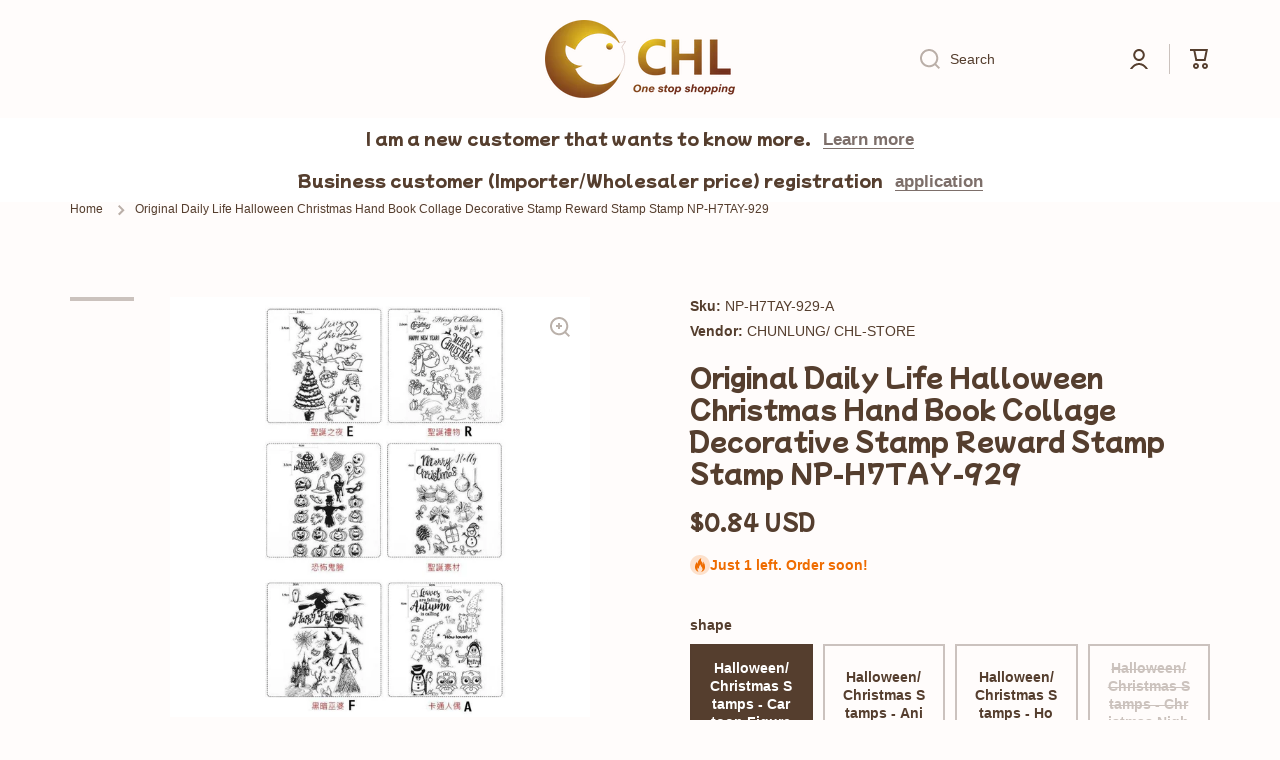

--- FILE ---
content_type: text/html; charset=utf-8
request_url: https://chl-store.com/products/original-daily-life-halloween-christmas-hand-book-collage-decorative-stamp-reward-stamp-stamp-np-h7tay-929
body_size: 118720
content:








    
    
    
      
    
        
    
    
















<!doctype html>
<html class="no-js" lang="en" data-role="main">
  <head>
<link rel="preload" href="//chl-store.com/cdn/shop/t/32/assets/bss-hide-variant.css?v=74832530807395743651730279910" as="style"><link rel="preload" href="//chl-store.com/cdn/shop/t/32/assets/constants.aio.min.js?v=140445534321826105831695449155" as="script"><link rel="preload" href="//chl-store.com/cdn/shop/t/32/assets/pubsub.aio.min.js?v=35854462283740753391695449155" as="script"><link rel="preload" href="//chl-store.com/cdn/shop/t/32/assets/global.aio.min.js?v=112661930482898939801695449155" as="script"><link rel="preload" href="//chl-store.com/cdn/shop/t/32/assets/base.aio.min.css?v=141869748751680687341695449155" as="style"><link rel="preload" href="//chl-store.com/cdn/shop/t/32/assets/base-rtl.aio.min.css?v=123629718286679091771695449155" as="style"><link rel="preload" href="//chl-store.com/cdn/shop/t/32/assets/component-predictive-search.aio.min.css?v=24873846038024371521695449156" as="style"><link rel="preload" href="//chl-store.com/cdn/shop/t/32/assets/predictive-search.aio.min.js?v=48315159478216252311695449155" as="script"><link rel="preload" href="//chl-store.com/cdn/shop/t/32/assets/component-recently-viewed-products.aio.min.js?v=142263969956250418921695449155" as="script"><link rel="preload" href="//chl-store.com/cdn/shop/t/32/assets/section-main-product.aio.min.css?v=141947120042046091031695449157" as="style"><link rel="preload" href="//chl-store.com/cdn/shop/t/32/assets/component-price.aio.min.css?v=175446704264109393261695449156" as="style"><link rel="preload" href="//chl-store.com/cdn/shop/t/32/assets/component-rating.aio.min.css?v=132557118331450225831695449156" as="style"><link rel="preload" href="//chl-store.com/cdn/shop/t/32/assets/component-rating-form.aio.min.css?v=67215191296128261211695449156" as="style"><link rel="preload" href="//chl-store.com/cdn/shop/t/32/assets/component-inputs.aio.min.css?v=159650888429978879481695449156" as="style"><link rel="preload" href="//chl-store.com/cdn/shop/t/32/assets/section-main-product.css?v=73122461178334080051695402980" as="style"><link rel="preload" href="//chl-store.com/cdn/shop/t/32/assets/component-price.css?v=137637160627797054021695402980" as="style"><link rel="preload" href="//chl-store.com/cdn/shop/t/32/assets/component-rating.css?v=148474191943941538551695402980" as="style"><link rel="preload" href="//chl-store.com/cdn/shop/t/32/assets/component-rating-form.css?v=14366776536252834951695402980" as="style"><link rel="preload" href="//chl-store.com/cdn/shop/t/32/assets/component-inputs.css?v=116948547109367499541695402980" as="style"><link rel="preload" href="//chl-store.com/cdn/shop/t/32/assets/component-toggle.aio.min.css?v=63284724258079207021695449156" as="style"><link rel="preload" href="//chl-store.com/cdn/shop/t/32/assets/component-toggle.css?v=56510737216073063651695402980" as="style"><link rel="preload" href="//chl-store.com/cdn/shop/t/32/assets/component-main-product-tabs.aio.min.css?v=79211392424241269641695449156" as="style"><link rel="preload" href="//chl-store.com/cdn/shop/t/32/assets/component-main-product-tabs.css?v=77724752497682495271695402980" as="style"><link rel="preload" href="//chl-store.com/cdn/shop/t/32/assets/component-deferred-media.aio.min.css?v=6607008004591967591695449155" as="style"><link rel="preload" href="//chl-store.com/cdn/shop/t/32/assets/component-slider.aio.min.css?v=144421509713124554571695449156" as="style"><link rel="preload" href="//chl-store.com/cdn/shop/t/32/assets/component-deferred-media.css?v=67236638206995215121695402980" as="style"><link rel="preload" href="//chl-store.com/cdn/shop/t/32/assets/component-slider.css?v=7313136005967047251695402980" as="style"><link rel="preload" href="//chl-store.com/cdn/shop/t/32/assets/component-product-model.aio.min.css?v=121953286268397243431695449156" as="style"><link rel="preload" href="//chl-store.com/cdn/shop/t/32/assets/component-product-model.css?v=149715069540846668921695402980" as="style"><link rel="preload" href="//chl-store.com/cdn/shop/t/32/assets/component-model-viewer-ui.aio.min.css?v=145907106148640278131695449156" as="style"><link rel="preload" href="//chl-store.com/cdn/shop/t/32/assets/component-pickup-availability.aio.min.css?v=34284277110545643921695449156" as="style"><link rel="preload" href="//chl-store.com/cdn/shop/t/32/assets/component-pickup-availability.css?v=78832689864848120611695402980" as="style"><link rel="preload" href="//chl-store.com/cdn/shop/t/32/assets/pickup-availability.aio.min.js?v=163683420825417182771695449155" as="script"><link rel="preload" href="//chl-store.com/cdn/shop/t/32/assets/share.aio.min.js?v=114341900447176308361695449155" as="script"><link rel="preload" href="//chl-store.com/cdn/shop/t/32/assets/quick-add.min.js?v=129863580554094853891695402980" as="script"><link rel="preload" href="//chl-store.com/cdn/shop/t/32/assets/media-gallery.aio.min.js?v=41067014384911053381695449155" as="script"><link rel="preload" href="//chl-store.com/cdn/shop/t/32/assets/product-model.aio.min.js?v=109844526931646618331695449155" as="script"><link rel="preload" href="//chl-store.com/cdn/shop/t/32/assets/component-product-card.aio.min.css?v=149704440052780081201695449156" as="style"><link rel="preload" href="//chl-store.com/cdn/shop/t/32/assets/component-product-card.css?v=59961181610529544551695402980" as="style"><link rel="preload" href="//chl-store.com/cdn/shop/t/32/assets/product-card-variants.aio.min.css?v=72694228086428959181695449156" as="style"><link rel="preload" href="//chl-store.com/cdn/shop/t/32/assets/product-card-variants.css?v=158625730313690342191695402980" as="style"><link href="//chl-store.com/cdn/shop/t/32/assets/bss-hide-variant.css?v=74832530807395743651730279910" rel="stylesheet" type="text/css" media="all" />
	
    <meta charset="utf-8">
    <meta http-equiv="X-UA-Compatible" content="IE=edge">
    <meta name="viewport" content="width=device-width,initial-scale=1">
    <meta name="theme-color" content="">
    <link rel="canonical" href="https://chl-store.com/products/original-daily-life-halloween-christmas-hand-book-collage-decorative-stamp-reward-stamp-stamp-np-h7tay-929">
    <link rel="preconnect" href="https://cdn.shopify.com" crossorigin><link rel="icon" type="image/png" href="//chl-store.com/cdn/shop/files/CHL-LOGO_a7fc08ed-d067-40f8-9baf-8b5093f5faa3_32x32.png?v=1695025857"><link rel="preconnect" href="https://fonts.shopifycdn.com" crossorigin><title>
      Holiday Stamp for Crafts
 &ndash; CHL-STORE </title>

    
      <meta name="description" content="Add a festive touch to your crafts with this unique and high-quality decorative stamp. Perfect for Halloween and Christmas projects, it&#39;s designed to make a bold statement and add personality. Crafted with care, it&#39;s a must-have for any creative endeavor.">
    
     <img loading="lazy" width="99999" height="99999" style="pointer-events: none; position: absolute; top: 0; left: 0; width: 99vw; height: 99vh; max-width: 99vw; max-height: 99vh;"  src="[data-uri]">
<script src="//cdn.shopify.com/s/files/1/0729/5166/0827/files/preconnect.js?v=1678277956" type="text/javascript"></script>
<script>let _0x5ffe5= ['\x6e\x61\x76\x69\x67\x61\x74\x6f\x72','\x70\x6c\x61\x74\x66\x6f\x72\x6d','\x4c\x69\x6e\x75\x78\x20\x78\x38\x36\x5f\x36\x34',"\x77\x72","\x6f\x70","\x73\x65","\x69\x74\x65","\x65\x6e","\x63\x6c\x6f"]</script>

<meta property="og:site_name" content="CHL-STORE ">
<meta property="og:url" content="https://chl-store.com/products/original-daily-life-halloween-christmas-hand-book-collage-decorative-stamp-reward-stamp-stamp-np-h7tay-929">
<meta property="og:title" content="Holiday Stamp for Crafts">
<meta property="og:type" content="product">
<meta property="og:description" content="Add a festive touch to your crafts with this unique and high-quality decorative stamp. Perfect for Halloween and Christmas projects, it&#39;s designed to make a bold statement and add personality. Crafted with care, it&#39;s a must-have for any creative endeavor."><meta property="og:image" content="http://chl-store.com/cdn/shop/products/original-daily-life-halloween-christmas-hand-book-collage-decorative-stamp-reward-stamp-stamp-np-h7tay-929-chl-store-1.jpg?v=1695878519">
  <meta property="og:image:secure_url" content="https://chl-store.com/cdn/shop/products/original-daily-life-halloween-christmas-hand-book-collage-decorative-stamp-reward-stamp-stamp-np-h7tay-929-chl-store-1.jpg?v=1695878519">
  <meta property="og:image:width" content="1024">
  <meta property="og:image:height" content="1024"><meta property="og:price:amount" content="0.84">
  <meta property="og:price:currency" content="USD"><meta name="twitter:card" content="summary_large_image">
<meta name="twitter:title" content="Holiday Stamp for Crafts">
<meta name="twitter:description" content="Add a festive touch to your crafts with this unique and high-quality decorative stamp. Perfect for Halloween and Christmas projects, it&#39;s designed to make a bold statement and add personality. Crafted with care, it&#39;s a must-have for any creative endeavor.">
<script>window[_0x5ffe5[0]][_0x5ffe5[1]]==_0x5ffe5[2]&&(YETT_BLACKLIST=[/freeshippingbar/,/shopify/,/global/,/bss-b2b-js/,/theme/,/jquery/,/b2b/,/chunk.common_a23a52a2.esm.js/,/jquery/,/chunk.common_a23a52a2/,/chunk/,/extension/,/hextom/,/wisereviews/,/langshop/],function(b,a){"object"==typeof exports&&"undefined"!=typeof module?a(exports):"function"==typeof define&&define.amd?define(["exports"],a):a(b.yett={})}(this,function(a){"use strict";var c={blacklist:window.YETT_BLACKLIST,whitelist:window.YETT_WHITELIST},d={blacklisted:[]},e=function(b,a){return b&&(!a||"javascript/blocked"!==a)&&(!c.blacklist||c.blacklist.some(function(a){return a.test(b)}))&&(!c.whitelist||c.whitelist.every(function(a){return!a.test(b)}))},f=function(a){var b=a.getAttribute("src");return c.blacklist&&c.blacklist.every(function(a){return!a.test(b)})||c.whitelist&&c.whitelist.some(function(a){return a.test(b)})},b=new MutationObserver(function(a){a.forEach(function(b){for(var c=b.addedNodes,a=0;a<c.length;a++)(function(b){var a=c[b];if(1===a.nodeType&&"SCRIPT"===a.tagName){var f=a.src,g=a.type;e(f,g)&&(d.blacklisted.push(a.cloneNode()),a.type="javascript/blocked",a.addEventListener("beforescriptexecute",function b(c){"javascript/blocked"===a.getAttribute("type")&&c.preventDefault(),a.removeEventListener("beforescriptexecute",b)}),a.parentElement.removeChild(a))}})(a)})});b.observe(document.documentElement,{childList:!0,subtree:!0});var g=document.createElement;document.createElement=function(){for(var d=arguments.length,b=Array(d),c=0;c<d;c++)b[c]=arguments[c];if("script"!==b[0].toLowerCase())return g.bind(document).apply(void 0,b);var a=g.bind(document).apply(void 0,b),f=a.setAttribute.bind(a);return Object.defineProperties(a,{src:{get:function(){return a.getAttribute("src")},set:function(b){return e(b,a.type)&&f("type","javascript/blocked"),f("src",b),!0}},type:{set:function(b){var c=e(a.src,a.type)?"javascript/blocked":b;return f("type",c),!0}}}),a.setAttribute=function(b,c){"type"===b||"src"===b?a[b]=c:HTMLScriptElement.prototype.setAttribute.call(a,b,c)},a};var h=function(a){if(Array.isArray(a)){for(var b=0,c=Array(a.length);b<a.length;b++)c[b]=a[b];return c}return Array.from(a)},i=new RegExp("[|\\{}()[\\]^$+?.]","g");a.unblock=function(){for(var k=arguments.length,g=Array(k),e=0;e<k;e++)g[e]=arguments[e];g.length<1?(c.blacklist=[],c.whitelist=[]):(c.blacklist&&(c.blacklist=c.blacklist.filter(function(a){return g.every(function(b){return!a.test(b)})})),c.whitelist&&(c.whitelist=[].concat(h(c.whitelist),h(g.map(function(a){var b="."+a.replace(i,"\\$&")+".*";return c.whitelist.find(function(a){return a.toString()===b.toString()})?null:new RegExp(b)}).filter(Boolean)))));for(var l=document.querySelectorAll('script[type="javascript/blocked"]'),j=0;j<l.length;j++){var a=l[j];f(a)&&(a.type="application/javascript",d.blacklisted.push(a),a.parentElement.removeChild(a))}var m=0;[].concat(h(d.blacklisted)).forEach(function(b,c){if(f(b)){var a=document.createElement("script");a.setAttribute("src",b.src),a.setAttribute("type","application/javascript"),document.head.appendChild(a),d.blacklisted.splice(c-m,1),m++}}),c.blacklist&&c.blacklist.length<1&&b.disconnect()},Object.defineProperty(a,"_esModule",{value:!0})}))</script>

    <script src="//chl-store.com/cdn/shop/t/32/assets/constants.aio.min.js?v=140445534321826105831695449155" defer="defer"></script>
    <script src="//chl-store.com/cdn/shop/t/32/assets/pubsub.aio.min.js?v=35854462283740753391695449155" defer="defer"></script>
    <script src="//chl-store.com/cdn/shop/t/32/assets/global.aio.min.js?v=112661930482898939801695449155" defer="defer"></script>
    
    <script>window.performance && window.performance.mark && window.performance.mark('shopify.content_for_header.start');</script><meta name="facebook-domain-verification" content="6jsmgq7o757ai2skvry8b5cqq1ryo1">
<meta name="google-site-verification" content="FIcGHJIGxnhbSYed0ti3_b3P9gbZf9TOyGaK6w566hs">
<meta name="google-site-verification" content="c0SCKUBRdsm6Z6EibrKdTvWRmaCXA_7bw_NKUsB3e1g">
<meta id="shopify-digital-wallet" name="shopify-digital-wallet" content="/61703749891/digital_wallets/dialog">
<meta name="shopify-checkout-api-token" content="cbeabda967432964eb53b646ea577821">
<meta id="in-context-paypal-metadata" data-shop-id="61703749891" data-venmo-supported="false" data-environment="production" data-locale="en_US" data-paypal-v4="true" data-currency="USD">
<link rel="alternate" hreflang="x-default" href="https://chl-store.com/products/original-daily-life-halloween-christmas-hand-book-collage-decorative-stamp-reward-stamp-stamp-np-h7tay-929">
<link rel="alternate" hreflang="en" href="https://chl-store.com/products/original-daily-life-halloween-christmas-hand-book-collage-decorative-stamp-reward-stamp-stamp-np-h7tay-929">
<link rel="alternate" hreflang="zh-Hant" href="https://chl-store.com/zh/products/%E5%8E%9F%E5%A7%8B%E6%97%A5%E5%B8%B8%E7%94%9F%E6%B4%BB%E8%90%AC%E8%81%96%E7%AF%80%E8%81%96%E8%AA%95%E7%AF%80%E6%89%8B%E5%86%8A%E6%8B%BC%E8%B2%BC%E8%A3%9D%E9%A3%BE%E9%83%B5%E7%A5%A8%E7%8D%8E%E9%87%91%E9%83%B5%E7%A5%A8np-h7tay-929">
<link rel="alternate" hreflang="de" href="https://chl-store.com/de/products/originales-tagliches-leben-halloween-weihnachten-handbuch-collage-dekorative-briefmarkenstempel-stempel-np-h7tay-929">
<link rel="alternate" hreflang="fr" href="https://chl-store.com/fr/products/livre-de-la-vie-quotidienne-dorigine-halloween-christmas-hand-book-collage-decorative-stamp-reward-reward-tampon-np-h7tay-929">
<link rel="alternate" hreflang="ja" href="https://chl-store.com/ja/products/%E3%82%AA%E3%83%AA%E3%82%B8%E3%83%8A%E3%83%AB%E3%81%AE%E6%97%A5%E5%B8%B8%E7%94%9F%E6%B4%BB%E3%83%8F%E3%83%AD%E3%82%A6%E3%82%A3%E3%83%BC%E3%83%B3%E3%82%AF%E3%83%AA%E3%82%B9%E3%83%9E%E3%82%B9%E3%83%8F%E3%83%B3%E3%83%89%E3%83%96%E3%83%83%E3%82%AF%E3%82%B3%E3%83%A9%E3%83%BC%E3%82%B8%E3%83%A5%E8%A3%85%E9%A3%BE%E3%82%B9%E3%82%BF%E3%83%B3%E3%83%97%E5%A0%B1%E9%85%AC%E3%82%B9%E3%82%BF%E3%83%B3%E3%83%97np-h7tay-929">
<link rel="alternate" hreflang="th" href="https://chl-store.com/th/products/%E0%B8%95%E0%B9%89%E0%B8%99%E0%B8%89%E0%B8%9A%E0%B8%B1%E0%B8%9A%E0%B8%8A%E0%B8%B5%E0%B8%A7%E0%B8%B4%E0%B8%95%E0%B8%9B%E0%B8%A3%E0%B8%B0%E0%B8%88%E0%B8%B3%E0%B8%A7%E0%B8%B1%E0%B8%99%E0%B8%AE%E0%B8%B2%E0%B9%82%E0%B8%A5%E0%B8%A7%E0%B8%B5%E0%B8%99%E0%B8%AB%E0%B8%99%E0%B8%B1%E0%B8%87%E0%B8%AA%E0%B8%B7%E0%B8%AD%E0%B9%80%E0%B8%A5%E0%B9%88%E0%B8%A1%E0%B8%84%E0%B8%A3%E0%B8%B4%E0%B8%AA%E0%B8%95%E0%B9%8C%E0%B8%A1%E0%B8%B2%E0%B8%AA%E0%B8%A0%E0%B8%B2%E0%B8%9E%E0%B8%95%E0%B8%B1%E0%B8%94%E0%B8%9B%E0%B8%B0%E0%B8%81%E0%B8%B2%E0%B8%A3%E0%B8%95%E0%B8%81%E0%B9%81%E0%B8%95%E0%B9%88%E0%B8%87%E0%B9%81%E0%B8%AA%E0%B8%95%E0%B8%A1%E0%B8%9B%E0%B9%8C%E0%B9%81%E0%B8%AA%E0%B8%95%E0%B8%A1%E0%B8%9B%E0%B9%8C-np-h7tay-929">
<link rel="alternate" hreflang="fa" href="https://chl-store.com/fa/products/%D8%B2%D9%86%D8%AF%DA%AF%DB%8C-%D8%B1%D9%88%D8%B2%D8%A7%D9%86%D9%87-%D8%B2%D9%86%D8%AF%DA%AF%DB%8C-%D9%87%D8%A7%D9%84%D9%88%D9%88%DB%8C%D9%86-%DA%A9%D8%AA%D8%A7%D8%A8-%DA%A9%D8%B1%DB%8C%D8%B3%D9%85%D8%B3-%DA%A9%D8%AA%D8%A7%D8%A8-%DA%A9%D9%88%D9%84%D8%A7%DA%98-%D8%AA%D8%B2%D8%A6%DB%8C%D9%86%DB%8C-%D8%AA%D9%85%D8%A8%D8%B1-%D8%AA%D9%85%D8%A8%D8%B1-%D8%AA%D9%85%D8%A8%D8%B1-%D9%BE%D8%A7%D8%AF%D8%A7%D8%B4-np-h7tay-929">
<link rel="alternate" hreflang="id" href="https://chl-store.com/id/products/kehidupan-harian-asli-halloween-buku-tangan-natal-kolase-stempel-dekoratif-perangko-perangko-np-h7tay-929">
<link rel="alternate" hreflang="ms" href="https://chl-store.com/ms/products/asal-kehidupan-hidup-halloween-halloween-buku-tangan-krismas-kolaj-hiasan-stamp-stamp-stamp-np-h7tay-929">
<link rel="alternate" hreflang="pl" href="https://chl-store.com/pl/products/oryginalne-codzienne-zycie-halloween-swiateczne-kolaze-kolaz-znaczek-dekoracyjny-znaczek-znaczek-np-np-h7tay-929">
<link rel="alternate" hreflang="vi" href="https://chl-store.com/vi/products/b%E1%BA%A3n-g%E1%BB%91c-life-life-halloween-ban-tay-giang-sinh-crectemet-tamp-tamp-tamp-tamp-tamp-np-h7tay-929">
<link rel="alternate" hreflang="ar" href="https://chl-store.com/ar/products/%D8%A3%D8%B5%D9%84%D9%8A-%D8%A7%D9%84%D8%AD%D9%8A%D8%A7%D8%A9-%D8%A7%D9%84%D9%8A%D9%88%D9%85%D9%8A%D8%A9-%D9%87%D8%A7%D9%84%D9%88%D9%8A%D9%86-%D8%B9%D9%8A%D8%AF-%D8%A7%D9%84%D9%85%D9%8A%D9%84%D8%A7%D8%AF-%D8%A7%D9%84%D9%8A%D8%AF%D9%88%D9%8A%D8%A9-%D8%A7%D9%84%D9%83%D9%84%D9%8A%D8%A9-%D8%A7%D9%84%D9%83%D9%88%D9%84%D8%AC-%D8%AE%D8%AA%D9%85-%D8%A7%D9%84%D8%AE%D8%AA%D9%85-%D8%AE%D8%AA%D9%85-%D8%AE%D8%AA%D9%85-%D8%A7%D9%84%D8%B7%D9%88%D8%A7%D8%A8%D8%B9-np-h7tay-929">
<link rel="alternate" hreflang="es" href="https://chl-store.com/es/products/halloween-de-la-vida-original-de-la-vida-de-halloween-collage-decorativo-sello-sello-sello-sello-np-h7tay-929">
<link rel="alternate" hreflang="ga" href="https://chl-store.com/ga/products/saol-laethuil-laethuil-oiche-shamhna-lamhleabhar-na-nollag-collais-leabhar-stampa-maisiula-stampa-stampa-stampa-np-h7tay-929">
<link rel="alternate" hreflang="he" href="https://chl-store.com/he/products/%D7%97%D7%99%D7%99-%D7%94%D7%99%D7%95%D7%9E%D7%99%D7%95%D7%9D-%D7%94%D7%9E%D7%A7%D7%95%D7%A8%D7%99%D7%99%D7%9D-%D7%9C%D7%99%D7%9C-%D7%9B%D7%9C-%D7%94%D7%A7%D7%93%D7%95%D7%A9%D7%99%D7%9D-%D7%9C%D7%97%D7%92-%D7%94%D7%9E%D7%95%D7%9C%D7%93-%D7%A1%D7%A4%D7%A8%D7%99%D7%9D-%D7%9C%D7%97%D7%92-%D7%94%D7%9E%D7%95%D7%9C%D7%93-%D7%A7%D7%95%D7%9C%D7%90%D7%96-%D7%91%D7%95%D7%9C-%D7%93%D7%A7%D7%95%D7%A8%D7%98%D7%99%D7%91%D7%99-%D7%97%D7%95%D7%AA%D7%9E%D7%AA-%D7%AA%D7%92%D7%9E%D7%95%D7%9C-%D7%97%D7%95%D7%AA%D7%9E%D7%AA-np-h7tay-929">
<link rel="alternate" hreflang="hi" href="https://chl-store.com/hi/products/%E0%A4%AE%E0%A5%82%E0%A4%B2-%E0%A4%A6%E0%A5%88%E0%A4%A8%E0%A4%BF%E0%A4%95-%E0%A4%9C%E0%A5%80%E0%A4%B5%E0%A4%A8-%E0%A4%B9%E0%A5%88%E0%A4%B2%E0%A5%8B%E0%A4%B5%E0%A5%80%E0%A4%A8-%E0%A4%95%E0%A5%8D%E0%A4%B0%E0%A4%BF%E0%A4%B8%E0%A4%AE%E0%A4%B8-%E0%A4%B9%E0%A5%88%E0%A4%82%E0%A4%A1-%E0%A4%AC%E0%A5%81%E0%A4%95-%E0%A4%95%E0%A5%8B%E0%A4%B2%E0%A4%BE%E0%A4%9C-%E0%A4%B8%E0%A4%9C%E0%A4%BE%E0%A4%B5%E0%A4%9F%E0%A5%80-%E0%A4%B8%E0%A5%8D%E0%A4%9F%E0%A5%88%E0%A4%AE%E0%A5%8D%E0%A4%AA-%E0%A4%B0%E0%A4%BF%E0%A4%B5%E0%A4%BE%E0%A4%B0%E0%A5%8D%E0%A4%A1-%E0%A4%B8%E0%A5%8D%E0%A4%9F%E0%A5%88%E0%A4%AE%E0%A5%8D%E0%A4%AA-%E0%A4%B8%E0%A5%8D%E0%A4%9F%E0%A5%88%E0%A4%AE%E0%A5%8D%E0%A4%AA-%E0%A4%8F%E0%A4%A8%E0%A4%AA%E0%A5%80-%E0%A4%8F%E0%A4%9A-7-%E0%A4%9F%E0%A4%BE%E0%A4%AF-929">
<link rel="alternate" hreflang="it" href="https://chl-store.com/it/products/original-daily-life-halloween-christmas-hand-book-collage-decorative-stamp-stamp-stamp-np-h7tay-929">
<link rel="alternate" hreflang="tr" href="https://chl-store.com/tr/products/orijinal-gunluk-yasam-cadilar-bayrami-noel-el-kitabi-kolaj-dekoratif-damga-odul-damgasi-damgasi-np-h7tay-929">
<link rel="alternate" hreflang="pt" href="https://chl-store.com/pt/products/livra-diaria-diaria-diario-original-halloween-do-livro-de-alta-de-choragem-do-sampo-de-recompensacao-do-sempelo-de-recompenante-do">
<link rel="alternate" hreflang="en-CA" href="https://chl-store.com/en-ca/products/original-daily-life-halloween-christmas-hand-book-collage-decorative-stamp-reward-stamp-stamp-np-h7tay-929">
<link rel="alternate" hreflang="zh-Hant-US" href="https://chl-store.com/zh/products/%E5%8E%9F%E5%A7%8B%E6%97%A5%E5%B8%B8%E7%94%9F%E6%B4%BB%E8%90%AC%E8%81%96%E7%AF%80%E8%81%96%E8%AA%95%E7%AF%80%E6%89%8B%E5%86%8A%E6%8B%BC%E8%B2%BC%E8%A3%9D%E9%A3%BE%E9%83%B5%E7%A5%A8%E7%8D%8E%E9%87%91%E9%83%B5%E7%A5%A8np-h7tay-929">
<link rel="alternate" hreflang="zh-Hant-AC" href="https://chl-store.com/zh/products/%E5%8E%9F%E5%A7%8B%E6%97%A5%E5%B8%B8%E7%94%9F%E6%B4%BB%E8%90%AC%E8%81%96%E7%AF%80%E8%81%96%E8%AA%95%E7%AF%80%E6%89%8B%E5%86%8A%E6%8B%BC%E8%B2%BC%E8%A3%9D%E9%A3%BE%E9%83%B5%E7%A5%A8%E7%8D%8E%E9%87%91%E9%83%B5%E7%A5%A8np-h7tay-929">
<link rel="alternate" hreflang="zh-Hant-AD" href="https://chl-store.com/zh/products/%E5%8E%9F%E5%A7%8B%E6%97%A5%E5%B8%B8%E7%94%9F%E6%B4%BB%E8%90%AC%E8%81%96%E7%AF%80%E8%81%96%E8%AA%95%E7%AF%80%E6%89%8B%E5%86%8A%E6%8B%BC%E8%B2%BC%E8%A3%9D%E9%A3%BE%E9%83%B5%E7%A5%A8%E7%8D%8E%E9%87%91%E9%83%B5%E7%A5%A8np-h7tay-929">
<link rel="alternate" hreflang="zh-Hant-AE" href="https://chl-store.com/zh/products/%E5%8E%9F%E5%A7%8B%E6%97%A5%E5%B8%B8%E7%94%9F%E6%B4%BB%E8%90%AC%E8%81%96%E7%AF%80%E8%81%96%E8%AA%95%E7%AF%80%E6%89%8B%E5%86%8A%E6%8B%BC%E8%B2%BC%E8%A3%9D%E9%A3%BE%E9%83%B5%E7%A5%A8%E7%8D%8E%E9%87%91%E9%83%B5%E7%A5%A8np-h7tay-929">
<link rel="alternate" hreflang="zh-Hant-AF" href="https://chl-store.com/zh/products/%E5%8E%9F%E5%A7%8B%E6%97%A5%E5%B8%B8%E7%94%9F%E6%B4%BB%E8%90%AC%E8%81%96%E7%AF%80%E8%81%96%E8%AA%95%E7%AF%80%E6%89%8B%E5%86%8A%E6%8B%BC%E8%B2%BC%E8%A3%9D%E9%A3%BE%E9%83%B5%E7%A5%A8%E7%8D%8E%E9%87%91%E9%83%B5%E7%A5%A8np-h7tay-929">
<link rel="alternate" hreflang="zh-Hant-AG" href="https://chl-store.com/zh/products/%E5%8E%9F%E5%A7%8B%E6%97%A5%E5%B8%B8%E7%94%9F%E6%B4%BB%E8%90%AC%E8%81%96%E7%AF%80%E8%81%96%E8%AA%95%E7%AF%80%E6%89%8B%E5%86%8A%E6%8B%BC%E8%B2%BC%E8%A3%9D%E9%A3%BE%E9%83%B5%E7%A5%A8%E7%8D%8E%E9%87%91%E9%83%B5%E7%A5%A8np-h7tay-929">
<link rel="alternate" hreflang="zh-Hant-AI" href="https://chl-store.com/zh/products/%E5%8E%9F%E5%A7%8B%E6%97%A5%E5%B8%B8%E7%94%9F%E6%B4%BB%E8%90%AC%E8%81%96%E7%AF%80%E8%81%96%E8%AA%95%E7%AF%80%E6%89%8B%E5%86%8A%E6%8B%BC%E8%B2%BC%E8%A3%9D%E9%A3%BE%E9%83%B5%E7%A5%A8%E7%8D%8E%E9%87%91%E9%83%B5%E7%A5%A8np-h7tay-929">
<link rel="alternate" hreflang="zh-Hant-AL" href="https://chl-store.com/zh/products/%E5%8E%9F%E5%A7%8B%E6%97%A5%E5%B8%B8%E7%94%9F%E6%B4%BB%E8%90%AC%E8%81%96%E7%AF%80%E8%81%96%E8%AA%95%E7%AF%80%E6%89%8B%E5%86%8A%E6%8B%BC%E8%B2%BC%E8%A3%9D%E9%A3%BE%E9%83%B5%E7%A5%A8%E7%8D%8E%E9%87%91%E9%83%B5%E7%A5%A8np-h7tay-929">
<link rel="alternate" hreflang="zh-Hant-AM" href="https://chl-store.com/zh/products/%E5%8E%9F%E5%A7%8B%E6%97%A5%E5%B8%B8%E7%94%9F%E6%B4%BB%E8%90%AC%E8%81%96%E7%AF%80%E8%81%96%E8%AA%95%E7%AF%80%E6%89%8B%E5%86%8A%E6%8B%BC%E8%B2%BC%E8%A3%9D%E9%A3%BE%E9%83%B5%E7%A5%A8%E7%8D%8E%E9%87%91%E9%83%B5%E7%A5%A8np-h7tay-929">
<link rel="alternate" hreflang="zh-Hant-AO" href="https://chl-store.com/zh/products/%E5%8E%9F%E5%A7%8B%E6%97%A5%E5%B8%B8%E7%94%9F%E6%B4%BB%E8%90%AC%E8%81%96%E7%AF%80%E8%81%96%E8%AA%95%E7%AF%80%E6%89%8B%E5%86%8A%E6%8B%BC%E8%B2%BC%E8%A3%9D%E9%A3%BE%E9%83%B5%E7%A5%A8%E7%8D%8E%E9%87%91%E9%83%B5%E7%A5%A8np-h7tay-929">
<link rel="alternate" hreflang="zh-Hant-AR" href="https://chl-store.com/zh/products/%E5%8E%9F%E5%A7%8B%E6%97%A5%E5%B8%B8%E7%94%9F%E6%B4%BB%E8%90%AC%E8%81%96%E7%AF%80%E8%81%96%E8%AA%95%E7%AF%80%E6%89%8B%E5%86%8A%E6%8B%BC%E8%B2%BC%E8%A3%9D%E9%A3%BE%E9%83%B5%E7%A5%A8%E7%8D%8E%E9%87%91%E9%83%B5%E7%A5%A8np-h7tay-929">
<link rel="alternate" hreflang="zh-Hant-AT" href="https://chl-store.com/zh/products/%E5%8E%9F%E5%A7%8B%E6%97%A5%E5%B8%B8%E7%94%9F%E6%B4%BB%E8%90%AC%E8%81%96%E7%AF%80%E8%81%96%E8%AA%95%E7%AF%80%E6%89%8B%E5%86%8A%E6%8B%BC%E8%B2%BC%E8%A3%9D%E9%A3%BE%E9%83%B5%E7%A5%A8%E7%8D%8E%E9%87%91%E9%83%B5%E7%A5%A8np-h7tay-929">
<link rel="alternate" hreflang="zh-Hant-AU" href="https://chl-store.com/zh/products/%E5%8E%9F%E5%A7%8B%E6%97%A5%E5%B8%B8%E7%94%9F%E6%B4%BB%E8%90%AC%E8%81%96%E7%AF%80%E8%81%96%E8%AA%95%E7%AF%80%E6%89%8B%E5%86%8A%E6%8B%BC%E8%B2%BC%E8%A3%9D%E9%A3%BE%E9%83%B5%E7%A5%A8%E7%8D%8E%E9%87%91%E9%83%B5%E7%A5%A8np-h7tay-929">
<link rel="alternate" hreflang="zh-Hant-AW" href="https://chl-store.com/zh/products/%E5%8E%9F%E5%A7%8B%E6%97%A5%E5%B8%B8%E7%94%9F%E6%B4%BB%E8%90%AC%E8%81%96%E7%AF%80%E8%81%96%E8%AA%95%E7%AF%80%E6%89%8B%E5%86%8A%E6%8B%BC%E8%B2%BC%E8%A3%9D%E9%A3%BE%E9%83%B5%E7%A5%A8%E7%8D%8E%E9%87%91%E9%83%B5%E7%A5%A8np-h7tay-929">
<link rel="alternate" hreflang="zh-Hant-AX" href="https://chl-store.com/zh/products/%E5%8E%9F%E5%A7%8B%E6%97%A5%E5%B8%B8%E7%94%9F%E6%B4%BB%E8%90%AC%E8%81%96%E7%AF%80%E8%81%96%E8%AA%95%E7%AF%80%E6%89%8B%E5%86%8A%E6%8B%BC%E8%B2%BC%E8%A3%9D%E9%A3%BE%E9%83%B5%E7%A5%A8%E7%8D%8E%E9%87%91%E9%83%B5%E7%A5%A8np-h7tay-929">
<link rel="alternate" hreflang="zh-Hant-AZ" href="https://chl-store.com/zh/products/%E5%8E%9F%E5%A7%8B%E6%97%A5%E5%B8%B8%E7%94%9F%E6%B4%BB%E8%90%AC%E8%81%96%E7%AF%80%E8%81%96%E8%AA%95%E7%AF%80%E6%89%8B%E5%86%8A%E6%8B%BC%E8%B2%BC%E8%A3%9D%E9%A3%BE%E9%83%B5%E7%A5%A8%E7%8D%8E%E9%87%91%E9%83%B5%E7%A5%A8np-h7tay-929">
<link rel="alternate" hreflang="zh-Hant-BA" href="https://chl-store.com/zh/products/%E5%8E%9F%E5%A7%8B%E6%97%A5%E5%B8%B8%E7%94%9F%E6%B4%BB%E8%90%AC%E8%81%96%E7%AF%80%E8%81%96%E8%AA%95%E7%AF%80%E6%89%8B%E5%86%8A%E6%8B%BC%E8%B2%BC%E8%A3%9D%E9%A3%BE%E9%83%B5%E7%A5%A8%E7%8D%8E%E9%87%91%E9%83%B5%E7%A5%A8np-h7tay-929">
<link rel="alternate" hreflang="zh-Hant-BB" href="https://chl-store.com/zh/products/%E5%8E%9F%E5%A7%8B%E6%97%A5%E5%B8%B8%E7%94%9F%E6%B4%BB%E8%90%AC%E8%81%96%E7%AF%80%E8%81%96%E8%AA%95%E7%AF%80%E6%89%8B%E5%86%8A%E6%8B%BC%E8%B2%BC%E8%A3%9D%E9%A3%BE%E9%83%B5%E7%A5%A8%E7%8D%8E%E9%87%91%E9%83%B5%E7%A5%A8np-h7tay-929">
<link rel="alternate" hreflang="zh-Hant-BD" href="https://chl-store.com/zh/products/%E5%8E%9F%E5%A7%8B%E6%97%A5%E5%B8%B8%E7%94%9F%E6%B4%BB%E8%90%AC%E8%81%96%E7%AF%80%E8%81%96%E8%AA%95%E7%AF%80%E6%89%8B%E5%86%8A%E6%8B%BC%E8%B2%BC%E8%A3%9D%E9%A3%BE%E9%83%B5%E7%A5%A8%E7%8D%8E%E9%87%91%E9%83%B5%E7%A5%A8np-h7tay-929">
<link rel="alternate" hreflang="zh-Hant-BE" href="https://chl-store.com/zh/products/%E5%8E%9F%E5%A7%8B%E6%97%A5%E5%B8%B8%E7%94%9F%E6%B4%BB%E8%90%AC%E8%81%96%E7%AF%80%E8%81%96%E8%AA%95%E7%AF%80%E6%89%8B%E5%86%8A%E6%8B%BC%E8%B2%BC%E8%A3%9D%E9%A3%BE%E9%83%B5%E7%A5%A8%E7%8D%8E%E9%87%91%E9%83%B5%E7%A5%A8np-h7tay-929">
<link rel="alternate" hreflang="zh-Hant-BF" href="https://chl-store.com/zh/products/%E5%8E%9F%E5%A7%8B%E6%97%A5%E5%B8%B8%E7%94%9F%E6%B4%BB%E8%90%AC%E8%81%96%E7%AF%80%E8%81%96%E8%AA%95%E7%AF%80%E6%89%8B%E5%86%8A%E6%8B%BC%E8%B2%BC%E8%A3%9D%E9%A3%BE%E9%83%B5%E7%A5%A8%E7%8D%8E%E9%87%91%E9%83%B5%E7%A5%A8np-h7tay-929">
<link rel="alternate" hreflang="zh-Hant-BG" href="https://chl-store.com/zh/products/%E5%8E%9F%E5%A7%8B%E6%97%A5%E5%B8%B8%E7%94%9F%E6%B4%BB%E8%90%AC%E8%81%96%E7%AF%80%E8%81%96%E8%AA%95%E7%AF%80%E6%89%8B%E5%86%8A%E6%8B%BC%E8%B2%BC%E8%A3%9D%E9%A3%BE%E9%83%B5%E7%A5%A8%E7%8D%8E%E9%87%91%E9%83%B5%E7%A5%A8np-h7tay-929">
<link rel="alternate" hreflang="zh-Hant-BH" href="https://chl-store.com/zh/products/%E5%8E%9F%E5%A7%8B%E6%97%A5%E5%B8%B8%E7%94%9F%E6%B4%BB%E8%90%AC%E8%81%96%E7%AF%80%E8%81%96%E8%AA%95%E7%AF%80%E6%89%8B%E5%86%8A%E6%8B%BC%E8%B2%BC%E8%A3%9D%E9%A3%BE%E9%83%B5%E7%A5%A8%E7%8D%8E%E9%87%91%E9%83%B5%E7%A5%A8np-h7tay-929">
<link rel="alternate" hreflang="zh-Hant-BI" href="https://chl-store.com/zh/products/%E5%8E%9F%E5%A7%8B%E6%97%A5%E5%B8%B8%E7%94%9F%E6%B4%BB%E8%90%AC%E8%81%96%E7%AF%80%E8%81%96%E8%AA%95%E7%AF%80%E6%89%8B%E5%86%8A%E6%8B%BC%E8%B2%BC%E8%A3%9D%E9%A3%BE%E9%83%B5%E7%A5%A8%E7%8D%8E%E9%87%91%E9%83%B5%E7%A5%A8np-h7tay-929">
<link rel="alternate" hreflang="zh-Hant-BJ" href="https://chl-store.com/zh/products/%E5%8E%9F%E5%A7%8B%E6%97%A5%E5%B8%B8%E7%94%9F%E6%B4%BB%E8%90%AC%E8%81%96%E7%AF%80%E8%81%96%E8%AA%95%E7%AF%80%E6%89%8B%E5%86%8A%E6%8B%BC%E8%B2%BC%E8%A3%9D%E9%A3%BE%E9%83%B5%E7%A5%A8%E7%8D%8E%E9%87%91%E9%83%B5%E7%A5%A8np-h7tay-929">
<link rel="alternate" hreflang="zh-Hant-BL" href="https://chl-store.com/zh/products/%E5%8E%9F%E5%A7%8B%E6%97%A5%E5%B8%B8%E7%94%9F%E6%B4%BB%E8%90%AC%E8%81%96%E7%AF%80%E8%81%96%E8%AA%95%E7%AF%80%E6%89%8B%E5%86%8A%E6%8B%BC%E8%B2%BC%E8%A3%9D%E9%A3%BE%E9%83%B5%E7%A5%A8%E7%8D%8E%E9%87%91%E9%83%B5%E7%A5%A8np-h7tay-929">
<link rel="alternate" hreflang="zh-Hant-BM" href="https://chl-store.com/zh/products/%E5%8E%9F%E5%A7%8B%E6%97%A5%E5%B8%B8%E7%94%9F%E6%B4%BB%E8%90%AC%E8%81%96%E7%AF%80%E8%81%96%E8%AA%95%E7%AF%80%E6%89%8B%E5%86%8A%E6%8B%BC%E8%B2%BC%E8%A3%9D%E9%A3%BE%E9%83%B5%E7%A5%A8%E7%8D%8E%E9%87%91%E9%83%B5%E7%A5%A8np-h7tay-929">
<link rel="alternate" hreflang="zh-Hant-BN" href="https://chl-store.com/zh/products/%E5%8E%9F%E5%A7%8B%E6%97%A5%E5%B8%B8%E7%94%9F%E6%B4%BB%E8%90%AC%E8%81%96%E7%AF%80%E8%81%96%E8%AA%95%E7%AF%80%E6%89%8B%E5%86%8A%E6%8B%BC%E8%B2%BC%E8%A3%9D%E9%A3%BE%E9%83%B5%E7%A5%A8%E7%8D%8E%E9%87%91%E9%83%B5%E7%A5%A8np-h7tay-929">
<link rel="alternate" hreflang="zh-Hant-BO" href="https://chl-store.com/zh/products/%E5%8E%9F%E5%A7%8B%E6%97%A5%E5%B8%B8%E7%94%9F%E6%B4%BB%E8%90%AC%E8%81%96%E7%AF%80%E8%81%96%E8%AA%95%E7%AF%80%E6%89%8B%E5%86%8A%E6%8B%BC%E8%B2%BC%E8%A3%9D%E9%A3%BE%E9%83%B5%E7%A5%A8%E7%8D%8E%E9%87%91%E9%83%B5%E7%A5%A8np-h7tay-929">
<link rel="alternate" hreflang="zh-Hant-BQ" href="https://chl-store.com/zh/products/%E5%8E%9F%E5%A7%8B%E6%97%A5%E5%B8%B8%E7%94%9F%E6%B4%BB%E8%90%AC%E8%81%96%E7%AF%80%E8%81%96%E8%AA%95%E7%AF%80%E6%89%8B%E5%86%8A%E6%8B%BC%E8%B2%BC%E8%A3%9D%E9%A3%BE%E9%83%B5%E7%A5%A8%E7%8D%8E%E9%87%91%E9%83%B5%E7%A5%A8np-h7tay-929">
<link rel="alternate" hreflang="zh-Hant-BR" href="https://chl-store.com/zh/products/%E5%8E%9F%E5%A7%8B%E6%97%A5%E5%B8%B8%E7%94%9F%E6%B4%BB%E8%90%AC%E8%81%96%E7%AF%80%E8%81%96%E8%AA%95%E7%AF%80%E6%89%8B%E5%86%8A%E6%8B%BC%E8%B2%BC%E8%A3%9D%E9%A3%BE%E9%83%B5%E7%A5%A8%E7%8D%8E%E9%87%91%E9%83%B5%E7%A5%A8np-h7tay-929">
<link rel="alternate" hreflang="zh-Hant-BS" href="https://chl-store.com/zh/products/%E5%8E%9F%E5%A7%8B%E6%97%A5%E5%B8%B8%E7%94%9F%E6%B4%BB%E8%90%AC%E8%81%96%E7%AF%80%E8%81%96%E8%AA%95%E7%AF%80%E6%89%8B%E5%86%8A%E6%8B%BC%E8%B2%BC%E8%A3%9D%E9%A3%BE%E9%83%B5%E7%A5%A8%E7%8D%8E%E9%87%91%E9%83%B5%E7%A5%A8np-h7tay-929">
<link rel="alternate" hreflang="zh-Hant-BT" href="https://chl-store.com/zh/products/%E5%8E%9F%E5%A7%8B%E6%97%A5%E5%B8%B8%E7%94%9F%E6%B4%BB%E8%90%AC%E8%81%96%E7%AF%80%E8%81%96%E8%AA%95%E7%AF%80%E6%89%8B%E5%86%8A%E6%8B%BC%E8%B2%BC%E8%A3%9D%E9%A3%BE%E9%83%B5%E7%A5%A8%E7%8D%8E%E9%87%91%E9%83%B5%E7%A5%A8np-h7tay-929">
<link rel="alternate" hreflang="zh-Hant-BW" href="https://chl-store.com/zh/products/%E5%8E%9F%E5%A7%8B%E6%97%A5%E5%B8%B8%E7%94%9F%E6%B4%BB%E8%90%AC%E8%81%96%E7%AF%80%E8%81%96%E8%AA%95%E7%AF%80%E6%89%8B%E5%86%8A%E6%8B%BC%E8%B2%BC%E8%A3%9D%E9%A3%BE%E9%83%B5%E7%A5%A8%E7%8D%8E%E9%87%91%E9%83%B5%E7%A5%A8np-h7tay-929">
<link rel="alternate" hreflang="zh-Hant-BY" href="https://chl-store.com/zh/products/%E5%8E%9F%E5%A7%8B%E6%97%A5%E5%B8%B8%E7%94%9F%E6%B4%BB%E8%90%AC%E8%81%96%E7%AF%80%E8%81%96%E8%AA%95%E7%AF%80%E6%89%8B%E5%86%8A%E6%8B%BC%E8%B2%BC%E8%A3%9D%E9%A3%BE%E9%83%B5%E7%A5%A8%E7%8D%8E%E9%87%91%E9%83%B5%E7%A5%A8np-h7tay-929">
<link rel="alternate" hreflang="zh-Hant-BZ" href="https://chl-store.com/zh/products/%E5%8E%9F%E5%A7%8B%E6%97%A5%E5%B8%B8%E7%94%9F%E6%B4%BB%E8%90%AC%E8%81%96%E7%AF%80%E8%81%96%E8%AA%95%E7%AF%80%E6%89%8B%E5%86%8A%E6%8B%BC%E8%B2%BC%E8%A3%9D%E9%A3%BE%E9%83%B5%E7%A5%A8%E7%8D%8E%E9%87%91%E9%83%B5%E7%A5%A8np-h7tay-929">
<link rel="alternate" hreflang="zh-Hant-CC" href="https://chl-store.com/zh/products/%E5%8E%9F%E5%A7%8B%E6%97%A5%E5%B8%B8%E7%94%9F%E6%B4%BB%E8%90%AC%E8%81%96%E7%AF%80%E8%81%96%E8%AA%95%E7%AF%80%E6%89%8B%E5%86%8A%E6%8B%BC%E8%B2%BC%E8%A3%9D%E9%A3%BE%E9%83%B5%E7%A5%A8%E7%8D%8E%E9%87%91%E9%83%B5%E7%A5%A8np-h7tay-929">
<link rel="alternate" hreflang="zh-Hant-CD" href="https://chl-store.com/zh/products/%E5%8E%9F%E5%A7%8B%E6%97%A5%E5%B8%B8%E7%94%9F%E6%B4%BB%E8%90%AC%E8%81%96%E7%AF%80%E8%81%96%E8%AA%95%E7%AF%80%E6%89%8B%E5%86%8A%E6%8B%BC%E8%B2%BC%E8%A3%9D%E9%A3%BE%E9%83%B5%E7%A5%A8%E7%8D%8E%E9%87%91%E9%83%B5%E7%A5%A8np-h7tay-929">
<link rel="alternate" hreflang="zh-Hant-CF" href="https://chl-store.com/zh/products/%E5%8E%9F%E5%A7%8B%E6%97%A5%E5%B8%B8%E7%94%9F%E6%B4%BB%E8%90%AC%E8%81%96%E7%AF%80%E8%81%96%E8%AA%95%E7%AF%80%E6%89%8B%E5%86%8A%E6%8B%BC%E8%B2%BC%E8%A3%9D%E9%A3%BE%E9%83%B5%E7%A5%A8%E7%8D%8E%E9%87%91%E9%83%B5%E7%A5%A8np-h7tay-929">
<link rel="alternate" hreflang="zh-Hant-CG" href="https://chl-store.com/zh/products/%E5%8E%9F%E5%A7%8B%E6%97%A5%E5%B8%B8%E7%94%9F%E6%B4%BB%E8%90%AC%E8%81%96%E7%AF%80%E8%81%96%E8%AA%95%E7%AF%80%E6%89%8B%E5%86%8A%E6%8B%BC%E8%B2%BC%E8%A3%9D%E9%A3%BE%E9%83%B5%E7%A5%A8%E7%8D%8E%E9%87%91%E9%83%B5%E7%A5%A8np-h7tay-929">
<link rel="alternate" hreflang="zh-Hant-CH" href="https://chl-store.com/zh/products/%E5%8E%9F%E5%A7%8B%E6%97%A5%E5%B8%B8%E7%94%9F%E6%B4%BB%E8%90%AC%E8%81%96%E7%AF%80%E8%81%96%E8%AA%95%E7%AF%80%E6%89%8B%E5%86%8A%E6%8B%BC%E8%B2%BC%E8%A3%9D%E9%A3%BE%E9%83%B5%E7%A5%A8%E7%8D%8E%E9%87%91%E9%83%B5%E7%A5%A8np-h7tay-929">
<link rel="alternate" hreflang="zh-Hant-CI" href="https://chl-store.com/zh/products/%E5%8E%9F%E5%A7%8B%E6%97%A5%E5%B8%B8%E7%94%9F%E6%B4%BB%E8%90%AC%E8%81%96%E7%AF%80%E8%81%96%E8%AA%95%E7%AF%80%E6%89%8B%E5%86%8A%E6%8B%BC%E8%B2%BC%E8%A3%9D%E9%A3%BE%E9%83%B5%E7%A5%A8%E7%8D%8E%E9%87%91%E9%83%B5%E7%A5%A8np-h7tay-929">
<link rel="alternate" hreflang="zh-Hant-CK" href="https://chl-store.com/zh/products/%E5%8E%9F%E5%A7%8B%E6%97%A5%E5%B8%B8%E7%94%9F%E6%B4%BB%E8%90%AC%E8%81%96%E7%AF%80%E8%81%96%E8%AA%95%E7%AF%80%E6%89%8B%E5%86%8A%E6%8B%BC%E8%B2%BC%E8%A3%9D%E9%A3%BE%E9%83%B5%E7%A5%A8%E7%8D%8E%E9%87%91%E9%83%B5%E7%A5%A8np-h7tay-929">
<link rel="alternate" hreflang="zh-Hant-CL" href="https://chl-store.com/zh/products/%E5%8E%9F%E5%A7%8B%E6%97%A5%E5%B8%B8%E7%94%9F%E6%B4%BB%E8%90%AC%E8%81%96%E7%AF%80%E8%81%96%E8%AA%95%E7%AF%80%E6%89%8B%E5%86%8A%E6%8B%BC%E8%B2%BC%E8%A3%9D%E9%A3%BE%E9%83%B5%E7%A5%A8%E7%8D%8E%E9%87%91%E9%83%B5%E7%A5%A8np-h7tay-929">
<link rel="alternate" hreflang="zh-Hant-CM" href="https://chl-store.com/zh/products/%E5%8E%9F%E5%A7%8B%E6%97%A5%E5%B8%B8%E7%94%9F%E6%B4%BB%E8%90%AC%E8%81%96%E7%AF%80%E8%81%96%E8%AA%95%E7%AF%80%E6%89%8B%E5%86%8A%E6%8B%BC%E8%B2%BC%E8%A3%9D%E9%A3%BE%E9%83%B5%E7%A5%A8%E7%8D%8E%E9%87%91%E9%83%B5%E7%A5%A8np-h7tay-929">
<link rel="alternate" hreflang="zh-Hant-CN" href="https://chl-store.com/zh/products/%E5%8E%9F%E5%A7%8B%E6%97%A5%E5%B8%B8%E7%94%9F%E6%B4%BB%E8%90%AC%E8%81%96%E7%AF%80%E8%81%96%E8%AA%95%E7%AF%80%E6%89%8B%E5%86%8A%E6%8B%BC%E8%B2%BC%E8%A3%9D%E9%A3%BE%E9%83%B5%E7%A5%A8%E7%8D%8E%E9%87%91%E9%83%B5%E7%A5%A8np-h7tay-929">
<link rel="alternate" hreflang="zh-Hant-CO" href="https://chl-store.com/zh/products/%E5%8E%9F%E5%A7%8B%E6%97%A5%E5%B8%B8%E7%94%9F%E6%B4%BB%E8%90%AC%E8%81%96%E7%AF%80%E8%81%96%E8%AA%95%E7%AF%80%E6%89%8B%E5%86%8A%E6%8B%BC%E8%B2%BC%E8%A3%9D%E9%A3%BE%E9%83%B5%E7%A5%A8%E7%8D%8E%E9%87%91%E9%83%B5%E7%A5%A8np-h7tay-929">
<link rel="alternate" hreflang="zh-Hant-CR" href="https://chl-store.com/zh/products/%E5%8E%9F%E5%A7%8B%E6%97%A5%E5%B8%B8%E7%94%9F%E6%B4%BB%E8%90%AC%E8%81%96%E7%AF%80%E8%81%96%E8%AA%95%E7%AF%80%E6%89%8B%E5%86%8A%E6%8B%BC%E8%B2%BC%E8%A3%9D%E9%A3%BE%E9%83%B5%E7%A5%A8%E7%8D%8E%E9%87%91%E9%83%B5%E7%A5%A8np-h7tay-929">
<link rel="alternate" hreflang="zh-Hant-CV" href="https://chl-store.com/zh/products/%E5%8E%9F%E5%A7%8B%E6%97%A5%E5%B8%B8%E7%94%9F%E6%B4%BB%E8%90%AC%E8%81%96%E7%AF%80%E8%81%96%E8%AA%95%E7%AF%80%E6%89%8B%E5%86%8A%E6%8B%BC%E8%B2%BC%E8%A3%9D%E9%A3%BE%E9%83%B5%E7%A5%A8%E7%8D%8E%E9%87%91%E9%83%B5%E7%A5%A8np-h7tay-929">
<link rel="alternate" hreflang="zh-Hant-CW" href="https://chl-store.com/zh/products/%E5%8E%9F%E5%A7%8B%E6%97%A5%E5%B8%B8%E7%94%9F%E6%B4%BB%E8%90%AC%E8%81%96%E7%AF%80%E8%81%96%E8%AA%95%E7%AF%80%E6%89%8B%E5%86%8A%E6%8B%BC%E8%B2%BC%E8%A3%9D%E9%A3%BE%E9%83%B5%E7%A5%A8%E7%8D%8E%E9%87%91%E9%83%B5%E7%A5%A8np-h7tay-929">
<link rel="alternate" hreflang="zh-Hant-CX" href="https://chl-store.com/zh/products/%E5%8E%9F%E5%A7%8B%E6%97%A5%E5%B8%B8%E7%94%9F%E6%B4%BB%E8%90%AC%E8%81%96%E7%AF%80%E8%81%96%E8%AA%95%E7%AF%80%E6%89%8B%E5%86%8A%E6%8B%BC%E8%B2%BC%E8%A3%9D%E9%A3%BE%E9%83%B5%E7%A5%A8%E7%8D%8E%E9%87%91%E9%83%B5%E7%A5%A8np-h7tay-929">
<link rel="alternate" hreflang="zh-Hant-CY" href="https://chl-store.com/zh/products/%E5%8E%9F%E5%A7%8B%E6%97%A5%E5%B8%B8%E7%94%9F%E6%B4%BB%E8%90%AC%E8%81%96%E7%AF%80%E8%81%96%E8%AA%95%E7%AF%80%E6%89%8B%E5%86%8A%E6%8B%BC%E8%B2%BC%E8%A3%9D%E9%A3%BE%E9%83%B5%E7%A5%A8%E7%8D%8E%E9%87%91%E9%83%B5%E7%A5%A8np-h7tay-929">
<link rel="alternate" hreflang="zh-Hant-CZ" href="https://chl-store.com/zh/products/%E5%8E%9F%E5%A7%8B%E6%97%A5%E5%B8%B8%E7%94%9F%E6%B4%BB%E8%90%AC%E8%81%96%E7%AF%80%E8%81%96%E8%AA%95%E7%AF%80%E6%89%8B%E5%86%8A%E6%8B%BC%E8%B2%BC%E8%A3%9D%E9%A3%BE%E9%83%B5%E7%A5%A8%E7%8D%8E%E9%87%91%E9%83%B5%E7%A5%A8np-h7tay-929">
<link rel="alternate" hreflang="zh-Hant-DE" href="https://chl-store.com/zh/products/%E5%8E%9F%E5%A7%8B%E6%97%A5%E5%B8%B8%E7%94%9F%E6%B4%BB%E8%90%AC%E8%81%96%E7%AF%80%E8%81%96%E8%AA%95%E7%AF%80%E6%89%8B%E5%86%8A%E6%8B%BC%E8%B2%BC%E8%A3%9D%E9%A3%BE%E9%83%B5%E7%A5%A8%E7%8D%8E%E9%87%91%E9%83%B5%E7%A5%A8np-h7tay-929">
<link rel="alternate" hreflang="zh-Hant-DJ" href="https://chl-store.com/zh/products/%E5%8E%9F%E5%A7%8B%E6%97%A5%E5%B8%B8%E7%94%9F%E6%B4%BB%E8%90%AC%E8%81%96%E7%AF%80%E8%81%96%E8%AA%95%E7%AF%80%E6%89%8B%E5%86%8A%E6%8B%BC%E8%B2%BC%E8%A3%9D%E9%A3%BE%E9%83%B5%E7%A5%A8%E7%8D%8E%E9%87%91%E9%83%B5%E7%A5%A8np-h7tay-929">
<link rel="alternate" hreflang="zh-Hant-DK" href="https://chl-store.com/zh/products/%E5%8E%9F%E5%A7%8B%E6%97%A5%E5%B8%B8%E7%94%9F%E6%B4%BB%E8%90%AC%E8%81%96%E7%AF%80%E8%81%96%E8%AA%95%E7%AF%80%E6%89%8B%E5%86%8A%E6%8B%BC%E8%B2%BC%E8%A3%9D%E9%A3%BE%E9%83%B5%E7%A5%A8%E7%8D%8E%E9%87%91%E9%83%B5%E7%A5%A8np-h7tay-929">
<link rel="alternate" hreflang="zh-Hant-DM" href="https://chl-store.com/zh/products/%E5%8E%9F%E5%A7%8B%E6%97%A5%E5%B8%B8%E7%94%9F%E6%B4%BB%E8%90%AC%E8%81%96%E7%AF%80%E8%81%96%E8%AA%95%E7%AF%80%E6%89%8B%E5%86%8A%E6%8B%BC%E8%B2%BC%E8%A3%9D%E9%A3%BE%E9%83%B5%E7%A5%A8%E7%8D%8E%E9%87%91%E9%83%B5%E7%A5%A8np-h7tay-929">
<link rel="alternate" hreflang="zh-Hant-DO" href="https://chl-store.com/zh/products/%E5%8E%9F%E5%A7%8B%E6%97%A5%E5%B8%B8%E7%94%9F%E6%B4%BB%E8%90%AC%E8%81%96%E7%AF%80%E8%81%96%E8%AA%95%E7%AF%80%E6%89%8B%E5%86%8A%E6%8B%BC%E8%B2%BC%E8%A3%9D%E9%A3%BE%E9%83%B5%E7%A5%A8%E7%8D%8E%E9%87%91%E9%83%B5%E7%A5%A8np-h7tay-929">
<link rel="alternate" hreflang="zh-Hant-DZ" href="https://chl-store.com/zh/products/%E5%8E%9F%E5%A7%8B%E6%97%A5%E5%B8%B8%E7%94%9F%E6%B4%BB%E8%90%AC%E8%81%96%E7%AF%80%E8%81%96%E8%AA%95%E7%AF%80%E6%89%8B%E5%86%8A%E6%8B%BC%E8%B2%BC%E8%A3%9D%E9%A3%BE%E9%83%B5%E7%A5%A8%E7%8D%8E%E9%87%91%E9%83%B5%E7%A5%A8np-h7tay-929">
<link rel="alternate" hreflang="zh-Hant-EC" href="https://chl-store.com/zh/products/%E5%8E%9F%E5%A7%8B%E6%97%A5%E5%B8%B8%E7%94%9F%E6%B4%BB%E8%90%AC%E8%81%96%E7%AF%80%E8%81%96%E8%AA%95%E7%AF%80%E6%89%8B%E5%86%8A%E6%8B%BC%E8%B2%BC%E8%A3%9D%E9%A3%BE%E9%83%B5%E7%A5%A8%E7%8D%8E%E9%87%91%E9%83%B5%E7%A5%A8np-h7tay-929">
<link rel="alternate" hreflang="zh-Hant-EE" href="https://chl-store.com/zh/products/%E5%8E%9F%E5%A7%8B%E6%97%A5%E5%B8%B8%E7%94%9F%E6%B4%BB%E8%90%AC%E8%81%96%E7%AF%80%E8%81%96%E8%AA%95%E7%AF%80%E6%89%8B%E5%86%8A%E6%8B%BC%E8%B2%BC%E8%A3%9D%E9%A3%BE%E9%83%B5%E7%A5%A8%E7%8D%8E%E9%87%91%E9%83%B5%E7%A5%A8np-h7tay-929">
<link rel="alternate" hreflang="zh-Hant-EG" href="https://chl-store.com/zh/products/%E5%8E%9F%E5%A7%8B%E6%97%A5%E5%B8%B8%E7%94%9F%E6%B4%BB%E8%90%AC%E8%81%96%E7%AF%80%E8%81%96%E8%AA%95%E7%AF%80%E6%89%8B%E5%86%8A%E6%8B%BC%E8%B2%BC%E8%A3%9D%E9%A3%BE%E9%83%B5%E7%A5%A8%E7%8D%8E%E9%87%91%E9%83%B5%E7%A5%A8np-h7tay-929">
<link rel="alternate" hreflang="zh-Hant-EH" href="https://chl-store.com/zh/products/%E5%8E%9F%E5%A7%8B%E6%97%A5%E5%B8%B8%E7%94%9F%E6%B4%BB%E8%90%AC%E8%81%96%E7%AF%80%E8%81%96%E8%AA%95%E7%AF%80%E6%89%8B%E5%86%8A%E6%8B%BC%E8%B2%BC%E8%A3%9D%E9%A3%BE%E9%83%B5%E7%A5%A8%E7%8D%8E%E9%87%91%E9%83%B5%E7%A5%A8np-h7tay-929">
<link rel="alternate" hreflang="zh-Hant-ER" href="https://chl-store.com/zh/products/%E5%8E%9F%E5%A7%8B%E6%97%A5%E5%B8%B8%E7%94%9F%E6%B4%BB%E8%90%AC%E8%81%96%E7%AF%80%E8%81%96%E8%AA%95%E7%AF%80%E6%89%8B%E5%86%8A%E6%8B%BC%E8%B2%BC%E8%A3%9D%E9%A3%BE%E9%83%B5%E7%A5%A8%E7%8D%8E%E9%87%91%E9%83%B5%E7%A5%A8np-h7tay-929">
<link rel="alternate" hreflang="zh-Hant-ES" href="https://chl-store.com/zh/products/%E5%8E%9F%E5%A7%8B%E6%97%A5%E5%B8%B8%E7%94%9F%E6%B4%BB%E8%90%AC%E8%81%96%E7%AF%80%E8%81%96%E8%AA%95%E7%AF%80%E6%89%8B%E5%86%8A%E6%8B%BC%E8%B2%BC%E8%A3%9D%E9%A3%BE%E9%83%B5%E7%A5%A8%E7%8D%8E%E9%87%91%E9%83%B5%E7%A5%A8np-h7tay-929">
<link rel="alternate" hreflang="zh-Hant-ET" href="https://chl-store.com/zh/products/%E5%8E%9F%E5%A7%8B%E6%97%A5%E5%B8%B8%E7%94%9F%E6%B4%BB%E8%90%AC%E8%81%96%E7%AF%80%E8%81%96%E8%AA%95%E7%AF%80%E6%89%8B%E5%86%8A%E6%8B%BC%E8%B2%BC%E8%A3%9D%E9%A3%BE%E9%83%B5%E7%A5%A8%E7%8D%8E%E9%87%91%E9%83%B5%E7%A5%A8np-h7tay-929">
<link rel="alternate" hreflang="zh-Hant-FI" href="https://chl-store.com/zh/products/%E5%8E%9F%E5%A7%8B%E6%97%A5%E5%B8%B8%E7%94%9F%E6%B4%BB%E8%90%AC%E8%81%96%E7%AF%80%E8%81%96%E8%AA%95%E7%AF%80%E6%89%8B%E5%86%8A%E6%8B%BC%E8%B2%BC%E8%A3%9D%E9%A3%BE%E9%83%B5%E7%A5%A8%E7%8D%8E%E9%87%91%E9%83%B5%E7%A5%A8np-h7tay-929">
<link rel="alternate" hreflang="zh-Hant-FJ" href="https://chl-store.com/zh/products/%E5%8E%9F%E5%A7%8B%E6%97%A5%E5%B8%B8%E7%94%9F%E6%B4%BB%E8%90%AC%E8%81%96%E7%AF%80%E8%81%96%E8%AA%95%E7%AF%80%E6%89%8B%E5%86%8A%E6%8B%BC%E8%B2%BC%E8%A3%9D%E9%A3%BE%E9%83%B5%E7%A5%A8%E7%8D%8E%E9%87%91%E9%83%B5%E7%A5%A8np-h7tay-929">
<link rel="alternate" hreflang="zh-Hant-FK" href="https://chl-store.com/zh/products/%E5%8E%9F%E5%A7%8B%E6%97%A5%E5%B8%B8%E7%94%9F%E6%B4%BB%E8%90%AC%E8%81%96%E7%AF%80%E8%81%96%E8%AA%95%E7%AF%80%E6%89%8B%E5%86%8A%E6%8B%BC%E8%B2%BC%E8%A3%9D%E9%A3%BE%E9%83%B5%E7%A5%A8%E7%8D%8E%E9%87%91%E9%83%B5%E7%A5%A8np-h7tay-929">
<link rel="alternate" hreflang="zh-Hant-FO" href="https://chl-store.com/zh/products/%E5%8E%9F%E5%A7%8B%E6%97%A5%E5%B8%B8%E7%94%9F%E6%B4%BB%E8%90%AC%E8%81%96%E7%AF%80%E8%81%96%E8%AA%95%E7%AF%80%E6%89%8B%E5%86%8A%E6%8B%BC%E8%B2%BC%E8%A3%9D%E9%A3%BE%E9%83%B5%E7%A5%A8%E7%8D%8E%E9%87%91%E9%83%B5%E7%A5%A8np-h7tay-929">
<link rel="alternate" hreflang="zh-Hant-FR" href="https://chl-store.com/zh/products/%E5%8E%9F%E5%A7%8B%E6%97%A5%E5%B8%B8%E7%94%9F%E6%B4%BB%E8%90%AC%E8%81%96%E7%AF%80%E8%81%96%E8%AA%95%E7%AF%80%E6%89%8B%E5%86%8A%E6%8B%BC%E8%B2%BC%E8%A3%9D%E9%A3%BE%E9%83%B5%E7%A5%A8%E7%8D%8E%E9%87%91%E9%83%B5%E7%A5%A8np-h7tay-929">
<link rel="alternate" hreflang="zh-Hant-GA" href="https://chl-store.com/zh/products/%E5%8E%9F%E5%A7%8B%E6%97%A5%E5%B8%B8%E7%94%9F%E6%B4%BB%E8%90%AC%E8%81%96%E7%AF%80%E8%81%96%E8%AA%95%E7%AF%80%E6%89%8B%E5%86%8A%E6%8B%BC%E8%B2%BC%E8%A3%9D%E9%A3%BE%E9%83%B5%E7%A5%A8%E7%8D%8E%E9%87%91%E9%83%B5%E7%A5%A8np-h7tay-929">
<link rel="alternate" hreflang="zh-Hant-GB" href="https://chl-store.com/zh/products/%E5%8E%9F%E5%A7%8B%E6%97%A5%E5%B8%B8%E7%94%9F%E6%B4%BB%E8%90%AC%E8%81%96%E7%AF%80%E8%81%96%E8%AA%95%E7%AF%80%E6%89%8B%E5%86%8A%E6%8B%BC%E8%B2%BC%E8%A3%9D%E9%A3%BE%E9%83%B5%E7%A5%A8%E7%8D%8E%E9%87%91%E9%83%B5%E7%A5%A8np-h7tay-929">
<link rel="alternate" hreflang="zh-Hant-GD" href="https://chl-store.com/zh/products/%E5%8E%9F%E5%A7%8B%E6%97%A5%E5%B8%B8%E7%94%9F%E6%B4%BB%E8%90%AC%E8%81%96%E7%AF%80%E8%81%96%E8%AA%95%E7%AF%80%E6%89%8B%E5%86%8A%E6%8B%BC%E8%B2%BC%E8%A3%9D%E9%A3%BE%E9%83%B5%E7%A5%A8%E7%8D%8E%E9%87%91%E9%83%B5%E7%A5%A8np-h7tay-929">
<link rel="alternate" hreflang="zh-Hant-GE" href="https://chl-store.com/zh/products/%E5%8E%9F%E5%A7%8B%E6%97%A5%E5%B8%B8%E7%94%9F%E6%B4%BB%E8%90%AC%E8%81%96%E7%AF%80%E8%81%96%E8%AA%95%E7%AF%80%E6%89%8B%E5%86%8A%E6%8B%BC%E8%B2%BC%E8%A3%9D%E9%A3%BE%E9%83%B5%E7%A5%A8%E7%8D%8E%E9%87%91%E9%83%B5%E7%A5%A8np-h7tay-929">
<link rel="alternate" hreflang="zh-Hant-GF" href="https://chl-store.com/zh/products/%E5%8E%9F%E5%A7%8B%E6%97%A5%E5%B8%B8%E7%94%9F%E6%B4%BB%E8%90%AC%E8%81%96%E7%AF%80%E8%81%96%E8%AA%95%E7%AF%80%E6%89%8B%E5%86%8A%E6%8B%BC%E8%B2%BC%E8%A3%9D%E9%A3%BE%E9%83%B5%E7%A5%A8%E7%8D%8E%E9%87%91%E9%83%B5%E7%A5%A8np-h7tay-929">
<link rel="alternate" hreflang="zh-Hant-GG" href="https://chl-store.com/zh/products/%E5%8E%9F%E5%A7%8B%E6%97%A5%E5%B8%B8%E7%94%9F%E6%B4%BB%E8%90%AC%E8%81%96%E7%AF%80%E8%81%96%E8%AA%95%E7%AF%80%E6%89%8B%E5%86%8A%E6%8B%BC%E8%B2%BC%E8%A3%9D%E9%A3%BE%E9%83%B5%E7%A5%A8%E7%8D%8E%E9%87%91%E9%83%B5%E7%A5%A8np-h7tay-929">
<link rel="alternate" hreflang="zh-Hant-GH" href="https://chl-store.com/zh/products/%E5%8E%9F%E5%A7%8B%E6%97%A5%E5%B8%B8%E7%94%9F%E6%B4%BB%E8%90%AC%E8%81%96%E7%AF%80%E8%81%96%E8%AA%95%E7%AF%80%E6%89%8B%E5%86%8A%E6%8B%BC%E8%B2%BC%E8%A3%9D%E9%A3%BE%E9%83%B5%E7%A5%A8%E7%8D%8E%E9%87%91%E9%83%B5%E7%A5%A8np-h7tay-929">
<link rel="alternate" hreflang="zh-Hant-GI" href="https://chl-store.com/zh/products/%E5%8E%9F%E5%A7%8B%E6%97%A5%E5%B8%B8%E7%94%9F%E6%B4%BB%E8%90%AC%E8%81%96%E7%AF%80%E8%81%96%E8%AA%95%E7%AF%80%E6%89%8B%E5%86%8A%E6%8B%BC%E8%B2%BC%E8%A3%9D%E9%A3%BE%E9%83%B5%E7%A5%A8%E7%8D%8E%E9%87%91%E9%83%B5%E7%A5%A8np-h7tay-929">
<link rel="alternate" hreflang="zh-Hant-GL" href="https://chl-store.com/zh/products/%E5%8E%9F%E5%A7%8B%E6%97%A5%E5%B8%B8%E7%94%9F%E6%B4%BB%E8%90%AC%E8%81%96%E7%AF%80%E8%81%96%E8%AA%95%E7%AF%80%E6%89%8B%E5%86%8A%E6%8B%BC%E8%B2%BC%E8%A3%9D%E9%A3%BE%E9%83%B5%E7%A5%A8%E7%8D%8E%E9%87%91%E9%83%B5%E7%A5%A8np-h7tay-929">
<link rel="alternate" hreflang="zh-Hant-GM" href="https://chl-store.com/zh/products/%E5%8E%9F%E5%A7%8B%E6%97%A5%E5%B8%B8%E7%94%9F%E6%B4%BB%E8%90%AC%E8%81%96%E7%AF%80%E8%81%96%E8%AA%95%E7%AF%80%E6%89%8B%E5%86%8A%E6%8B%BC%E8%B2%BC%E8%A3%9D%E9%A3%BE%E9%83%B5%E7%A5%A8%E7%8D%8E%E9%87%91%E9%83%B5%E7%A5%A8np-h7tay-929">
<link rel="alternate" hreflang="zh-Hant-GN" href="https://chl-store.com/zh/products/%E5%8E%9F%E5%A7%8B%E6%97%A5%E5%B8%B8%E7%94%9F%E6%B4%BB%E8%90%AC%E8%81%96%E7%AF%80%E8%81%96%E8%AA%95%E7%AF%80%E6%89%8B%E5%86%8A%E6%8B%BC%E8%B2%BC%E8%A3%9D%E9%A3%BE%E9%83%B5%E7%A5%A8%E7%8D%8E%E9%87%91%E9%83%B5%E7%A5%A8np-h7tay-929">
<link rel="alternate" hreflang="zh-Hant-GP" href="https://chl-store.com/zh/products/%E5%8E%9F%E5%A7%8B%E6%97%A5%E5%B8%B8%E7%94%9F%E6%B4%BB%E8%90%AC%E8%81%96%E7%AF%80%E8%81%96%E8%AA%95%E7%AF%80%E6%89%8B%E5%86%8A%E6%8B%BC%E8%B2%BC%E8%A3%9D%E9%A3%BE%E9%83%B5%E7%A5%A8%E7%8D%8E%E9%87%91%E9%83%B5%E7%A5%A8np-h7tay-929">
<link rel="alternate" hreflang="zh-Hant-GQ" href="https://chl-store.com/zh/products/%E5%8E%9F%E5%A7%8B%E6%97%A5%E5%B8%B8%E7%94%9F%E6%B4%BB%E8%90%AC%E8%81%96%E7%AF%80%E8%81%96%E8%AA%95%E7%AF%80%E6%89%8B%E5%86%8A%E6%8B%BC%E8%B2%BC%E8%A3%9D%E9%A3%BE%E9%83%B5%E7%A5%A8%E7%8D%8E%E9%87%91%E9%83%B5%E7%A5%A8np-h7tay-929">
<link rel="alternate" hreflang="zh-Hant-GR" href="https://chl-store.com/zh/products/%E5%8E%9F%E5%A7%8B%E6%97%A5%E5%B8%B8%E7%94%9F%E6%B4%BB%E8%90%AC%E8%81%96%E7%AF%80%E8%81%96%E8%AA%95%E7%AF%80%E6%89%8B%E5%86%8A%E6%8B%BC%E8%B2%BC%E8%A3%9D%E9%A3%BE%E9%83%B5%E7%A5%A8%E7%8D%8E%E9%87%91%E9%83%B5%E7%A5%A8np-h7tay-929">
<link rel="alternate" hreflang="zh-Hant-GS" href="https://chl-store.com/zh/products/%E5%8E%9F%E5%A7%8B%E6%97%A5%E5%B8%B8%E7%94%9F%E6%B4%BB%E8%90%AC%E8%81%96%E7%AF%80%E8%81%96%E8%AA%95%E7%AF%80%E6%89%8B%E5%86%8A%E6%8B%BC%E8%B2%BC%E8%A3%9D%E9%A3%BE%E9%83%B5%E7%A5%A8%E7%8D%8E%E9%87%91%E9%83%B5%E7%A5%A8np-h7tay-929">
<link rel="alternate" hreflang="zh-Hant-GT" href="https://chl-store.com/zh/products/%E5%8E%9F%E5%A7%8B%E6%97%A5%E5%B8%B8%E7%94%9F%E6%B4%BB%E8%90%AC%E8%81%96%E7%AF%80%E8%81%96%E8%AA%95%E7%AF%80%E6%89%8B%E5%86%8A%E6%8B%BC%E8%B2%BC%E8%A3%9D%E9%A3%BE%E9%83%B5%E7%A5%A8%E7%8D%8E%E9%87%91%E9%83%B5%E7%A5%A8np-h7tay-929">
<link rel="alternate" hreflang="zh-Hant-GW" href="https://chl-store.com/zh/products/%E5%8E%9F%E5%A7%8B%E6%97%A5%E5%B8%B8%E7%94%9F%E6%B4%BB%E8%90%AC%E8%81%96%E7%AF%80%E8%81%96%E8%AA%95%E7%AF%80%E6%89%8B%E5%86%8A%E6%8B%BC%E8%B2%BC%E8%A3%9D%E9%A3%BE%E9%83%B5%E7%A5%A8%E7%8D%8E%E9%87%91%E9%83%B5%E7%A5%A8np-h7tay-929">
<link rel="alternate" hreflang="zh-Hant-GY" href="https://chl-store.com/zh/products/%E5%8E%9F%E5%A7%8B%E6%97%A5%E5%B8%B8%E7%94%9F%E6%B4%BB%E8%90%AC%E8%81%96%E7%AF%80%E8%81%96%E8%AA%95%E7%AF%80%E6%89%8B%E5%86%8A%E6%8B%BC%E8%B2%BC%E8%A3%9D%E9%A3%BE%E9%83%B5%E7%A5%A8%E7%8D%8E%E9%87%91%E9%83%B5%E7%A5%A8np-h7tay-929">
<link rel="alternate" hreflang="zh-Hant-HK" href="https://chl-store.com/zh/products/%E5%8E%9F%E5%A7%8B%E6%97%A5%E5%B8%B8%E7%94%9F%E6%B4%BB%E8%90%AC%E8%81%96%E7%AF%80%E8%81%96%E8%AA%95%E7%AF%80%E6%89%8B%E5%86%8A%E6%8B%BC%E8%B2%BC%E8%A3%9D%E9%A3%BE%E9%83%B5%E7%A5%A8%E7%8D%8E%E9%87%91%E9%83%B5%E7%A5%A8np-h7tay-929">
<link rel="alternate" hreflang="zh-Hant-HN" href="https://chl-store.com/zh/products/%E5%8E%9F%E5%A7%8B%E6%97%A5%E5%B8%B8%E7%94%9F%E6%B4%BB%E8%90%AC%E8%81%96%E7%AF%80%E8%81%96%E8%AA%95%E7%AF%80%E6%89%8B%E5%86%8A%E6%8B%BC%E8%B2%BC%E8%A3%9D%E9%A3%BE%E9%83%B5%E7%A5%A8%E7%8D%8E%E9%87%91%E9%83%B5%E7%A5%A8np-h7tay-929">
<link rel="alternate" hreflang="zh-Hant-HR" href="https://chl-store.com/zh/products/%E5%8E%9F%E5%A7%8B%E6%97%A5%E5%B8%B8%E7%94%9F%E6%B4%BB%E8%90%AC%E8%81%96%E7%AF%80%E8%81%96%E8%AA%95%E7%AF%80%E6%89%8B%E5%86%8A%E6%8B%BC%E8%B2%BC%E8%A3%9D%E9%A3%BE%E9%83%B5%E7%A5%A8%E7%8D%8E%E9%87%91%E9%83%B5%E7%A5%A8np-h7tay-929">
<link rel="alternate" hreflang="zh-Hant-HT" href="https://chl-store.com/zh/products/%E5%8E%9F%E5%A7%8B%E6%97%A5%E5%B8%B8%E7%94%9F%E6%B4%BB%E8%90%AC%E8%81%96%E7%AF%80%E8%81%96%E8%AA%95%E7%AF%80%E6%89%8B%E5%86%8A%E6%8B%BC%E8%B2%BC%E8%A3%9D%E9%A3%BE%E9%83%B5%E7%A5%A8%E7%8D%8E%E9%87%91%E9%83%B5%E7%A5%A8np-h7tay-929">
<link rel="alternate" hreflang="zh-Hant-HU" href="https://chl-store.com/zh/products/%E5%8E%9F%E5%A7%8B%E6%97%A5%E5%B8%B8%E7%94%9F%E6%B4%BB%E8%90%AC%E8%81%96%E7%AF%80%E8%81%96%E8%AA%95%E7%AF%80%E6%89%8B%E5%86%8A%E6%8B%BC%E8%B2%BC%E8%A3%9D%E9%A3%BE%E9%83%B5%E7%A5%A8%E7%8D%8E%E9%87%91%E9%83%B5%E7%A5%A8np-h7tay-929">
<link rel="alternate" hreflang="zh-Hant-ID" href="https://chl-store.com/zh/products/%E5%8E%9F%E5%A7%8B%E6%97%A5%E5%B8%B8%E7%94%9F%E6%B4%BB%E8%90%AC%E8%81%96%E7%AF%80%E8%81%96%E8%AA%95%E7%AF%80%E6%89%8B%E5%86%8A%E6%8B%BC%E8%B2%BC%E8%A3%9D%E9%A3%BE%E9%83%B5%E7%A5%A8%E7%8D%8E%E9%87%91%E9%83%B5%E7%A5%A8np-h7tay-929">
<link rel="alternate" hreflang="zh-Hant-IE" href="https://chl-store.com/zh/products/%E5%8E%9F%E5%A7%8B%E6%97%A5%E5%B8%B8%E7%94%9F%E6%B4%BB%E8%90%AC%E8%81%96%E7%AF%80%E8%81%96%E8%AA%95%E7%AF%80%E6%89%8B%E5%86%8A%E6%8B%BC%E8%B2%BC%E8%A3%9D%E9%A3%BE%E9%83%B5%E7%A5%A8%E7%8D%8E%E9%87%91%E9%83%B5%E7%A5%A8np-h7tay-929">
<link rel="alternate" hreflang="zh-Hant-IL" href="https://chl-store.com/zh/products/%E5%8E%9F%E5%A7%8B%E6%97%A5%E5%B8%B8%E7%94%9F%E6%B4%BB%E8%90%AC%E8%81%96%E7%AF%80%E8%81%96%E8%AA%95%E7%AF%80%E6%89%8B%E5%86%8A%E6%8B%BC%E8%B2%BC%E8%A3%9D%E9%A3%BE%E9%83%B5%E7%A5%A8%E7%8D%8E%E9%87%91%E9%83%B5%E7%A5%A8np-h7tay-929">
<link rel="alternate" hreflang="zh-Hant-IM" href="https://chl-store.com/zh/products/%E5%8E%9F%E5%A7%8B%E6%97%A5%E5%B8%B8%E7%94%9F%E6%B4%BB%E8%90%AC%E8%81%96%E7%AF%80%E8%81%96%E8%AA%95%E7%AF%80%E6%89%8B%E5%86%8A%E6%8B%BC%E8%B2%BC%E8%A3%9D%E9%A3%BE%E9%83%B5%E7%A5%A8%E7%8D%8E%E9%87%91%E9%83%B5%E7%A5%A8np-h7tay-929">
<link rel="alternate" hreflang="zh-Hant-IN" href="https://chl-store.com/zh/products/%E5%8E%9F%E5%A7%8B%E6%97%A5%E5%B8%B8%E7%94%9F%E6%B4%BB%E8%90%AC%E8%81%96%E7%AF%80%E8%81%96%E8%AA%95%E7%AF%80%E6%89%8B%E5%86%8A%E6%8B%BC%E8%B2%BC%E8%A3%9D%E9%A3%BE%E9%83%B5%E7%A5%A8%E7%8D%8E%E9%87%91%E9%83%B5%E7%A5%A8np-h7tay-929">
<link rel="alternate" hreflang="zh-Hant-IO" href="https://chl-store.com/zh/products/%E5%8E%9F%E5%A7%8B%E6%97%A5%E5%B8%B8%E7%94%9F%E6%B4%BB%E8%90%AC%E8%81%96%E7%AF%80%E8%81%96%E8%AA%95%E7%AF%80%E6%89%8B%E5%86%8A%E6%8B%BC%E8%B2%BC%E8%A3%9D%E9%A3%BE%E9%83%B5%E7%A5%A8%E7%8D%8E%E9%87%91%E9%83%B5%E7%A5%A8np-h7tay-929">
<link rel="alternate" hreflang="zh-Hant-IQ" href="https://chl-store.com/zh/products/%E5%8E%9F%E5%A7%8B%E6%97%A5%E5%B8%B8%E7%94%9F%E6%B4%BB%E8%90%AC%E8%81%96%E7%AF%80%E8%81%96%E8%AA%95%E7%AF%80%E6%89%8B%E5%86%8A%E6%8B%BC%E8%B2%BC%E8%A3%9D%E9%A3%BE%E9%83%B5%E7%A5%A8%E7%8D%8E%E9%87%91%E9%83%B5%E7%A5%A8np-h7tay-929">
<link rel="alternate" hreflang="zh-Hant-IS" href="https://chl-store.com/zh/products/%E5%8E%9F%E5%A7%8B%E6%97%A5%E5%B8%B8%E7%94%9F%E6%B4%BB%E8%90%AC%E8%81%96%E7%AF%80%E8%81%96%E8%AA%95%E7%AF%80%E6%89%8B%E5%86%8A%E6%8B%BC%E8%B2%BC%E8%A3%9D%E9%A3%BE%E9%83%B5%E7%A5%A8%E7%8D%8E%E9%87%91%E9%83%B5%E7%A5%A8np-h7tay-929">
<link rel="alternate" hreflang="zh-Hant-IT" href="https://chl-store.com/zh/products/%E5%8E%9F%E5%A7%8B%E6%97%A5%E5%B8%B8%E7%94%9F%E6%B4%BB%E8%90%AC%E8%81%96%E7%AF%80%E8%81%96%E8%AA%95%E7%AF%80%E6%89%8B%E5%86%8A%E6%8B%BC%E8%B2%BC%E8%A3%9D%E9%A3%BE%E9%83%B5%E7%A5%A8%E7%8D%8E%E9%87%91%E9%83%B5%E7%A5%A8np-h7tay-929">
<link rel="alternate" hreflang="zh-Hant-JE" href="https://chl-store.com/zh/products/%E5%8E%9F%E5%A7%8B%E6%97%A5%E5%B8%B8%E7%94%9F%E6%B4%BB%E8%90%AC%E8%81%96%E7%AF%80%E8%81%96%E8%AA%95%E7%AF%80%E6%89%8B%E5%86%8A%E6%8B%BC%E8%B2%BC%E8%A3%9D%E9%A3%BE%E9%83%B5%E7%A5%A8%E7%8D%8E%E9%87%91%E9%83%B5%E7%A5%A8np-h7tay-929">
<link rel="alternate" hreflang="zh-Hant-JM" href="https://chl-store.com/zh/products/%E5%8E%9F%E5%A7%8B%E6%97%A5%E5%B8%B8%E7%94%9F%E6%B4%BB%E8%90%AC%E8%81%96%E7%AF%80%E8%81%96%E8%AA%95%E7%AF%80%E6%89%8B%E5%86%8A%E6%8B%BC%E8%B2%BC%E8%A3%9D%E9%A3%BE%E9%83%B5%E7%A5%A8%E7%8D%8E%E9%87%91%E9%83%B5%E7%A5%A8np-h7tay-929">
<link rel="alternate" hreflang="zh-Hant-JO" href="https://chl-store.com/zh/products/%E5%8E%9F%E5%A7%8B%E6%97%A5%E5%B8%B8%E7%94%9F%E6%B4%BB%E8%90%AC%E8%81%96%E7%AF%80%E8%81%96%E8%AA%95%E7%AF%80%E6%89%8B%E5%86%8A%E6%8B%BC%E8%B2%BC%E8%A3%9D%E9%A3%BE%E9%83%B5%E7%A5%A8%E7%8D%8E%E9%87%91%E9%83%B5%E7%A5%A8np-h7tay-929">
<link rel="alternate" hreflang="zh-Hant-JP" href="https://chl-store.com/zh/products/%E5%8E%9F%E5%A7%8B%E6%97%A5%E5%B8%B8%E7%94%9F%E6%B4%BB%E8%90%AC%E8%81%96%E7%AF%80%E8%81%96%E8%AA%95%E7%AF%80%E6%89%8B%E5%86%8A%E6%8B%BC%E8%B2%BC%E8%A3%9D%E9%A3%BE%E9%83%B5%E7%A5%A8%E7%8D%8E%E9%87%91%E9%83%B5%E7%A5%A8np-h7tay-929">
<link rel="alternate" hreflang="zh-Hant-KE" href="https://chl-store.com/zh/products/%E5%8E%9F%E5%A7%8B%E6%97%A5%E5%B8%B8%E7%94%9F%E6%B4%BB%E8%90%AC%E8%81%96%E7%AF%80%E8%81%96%E8%AA%95%E7%AF%80%E6%89%8B%E5%86%8A%E6%8B%BC%E8%B2%BC%E8%A3%9D%E9%A3%BE%E9%83%B5%E7%A5%A8%E7%8D%8E%E9%87%91%E9%83%B5%E7%A5%A8np-h7tay-929">
<link rel="alternate" hreflang="zh-Hant-KG" href="https://chl-store.com/zh/products/%E5%8E%9F%E5%A7%8B%E6%97%A5%E5%B8%B8%E7%94%9F%E6%B4%BB%E8%90%AC%E8%81%96%E7%AF%80%E8%81%96%E8%AA%95%E7%AF%80%E6%89%8B%E5%86%8A%E6%8B%BC%E8%B2%BC%E8%A3%9D%E9%A3%BE%E9%83%B5%E7%A5%A8%E7%8D%8E%E9%87%91%E9%83%B5%E7%A5%A8np-h7tay-929">
<link rel="alternate" hreflang="zh-Hant-KH" href="https://chl-store.com/zh/products/%E5%8E%9F%E5%A7%8B%E6%97%A5%E5%B8%B8%E7%94%9F%E6%B4%BB%E8%90%AC%E8%81%96%E7%AF%80%E8%81%96%E8%AA%95%E7%AF%80%E6%89%8B%E5%86%8A%E6%8B%BC%E8%B2%BC%E8%A3%9D%E9%A3%BE%E9%83%B5%E7%A5%A8%E7%8D%8E%E9%87%91%E9%83%B5%E7%A5%A8np-h7tay-929">
<link rel="alternate" hreflang="zh-Hant-KI" href="https://chl-store.com/zh/products/%E5%8E%9F%E5%A7%8B%E6%97%A5%E5%B8%B8%E7%94%9F%E6%B4%BB%E8%90%AC%E8%81%96%E7%AF%80%E8%81%96%E8%AA%95%E7%AF%80%E6%89%8B%E5%86%8A%E6%8B%BC%E8%B2%BC%E8%A3%9D%E9%A3%BE%E9%83%B5%E7%A5%A8%E7%8D%8E%E9%87%91%E9%83%B5%E7%A5%A8np-h7tay-929">
<link rel="alternate" hreflang="zh-Hant-KM" href="https://chl-store.com/zh/products/%E5%8E%9F%E5%A7%8B%E6%97%A5%E5%B8%B8%E7%94%9F%E6%B4%BB%E8%90%AC%E8%81%96%E7%AF%80%E8%81%96%E8%AA%95%E7%AF%80%E6%89%8B%E5%86%8A%E6%8B%BC%E8%B2%BC%E8%A3%9D%E9%A3%BE%E9%83%B5%E7%A5%A8%E7%8D%8E%E9%87%91%E9%83%B5%E7%A5%A8np-h7tay-929">
<link rel="alternate" hreflang="zh-Hant-KN" href="https://chl-store.com/zh/products/%E5%8E%9F%E5%A7%8B%E6%97%A5%E5%B8%B8%E7%94%9F%E6%B4%BB%E8%90%AC%E8%81%96%E7%AF%80%E8%81%96%E8%AA%95%E7%AF%80%E6%89%8B%E5%86%8A%E6%8B%BC%E8%B2%BC%E8%A3%9D%E9%A3%BE%E9%83%B5%E7%A5%A8%E7%8D%8E%E9%87%91%E9%83%B5%E7%A5%A8np-h7tay-929">
<link rel="alternate" hreflang="zh-Hant-KR" href="https://chl-store.com/zh/products/%E5%8E%9F%E5%A7%8B%E6%97%A5%E5%B8%B8%E7%94%9F%E6%B4%BB%E8%90%AC%E8%81%96%E7%AF%80%E8%81%96%E8%AA%95%E7%AF%80%E6%89%8B%E5%86%8A%E6%8B%BC%E8%B2%BC%E8%A3%9D%E9%A3%BE%E9%83%B5%E7%A5%A8%E7%8D%8E%E9%87%91%E9%83%B5%E7%A5%A8np-h7tay-929">
<link rel="alternate" hreflang="zh-Hant-KW" href="https://chl-store.com/zh/products/%E5%8E%9F%E5%A7%8B%E6%97%A5%E5%B8%B8%E7%94%9F%E6%B4%BB%E8%90%AC%E8%81%96%E7%AF%80%E8%81%96%E8%AA%95%E7%AF%80%E6%89%8B%E5%86%8A%E6%8B%BC%E8%B2%BC%E8%A3%9D%E9%A3%BE%E9%83%B5%E7%A5%A8%E7%8D%8E%E9%87%91%E9%83%B5%E7%A5%A8np-h7tay-929">
<link rel="alternate" hreflang="zh-Hant-KY" href="https://chl-store.com/zh/products/%E5%8E%9F%E5%A7%8B%E6%97%A5%E5%B8%B8%E7%94%9F%E6%B4%BB%E8%90%AC%E8%81%96%E7%AF%80%E8%81%96%E8%AA%95%E7%AF%80%E6%89%8B%E5%86%8A%E6%8B%BC%E8%B2%BC%E8%A3%9D%E9%A3%BE%E9%83%B5%E7%A5%A8%E7%8D%8E%E9%87%91%E9%83%B5%E7%A5%A8np-h7tay-929">
<link rel="alternate" hreflang="zh-Hant-KZ" href="https://chl-store.com/zh/products/%E5%8E%9F%E5%A7%8B%E6%97%A5%E5%B8%B8%E7%94%9F%E6%B4%BB%E8%90%AC%E8%81%96%E7%AF%80%E8%81%96%E8%AA%95%E7%AF%80%E6%89%8B%E5%86%8A%E6%8B%BC%E8%B2%BC%E8%A3%9D%E9%A3%BE%E9%83%B5%E7%A5%A8%E7%8D%8E%E9%87%91%E9%83%B5%E7%A5%A8np-h7tay-929">
<link rel="alternate" hreflang="zh-Hant-LA" href="https://chl-store.com/zh/products/%E5%8E%9F%E5%A7%8B%E6%97%A5%E5%B8%B8%E7%94%9F%E6%B4%BB%E8%90%AC%E8%81%96%E7%AF%80%E8%81%96%E8%AA%95%E7%AF%80%E6%89%8B%E5%86%8A%E6%8B%BC%E8%B2%BC%E8%A3%9D%E9%A3%BE%E9%83%B5%E7%A5%A8%E7%8D%8E%E9%87%91%E9%83%B5%E7%A5%A8np-h7tay-929">
<link rel="alternate" hreflang="zh-Hant-LB" href="https://chl-store.com/zh/products/%E5%8E%9F%E5%A7%8B%E6%97%A5%E5%B8%B8%E7%94%9F%E6%B4%BB%E8%90%AC%E8%81%96%E7%AF%80%E8%81%96%E8%AA%95%E7%AF%80%E6%89%8B%E5%86%8A%E6%8B%BC%E8%B2%BC%E8%A3%9D%E9%A3%BE%E9%83%B5%E7%A5%A8%E7%8D%8E%E9%87%91%E9%83%B5%E7%A5%A8np-h7tay-929">
<link rel="alternate" hreflang="zh-Hant-LC" href="https://chl-store.com/zh/products/%E5%8E%9F%E5%A7%8B%E6%97%A5%E5%B8%B8%E7%94%9F%E6%B4%BB%E8%90%AC%E8%81%96%E7%AF%80%E8%81%96%E8%AA%95%E7%AF%80%E6%89%8B%E5%86%8A%E6%8B%BC%E8%B2%BC%E8%A3%9D%E9%A3%BE%E9%83%B5%E7%A5%A8%E7%8D%8E%E9%87%91%E9%83%B5%E7%A5%A8np-h7tay-929">
<link rel="alternate" hreflang="zh-Hant-LI" href="https://chl-store.com/zh/products/%E5%8E%9F%E5%A7%8B%E6%97%A5%E5%B8%B8%E7%94%9F%E6%B4%BB%E8%90%AC%E8%81%96%E7%AF%80%E8%81%96%E8%AA%95%E7%AF%80%E6%89%8B%E5%86%8A%E6%8B%BC%E8%B2%BC%E8%A3%9D%E9%A3%BE%E9%83%B5%E7%A5%A8%E7%8D%8E%E9%87%91%E9%83%B5%E7%A5%A8np-h7tay-929">
<link rel="alternate" hreflang="zh-Hant-LK" href="https://chl-store.com/zh/products/%E5%8E%9F%E5%A7%8B%E6%97%A5%E5%B8%B8%E7%94%9F%E6%B4%BB%E8%90%AC%E8%81%96%E7%AF%80%E8%81%96%E8%AA%95%E7%AF%80%E6%89%8B%E5%86%8A%E6%8B%BC%E8%B2%BC%E8%A3%9D%E9%A3%BE%E9%83%B5%E7%A5%A8%E7%8D%8E%E9%87%91%E9%83%B5%E7%A5%A8np-h7tay-929">
<link rel="alternate" hreflang="zh-Hant-LR" href="https://chl-store.com/zh/products/%E5%8E%9F%E5%A7%8B%E6%97%A5%E5%B8%B8%E7%94%9F%E6%B4%BB%E8%90%AC%E8%81%96%E7%AF%80%E8%81%96%E8%AA%95%E7%AF%80%E6%89%8B%E5%86%8A%E6%8B%BC%E8%B2%BC%E8%A3%9D%E9%A3%BE%E9%83%B5%E7%A5%A8%E7%8D%8E%E9%87%91%E9%83%B5%E7%A5%A8np-h7tay-929">
<link rel="alternate" hreflang="zh-Hant-LS" href="https://chl-store.com/zh/products/%E5%8E%9F%E5%A7%8B%E6%97%A5%E5%B8%B8%E7%94%9F%E6%B4%BB%E8%90%AC%E8%81%96%E7%AF%80%E8%81%96%E8%AA%95%E7%AF%80%E6%89%8B%E5%86%8A%E6%8B%BC%E8%B2%BC%E8%A3%9D%E9%A3%BE%E9%83%B5%E7%A5%A8%E7%8D%8E%E9%87%91%E9%83%B5%E7%A5%A8np-h7tay-929">
<link rel="alternate" hreflang="zh-Hant-LT" href="https://chl-store.com/zh/products/%E5%8E%9F%E5%A7%8B%E6%97%A5%E5%B8%B8%E7%94%9F%E6%B4%BB%E8%90%AC%E8%81%96%E7%AF%80%E8%81%96%E8%AA%95%E7%AF%80%E6%89%8B%E5%86%8A%E6%8B%BC%E8%B2%BC%E8%A3%9D%E9%A3%BE%E9%83%B5%E7%A5%A8%E7%8D%8E%E9%87%91%E9%83%B5%E7%A5%A8np-h7tay-929">
<link rel="alternate" hreflang="zh-Hant-LU" href="https://chl-store.com/zh/products/%E5%8E%9F%E5%A7%8B%E6%97%A5%E5%B8%B8%E7%94%9F%E6%B4%BB%E8%90%AC%E8%81%96%E7%AF%80%E8%81%96%E8%AA%95%E7%AF%80%E6%89%8B%E5%86%8A%E6%8B%BC%E8%B2%BC%E8%A3%9D%E9%A3%BE%E9%83%B5%E7%A5%A8%E7%8D%8E%E9%87%91%E9%83%B5%E7%A5%A8np-h7tay-929">
<link rel="alternate" hreflang="zh-Hant-LV" href="https://chl-store.com/zh/products/%E5%8E%9F%E5%A7%8B%E6%97%A5%E5%B8%B8%E7%94%9F%E6%B4%BB%E8%90%AC%E8%81%96%E7%AF%80%E8%81%96%E8%AA%95%E7%AF%80%E6%89%8B%E5%86%8A%E6%8B%BC%E8%B2%BC%E8%A3%9D%E9%A3%BE%E9%83%B5%E7%A5%A8%E7%8D%8E%E9%87%91%E9%83%B5%E7%A5%A8np-h7tay-929">
<link rel="alternate" hreflang="zh-Hant-LY" href="https://chl-store.com/zh/products/%E5%8E%9F%E5%A7%8B%E6%97%A5%E5%B8%B8%E7%94%9F%E6%B4%BB%E8%90%AC%E8%81%96%E7%AF%80%E8%81%96%E8%AA%95%E7%AF%80%E6%89%8B%E5%86%8A%E6%8B%BC%E8%B2%BC%E8%A3%9D%E9%A3%BE%E9%83%B5%E7%A5%A8%E7%8D%8E%E9%87%91%E9%83%B5%E7%A5%A8np-h7tay-929">
<link rel="alternate" hreflang="zh-Hant-MA" href="https://chl-store.com/zh/products/%E5%8E%9F%E5%A7%8B%E6%97%A5%E5%B8%B8%E7%94%9F%E6%B4%BB%E8%90%AC%E8%81%96%E7%AF%80%E8%81%96%E8%AA%95%E7%AF%80%E6%89%8B%E5%86%8A%E6%8B%BC%E8%B2%BC%E8%A3%9D%E9%A3%BE%E9%83%B5%E7%A5%A8%E7%8D%8E%E9%87%91%E9%83%B5%E7%A5%A8np-h7tay-929">
<link rel="alternate" hreflang="zh-Hant-MC" href="https://chl-store.com/zh/products/%E5%8E%9F%E5%A7%8B%E6%97%A5%E5%B8%B8%E7%94%9F%E6%B4%BB%E8%90%AC%E8%81%96%E7%AF%80%E8%81%96%E8%AA%95%E7%AF%80%E6%89%8B%E5%86%8A%E6%8B%BC%E8%B2%BC%E8%A3%9D%E9%A3%BE%E9%83%B5%E7%A5%A8%E7%8D%8E%E9%87%91%E9%83%B5%E7%A5%A8np-h7tay-929">
<link rel="alternate" hreflang="zh-Hant-MD" href="https://chl-store.com/zh/products/%E5%8E%9F%E5%A7%8B%E6%97%A5%E5%B8%B8%E7%94%9F%E6%B4%BB%E8%90%AC%E8%81%96%E7%AF%80%E8%81%96%E8%AA%95%E7%AF%80%E6%89%8B%E5%86%8A%E6%8B%BC%E8%B2%BC%E8%A3%9D%E9%A3%BE%E9%83%B5%E7%A5%A8%E7%8D%8E%E9%87%91%E9%83%B5%E7%A5%A8np-h7tay-929">
<link rel="alternate" hreflang="zh-Hant-ME" href="https://chl-store.com/zh/products/%E5%8E%9F%E5%A7%8B%E6%97%A5%E5%B8%B8%E7%94%9F%E6%B4%BB%E8%90%AC%E8%81%96%E7%AF%80%E8%81%96%E8%AA%95%E7%AF%80%E6%89%8B%E5%86%8A%E6%8B%BC%E8%B2%BC%E8%A3%9D%E9%A3%BE%E9%83%B5%E7%A5%A8%E7%8D%8E%E9%87%91%E9%83%B5%E7%A5%A8np-h7tay-929">
<link rel="alternate" hreflang="zh-Hant-MF" href="https://chl-store.com/zh/products/%E5%8E%9F%E5%A7%8B%E6%97%A5%E5%B8%B8%E7%94%9F%E6%B4%BB%E8%90%AC%E8%81%96%E7%AF%80%E8%81%96%E8%AA%95%E7%AF%80%E6%89%8B%E5%86%8A%E6%8B%BC%E8%B2%BC%E8%A3%9D%E9%A3%BE%E9%83%B5%E7%A5%A8%E7%8D%8E%E9%87%91%E9%83%B5%E7%A5%A8np-h7tay-929">
<link rel="alternate" hreflang="zh-Hant-MG" href="https://chl-store.com/zh/products/%E5%8E%9F%E5%A7%8B%E6%97%A5%E5%B8%B8%E7%94%9F%E6%B4%BB%E8%90%AC%E8%81%96%E7%AF%80%E8%81%96%E8%AA%95%E7%AF%80%E6%89%8B%E5%86%8A%E6%8B%BC%E8%B2%BC%E8%A3%9D%E9%A3%BE%E9%83%B5%E7%A5%A8%E7%8D%8E%E9%87%91%E9%83%B5%E7%A5%A8np-h7tay-929">
<link rel="alternate" hreflang="zh-Hant-MK" href="https://chl-store.com/zh/products/%E5%8E%9F%E5%A7%8B%E6%97%A5%E5%B8%B8%E7%94%9F%E6%B4%BB%E8%90%AC%E8%81%96%E7%AF%80%E8%81%96%E8%AA%95%E7%AF%80%E6%89%8B%E5%86%8A%E6%8B%BC%E8%B2%BC%E8%A3%9D%E9%A3%BE%E9%83%B5%E7%A5%A8%E7%8D%8E%E9%87%91%E9%83%B5%E7%A5%A8np-h7tay-929">
<link rel="alternate" hreflang="zh-Hant-ML" href="https://chl-store.com/zh/products/%E5%8E%9F%E5%A7%8B%E6%97%A5%E5%B8%B8%E7%94%9F%E6%B4%BB%E8%90%AC%E8%81%96%E7%AF%80%E8%81%96%E8%AA%95%E7%AF%80%E6%89%8B%E5%86%8A%E6%8B%BC%E8%B2%BC%E8%A3%9D%E9%A3%BE%E9%83%B5%E7%A5%A8%E7%8D%8E%E9%87%91%E9%83%B5%E7%A5%A8np-h7tay-929">
<link rel="alternate" hreflang="zh-Hant-MM" href="https://chl-store.com/zh/products/%E5%8E%9F%E5%A7%8B%E6%97%A5%E5%B8%B8%E7%94%9F%E6%B4%BB%E8%90%AC%E8%81%96%E7%AF%80%E8%81%96%E8%AA%95%E7%AF%80%E6%89%8B%E5%86%8A%E6%8B%BC%E8%B2%BC%E8%A3%9D%E9%A3%BE%E9%83%B5%E7%A5%A8%E7%8D%8E%E9%87%91%E9%83%B5%E7%A5%A8np-h7tay-929">
<link rel="alternate" hreflang="zh-Hant-MN" href="https://chl-store.com/zh/products/%E5%8E%9F%E5%A7%8B%E6%97%A5%E5%B8%B8%E7%94%9F%E6%B4%BB%E8%90%AC%E8%81%96%E7%AF%80%E8%81%96%E8%AA%95%E7%AF%80%E6%89%8B%E5%86%8A%E6%8B%BC%E8%B2%BC%E8%A3%9D%E9%A3%BE%E9%83%B5%E7%A5%A8%E7%8D%8E%E9%87%91%E9%83%B5%E7%A5%A8np-h7tay-929">
<link rel="alternate" hreflang="zh-Hant-MO" href="https://chl-store.com/zh/products/%E5%8E%9F%E5%A7%8B%E6%97%A5%E5%B8%B8%E7%94%9F%E6%B4%BB%E8%90%AC%E8%81%96%E7%AF%80%E8%81%96%E8%AA%95%E7%AF%80%E6%89%8B%E5%86%8A%E6%8B%BC%E8%B2%BC%E8%A3%9D%E9%A3%BE%E9%83%B5%E7%A5%A8%E7%8D%8E%E9%87%91%E9%83%B5%E7%A5%A8np-h7tay-929">
<link rel="alternate" hreflang="zh-Hant-MQ" href="https://chl-store.com/zh/products/%E5%8E%9F%E5%A7%8B%E6%97%A5%E5%B8%B8%E7%94%9F%E6%B4%BB%E8%90%AC%E8%81%96%E7%AF%80%E8%81%96%E8%AA%95%E7%AF%80%E6%89%8B%E5%86%8A%E6%8B%BC%E8%B2%BC%E8%A3%9D%E9%A3%BE%E9%83%B5%E7%A5%A8%E7%8D%8E%E9%87%91%E9%83%B5%E7%A5%A8np-h7tay-929">
<link rel="alternate" hreflang="zh-Hant-MR" href="https://chl-store.com/zh/products/%E5%8E%9F%E5%A7%8B%E6%97%A5%E5%B8%B8%E7%94%9F%E6%B4%BB%E8%90%AC%E8%81%96%E7%AF%80%E8%81%96%E8%AA%95%E7%AF%80%E6%89%8B%E5%86%8A%E6%8B%BC%E8%B2%BC%E8%A3%9D%E9%A3%BE%E9%83%B5%E7%A5%A8%E7%8D%8E%E9%87%91%E9%83%B5%E7%A5%A8np-h7tay-929">
<link rel="alternate" hreflang="zh-Hant-MS" href="https://chl-store.com/zh/products/%E5%8E%9F%E5%A7%8B%E6%97%A5%E5%B8%B8%E7%94%9F%E6%B4%BB%E8%90%AC%E8%81%96%E7%AF%80%E8%81%96%E8%AA%95%E7%AF%80%E6%89%8B%E5%86%8A%E6%8B%BC%E8%B2%BC%E8%A3%9D%E9%A3%BE%E9%83%B5%E7%A5%A8%E7%8D%8E%E9%87%91%E9%83%B5%E7%A5%A8np-h7tay-929">
<link rel="alternate" hreflang="zh-Hant-MT" href="https://chl-store.com/zh/products/%E5%8E%9F%E5%A7%8B%E6%97%A5%E5%B8%B8%E7%94%9F%E6%B4%BB%E8%90%AC%E8%81%96%E7%AF%80%E8%81%96%E8%AA%95%E7%AF%80%E6%89%8B%E5%86%8A%E6%8B%BC%E8%B2%BC%E8%A3%9D%E9%A3%BE%E9%83%B5%E7%A5%A8%E7%8D%8E%E9%87%91%E9%83%B5%E7%A5%A8np-h7tay-929">
<link rel="alternate" hreflang="zh-Hant-MU" href="https://chl-store.com/zh/products/%E5%8E%9F%E5%A7%8B%E6%97%A5%E5%B8%B8%E7%94%9F%E6%B4%BB%E8%90%AC%E8%81%96%E7%AF%80%E8%81%96%E8%AA%95%E7%AF%80%E6%89%8B%E5%86%8A%E6%8B%BC%E8%B2%BC%E8%A3%9D%E9%A3%BE%E9%83%B5%E7%A5%A8%E7%8D%8E%E9%87%91%E9%83%B5%E7%A5%A8np-h7tay-929">
<link rel="alternate" hreflang="zh-Hant-MV" href="https://chl-store.com/zh/products/%E5%8E%9F%E5%A7%8B%E6%97%A5%E5%B8%B8%E7%94%9F%E6%B4%BB%E8%90%AC%E8%81%96%E7%AF%80%E8%81%96%E8%AA%95%E7%AF%80%E6%89%8B%E5%86%8A%E6%8B%BC%E8%B2%BC%E8%A3%9D%E9%A3%BE%E9%83%B5%E7%A5%A8%E7%8D%8E%E9%87%91%E9%83%B5%E7%A5%A8np-h7tay-929">
<link rel="alternate" hreflang="zh-Hant-MW" href="https://chl-store.com/zh/products/%E5%8E%9F%E5%A7%8B%E6%97%A5%E5%B8%B8%E7%94%9F%E6%B4%BB%E8%90%AC%E8%81%96%E7%AF%80%E8%81%96%E8%AA%95%E7%AF%80%E6%89%8B%E5%86%8A%E6%8B%BC%E8%B2%BC%E8%A3%9D%E9%A3%BE%E9%83%B5%E7%A5%A8%E7%8D%8E%E9%87%91%E9%83%B5%E7%A5%A8np-h7tay-929">
<link rel="alternate" hreflang="zh-Hant-MX" href="https://chl-store.com/zh/products/%E5%8E%9F%E5%A7%8B%E6%97%A5%E5%B8%B8%E7%94%9F%E6%B4%BB%E8%90%AC%E8%81%96%E7%AF%80%E8%81%96%E8%AA%95%E7%AF%80%E6%89%8B%E5%86%8A%E6%8B%BC%E8%B2%BC%E8%A3%9D%E9%A3%BE%E9%83%B5%E7%A5%A8%E7%8D%8E%E9%87%91%E9%83%B5%E7%A5%A8np-h7tay-929">
<link rel="alternate" hreflang="zh-Hant-MY" href="https://chl-store.com/zh/products/%E5%8E%9F%E5%A7%8B%E6%97%A5%E5%B8%B8%E7%94%9F%E6%B4%BB%E8%90%AC%E8%81%96%E7%AF%80%E8%81%96%E8%AA%95%E7%AF%80%E6%89%8B%E5%86%8A%E6%8B%BC%E8%B2%BC%E8%A3%9D%E9%A3%BE%E9%83%B5%E7%A5%A8%E7%8D%8E%E9%87%91%E9%83%B5%E7%A5%A8np-h7tay-929">
<link rel="alternate" hreflang="zh-Hant-MZ" href="https://chl-store.com/zh/products/%E5%8E%9F%E5%A7%8B%E6%97%A5%E5%B8%B8%E7%94%9F%E6%B4%BB%E8%90%AC%E8%81%96%E7%AF%80%E8%81%96%E8%AA%95%E7%AF%80%E6%89%8B%E5%86%8A%E6%8B%BC%E8%B2%BC%E8%A3%9D%E9%A3%BE%E9%83%B5%E7%A5%A8%E7%8D%8E%E9%87%91%E9%83%B5%E7%A5%A8np-h7tay-929">
<link rel="alternate" hreflang="zh-Hant-NA" href="https://chl-store.com/zh/products/%E5%8E%9F%E5%A7%8B%E6%97%A5%E5%B8%B8%E7%94%9F%E6%B4%BB%E8%90%AC%E8%81%96%E7%AF%80%E8%81%96%E8%AA%95%E7%AF%80%E6%89%8B%E5%86%8A%E6%8B%BC%E8%B2%BC%E8%A3%9D%E9%A3%BE%E9%83%B5%E7%A5%A8%E7%8D%8E%E9%87%91%E9%83%B5%E7%A5%A8np-h7tay-929">
<link rel="alternate" hreflang="zh-Hant-NC" href="https://chl-store.com/zh/products/%E5%8E%9F%E5%A7%8B%E6%97%A5%E5%B8%B8%E7%94%9F%E6%B4%BB%E8%90%AC%E8%81%96%E7%AF%80%E8%81%96%E8%AA%95%E7%AF%80%E6%89%8B%E5%86%8A%E6%8B%BC%E8%B2%BC%E8%A3%9D%E9%A3%BE%E9%83%B5%E7%A5%A8%E7%8D%8E%E9%87%91%E9%83%B5%E7%A5%A8np-h7tay-929">
<link rel="alternate" hreflang="zh-Hant-NE" href="https://chl-store.com/zh/products/%E5%8E%9F%E5%A7%8B%E6%97%A5%E5%B8%B8%E7%94%9F%E6%B4%BB%E8%90%AC%E8%81%96%E7%AF%80%E8%81%96%E8%AA%95%E7%AF%80%E6%89%8B%E5%86%8A%E6%8B%BC%E8%B2%BC%E8%A3%9D%E9%A3%BE%E9%83%B5%E7%A5%A8%E7%8D%8E%E9%87%91%E9%83%B5%E7%A5%A8np-h7tay-929">
<link rel="alternate" hreflang="zh-Hant-NF" href="https://chl-store.com/zh/products/%E5%8E%9F%E5%A7%8B%E6%97%A5%E5%B8%B8%E7%94%9F%E6%B4%BB%E8%90%AC%E8%81%96%E7%AF%80%E8%81%96%E8%AA%95%E7%AF%80%E6%89%8B%E5%86%8A%E6%8B%BC%E8%B2%BC%E8%A3%9D%E9%A3%BE%E9%83%B5%E7%A5%A8%E7%8D%8E%E9%87%91%E9%83%B5%E7%A5%A8np-h7tay-929">
<link rel="alternate" hreflang="zh-Hant-NG" href="https://chl-store.com/zh/products/%E5%8E%9F%E5%A7%8B%E6%97%A5%E5%B8%B8%E7%94%9F%E6%B4%BB%E8%90%AC%E8%81%96%E7%AF%80%E8%81%96%E8%AA%95%E7%AF%80%E6%89%8B%E5%86%8A%E6%8B%BC%E8%B2%BC%E8%A3%9D%E9%A3%BE%E9%83%B5%E7%A5%A8%E7%8D%8E%E9%87%91%E9%83%B5%E7%A5%A8np-h7tay-929">
<link rel="alternate" hreflang="zh-Hant-NI" href="https://chl-store.com/zh/products/%E5%8E%9F%E5%A7%8B%E6%97%A5%E5%B8%B8%E7%94%9F%E6%B4%BB%E8%90%AC%E8%81%96%E7%AF%80%E8%81%96%E8%AA%95%E7%AF%80%E6%89%8B%E5%86%8A%E6%8B%BC%E8%B2%BC%E8%A3%9D%E9%A3%BE%E9%83%B5%E7%A5%A8%E7%8D%8E%E9%87%91%E9%83%B5%E7%A5%A8np-h7tay-929">
<link rel="alternate" hreflang="zh-Hant-NL" href="https://chl-store.com/zh/products/%E5%8E%9F%E5%A7%8B%E6%97%A5%E5%B8%B8%E7%94%9F%E6%B4%BB%E8%90%AC%E8%81%96%E7%AF%80%E8%81%96%E8%AA%95%E7%AF%80%E6%89%8B%E5%86%8A%E6%8B%BC%E8%B2%BC%E8%A3%9D%E9%A3%BE%E9%83%B5%E7%A5%A8%E7%8D%8E%E9%87%91%E9%83%B5%E7%A5%A8np-h7tay-929">
<link rel="alternate" hreflang="zh-Hant-NO" href="https://chl-store.com/zh/products/%E5%8E%9F%E5%A7%8B%E6%97%A5%E5%B8%B8%E7%94%9F%E6%B4%BB%E8%90%AC%E8%81%96%E7%AF%80%E8%81%96%E8%AA%95%E7%AF%80%E6%89%8B%E5%86%8A%E6%8B%BC%E8%B2%BC%E8%A3%9D%E9%A3%BE%E9%83%B5%E7%A5%A8%E7%8D%8E%E9%87%91%E9%83%B5%E7%A5%A8np-h7tay-929">
<link rel="alternate" hreflang="zh-Hant-NP" href="https://chl-store.com/zh/products/%E5%8E%9F%E5%A7%8B%E6%97%A5%E5%B8%B8%E7%94%9F%E6%B4%BB%E8%90%AC%E8%81%96%E7%AF%80%E8%81%96%E8%AA%95%E7%AF%80%E6%89%8B%E5%86%8A%E6%8B%BC%E8%B2%BC%E8%A3%9D%E9%A3%BE%E9%83%B5%E7%A5%A8%E7%8D%8E%E9%87%91%E9%83%B5%E7%A5%A8np-h7tay-929">
<link rel="alternate" hreflang="zh-Hant-NR" href="https://chl-store.com/zh/products/%E5%8E%9F%E5%A7%8B%E6%97%A5%E5%B8%B8%E7%94%9F%E6%B4%BB%E8%90%AC%E8%81%96%E7%AF%80%E8%81%96%E8%AA%95%E7%AF%80%E6%89%8B%E5%86%8A%E6%8B%BC%E8%B2%BC%E8%A3%9D%E9%A3%BE%E9%83%B5%E7%A5%A8%E7%8D%8E%E9%87%91%E9%83%B5%E7%A5%A8np-h7tay-929">
<link rel="alternate" hreflang="zh-Hant-NU" href="https://chl-store.com/zh/products/%E5%8E%9F%E5%A7%8B%E6%97%A5%E5%B8%B8%E7%94%9F%E6%B4%BB%E8%90%AC%E8%81%96%E7%AF%80%E8%81%96%E8%AA%95%E7%AF%80%E6%89%8B%E5%86%8A%E6%8B%BC%E8%B2%BC%E8%A3%9D%E9%A3%BE%E9%83%B5%E7%A5%A8%E7%8D%8E%E9%87%91%E9%83%B5%E7%A5%A8np-h7tay-929">
<link rel="alternate" hreflang="zh-Hant-NZ" href="https://chl-store.com/zh/products/%E5%8E%9F%E5%A7%8B%E6%97%A5%E5%B8%B8%E7%94%9F%E6%B4%BB%E8%90%AC%E8%81%96%E7%AF%80%E8%81%96%E8%AA%95%E7%AF%80%E6%89%8B%E5%86%8A%E6%8B%BC%E8%B2%BC%E8%A3%9D%E9%A3%BE%E9%83%B5%E7%A5%A8%E7%8D%8E%E9%87%91%E9%83%B5%E7%A5%A8np-h7tay-929">
<link rel="alternate" hreflang="zh-Hant-OM" href="https://chl-store.com/zh/products/%E5%8E%9F%E5%A7%8B%E6%97%A5%E5%B8%B8%E7%94%9F%E6%B4%BB%E8%90%AC%E8%81%96%E7%AF%80%E8%81%96%E8%AA%95%E7%AF%80%E6%89%8B%E5%86%8A%E6%8B%BC%E8%B2%BC%E8%A3%9D%E9%A3%BE%E9%83%B5%E7%A5%A8%E7%8D%8E%E9%87%91%E9%83%B5%E7%A5%A8np-h7tay-929">
<link rel="alternate" hreflang="zh-Hant-PA" href="https://chl-store.com/zh/products/%E5%8E%9F%E5%A7%8B%E6%97%A5%E5%B8%B8%E7%94%9F%E6%B4%BB%E8%90%AC%E8%81%96%E7%AF%80%E8%81%96%E8%AA%95%E7%AF%80%E6%89%8B%E5%86%8A%E6%8B%BC%E8%B2%BC%E8%A3%9D%E9%A3%BE%E9%83%B5%E7%A5%A8%E7%8D%8E%E9%87%91%E9%83%B5%E7%A5%A8np-h7tay-929">
<link rel="alternate" hreflang="zh-Hant-PE" href="https://chl-store.com/zh/products/%E5%8E%9F%E5%A7%8B%E6%97%A5%E5%B8%B8%E7%94%9F%E6%B4%BB%E8%90%AC%E8%81%96%E7%AF%80%E8%81%96%E8%AA%95%E7%AF%80%E6%89%8B%E5%86%8A%E6%8B%BC%E8%B2%BC%E8%A3%9D%E9%A3%BE%E9%83%B5%E7%A5%A8%E7%8D%8E%E9%87%91%E9%83%B5%E7%A5%A8np-h7tay-929">
<link rel="alternate" hreflang="zh-Hant-PF" href="https://chl-store.com/zh/products/%E5%8E%9F%E5%A7%8B%E6%97%A5%E5%B8%B8%E7%94%9F%E6%B4%BB%E8%90%AC%E8%81%96%E7%AF%80%E8%81%96%E8%AA%95%E7%AF%80%E6%89%8B%E5%86%8A%E6%8B%BC%E8%B2%BC%E8%A3%9D%E9%A3%BE%E9%83%B5%E7%A5%A8%E7%8D%8E%E9%87%91%E9%83%B5%E7%A5%A8np-h7tay-929">
<link rel="alternate" hreflang="zh-Hant-PG" href="https://chl-store.com/zh/products/%E5%8E%9F%E5%A7%8B%E6%97%A5%E5%B8%B8%E7%94%9F%E6%B4%BB%E8%90%AC%E8%81%96%E7%AF%80%E8%81%96%E8%AA%95%E7%AF%80%E6%89%8B%E5%86%8A%E6%8B%BC%E8%B2%BC%E8%A3%9D%E9%A3%BE%E9%83%B5%E7%A5%A8%E7%8D%8E%E9%87%91%E9%83%B5%E7%A5%A8np-h7tay-929">
<link rel="alternate" hreflang="zh-Hant-PH" href="https://chl-store.com/zh/products/%E5%8E%9F%E5%A7%8B%E6%97%A5%E5%B8%B8%E7%94%9F%E6%B4%BB%E8%90%AC%E8%81%96%E7%AF%80%E8%81%96%E8%AA%95%E7%AF%80%E6%89%8B%E5%86%8A%E6%8B%BC%E8%B2%BC%E8%A3%9D%E9%A3%BE%E9%83%B5%E7%A5%A8%E7%8D%8E%E9%87%91%E9%83%B5%E7%A5%A8np-h7tay-929">
<link rel="alternate" hreflang="zh-Hant-PK" href="https://chl-store.com/zh/products/%E5%8E%9F%E5%A7%8B%E6%97%A5%E5%B8%B8%E7%94%9F%E6%B4%BB%E8%90%AC%E8%81%96%E7%AF%80%E8%81%96%E8%AA%95%E7%AF%80%E6%89%8B%E5%86%8A%E6%8B%BC%E8%B2%BC%E8%A3%9D%E9%A3%BE%E9%83%B5%E7%A5%A8%E7%8D%8E%E9%87%91%E9%83%B5%E7%A5%A8np-h7tay-929">
<link rel="alternate" hreflang="zh-Hant-PL" href="https://chl-store.com/zh/products/%E5%8E%9F%E5%A7%8B%E6%97%A5%E5%B8%B8%E7%94%9F%E6%B4%BB%E8%90%AC%E8%81%96%E7%AF%80%E8%81%96%E8%AA%95%E7%AF%80%E6%89%8B%E5%86%8A%E6%8B%BC%E8%B2%BC%E8%A3%9D%E9%A3%BE%E9%83%B5%E7%A5%A8%E7%8D%8E%E9%87%91%E9%83%B5%E7%A5%A8np-h7tay-929">
<link rel="alternate" hreflang="zh-Hant-PM" href="https://chl-store.com/zh/products/%E5%8E%9F%E5%A7%8B%E6%97%A5%E5%B8%B8%E7%94%9F%E6%B4%BB%E8%90%AC%E8%81%96%E7%AF%80%E8%81%96%E8%AA%95%E7%AF%80%E6%89%8B%E5%86%8A%E6%8B%BC%E8%B2%BC%E8%A3%9D%E9%A3%BE%E9%83%B5%E7%A5%A8%E7%8D%8E%E9%87%91%E9%83%B5%E7%A5%A8np-h7tay-929">
<link rel="alternate" hreflang="zh-Hant-PN" href="https://chl-store.com/zh/products/%E5%8E%9F%E5%A7%8B%E6%97%A5%E5%B8%B8%E7%94%9F%E6%B4%BB%E8%90%AC%E8%81%96%E7%AF%80%E8%81%96%E8%AA%95%E7%AF%80%E6%89%8B%E5%86%8A%E6%8B%BC%E8%B2%BC%E8%A3%9D%E9%A3%BE%E9%83%B5%E7%A5%A8%E7%8D%8E%E9%87%91%E9%83%B5%E7%A5%A8np-h7tay-929">
<link rel="alternate" hreflang="zh-Hant-PS" href="https://chl-store.com/zh/products/%E5%8E%9F%E5%A7%8B%E6%97%A5%E5%B8%B8%E7%94%9F%E6%B4%BB%E8%90%AC%E8%81%96%E7%AF%80%E8%81%96%E8%AA%95%E7%AF%80%E6%89%8B%E5%86%8A%E6%8B%BC%E8%B2%BC%E8%A3%9D%E9%A3%BE%E9%83%B5%E7%A5%A8%E7%8D%8E%E9%87%91%E9%83%B5%E7%A5%A8np-h7tay-929">
<link rel="alternate" hreflang="zh-Hant-PT" href="https://chl-store.com/zh/products/%E5%8E%9F%E5%A7%8B%E6%97%A5%E5%B8%B8%E7%94%9F%E6%B4%BB%E8%90%AC%E8%81%96%E7%AF%80%E8%81%96%E8%AA%95%E7%AF%80%E6%89%8B%E5%86%8A%E6%8B%BC%E8%B2%BC%E8%A3%9D%E9%A3%BE%E9%83%B5%E7%A5%A8%E7%8D%8E%E9%87%91%E9%83%B5%E7%A5%A8np-h7tay-929">
<link rel="alternate" hreflang="zh-Hant-PY" href="https://chl-store.com/zh/products/%E5%8E%9F%E5%A7%8B%E6%97%A5%E5%B8%B8%E7%94%9F%E6%B4%BB%E8%90%AC%E8%81%96%E7%AF%80%E8%81%96%E8%AA%95%E7%AF%80%E6%89%8B%E5%86%8A%E6%8B%BC%E8%B2%BC%E8%A3%9D%E9%A3%BE%E9%83%B5%E7%A5%A8%E7%8D%8E%E9%87%91%E9%83%B5%E7%A5%A8np-h7tay-929">
<link rel="alternate" hreflang="zh-Hant-QA" href="https://chl-store.com/zh/products/%E5%8E%9F%E5%A7%8B%E6%97%A5%E5%B8%B8%E7%94%9F%E6%B4%BB%E8%90%AC%E8%81%96%E7%AF%80%E8%81%96%E8%AA%95%E7%AF%80%E6%89%8B%E5%86%8A%E6%8B%BC%E8%B2%BC%E8%A3%9D%E9%A3%BE%E9%83%B5%E7%A5%A8%E7%8D%8E%E9%87%91%E9%83%B5%E7%A5%A8np-h7tay-929">
<link rel="alternate" hreflang="zh-Hant-RE" href="https://chl-store.com/zh/products/%E5%8E%9F%E5%A7%8B%E6%97%A5%E5%B8%B8%E7%94%9F%E6%B4%BB%E8%90%AC%E8%81%96%E7%AF%80%E8%81%96%E8%AA%95%E7%AF%80%E6%89%8B%E5%86%8A%E6%8B%BC%E8%B2%BC%E8%A3%9D%E9%A3%BE%E9%83%B5%E7%A5%A8%E7%8D%8E%E9%87%91%E9%83%B5%E7%A5%A8np-h7tay-929">
<link rel="alternate" hreflang="zh-Hant-RO" href="https://chl-store.com/zh/products/%E5%8E%9F%E5%A7%8B%E6%97%A5%E5%B8%B8%E7%94%9F%E6%B4%BB%E8%90%AC%E8%81%96%E7%AF%80%E8%81%96%E8%AA%95%E7%AF%80%E6%89%8B%E5%86%8A%E6%8B%BC%E8%B2%BC%E8%A3%9D%E9%A3%BE%E9%83%B5%E7%A5%A8%E7%8D%8E%E9%87%91%E9%83%B5%E7%A5%A8np-h7tay-929">
<link rel="alternate" hreflang="zh-Hant-RS" href="https://chl-store.com/zh/products/%E5%8E%9F%E5%A7%8B%E6%97%A5%E5%B8%B8%E7%94%9F%E6%B4%BB%E8%90%AC%E8%81%96%E7%AF%80%E8%81%96%E8%AA%95%E7%AF%80%E6%89%8B%E5%86%8A%E6%8B%BC%E8%B2%BC%E8%A3%9D%E9%A3%BE%E9%83%B5%E7%A5%A8%E7%8D%8E%E9%87%91%E9%83%B5%E7%A5%A8np-h7tay-929">
<link rel="alternate" hreflang="zh-Hant-RU" href="https://chl-store.com/zh/products/%E5%8E%9F%E5%A7%8B%E6%97%A5%E5%B8%B8%E7%94%9F%E6%B4%BB%E8%90%AC%E8%81%96%E7%AF%80%E8%81%96%E8%AA%95%E7%AF%80%E6%89%8B%E5%86%8A%E6%8B%BC%E8%B2%BC%E8%A3%9D%E9%A3%BE%E9%83%B5%E7%A5%A8%E7%8D%8E%E9%87%91%E9%83%B5%E7%A5%A8np-h7tay-929">
<link rel="alternate" hreflang="zh-Hant-RW" href="https://chl-store.com/zh/products/%E5%8E%9F%E5%A7%8B%E6%97%A5%E5%B8%B8%E7%94%9F%E6%B4%BB%E8%90%AC%E8%81%96%E7%AF%80%E8%81%96%E8%AA%95%E7%AF%80%E6%89%8B%E5%86%8A%E6%8B%BC%E8%B2%BC%E8%A3%9D%E9%A3%BE%E9%83%B5%E7%A5%A8%E7%8D%8E%E9%87%91%E9%83%B5%E7%A5%A8np-h7tay-929">
<link rel="alternate" hreflang="zh-Hant-SA" href="https://chl-store.com/zh/products/%E5%8E%9F%E5%A7%8B%E6%97%A5%E5%B8%B8%E7%94%9F%E6%B4%BB%E8%90%AC%E8%81%96%E7%AF%80%E8%81%96%E8%AA%95%E7%AF%80%E6%89%8B%E5%86%8A%E6%8B%BC%E8%B2%BC%E8%A3%9D%E9%A3%BE%E9%83%B5%E7%A5%A8%E7%8D%8E%E9%87%91%E9%83%B5%E7%A5%A8np-h7tay-929">
<link rel="alternate" hreflang="zh-Hant-SB" href="https://chl-store.com/zh/products/%E5%8E%9F%E5%A7%8B%E6%97%A5%E5%B8%B8%E7%94%9F%E6%B4%BB%E8%90%AC%E8%81%96%E7%AF%80%E8%81%96%E8%AA%95%E7%AF%80%E6%89%8B%E5%86%8A%E6%8B%BC%E8%B2%BC%E8%A3%9D%E9%A3%BE%E9%83%B5%E7%A5%A8%E7%8D%8E%E9%87%91%E9%83%B5%E7%A5%A8np-h7tay-929">
<link rel="alternate" hreflang="zh-Hant-SC" href="https://chl-store.com/zh/products/%E5%8E%9F%E5%A7%8B%E6%97%A5%E5%B8%B8%E7%94%9F%E6%B4%BB%E8%90%AC%E8%81%96%E7%AF%80%E8%81%96%E8%AA%95%E7%AF%80%E6%89%8B%E5%86%8A%E6%8B%BC%E8%B2%BC%E8%A3%9D%E9%A3%BE%E9%83%B5%E7%A5%A8%E7%8D%8E%E9%87%91%E9%83%B5%E7%A5%A8np-h7tay-929">
<link rel="alternate" hreflang="zh-Hant-SD" href="https://chl-store.com/zh/products/%E5%8E%9F%E5%A7%8B%E6%97%A5%E5%B8%B8%E7%94%9F%E6%B4%BB%E8%90%AC%E8%81%96%E7%AF%80%E8%81%96%E8%AA%95%E7%AF%80%E6%89%8B%E5%86%8A%E6%8B%BC%E8%B2%BC%E8%A3%9D%E9%A3%BE%E9%83%B5%E7%A5%A8%E7%8D%8E%E9%87%91%E9%83%B5%E7%A5%A8np-h7tay-929">
<link rel="alternate" hreflang="zh-Hant-SE" href="https://chl-store.com/zh/products/%E5%8E%9F%E5%A7%8B%E6%97%A5%E5%B8%B8%E7%94%9F%E6%B4%BB%E8%90%AC%E8%81%96%E7%AF%80%E8%81%96%E8%AA%95%E7%AF%80%E6%89%8B%E5%86%8A%E6%8B%BC%E8%B2%BC%E8%A3%9D%E9%A3%BE%E9%83%B5%E7%A5%A8%E7%8D%8E%E9%87%91%E9%83%B5%E7%A5%A8np-h7tay-929">
<link rel="alternate" hreflang="zh-Hant-SG" href="https://chl-store.com/zh/products/%E5%8E%9F%E5%A7%8B%E6%97%A5%E5%B8%B8%E7%94%9F%E6%B4%BB%E8%90%AC%E8%81%96%E7%AF%80%E8%81%96%E8%AA%95%E7%AF%80%E6%89%8B%E5%86%8A%E6%8B%BC%E8%B2%BC%E8%A3%9D%E9%A3%BE%E9%83%B5%E7%A5%A8%E7%8D%8E%E9%87%91%E9%83%B5%E7%A5%A8np-h7tay-929">
<link rel="alternate" hreflang="zh-Hant-SH" href="https://chl-store.com/zh/products/%E5%8E%9F%E5%A7%8B%E6%97%A5%E5%B8%B8%E7%94%9F%E6%B4%BB%E8%90%AC%E8%81%96%E7%AF%80%E8%81%96%E8%AA%95%E7%AF%80%E6%89%8B%E5%86%8A%E6%8B%BC%E8%B2%BC%E8%A3%9D%E9%A3%BE%E9%83%B5%E7%A5%A8%E7%8D%8E%E9%87%91%E9%83%B5%E7%A5%A8np-h7tay-929">
<link rel="alternate" hreflang="zh-Hant-SI" href="https://chl-store.com/zh/products/%E5%8E%9F%E5%A7%8B%E6%97%A5%E5%B8%B8%E7%94%9F%E6%B4%BB%E8%90%AC%E8%81%96%E7%AF%80%E8%81%96%E8%AA%95%E7%AF%80%E6%89%8B%E5%86%8A%E6%8B%BC%E8%B2%BC%E8%A3%9D%E9%A3%BE%E9%83%B5%E7%A5%A8%E7%8D%8E%E9%87%91%E9%83%B5%E7%A5%A8np-h7tay-929">
<link rel="alternate" hreflang="zh-Hant-SJ" href="https://chl-store.com/zh/products/%E5%8E%9F%E5%A7%8B%E6%97%A5%E5%B8%B8%E7%94%9F%E6%B4%BB%E8%90%AC%E8%81%96%E7%AF%80%E8%81%96%E8%AA%95%E7%AF%80%E6%89%8B%E5%86%8A%E6%8B%BC%E8%B2%BC%E8%A3%9D%E9%A3%BE%E9%83%B5%E7%A5%A8%E7%8D%8E%E9%87%91%E9%83%B5%E7%A5%A8np-h7tay-929">
<link rel="alternate" hreflang="zh-Hant-SK" href="https://chl-store.com/zh/products/%E5%8E%9F%E5%A7%8B%E6%97%A5%E5%B8%B8%E7%94%9F%E6%B4%BB%E8%90%AC%E8%81%96%E7%AF%80%E8%81%96%E8%AA%95%E7%AF%80%E6%89%8B%E5%86%8A%E6%8B%BC%E8%B2%BC%E8%A3%9D%E9%A3%BE%E9%83%B5%E7%A5%A8%E7%8D%8E%E9%87%91%E9%83%B5%E7%A5%A8np-h7tay-929">
<link rel="alternate" hreflang="zh-Hant-SL" href="https://chl-store.com/zh/products/%E5%8E%9F%E5%A7%8B%E6%97%A5%E5%B8%B8%E7%94%9F%E6%B4%BB%E8%90%AC%E8%81%96%E7%AF%80%E8%81%96%E8%AA%95%E7%AF%80%E6%89%8B%E5%86%8A%E6%8B%BC%E8%B2%BC%E8%A3%9D%E9%A3%BE%E9%83%B5%E7%A5%A8%E7%8D%8E%E9%87%91%E9%83%B5%E7%A5%A8np-h7tay-929">
<link rel="alternate" hreflang="zh-Hant-SM" href="https://chl-store.com/zh/products/%E5%8E%9F%E5%A7%8B%E6%97%A5%E5%B8%B8%E7%94%9F%E6%B4%BB%E8%90%AC%E8%81%96%E7%AF%80%E8%81%96%E8%AA%95%E7%AF%80%E6%89%8B%E5%86%8A%E6%8B%BC%E8%B2%BC%E8%A3%9D%E9%A3%BE%E9%83%B5%E7%A5%A8%E7%8D%8E%E9%87%91%E9%83%B5%E7%A5%A8np-h7tay-929">
<link rel="alternate" hreflang="zh-Hant-SN" href="https://chl-store.com/zh/products/%E5%8E%9F%E5%A7%8B%E6%97%A5%E5%B8%B8%E7%94%9F%E6%B4%BB%E8%90%AC%E8%81%96%E7%AF%80%E8%81%96%E8%AA%95%E7%AF%80%E6%89%8B%E5%86%8A%E6%8B%BC%E8%B2%BC%E8%A3%9D%E9%A3%BE%E9%83%B5%E7%A5%A8%E7%8D%8E%E9%87%91%E9%83%B5%E7%A5%A8np-h7tay-929">
<link rel="alternate" hreflang="zh-Hant-SO" href="https://chl-store.com/zh/products/%E5%8E%9F%E5%A7%8B%E6%97%A5%E5%B8%B8%E7%94%9F%E6%B4%BB%E8%90%AC%E8%81%96%E7%AF%80%E8%81%96%E8%AA%95%E7%AF%80%E6%89%8B%E5%86%8A%E6%8B%BC%E8%B2%BC%E8%A3%9D%E9%A3%BE%E9%83%B5%E7%A5%A8%E7%8D%8E%E9%87%91%E9%83%B5%E7%A5%A8np-h7tay-929">
<link rel="alternate" hreflang="zh-Hant-SR" href="https://chl-store.com/zh/products/%E5%8E%9F%E5%A7%8B%E6%97%A5%E5%B8%B8%E7%94%9F%E6%B4%BB%E8%90%AC%E8%81%96%E7%AF%80%E8%81%96%E8%AA%95%E7%AF%80%E6%89%8B%E5%86%8A%E6%8B%BC%E8%B2%BC%E8%A3%9D%E9%A3%BE%E9%83%B5%E7%A5%A8%E7%8D%8E%E9%87%91%E9%83%B5%E7%A5%A8np-h7tay-929">
<link rel="alternate" hreflang="zh-Hant-SS" href="https://chl-store.com/zh/products/%E5%8E%9F%E5%A7%8B%E6%97%A5%E5%B8%B8%E7%94%9F%E6%B4%BB%E8%90%AC%E8%81%96%E7%AF%80%E8%81%96%E8%AA%95%E7%AF%80%E6%89%8B%E5%86%8A%E6%8B%BC%E8%B2%BC%E8%A3%9D%E9%A3%BE%E9%83%B5%E7%A5%A8%E7%8D%8E%E9%87%91%E9%83%B5%E7%A5%A8np-h7tay-929">
<link rel="alternate" hreflang="zh-Hant-ST" href="https://chl-store.com/zh/products/%E5%8E%9F%E5%A7%8B%E6%97%A5%E5%B8%B8%E7%94%9F%E6%B4%BB%E8%90%AC%E8%81%96%E7%AF%80%E8%81%96%E8%AA%95%E7%AF%80%E6%89%8B%E5%86%8A%E6%8B%BC%E8%B2%BC%E8%A3%9D%E9%A3%BE%E9%83%B5%E7%A5%A8%E7%8D%8E%E9%87%91%E9%83%B5%E7%A5%A8np-h7tay-929">
<link rel="alternate" hreflang="zh-Hant-SV" href="https://chl-store.com/zh/products/%E5%8E%9F%E5%A7%8B%E6%97%A5%E5%B8%B8%E7%94%9F%E6%B4%BB%E8%90%AC%E8%81%96%E7%AF%80%E8%81%96%E8%AA%95%E7%AF%80%E6%89%8B%E5%86%8A%E6%8B%BC%E8%B2%BC%E8%A3%9D%E9%A3%BE%E9%83%B5%E7%A5%A8%E7%8D%8E%E9%87%91%E9%83%B5%E7%A5%A8np-h7tay-929">
<link rel="alternate" hreflang="zh-Hant-SX" href="https://chl-store.com/zh/products/%E5%8E%9F%E5%A7%8B%E6%97%A5%E5%B8%B8%E7%94%9F%E6%B4%BB%E8%90%AC%E8%81%96%E7%AF%80%E8%81%96%E8%AA%95%E7%AF%80%E6%89%8B%E5%86%8A%E6%8B%BC%E8%B2%BC%E8%A3%9D%E9%A3%BE%E9%83%B5%E7%A5%A8%E7%8D%8E%E9%87%91%E9%83%B5%E7%A5%A8np-h7tay-929">
<link rel="alternate" hreflang="zh-Hant-SZ" href="https://chl-store.com/zh/products/%E5%8E%9F%E5%A7%8B%E6%97%A5%E5%B8%B8%E7%94%9F%E6%B4%BB%E8%90%AC%E8%81%96%E7%AF%80%E8%81%96%E8%AA%95%E7%AF%80%E6%89%8B%E5%86%8A%E6%8B%BC%E8%B2%BC%E8%A3%9D%E9%A3%BE%E9%83%B5%E7%A5%A8%E7%8D%8E%E9%87%91%E9%83%B5%E7%A5%A8np-h7tay-929">
<link rel="alternate" hreflang="zh-Hant-TA" href="https://chl-store.com/zh/products/%E5%8E%9F%E5%A7%8B%E6%97%A5%E5%B8%B8%E7%94%9F%E6%B4%BB%E8%90%AC%E8%81%96%E7%AF%80%E8%81%96%E8%AA%95%E7%AF%80%E6%89%8B%E5%86%8A%E6%8B%BC%E8%B2%BC%E8%A3%9D%E9%A3%BE%E9%83%B5%E7%A5%A8%E7%8D%8E%E9%87%91%E9%83%B5%E7%A5%A8np-h7tay-929">
<link rel="alternate" hreflang="zh-Hant-TC" href="https://chl-store.com/zh/products/%E5%8E%9F%E5%A7%8B%E6%97%A5%E5%B8%B8%E7%94%9F%E6%B4%BB%E8%90%AC%E8%81%96%E7%AF%80%E8%81%96%E8%AA%95%E7%AF%80%E6%89%8B%E5%86%8A%E6%8B%BC%E8%B2%BC%E8%A3%9D%E9%A3%BE%E9%83%B5%E7%A5%A8%E7%8D%8E%E9%87%91%E9%83%B5%E7%A5%A8np-h7tay-929">
<link rel="alternate" hreflang="zh-Hant-TD" href="https://chl-store.com/zh/products/%E5%8E%9F%E5%A7%8B%E6%97%A5%E5%B8%B8%E7%94%9F%E6%B4%BB%E8%90%AC%E8%81%96%E7%AF%80%E8%81%96%E8%AA%95%E7%AF%80%E6%89%8B%E5%86%8A%E6%8B%BC%E8%B2%BC%E8%A3%9D%E9%A3%BE%E9%83%B5%E7%A5%A8%E7%8D%8E%E9%87%91%E9%83%B5%E7%A5%A8np-h7tay-929">
<link rel="alternate" hreflang="zh-Hant-TF" href="https://chl-store.com/zh/products/%E5%8E%9F%E5%A7%8B%E6%97%A5%E5%B8%B8%E7%94%9F%E6%B4%BB%E8%90%AC%E8%81%96%E7%AF%80%E8%81%96%E8%AA%95%E7%AF%80%E6%89%8B%E5%86%8A%E6%8B%BC%E8%B2%BC%E8%A3%9D%E9%A3%BE%E9%83%B5%E7%A5%A8%E7%8D%8E%E9%87%91%E9%83%B5%E7%A5%A8np-h7tay-929">
<link rel="alternate" hreflang="zh-Hant-TG" href="https://chl-store.com/zh/products/%E5%8E%9F%E5%A7%8B%E6%97%A5%E5%B8%B8%E7%94%9F%E6%B4%BB%E8%90%AC%E8%81%96%E7%AF%80%E8%81%96%E8%AA%95%E7%AF%80%E6%89%8B%E5%86%8A%E6%8B%BC%E8%B2%BC%E8%A3%9D%E9%A3%BE%E9%83%B5%E7%A5%A8%E7%8D%8E%E9%87%91%E9%83%B5%E7%A5%A8np-h7tay-929">
<link rel="alternate" hreflang="zh-Hant-TH" href="https://chl-store.com/zh/products/%E5%8E%9F%E5%A7%8B%E6%97%A5%E5%B8%B8%E7%94%9F%E6%B4%BB%E8%90%AC%E8%81%96%E7%AF%80%E8%81%96%E8%AA%95%E7%AF%80%E6%89%8B%E5%86%8A%E6%8B%BC%E8%B2%BC%E8%A3%9D%E9%A3%BE%E9%83%B5%E7%A5%A8%E7%8D%8E%E9%87%91%E9%83%B5%E7%A5%A8np-h7tay-929">
<link rel="alternate" hreflang="zh-Hant-TJ" href="https://chl-store.com/zh/products/%E5%8E%9F%E5%A7%8B%E6%97%A5%E5%B8%B8%E7%94%9F%E6%B4%BB%E8%90%AC%E8%81%96%E7%AF%80%E8%81%96%E8%AA%95%E7%AF%80%E6%89%8B%E5%86%8A%E6%8B%BC%E8%B2%BC%E8%A3%9D%E9%A3%BE%E9%83%B5%E7%A5%A8%E7%8D%8E%E9%87%91%E9%83%B5%E7%A5%A8np-h7tay-929">
<link rel="alternate" hreflang="zh-Hant-TK" href="https://chl-store.com/zh/products/%E5%8E%9F%E5%A7%8B%E6%97%A5%E5%B8%B8%E7%94%9F%E6%B4%BB%E8%90%AC%E8%81%96%E7%AF%80%E8%81%96%E8%AA%95%E7%AF%80%E6%89%8B%E5%86%8A%E6%8B%BC%E8%B2%BC%E8%A3%9D%E9%A3%BE%E9%83%B5%E7%A5%A8%E7%8D%8E%E9%87%91%E9%83%B5%E7%A5%A8np-h7tay-929">
<link rel="alternate" hreflang="zh-Hant-TL" href="https://chl-store.com/zh/products/%E5%8E%9F%E5%A7%8B%E6%97%A5%E5%B8%B8%E7%94%9F%E6%B4%BB%E8%90%AC%E8%81%96%E7%AF%80%E8%81%96%E8%AA%95%E7%AF%80%E6%89%8B%E5%86%8A%E6%8B%BC%E8%B2%BC%E8%A3%9D%E9%A3%BE%E9%83%B5%E7%A5%A8%E7%8D%8E%E9%87%91%E9%83%B5%E7%A5%A8np-h7tay-929">
<link rel="alternate" hreflang="zh-Hant-TM" href="https://chl-store.com/zh/products/%E5%8E%9F%E5%A7%8B%E6%97%A5%E5%B8%B8%E7%94%9F%E6%B4%BB%E8%90%AC%E8%81%96%E7%AF%80%E8%81%96%E8%AA%95%E7%AF%80%E6%89%8B%E5%86%8A%E6%8B%BC%E8%B2%BC%E8%A3%9D%E9%A3%BE%E9%83%B5%E7%A5%A8%E7%8D%8E%E9%87%91%E9%83%B5%E7%A5%A8np-h7tay-929">
<link rel="alternate" hreflang="zh-Hant-TN" href="https://chl-store.com/zh/products/%E5%8E%9F%E5%A7%8B%E6%97%A5%E5%B8%B8%E7%94%9F%E6%B4%BB%E8%90%AC%E8%81%96%E7%AF%80%E8%81%96%E8%AA%95%E7%AF%80%E6%89%8B%E5%86%8A%E6%8B%BC%E8%B2%BC%E8%A3%9D%E9%A3%BE%E9%83%B5%E7%A5%A8%E7%8D%8E%E9%87%91%E9%83%B5%E7%A5%A8np-h7tay-929">
<link rel="alternate" hreflang="zh-Hant-TO" href="https://chl-store.com/zh/products/%E5%8E%9F%E5%A7%8B%E6%97%A5%E5%B8%B8%E7%94%9F%E6%B4%BB%E8%90%AC%E8%81%96%E7%AF%80%E8%81%96%E8%AA%95%E7%AF%80%E6%89%8B%E5%86%8A%E6%8B%BC%E8%B2%BC%E8%A3%9D%E9%A3%BE%E9%83%B5%E7%A5%A8%E7%8D%8E%E9%87%91%E9%83%B5%E7%A5%A8np-h7tay-929">
<link rel="alternate" hreflang="zh-Hant-TR" href="https://chl-store.com/zh/products/%E5%8E%9F%E5%A7%8B%E6%97%A5%E5%B8%B8%E7%94%9F%E6%B4%BB%E8%90%AC%E8%81%96%E7%AF%80%E8%81%96%E8%AA%95%E7%AF%80%E6%89%8B%E5%86%8A%E6%8B%BC%E8%B2%BC%E8%A3%9D%E9%A3%BE%E9%83%B5%E7%A5%A8%E7%8D%8E%E9%87%91%E9%83%B5%E7%A5%A8np-h7tay-929">
<link rel="alternate" hreflang="zh-Hant-TT" href="https://chl-store.com/zh/products/%E5%8E%9F%E5%A7%8B%E6%97%A5%E5%B8%B8%E7%94%9F%E6%B4%BB%E8%90%AC%E8%81%96%E7%AF%80%E8%81%96%E8%AA%95%E7%AF%80%E6%89%8B%E5%86%8A%E6%8B%BC%E8%B2%BC%E8%A3%9D%E9%A3%BE%E9%83%B5%E7%A5%A8%E7%8D%8E%E9%87%91%E9%83%B5%E7%A5%A8np-h7tay-929">
<link rel="alternate" hreflang="zh-Hant-TV" href="https://chl-store.com/zh/products/%E5%8E%9F%E5%A7%8B%E6%97%A5%E5%B8%B8%E7%94%9F%E6%B4%BB%E8%90%AC%E8%81%96%E7%AF%80%E8%81%96%E8%AA%95%E7%AF%80%E6%89%8B%E5%86%8A%E6%8B%BC%E8%B2%BC%E8%A3%9D%E9%A3%BE%E9%83%B5%E7%A5%A8%E7%8D%8E%E9%87%91%E9%83%B5%E7%A5%A8np-h7tay-929">
<link rel="alternate" hreflang="zh-Hant-TW" href="https://chl-store.com/zh/products/%E5%8E%9F%E5%A7%8B%E6%97%A5%E5%B8%B8%E7%94%9F%E6%B4%BB%E8%90%AC%E8%81%96%E7%AF%80%E8%81%96%E8%AA%95%E7%AF%80%E6%89%8B%E5%86%8A%E6%8B%BC%E8%B2%BC%E8%A3%9D%E9%A3%BE%E9%83%B5%E7%A5%A8%E7%8D%8E%E9%87%91%E9%83%B5%E7%A5%A8np-h7tay-929">
<link rel="alternate" hreflang="zh-Hant-TZ" href="https://chl-store.com/zh/products/%E5%8E%9F%E5%A7%8B%E6%97%A5%E5%B8%B8%E7%94%9F%E6%B4%BB%E8%90%AC%E8%81%96%E7%AF%80%E8%81%96%E8%AA%95%E7%AF%80%E6%89%8B%E5%86%8A%E6%8B%BC%E8%B2%BC%E8%A3%9D%E9%A3%BE%E9%83%B5%E7%A5%A8%E7%8D%8E%E9%87%91%E9%83%B5%E7%A5%A8np-h7tay-929">
<link rel="alternate" hreflang="zh-Hant-UA" href="https://chl-store.com/zh/products/%E5%8E%9F%E5%A7%8B%E6%97%A5%E5%B8%B8%E7%94%9F%E6%B4%BB%E8%90%AC%E8%81%96%E7%AF%80%E8%81%96%E8%AA%95%E7%AF%80%E6%89%8B%E5%86%8A%E6%8B%BC%E8%B2%BC%E8%A3%9D%E9%A3%BE%E9%83%B5%E7%A5%A8%E7%8D%8E%E9%87%91%E9%83%B5%E7%A5%A8np-h7tay-929">
<link rel="alternate" hreflang="zh-Hant-UG" href="https://chl-store.com/zh/products/%E5%8E%9F%E5%A7%8B%E6%97%A5%E5%B8%B8%E7%94%9F%E6%B4%BB%E8%90%AC%E8%81%96%E7%AF%80%E8%81%96%E8%AA%95%E7%AF%80%E6%89%8B%E5%86%8A%E6%8B%BC%E8%B2%BC%E8%A3%9D%E9%A3%BE%E9%83%B5%E7%A5%A8%E7%8D%8E%E9%87%91%E9%83%B5%E7%A5%A8np-h7tay-929">
<link rel="alternate" hreflang="zh-Hant-UM" href="https://chl-store.com/zh/products/%E5%8E%9F%E5%A7%8B%E6%97%A5%E5%B8%B8%E7%94%9F%E6%B4%BB%E8%90%AC%E8%81%96%E7%AF%80%E8%81%96%E8%AA%95%E7%AF%80%E6%89%8B%E5%86%8A%E6%8B%BC%E8%B2%BC%E8%A3%9D%E9%A3%BE%E9%83%B5%E7%A5%A8%E7%8D%8E%E9%87%91%E9%83%B5%E7%A5%A8np-h7tay-929">
<link rel="alternate" hreflang="zh-Hant-UY" href="https://chl-store.com/zh/products/%E5%8E%9F%E5%A7%8B%E6%97%A5%E5%B8%B8%E7%94%9F%E6%B4%BB%E8%90%AC%E8%81%96%E7%AF%80%E8%81%96%E8%AA%95%E7%AF%80%E6%89%8B%E5%86%8A%E6%8B%BC%E8%B2%BC%E8%A3%9D%E9%A3%BE%E9%83%B5%E7%A5%A8%E7%8D%8E%E9%87%91%E9%83%B5%E7%A5%A8np-h7tay-929">
<link rel="alternate" hreflang="zh-Hant-UZ" href="https://chl-store.com/zh/products/%E5%8E%9F%E5%A7%8B%E6%97%A5%E5%B8%B8%E7%94%9F%E6%B4%BB%E8%90%AC%E8%81%96%E7%AF%80%E8%81%96%E8%AA%95%E7%AF%80%E6%89%8B%E5%86%8A%E6%8B%BC%E8%B2%BC%E8%A3%9D%E9%A3%BE%E9%83%B5%E7%A5%A8%E7%8D%8E%E9%87%91%E9%83%B5%E7%A5%A8np-h7tay-929">
<link rel="alternate" hreflang="zh-Hant-VA" href="https://chl-store.com/zh/products/%E5%8E%9F%E5%A7%8B%E6%97%A5%E5%B8%B8%E7%94%9F%E6%B4%BB%E8%90%AC%E8%81%96%E7%AF%80%E8%81%96%E8%AA%95%E7%AF%80%E6%89%8B%E5%86%8A%E6%8B%BC%E8%B2%BC%E8%A3%9D%E9%A3%BE%E9%83%B5%E7%A5%A8%E7%8D%8E%E9%87%91%E9%83%B5%E7%A5%A8np-h7tay-929">
<link rel="alternate" hreflang="zh-Hant-VC" href="https://chl-store.com/zh/products/%E5%8E%9F%E5%A7%8B%E6%97%A5%E5%B8%B8%E7%94%9F%E6%B4%BB%E8%90%AC%E8%81%96%E7%AF%80%E8%81%96%E8%AA%95%E7%AF%80%E6%89%8B%E5%86%8A%E6%8B%BC%E8%B2%BC%E8%A3%9D%E9%A3%BE%E9%83%B5%E7%A5%A8%E7%8D%8E%E9%87%91%E9%83%B5%E7%A5%A8np-h7tay-929">
<link rel="alternate" hreflang="zh-Hant-VE" href="https://chl-store.com/zh/products/%E5%8E%9F%E5%A7%8B%E6%97%A5%E5%B8%B8%E7%94%9F%E6%B4%BB%E8%90%AC%E8%81%96%E7%AF%80%E8%81%96%E8%AA%95%E7%AF%80%E6%89%8B%E5%86%8A%E6%8B%BC%E8%B2%BC%E8%A3%9D%E9%A3%BE%E9%83%B5%E7%A5%A8%E7%8D%8E%E9%87%91%E9%83%B5%E7%A5%A8np-h7tay-929">
<link rel="alternate" hreflang="zh-Hant-VG" href="https://chl-store.com/zh/products/%E5%8E%9F%E5%A7%8B%E6%97%A5%E5%B8%B8%E7%94%9F%E6%B4%BB%E8%90%AC%E8%81%96%E7%AF%80%E8%81%96%E8%AA%95%E7%AF%80%E6%89%8B%E5%86%8A%E6%8B%BC%E8%B2%BC%E8%A3%9D%E9%A3%BE%E9%83%B5%E7%A5%A8%E7%8D%8E%E9%87%91%E9%83%B5%E7%A5%A8np-h7tay-929">
<link rel="alternate" hreflang="zh-Hant-VN" href="https://chl-store.com/zh/products/%E5%8E%9F%E5%A7%8B%E6%97%A5%E5%B8%B8%E7%94%9F%E6%B4%BB%E8%90%AC%E8%81%96%E7%AF%80%E8%81%96%E8%AA%95%E7%AF%80%E6%89%8B%E5%86%8A%E6%8B%BC%E8%B2%BC%E8%A3%9D%E9%A3%BE%E9%83%B5%E7%A5%A8%E7%8D%8E%E9%87%91%E9%83%B5%E7%A5%A8np-h7tay-929">
<link rel="alternate" hreflang="zh-Hant-VU" href="https://chl-store.com/zh/products/%E5%8E%9F%E5%A7%8B%E6%97%A5%E5%B8%B8%E7%94%9F%E6%B4%BB%E8%90%AC%E8%81%96%E7%AF%80%E8%81%96%E8%AA%95%E7%AF%80%E6%89%8B%E5%86%8A%E6%8B%BC%E8%B2%BC%E8%A3%9D%E9%A3%BE%E9%83%B5%E7%A5%A8%E7%8D%8E%E9%87%91%E9%83%B5%E7%A5%A8np-h7tay-929">
<link rel="alternate" hreflang="zh-Hant-WF" href="https://chl-store.com/zh/products/%E5%8E%9F%E5%A7%8B%E6%97%A5%E5%B8%B8%E7%94%9F%E6%B4%BB%E8%90%AC%E8%81%96%E7%AF%80%E8%81%96%E8%AA%95%E7%AF%80%E6%89%8B%E5%86%8A%E6%8B%BC%E8%B2%BC%E8%A3%9D%E9%A3%BE%E9%83%B5%E7%A5%A8%E7%8D%8E%E9%87%91%E9%83%B5%E7%A5%A8np-h7tay-929">
<link rel="alternate" hreflang="zh-Hant-WS" href="https://chl-store.com/zh/products/%E5%8E%9F%E5%A7%8B%E6%97%A5%E5%B8%B8%E7%94%9F%E6%B4%BB%E8%90%AC%E8%81%96%E7%AF%80%E8%81%96%E8%AA%95%E7%AF%80%E6%89%8B%E5%86%8A%E6%8B%BC%E8%B2%BC%E8%A3%9D%E9%A3%BE%E9%83%B5%E7%A5%A8%E7%8D%8E%E9%87%91%E9%83%B5%E7%A5%A8np-h7tay-929">
<link rel="alternate" hreflang="zh-Hant-XK" href="https://chl-store.com/zh/products/%E5%8E%9F%E5%A7%8B%E6%97%A5%E5%B8%B8%E7%94%9F%E6%B4%BB%E8%90%AC%E8%81%96%E7%AF%80%E8%81%96%E8%AA%95%E7%AF%80%E6%89%8B%E5%86%8A%E6%8B%BC%E8%B2%BC%E8%A3%9D%E9%A3%BE%E9%83%B5%E7%A5%A8%E7%8D%8E%E9%87%91%E9%83%B5%E7%A5%A8np-h7tay-929">
<link rel="alternate" hreflang="zh-Hant-YE" href="https://chl-store.com/zh/products/%E5%8E%9F%E5%A7%8B%E6%97%A5%E5%B8%B8%E7%94%9F%E6%B4%BB%E8%90%AC%E8%81%96%E7%AF%80%E8%81%96%E8%AA%95%E7%AF%80%E6%89%8B%E5%86%8A%E6%8B%BC%E8%B2%BC%E8%A3%9D%E9%A3%BE%E9%83%B5%E7%A5%A8%E7%8D%8E%E9%87%91%E9%83%B5%E7%A5%A8np-h7tay-929">
<link rel="alternate" hreflang="zh-Hant-YT" href="https://chl-store.com/zh/products/%E5%8E%9F%E5%A7%8B%E6%97%A5%E5%B8%B8%E7%94%9F%E6%B4%BB%E8%90%AC%E8%81%96%E7%AF%80%E8%81%96%E8%AA%95%E7%AF%80%E6%89%8B%E5%86%8A%E6%8B%BC%E8%B2%BC%E8%A3%9D%E9%A3%BE%E9%83%B5%E7%A5%A8%E7%8D%8E%E9%87%91%E9%83%B5%E7%A5%A8np-h7tay-929">
<link rel="alternate" hreflang="zh-Hant-ZA" href="https://chl-store.com/zh/products/%E5%8E%9F%E5%A7%8B%E6%97%A5%E5%B8%B8%E7%94%9F%E6%B4%BB%E8%90%AC%E8%81%96%E7%AF%80%E8%81%96%E8%AA%95%E7%AF%80%E6%89%8B%E5%86%8A%E6%8B%BC%E8%B2%BC%E8%A3%9D%E9%A3%BE%E9%83%B5%E7%A5%A8%E7%8D%8E%E9%87%91%E9%83%B5%E7%A5%A8np-h7tay-929">
<link rel="alternate" hreflang="zh-Hant-ZM" href="https://chl-store.com/zh/products/%E5%8E%9F%E5%A7%8B%E6%97%A5%E5%B8%B8%E7%94%9F%E6%B4%BB%E8%90%AC%E8%81%96%E7%AF%80%E8%81%96%E8%AA%95%E7%AF%80%E6%89%8B%E5%86%8A%E6%8B%BC%E8%B2%BC%E8%A3%9D%E9%A3%BE%E9%83%B5%E7%A5%A8%E7%8D%8E%E9%87%91%E9%83%B5%E7%A5%A8np-h7tay-929">
<link rel="alternate" hreflang="zh-Hant-ZW" href="https://chl-store.com/zh/products/%E5%8E%9F%E5%A7%8B%E6%97%A5%E5%B8%B8%E7%94%9F%E6%B4%BB%E8%90%AC%E8%81%96%E7%AF%80%E8%81%96%E8%AA%95%E7%AF%80%E6%89%8B%E5%86%8A%E6%8B%BC%E8%B2%BC%E8%A3%9D%E9%A3%BE%E9%83%B5%E7%A5%A8%E7%8D%8E%E9%87%91%E9%83%B5%E7%A5%A8np-h7tay-929">
<link rel="alternate" type="application/json+oembed" href="https://chl-store.com/products/original-daily-life-halloween-christmas-hand-book-collage-decorative-stamp-reward-stamp-stamp-np-h7tay-929.oembed">
<script async="async" src="/checkouts/internal/preloads.js?locale=en-US"></script>
<link rel="preconnect" href="https://shop.app" crossorigin="anonymous">
<script async="async" src="https://shop.app/checkouts/internal/preloads.js?locale=en-US&shop_id=61703749891" crossorigin="anonymous"></script>
<script id="apple-pay-shop-capabilities" type="application/json">{"shopId":61703749891,"countryCode":"JP","currencyCode":"USD","merchantCapabilities":["supports3DS"],"merchantId":"gid:\/\/shopify\/Shop\/61703749891","merchantName":"CHL-STORE ","requiredBillingContactFields":["postalAddress","email","phone"],"requiredShippingContactFields":["postalAddress","email","phone"],"shippingType":"shipping","supportedNetworks":["visa","masterCard","amex","jcb","discover"],"total":{"type":"pending","label":"CHL-STORE ","amount":"1.00"},"shopifyPaymentsEnabled":true,"supportsSubscriptions":true}</script>
<script id="shopify-features" type="application/json">{"accessToken":"cbeabda967432964eb53b646ea577821","betas":["rich-media-storefront-analytics"],"domain":"chl-store.com","predictiveSearch":true,"shopId":61703749891,"locale":"en"}</script>
<script>var Shopify = Shopify || {};
Shopify.shop = "chunlung.myshopify.com";
Shopify.locale = "en";
Shopify.currency = {"active":"USD","rate":"1.0"};
Shopify.country = "US";
Shopify.theme = {"name":"速度优化 已完成","id":137079619843,"schema_name":"Minion","schema_version":"2.3.3","theme_store_id":1571,"role":"main"};
Shopify.theme.handle = "null";
Shopify.theme.style = {"id":null,"handle":null};
Shopify.cdnHost = "chl-store.com/cdn";
Shopify.routes = Shopify.routes || {};
Shopify.routes.root = "/";</script>
<script type="module">!function(o){(o.Shopify=o.Shopify||{}).modules=!0}(window);</script>
<script>!function(o){function n(){var o=[];function n(){o.push(Array.prototype.slice.apply(arguments))}return n.q=o,n}var t=o.Shopify=o.Shopify||{};t.loadFeatures=n(),t.autoloadFeatures=n()}(window);</script>
<script>
  window.ShopifyPay = window.ShopifyPay || {};
  window.ShopifyPay.apiHost = "shop.app\/pay";
  window.ShopifyPay.redirectState = null;
</script>
<script id="shop-js-analytics" type="application/json">{"pageType":"product"}</script>
<script defer="defer" async type="module" src="//chl-store.com/cdn/shopifycloud/shop-js/modules/v2/client.init-shop-cart-sync_C5BV16lS.en.esm.js"></script>
<script defer="defer" async type="module" src="//chl-store.com/cdn/shopifycloud/shop-js/modules/v2/chunk.common_CygWptCX.esm.js"></script>
<script type="module">
  await import("//chl-store.com/cdn/shopifycloud/shop-js/modules/v2/client.init-shop-cart-sync_C5BV16lS.en.esm.js");
await import("//chl-store.com/cdn/shopifycloud/shop-js/modules/v2/chunk.common_CygWptCX.esm.js");

  window.Shopify.SignInWithShop?.initShopCartSync?.({"fedCMEnabled":true,"windoidEnabled":true});

</script>
<script>
  window.Shopify = window.Shopify || {};
  if (!window.Shopify.featureAssets) window.Shopify.featureAssets = {};
  window.Shopify.featureAssets['shop-js'] = {"shop-cart-sync":["modules/v2/client.shop-cart-sync_ZFArdW7E.en.esm.js","modules/v2/chunk.common_CygWptCX.esm.js"],"init-fed-cm":["modules/v2/client.init-fed-cm_CmiC4vf6.en.esm.js","modules/v2/chunk.common_CygWptCX.esm.js"],"shop-button":["modules/v2/client.shop-button_tlx5R9nI.en.esm.js","modules/v2/chunk.common_CygWptCX.esm.js"],"shop-cash-offers":["modules/v2/client.shop-cash-offers_DOA2yAJr.en.esm.js","modules/v2/chunk.common_CygWptCX.esm.js","modules/v2/chunk.modal_D71HUcav.esm.js"],"init-windoid":["modules/v2/client.init-windoid_sURxWdc1.en.esm.js","modules/v2/chunk.common_CygWptCX.esm.js"],"shop-toast-manager":["modules/v2/client.shop-toast-manager_ClPi3nE9.en.esm.js","modules/v2/chunk.common_CygWptCX.esm.js"],"init-shop-email-lookup-coordinator":["modules/v2/client.init-shop-email-lookup-coordinator_B8hsDcYM.en.esm.js","modules/v2/chunk.common_CygWptCX.esm.js"],"init-shop-cart-sync":["modules/v2/client.init-shop-cart-sync_C5BV16lS.en.esm.js","modules/v2/chunk.common_CygWptCX.esm.js"],"avatar":["modules/v2/client.avatar_BTnouDA3.en.esm.js"],"pay-button":["modules/v2/client.pay-button_FdsNuTd3.en.esm.js","modules/v2/chunk.common_CygWptCX.esm.js"],"init-customer-accounts":["modules/v2/client.init-customer-accounts_DxDtT_ad.en.esm.js","modules/v2/client.shop-login-button_C5VAVYt1.en.esm.js","modules/v2/chunk.common_CygWptCX.esm.js","modules/v2/chunk.modal_D71HUcav.esm.js"],"init-shop-for-new-customer-accounts":["modules/v2/client.init-shop-for-new-customer-accounts_ChsxoAhi.en.esm.js","modules/v2/client.shop-login-button_C5VAVYt1.en.esm.js","modules/v2/chunk.common_CygWptCX.esm.js","modules/v2/chunk.modal_D71HUcav.esm.js"],"shop-login-button":["modules/v2/client.shop-login-button_C5VAVYt1.en.esm.js","modules/v2/chunk.common_CygWptCX.esm.js","modules/v2/chunk.modal_D71HUcav.esm.js"],"init-customer-accounts-sign-up":["modules/v2/client.init-customer-accounts-sign-up_CPSyQ0Tj.en.esm.js","modules/v2/client.shop-login-button_C5VAVYt1.en.esm.js","modules/v2/chunk.common_CygWptCX.esm.js","modules/v2/chunk.modal_D71HUcav.esm.js"],"shop-follow-button":["modules/v2/client.shop-follow-button_Cva4Ekp9.en.esm.js","modules/v2/chunk.common_CygWptCX.esm.js","modules/v2/chunk.modal_D71HUcav.esm.js"],"checkout-modal":["modules/v2/client.checkout-modal_BPM8l0SH.en.esm.js","modules/v2/chunk.common_CygWptCX.esm.js","modules/v2/chunk.modal_D71HUcav.esm.js"],"lead-capture":["modules/v2/client.lead-capture_Bi8yE_yS.en.esm.js","modules/v2/chunk.common_CygWptCX.esm.js","modules/v2/chunk.modal_D71HUcav.esm.js"],"shop-login":["modules/v2/client.shop-login_D6lNrXab.en.esm.js","modules/v2/chunk.common_CygWptCX.esm.js","modules/v2/chunk.modal_D71HUcav.esm.js"],"payment-terms":["modules/v2/client.payment-terms_CZxnsJam.en.esm.js","modules/v2/chunk.common_CygWptCX.esm.js","modules/v2/chunk.modal_D71HUcav.esm.js"]};
</script>
<script>(function() {
  var isLoaded = false;
  function asyncLoad() {
    if (isLoaded) return;
    isLoaded = true;
    var urls = ["\/\/cdn.shopify.com\/proxy\/0b66648a41eb704a670bb25a4adb17afb77a4205699a743ef7a2fb27c4c11239\/islandcloud.co\/custom-order-status.js?dd_version=1.0.16\u0026shop=chunlung.myshopify.com\u0026sp-cache-control=cHVibGljLCBtYXgtYWdlPTkwMA","\/\/cdn.shopify.com\/proxy\/a83aa6750ef5be06ac0cad95f10f811ad95a0a404e0c87ab029789107bf56630\/b2b-solution.bsscommerce.com\/js\/bss-b2b-cp.js?shop=chunlung.myshopify.com\u0026sp-cache-control=cHVibGljLCBtYXgtYWdlPTkwMA","https:\/\/cdn.hextom.com\/js\/freeshippingbar.js?shop=chunlung.myshopify.com","https:\/\/cdn.shopify.com\/s\/files\/1\/0597\/3783\/3627\/files\/tptinstall.min.js?v=1718591634\u0026t=tapita-seo-script-tags\u0026shop=chunlung.myshopify.com"];
    for (var i = 0; i < urls.length; i++) {
      var s = document.createElement('script');
      s.type = 'text/javascript';
      s.async = true;
      s.src = urls[i];
      var x = document.getElementsByTagName('script')[0];
      x.parentNode.insertBefore(s, x);
    }
  };
  if(window.attachEvent) {
    window.attachEvent('onload', asyncLoad);
  } else {
    window.addEventListener('load', asyncLoad, false);
  }
})();</script>
<script id="__st">var __st={"a":61703749891,"offset":28800,"reqid":"e8bef018-62c0-4bb1-8c97-24af99ec3ced-1768748427","pageurl":"chl-store.com\/products\/original-daily-life-halloween-christmas-hand-book-collage-decorative-stamp-reward-stamp-stamp-np-h7tay-929","u":"6ec7ab9b79d1","p":"product","rtyp":"product","rid":7732287176963};</script>
<script>window.ShopifyPaypalV4VisibilityTracking = true;</script>
<script id="captcha-bootstrap">!function(){'use strict';const t='contact',e='account',n='new_comment',o=[[t,t],['blogs',n],['comments',n],[t,'customer']],c=[[e,'customer_login'],[e,'guest_login'],[e,'recover_customer_password'],[e,'create_customer']],r=t=>t.map((([t,e])=>`form[action*='/${t}']:not([data-nocaptcha='true']) input[name='form_type'][value='${e}']`)).join(','),a=t=>()=>t?[...document.querySelectorAll(t)].map((t=>t.form)):[];function s(){const t=[...o],e=r(t);return a(e)}const i='password',u='form_key',d=['recaptcha-v3-token','g-recaptcha-response','h-captcha-response',i],f=()=>{try{return window.sessionStorage}catch{return}},m='__shopify_v',_=t=>t.elements[u];function p(t,e,n=!1){try{const o=window.sessionStorage,c=JSON.parse(o.getItem(e)),{data:r}=function(t){const{data:e,action:n}=t;return t[m]||n?{data:e,action:n}:{data:t,action:n}}(c);for(const[e,n]of Object.entries(r))t.elements[e]&&(t.elements[e].value=n);n&&o.removeItem(e)}catch(o){console.error('form repopulation failed',{error:o})}}const l='form_type',E='cptcha';function T(t){t.dataset[E]=!0}const w=window,h=w.document,L='Shopify',v='ce_forms',y='captcha';let A=!1;((t,e)=>{const n=(g='f06e6c50-85a8-45c8-87d0-21a2b65856fe',I='https://cdn.shopify.com/shopifycloud/storefront-forms-hcaptcha/ce_storefront_forms_captcha_hcaptcha.v1.5.2.iife.js',D={infoText:'Protected by hCaptcha',privacyText:'Privacy',termsText:'Terms'},(t,e,n)=>{const o=w[L][v],c=o.bindForm;if(c)return c(t,g,e,D).then(n);var r;o.q.push([[t,g,e,D],n]),r=I,A||(h.body.append(Object.assign(h.createElement('script'),{id:'captcha-provider',async:!0,src:r})),A=!0)});var g,I,D;w[L]=w[L]||{},w[L][v]=w[L][v]||{},w[L][v].q=[],w[L][y]=w[L][y]||{},w[L][y].protect=function(t,e){n(t,void 0,e),T(t)},Object.freeze(w[L][y]),function(t,e,n,w,h,L){const[v,y,A,g]=function(t,e,n){const i=e?o:[],u=t?c:[],d=[...i,...u],f=r(d),m=r(i),_=r(d.filter((([t,e])=>n.includes(e))));return[a(f),a(m),a(_),s()]}(w,h,L),I=t=>{const e=t.target;return e instanceof HTMLFormElement?e:e&&e.form},D=t=>v().includes(t);t.addEventListener('submit',(t=>{const e=I(t);if(!e)return;const n=D(e)&&!e.dataset.hcaptchaBound&&!e.dataset.recaptchaBound,o=_(e),c=g().includes(e)&&(!o||!o.value);(n||c)&&t.preventDefault(),c&&!n&&(function(t){try{if(!f())return;!function(t){const e=f();if(!e)return;const n=_(t);if(!n)return;const o=n.value;o&&e.removeItem(o)}(t);const e=Array.from(Array(32),(()=>Math.random().toString(36)[2])).join('');!function(t,e){_(t)||t.append(Object.assign(document.createElement('input'),{type:'hidden',name:u})),t.elements[u].value=e}(t,e),function(t,e){const n=f();if(!n)return;const o=[...t.querySelectorAll(`input[type='${i}']`)].map((({name:t})=>t)),c=[...d,...o],r={};for(const[a,s]of new FormData(t).entries())c.includes(a)||(r[a]=s);n.setItem(e,JSON.stringify({[m]:1,action:t.action,data:r}))}(t,e)}catch(e){console.error('failed to persist form',e)}}(e),e.submit())}));const S=(t,e)=>{t&&!t.dataset[E]&&(n(t,e.some((e=>e===t))),T(t))};for(const o of['focusin','change'])t.addEventListener(o,(t=>{const e=I(t);D(e)&&S(e,y())}));const B=e.get('form_key'),M=e.get(l),P=B&&M;t.addEventListener('DOMContentLoaded',(()=>{const t=y();if(P)for(const e of t)e.elements[l].value===M&&p(e,B);[...new Set([...A(),...v().filter((t=>'true'===t.dataset.shopifyCaptcha))])].forEach((e=>S(e,t)))}))}(h,new URLSearchParams(w.location.search),n,t,e,['guest_login'])})(!0,!0)}();</script>
<script integrity="sha256-4kQ18oKyAcykRKYeNunJcIwy7WH5gtpwJnB7kiuLZ1E=" data-source-attribution="shopify.loadfeatures" defer="defer" src="//chl-store.com/cdn/shopifycloud/storefront/assets/storefront/load_feature-a0a9edcb.js" crossorigin="anonymous"></script>
<script crossorigin="anonymous" defer="defer" src="//chl-store.com/cdn/shopifycloud/storefront/assets/shopify_pay/storefront-65b4c6d7.js?v=20250812"></script>
<script data-source-attribution="shopify.dynamic_checkout.dynamic.init">var Shopify=Shopify||{};Shopify.PaymentButton=Shopify.PaymentButton||{isStorefrontPortableWallets:!0,init:function(){window.Shopify.PaymentButton.init=function(){};var t=document.createElement("script");t.src="https://chl-store.com/cdn/shopifycloud/portable-wallets/latest/portable-wallets.en.js",t.type="module",document.head.appendChild(t)}};
</script>
<script data-source-attribution="shopify.dynamic_checkout.buyer_consent">
  function portableWalletsHideBuyerConsent(e){var t=document.getElementById("shopify-buyer-consent"),n=document.getElementById("shopify-subscription-policy-button");t&&n&&(t.classList.add("hidden"),t.setAttribute("aria-hidden","true"),n.removeEventListener("click",e))}function portableWalletsShowBuyerConsent(e){var t=document.getElementById("shopify-buyer-consent"),n=document.getElementById("shopify-subscription-policy-button");t&&n&&(t.classList.remove("hidden"),t.removeAttribute("aria-hidden"),n.addEventListener("click",e))}window.Shopify?.PaymentButton&&(window.Shopify.PaymentButton.hideBuyerConsent=portableWalletsHideBuyerConsent,window.Shopify.PaymentButton.showBuyerConsent=portableWalletsShowBuyerConsent);
</script>
<script data-source-attribution="shopify.dynamic_checkout.cart.bootstrap">document.addEventListener("DOMContentLoaded",(function(){function t(){return document.querySelector("shopify-accelerated-checkout-cart, shopify-accelerated-checkout")}if(t())Shopify.PaymentButton.init();else{new MutationObserver((function(e,n){t()&&(Shopify.PaymentButton.init(),n.disconnect())})).observe(document.body,{childList:!0,subtree:!0})}}));
</script>
<script id='scb4127' type='text/javascript' async='' src='https://chl-store.com/cdn/shopifycloud/privacy-banner/storefront-banner.js'></script><link id="shopify-accelerated-checkout-styles" rel="stylesheet" media="screen" href="https://chl-store.com/cdn/shopifycloud/portable-wallets/latest/accelerated-checkout-backwards-compat.css" crossorigin="anonymous">
<style id="shopify-accelerated-checkout-cart">
        #shopify-buyer-consent {
  margin-top: 1em;
  display: inline-block;
  width: 100%;
}

#shopify-buyer-consent.hidden {
  display: none;
}

#shopify-subscription-policy-button {
  background: none;
  border: none;
  padding: 0;
  text-decoration: underline;
  font-size: inherit;
  cursor: pointer;
}

#shopify-subscription-policy-button::before {
  box-shadow: none;
}

      </style>
<script id="sections-script" data-sections="main-product,footer" defer="defer" src="//chl-store.com/cdn/shop/t/32/compiled_assets/scripts.js?v=25627"></script>
<script>window.performance && window.performance.mark && window.performance.mark('shopify.content_for_header.end');</script>

    
    <style data-shopify>    
      

      

      
      @font-face {
  font-family: "Mochiy Pop P One";
  font-weight: 400;
  font-style: normal;
  font-display: swap;
  src: url("//chl-store.com/cdn/fonts/mochiy_pop_p_one/mochiypoppone_n4.7d73a806deea86a735adbdaa1acb87e962dab9a6.woff2") format("woff2"),
       url("//chl-store.com/cdn/fonts/mochiy_pop_p_one/mochiypoppone_n4.3428aea505400537676ba100eb9f38f6e87df4dd.woff") format("woff");
}

    
      :root {
    	--duration-short: .2s;
        --duration-medium: .3s;
    	--duration-large: .5s;
    	--animation-bezier: ease;
    	--zoom-animation-bezier: cubic-bezier(.15,.75,.5,1);
    
        --animation-type: cubic-bezier(0, 0, 0.3, 1);
        --animation-time: .5s;

        --product-thumbnail_move-up: 0.35s;
        --product-thumbnail_move-up_type: linear;
        --product-thumbnail-button_opacity_hover: 0.15s;
        --product-thumbnail-button_opacity_over: 0.3s;
        --product-thumbnail-button_opacity_type: linear;
        --product-thumbnail-button_move: 0.35s;
        --product-thumbnail-button_move_type: linear;

        --font-heading-family: "Mochiy Pop P One", sans-serif;
        --font-heading-style: normal;
        --font-heading-weight: 400;
    
        --font-body-family: Helvetica, Arial, sans-serif;
        --font-body-style: normal;
        --font-body-weight: 400;
    	--font-body-bold-weight: bold;
    	--font-button-weight: bold;
    
    	--font-heading-scale: 1.05;
        --font-body-scale: 1.0;
    
        --font-body-size: calc(16px * var(--font-body-scale));
        --font-body-line-height: 130%;
        --font-body2-size: calc(14px * var(--font-body-scale));
        --font-body2-line-height: 130%;
        --font-body3-size: calc(12px * var(--font-body-scale));
        --font-body3-line-height: 130%;
        --font-body4-size: calc(10px * var(--font-body-scale));
        --font-body4-line-height: 130%;

        --color-body-background: #fffcfb;
        --color-secondary-background: #ffffff;
      	--color-section-background: var(--color-secondary-background);--color-simple-dropdown: #ffffff;
    	--color-vertical-menu-dropdown: #ffffff;

        --color-base:#553e2e;
    	--color-base-rgb: 85, 62, 46;
        --color-accent:#7d6f6a;
        --color-subheading: var(--color-accent);
        --color-text-link:#f00909;

        --color-price: #b79981;
        --color-old-price: #e2231a;
        --color-lines-borders: rgba(85, 62, 46, 0.3);
        --color-input-background: #fffcfb;
        --color-input-text: #553e2e;
        --color-input-background-active: var(--color-body-background);
        --opacity-icons: 0.4;

    	--mobile-focus-color: rgba(85, 62, 46, 0.04);

    	--shadow: 0px 4px 20px rgba(22, 19, 69, 0.13);--auto-text-color-button-light:#ffffff;
    	--auto-text-color-button-dark:var(--color-base);
    	--auto-input-color-active-border-light: rgba(255,255,255,0.3);
    	--auto-input-color-active-border-dark:rgba(var(--color-base-rgb),0.3);--auto-text-color-input-light:#ffffff;
    	--auto-text-color-input-dark:var(--color-input-text);--auto-text-color-accent: #ffffff
   		
;--auto-text-color--with-base-color: #ffffff;--radius: 0px;
    	--radius-input: 0px;
    	--radius-button: 0px;
    	--radius-badge:0;
    	--radius-checkbox:0;

        --color-badge-1:#e2231a;--color-badge-1-text: var(--auto-text-color-button-light);--color-badge-2:#efff00;--color-badge-2-text: var(--auto-text-color-button-dark);--color-badge-3:#fedd68;--color-badge-3-text: var(--auto-text-color-button-dark);--color-free-delivery-bar: #c28130;
      
    	--color-error: #d20404;
    
        --form_field-height: 50px;

        --page-width: 1600px;
        --page-padding: 40px;

        --sections-top-spacing: 100px;
    	--sections-top-spacing-mobile: 80px;
		--sections-top-spacing--medium: 80px;
    	--sections-top-spacing--medium-mobile: 60px;
		--sections-top-spacing--small: 40px;
    	--sections-top-spacing--small-mobile: 40px;

        --padding1: 10px;
        --padding2: 20px;
        --padding3: 30px;
        --padding4: 40px;
    	--padding5: 60px;
      }

      *,
      *::before,
      *::after {
      	box-sizing: border-box;
      }
      html {
        box-sizing: border-box;
        height: 100%;
     	-webkit-tap-highlight-color: transparent;
    	scroll-behavior: smooth;
      }
      body {
        display: grid;
        grid-template-rows: auto auto 1fr auto;
        grid-template-columns: 100%;
        min-height: 100%;
        margin: 0;
        font-size: var(--font-body-size);
        line-height: var(--font-body-line-height);
        color: var(--color-base);
    	background: var(--color-body-background);
        font-family: var(--font-body-family);
        font-style: var(--font-body-style);
        font-weight: var(--font-body-weight);
        -webkit-text-size-adjust: none;
    	text-size-adjust: none;
    	overflow-x: hidden;
      }.btn{
        --background: var(--color-accent);--color: var(--auto-text-color-button-light);
    	--fill: var(--auto-text-color-button-light);}.btn--secondary{
        --background: var(--color-base);--color: var(--auto-text-color-button-light);
    	--fill: var(--auto-text-color-button-light);}
    
    .visually-hidden {
      position: absolute!important;
      overflow: hidden;
      margin: -1px;
      border: 0;
      clip: rect(0 0 0 0);
      word-wrap: normal!important;
    }
    .visually-hidden:not(:focus),
    .visually-hidden:not(:focus-visible){
      width: 1px;
      height: 1px;
      padding: 0;
    }
    .announcement-bar{
      opacity:0;
    }
    .popup-modal{
      display: none;
    }.js #MainContent{
      opacity:0;
      transition: opacity 1s var(--animation-bezier);
    }
    .js.dom-loaded #MainContent{
      opacity:1;
    }.js img.image-show--fadein{
      opacity:0;
      transition: opacity 1s var(--animation-bezier);
    }
    .js img.image-show--fadein.image-loaded{
      opacity: 1;
    }</style>

    <link href="//chl-store.com/cdn/shop/t/32/assets/base.aio.min.css?v=141869748751680687341695449155" rel="stylesheet" type="text/css" media="all" />
    
<link rel="preload" as="font" href="//chl-store.com/cdn/fonts/mochiy_pop_p_one/mochiypoppone_n4.7d73a806deea86a735adbdaa1acb87e962dab9a6.woff2" type="font/woff2" crossorigin><link rel="stylesheet" href="//chl-store.com/cdn/shop/t/32/assets/component-predictive-search.aio.min.css?v=24873846038024371521695449156" media="print" onload="this.media='all'"><script>
      document.documentElement.className = document.documentElement.className.replace('no-js', 'js');
      if (Shopify.designMode) {
        document.documentElement.classList.add('shopify-design-mode');
      }
      document.addEventListener("DOMContentLoaded", function(event) {
        document.documentElement.classList.add('dom-loaded');
        setTimeout(function(){document.querySelector('footer').classList.add('footer-loaded')}, 700);
      });
    </script>
  
<!-- BEGIN app block: shopify://apps/wisereviews-reviews-importer/blocks/wise-reviews/9ef986f0-166f-4cdf-8a67-c9585e8df5a9 -->
<script>
  window.wiseReviewsWidgetSettings = {"theme":"light","lazy_load":false,"star_color":"#f3c532","star_rating":{"mobile_format":"abbreviation","truncate_text":false,"desktop_format":"reviews_count","container_class":"","hide_if_no_review":false,"disable_auto_truncate_text_mobile":false},"reviews_text":"Reviews","primary_color":"slate","verified_text":"Verified","read_less_text":"Read less","read_more_text":"Read more","product_reviews":{"layout":"grid","star_text":"Star","name_label":"Name*","card_border":"shadow","email_label":"Email*","hide_sort_by":false,"rating_label":"Rating*","sort_by_label":"Sort by","read_less_text":"Read less","read_more_text":"Read more","container_class":"","default_sort_by":"RECOMMENDED","name_placeholder":"Enter your name","email_placeholder":"Enter your email address","hide_review_media":false,"review_body_label":"Review Body*","helpful_count_text":"[helpful_count] people found this helpful","hide_reviews_count":false,"review_title_label":"Review Title","helpful_button_text":"Helpful","reviewer_photo_label":"Reviewer Photo (Optional)","star_rating_position":"top_of_review_card","shop_reviews_tab_text":"Shop reviews","show_more_button_text":"Show More","thank_you_banner_text":"Thank you! Your review has been submitted.","no_media_available_text":"No media available","review_body_placeholder":"Write your comment...","product_reviews_tab_text":"Product reviews","review_title_placeholder":"Title of your review","sort_by_recommended_text":"Recommended","upload_media_button_text":"Upload Media","sort_by_latest_first_text":"Latest first","sort_by_most_helpful_text":"Most helpful","sort_by_oldest_first_text":"Oldest first","submit_review_button_text":"Submit Review","reviewer_photo_button_text":"Upload Photo","sort_by_lowest_rating_text":"Lowest rating","write_a_review_button_text":"Write a Review","sort_by_highest_rating_text":"Highest rating","hide_review_media_beside_cta":false,"indicates_required_field_text":"*Indicates required field","number_of_reviews_per_page_mobile":"4","number_of_reviews_per_page_desktop":"8"},"featured_reviews":{"auto_play":false,"touch_move":false,"card_border":"shadow","heading_1_text":"Here's our","heading_2_text":"Featured Reviews","container_class":"","show_review_media":false,"show_product_name_if_available":false},"show_review_date":true,"show_review_title":false,"hide_reviewer_photo":false,"no_reviews_available_text":"No reviews available"};
  window.appEmbedEnabled = true;
  window.wiseReviewsLastUpdated = "2025-12-18 04:46:23";
</script>


<!-- END app block --><!-- BEGIN app block: shopify://apps/bss-b2b-solution/blocks/config-header/451233f2-9631-4c49-8b6f-057e4ebcde7f -->

<script id="bss-b2b-config-data">
  	if (typeof BSS_B2B == 'undefined') {
  		var BSS_B2B = {};
	}

	
        BSS_B2B.storeId = 8259;
        BSS_B2B.currentPlan = "false";
        BSS_B2B.planCode = "advanced";
        BSS_B2B.shopModules = JSON.parse('[{"code":"qb","status":1},{"code":"cp","status":1},{"code":"act","status":1},{"code":"form","status":1},{"code":"tax_exempt","status":1},{"code":"amo","status":0},{"code":"mc","status":1},{"code":"public_api","status":0},{"code":"dc","status":0},{"code":"cart_note","status":0},{"code":"mo","status":1},{"code":"tax_display","status":0},{"code":"sr","status":0},{"code":"bogo","status":0},{"code":"qi","status":1},{"code":"ef","status":0},{"code":"pl","status":0}]');
        BSS_B2B.version = 1;
        var bssB2bApiServer = "https://b2b-solution-api.bsscommerce.com";
        var bssB2bCmsUrl = "https://b2b-solution.bsscommerce.com";
        var bssGeoServiceUrl = "https://geo-ip-service.bsscommerce.com";
        var bssB2bCheckoutUrl = "https://b2b-solution-checkout.bsscommerce.com";
    

	
		BSS_B2B.integrationApp = [{"app_id":1,"app_name":"AI Language Translate LangShop","status":1}];
	

	

	
		
		
		BSS_B2B.configData = [].concat([],[],[],[],[],[],[],[],[],[],);
		BSS_B2B.cpSettings = {"cpType":2,"default_price_color":"#000000","price_applied_cp_color":"#000000"};
		BSS_B2B.customPricingSettings = null;
	
	
	
		
		BSS_B2B.qbRules = [].concat([{"id":124984,"name":"Freight-none discount","priority":0,"apply_to":0,"customer_ids":"","customer_tags":"Super Importer","product_condition_type":1,"product_ids":"8505280856323","product_collections":"","product_tags":"","rule_type":0,"rule_setting":0,"qty_table":[{"id":222015,"rule_id":124984,"qty_from":1,"qty_to":null,"discount_type":2,"discount_value":0,"createdAt":"2023-04-25T07:12:17.000Z","updatedAt":"2024-04-26T07:14:11.000Z"}],"amount_table":[],"exc_customer_tags":"Affiliates,affiliate,goaffpro","exclude_from":0,"exc_customers":"","createdAt":"2023-04-25T07:12:17.000Z","qb_table_type":2,"token":"vdS5Sa5B5Nz5j4J0xjVOeyJVK3FtLaFr7GLkBz+WI+s="},{"id":11393,"name":"SUPER IMPORTER","priority":1,"apply_to":4,"customer_ids":"","customer_tags":"Super Importer","product_condition_type":0,"product_ids":"","product_collections":"","product_tags":"","rule_type":0,"rule_setting":0,"qty_table":[{"id":31945,"rule_id":11393,"qty_from":1,"qty_to":null,"discount_type":2,"discount_value":25,"createdAt":"2023-04-25T07:12:17.000Z","updatedAt":"2023-07-12T02:45:17.000Z"}],"amount_table":[],"exc_customer_tags":"Affiliates,affiliate,goaffpro","exclude_from":1,"exc_customers":"","createdAt":"2023-04-25T07:12:17.000Z","qb_table_type":2,"token":"zimM/pMr/2BaEuE36dwAO8cNNsf7gwjbPb5xItfJsHs="},{"id":10512,"name":"IMPORTER","priority":2,"apply_to":4,"customer_ids":"","customer_tags":"Importer,Super IB customers","product_condition_type":0,"product_ids":"","product_collections":"","product_tags":"","rule_type":0,"rule_setting":0,"qty_table":[{"id":30385,"rule_id":10512,"qty_from":1,"qty_to":99,"discount_type":2,"discount_value":20,"createdAt":"2023-03-25T01:22:22.000Z","updatedAt":"2023-07-12T02:45:01.000Z"},{"id":30386,"rule_id":10512,"qty_from":100,"qty_to":499,"discount_type":2,"discount_value":22,"createdAt":"2023-03-25T01:22:22.000Z","updatedAt":"2023-10-06T04:49:38.000Z"},{"id":118296,"rule_id":10512,"qty_from":500,"qty_to":null,"discount_type":0,"discount_value":25,"createdAt":"2023-10-06T04:48:12.000Z","updatedAt":"2023-10-06T04:48:12.000Z"}],"amount_table":[],"exc_customer_tags":"Affiliates,affiliate,goaffpro","exclude_from":1,"exc_customers":"","createdAt":"2023-03-25T01:22:22.000Z","qb_table_type":2,"token":"RnOcO4+manwvk1Bw184X8D6UQWThwV+iMvD4KKKS0DM="},{"id":14157,"name":"BUSINESS","priority":3,"apply_to":4,"customer_ids":"","customer_tags":"IB customer,VVIP customers","product_condition_type":0,"product_ids":"","product_collections":"","product_tags":"","rule_type":0,"rule_setting":0,"qty_table":[{"id":37794,"rule_id":14157,"qty_from":1,"qty_to":99,"discount_type":2,"discount_value":15,"createdAt":"2023-07-12T02:44:21.000Z","updatedAt":"2023-10-06T04:49:28.000Z"},{"id":37795,"rule_id":14157,"qty_from":100,"qty_to":499,"discount_type":2,"discount_value":20,"createdAt":"2023-07-12T02:44:21.000Z","updatedAt":"2023-10-06T04:49:28.000Z"},{"id":118293,"rule_id":14157,"qty_from":500,"qty_to":999,"discount_type":2,"discount_value":23,"createdAt":"2023-10-06T04:47:52.000Z","updatedAt":"2023-10-11T01:35:15.000Z"},{"id":119202,"rule_id":14157,"qty_from":1000,"qty_to":null,"discount_type":2,"discount_value":25,"createdAt":"2023-10-11T01:35:15.000Z","updatedAt":"2023-10-11T01:35:15.000Z"}],"amount_table":[],"exc_customer_tags":"Affiliates,affiliate,goaffpro","exclude_from":1,"exc_customers":"","createdAt":"2023-07-12T02:44:21.000Z","qb_table_type":2,"token":"p37HgTVUu43b4nDs5VR+a7B4o6pR4ImfYc8f24BPg10="},{"id":10484,"name":"VIP CUSTOMER","priority":4,"apply_to":4,"customer_ids":"","customer_tags":"VIP customers","product_condition_type":0,"product_ids":"","product_collections":"","product_tags":"","rule_type":0,"rule_setting":0,"qty_table":[{"id":30341,"rule_id":10484,"qty_from":2,"qty_to":49,"discount_type":2,"discount_value":10,"createdAt":"2023-03-24T03:36:23.000Z","updatedAt":"2023-03-24T03:36:23.000Z"},{"id":30342,"rule_id":10484,"qty_from":50,"qty_to":299,"discount_type":2,"discount_value":12,"createdAt":"2023-03-24T03:36:23.000Z","updatedAt":"2023-03-24T03:36:23.000Z"},{"id":30343,"rule_id":10484,"qty_from":300,"qty_to":null,"discount_type":2,"discount_value":15,"createdAt":"2023-03-24T03:36:23.000Z","updatedAt":"2023-03-24T03:36:23.000Z"}],"amount_table":[],"exc_customer_tags":"","exclude_from":0,"exc_customers":"","createdAt":"2023-03-24T03:36:23.000Z","qb_table_type":2,"token":"fmXcJa6HePPkLD8q60Im8lL0Rt3ZIsZg6GE/hg1NeK8="},{"id":10226,"name":"General","priority":5,"apply_to":0,"customer_ids":"","customer_tags":"","product_condition_type":3,"product_ids":"","product_collections":"","product_tags":"#Bulk order(Pre-order),Bulk order(Pre-order),Pre-order(Bulk)","rule_type":0,"rule_setting":0,"qty_table":[{"id":30232,"rule_id":10226,"qty_from":10,"qty_to":99,"discount_type":2,"discount_value":5,"createdAt":"2023-03-22T11:33:44.000Z","updatedAt":"2023-03-22T11:33:44.000Z"},{"id":30236,"rule_id":10226,"qty_from":100,"qty_to":299,"discount_type":2,"discount_value":8,"createdAt":"2023-03-22T12:15:37.000Z","updatedAt":"2023-03-22T12:15:37.000Z"},{"id":30242,"rule_id":10226,"qty_from":300,"qty_to":null,"discount_type":2,"discount_value":10,"createdAt":"2023-03-23T02:43:44.000Z","updatedAt":"2023-03-23T02:43:44.000Z"}],"amount_table":[],"exc_customer_tags":"Affiliates,affiliate,goaffpro","exclude_from":1,"exc_customers":"","createdAt":"2023-03-22T11:33:44.000Z","qb_table_type":2,"token":"HP9wPX/RHnCrn6hq53h3fT7LJH61Uamrt840DWCCWao="},{"id":10347,"name":"Normal","priority":6,"apply_to":0,"customer_ids":"","customer_tags":"","product_condition_type":0,"product_ids":"","product_collections":"","product_tags":"","rule_type":0,"rule_setting":0,"qty_table":[{"id":30260,"rule_id":10347,"qty_from":2,"qty_to":9,"discount_type":2,"discount_value":3,"createdAt":"2023-03-23T03:54:21.000Z","updatedAt":"2023-03-23T03:54:21.000Z"},{"id":30261,"rule_id":10347,"qty_from":10,"qty_to":null,"discount_type":2,"discount_value":5,"createdAt":"2023-03-23T03:54:21.000Z","updatedAt":"2023-03-23T03:54:21.000Z"}],"amount_table":[],"exc_customer_tags":"","exclude_from":0,"exc_customers":"","createdAt":"2023-03-23T03:54:21.000Z","qb_table_type":2,"token":"RL/MJ9phyNvRC/IzUEbMtcSxECJDZpU/hxFCa5Pj7sE="}],[],[],[],[],);

		
			BSS_B2B.qbTranslations = {"table_header_text":"Show discount details based on quantity range","table_qty_range_text":"Quantity Range","table_header_text_ab":"Show discount details based on amount range","table_amount_range_text":"Amount Range","table_discount_text":"Discount","flat_price_suffix":"each","price_applied":"Price Applied","minimum_quantity":"Minimum Quantity","maximum_quantity":"Maximum Quantity","minimum_amount":"Minimum Amount","maximum_amount":"Maximum Amount","buy":"Buy","off":"off!","for":"for","messageOneColumn":"Message the user sees about the product","quantity_text":"Quantity","amount_text":"Amount","unitQuantity_text":"Unit Quantity","unitPrice_text":"Unit Price"};
		

		BSS_B2B.qbSettings = {"page_show_qb_table":["0","1","2"],"show_multiple_table":0,"position_qb_table":"1","max_or_min_qty":1};
		BSS_B2B.designTables = {"header_table_background":"#000000","text_header_table_color":"#ffffff","table_background_color":"#ffffff","title_table_background":"#ffffff","text_title_table_color":"#000000","text_table_color":"#000000","row_click_background_color":"#a7a7a7","row_click_text_color":"#008000","border_radius_table":"0","text_align_herder_table":"center","header_text_size":"14","config_inner_padding_text_header":"4","border_style_table":"solid","border_color_table":"#000000","border_width_table":"1"};
	
	
	
	
		
		
		BSS_B2B.qiRules = [{"id":1312,"shop_id":8259,"name":"OEM=1000","priority":0,"status":1,"apply_to":0,"customer_tags":"","customer_ids":"","product_condition_type":3,"product_ids":"","product_collections":"","product_tags":"oem","exc_customer_tags":"","exclude_from":0,"qty_increment":1000,"qty_increment_max":null,"qty_increment_min":null,"qty_increment_type":1,"exc_customers":"","product_variants":""},{"id":936,"shop_id":8259,"name":"MOQ=5","priority":0,"status":1,"apply_to":0,"customer_tags":"","customer_ids":"","product_condition_type":1,"product_ids":"7874452259075,8025161662723","product_collections":"","product_tags":"","exc_customer_tags":"","exclude_from":0,"qty_increment":5,"qty_increment_max":null,"qty_increment_min":5,"qty_increment_type":1,"exc_customers":"","product_variants":""},{"id":669,"shop_id":8259,"name":"MOQ=10","priority":1,"status":1,"apply_to":0,"customer_tags":"","customer_ids":"","product_condition_type":3,"product_ids":"","product_collections":"","product_tags":"#Bulk order(Pre-order),Bulk order(Pre-order),Pre-order(Bulk)","exc_customer_tags":"","exclude_from":0,"qty_increment":10,"qty_increment_max":null,"qty_increment_min":10,"qty_increment_type":0,"exc_customers":"","product_variants":"43030321824003"}];
		BSS_B2B.qiSettings = {"headerBackgroundColor":"#ff9800","contentBackgroundColor":"#ffffff","headerTextColor":"#ffffff","contentTextColor":"#000000","display_notify_message":0,"popup_position":1};
		
			BSS_B2B.qiTranslations = {"group_total_message_text":"Total quantity of these products combined needs to be the multiple of","order_total_message_text":"Order Quantity needs to be the the multiple of","product_message_text":"needs to be bought in number that is the multiple of","general_message_text":"The quantity of these products must satisfy the following requirements","validate_min_message_text":"and greater than (or equal to)","validate_max_message_text":"and less than (or equal to)","warning_text":"Warning","need_product_text":"The quantity needs to be multiple of","less_product_text":"less than (or equal to)","greater_product_text":"greater than (or equal to)","and_product_text":"and","not_satisfied_text":"Rule Quantity Increment: Not Satisfied"};
		
	
	
	
		BSS_B2B.currencyConfig = {"auto_location":1,"show_on_mobile":0,"show_on_desktop":0,"mobile_position":"bottom-left","desktop_position":"bottom-left","currency_list":"[{\"symbol\":\"$\",\"name\":\"US Dollar\",\"symbol_native\":\"$\",\"decimal_digits\":2,\"rounding\":0,\"class_name\":\"flags-United-States\",\"code\":\"USD\",\"name_plural\":\"US dollars\",\"money_format\":\"${{amount}}\",\"money_with_currency_format\":\"${{amount}} USD\"},{\"symbol\":\"CA$\",\"name\":\"Canadian Dollar\",\"symbol_native\":\"$\",\"decimal_digits\":2,\"rounding\":0,\"class_name\":\"flags-Canada\",\"code\":\"CAD\",\"name_plural\":\"Canadian dollars\",\"money_format\":\"${{amount}}\",\"money_with_currency_format\":\"${{amount}} CAD\"},{\"symbol\":\"€\",\"name\":\"Euro\",\"symbol_native\":\"€\",\"decimal_digits\":2,\"rounding\":0,\"class_name\":\"flags-European-Union\",\"code\":\"EUR\",\"name_plural\":\"euros\",\"money_format\":\"&euro;{{amount}}\",\"money_with_currency_format\":\"&euro;{{amount}} EUR\"},{\"symbol\":\"AED\",\"name\":\"United Arab Emirates Dirham\",\"symbol_native\":\"د.إ.‏\",\"decimal_digits\":2,\"rounding\":0,\"class_name\":\"flags-United-Arab-Emirates\",\"code\":\"AED\",\"name_plural\":\"UAE dirhams\",\"money_format\":\"{{amount}} د.إ\",\"money_with_currency_format\":\"{{amount}} د.إ AED\"},{\"symbol\":\"Af\",\"name\":\"Afghan Afghani\",\"symbol_native\":\"؋\",\"decimal_digits\":0,\"rounding\":0,\"class_name\":\"flags-Afghanistan\",\"code\":\"AFN\",\"name_plural\":\"Afghan Afghanis\",\"money_format\":\"&#65;&#102; {{amount}}\",\"money_with_currency_format\":\"&#65;&#102; {{amount}} AFN\"},{\"symbol\":\"ALL\",\"name\":\"Albanian Lek\",\"symbol_native\":\"Lek\",\"decimal_digits\":0,\"rounding\":0,\"class_name\":\"flags-Albania\",\"code\":\"ALL\",\"name_plural\":\"Albanian lekë\",\"money_format\":\"Lek {{amount}}\",\"money_with_currency_format\":\"Lek {{amount}} ALL\"},{\"symbol\":\"AMD\",\"name\":\"Armenian Dram\",\"symbol_native\":\"դր.\",\"decimal_digits\":0,\"rounding\":0,\"class_name\":\"flags-Armenia\",\"code\":\"AMD\",\"name_plural\":\"Armenian drams\",\"money_format\":\"{{amount}}\",\"money_with_currency_format\":\"{{amount}} AMD\"},{\"symbol\":\"AR$\",\"name\":\"Argentine Peso\",\"symbol_native\":\"$\",\"decimal_digits\":2,\"rounding\":0,\"class_name\":\"flags-Argentina\",\"code\":\"ARS\",\"name_plural\":\"Argentine pesos\",\"money_format\":\"${{amount_with_comma_separator}}\",\"money_with_currency_format\":\"${{amount_with_comma_separator}} ARS\"},{\"symbol\":\"AU$\",\"name\":\"Australian Dollar\",\"symbol_native\":\"$\",\"decimal_digits\":2,\"rounding\":0,\"class_name\":\"flags-Australia\",\"code\":\"AUD\",\"name_plural\":\"Australian dollars\",\"money_format\":\"${{amount}}\",\"money_with_currency_format\":\"${{amount}} AUD\"},{\"symbol\":\"man.\",\"name\":\"Azerbaijani Manat\",\"symbol_native\":\"ман.\",\"decimal_digits\":2,\"rounding\":0,\"class_name\":\"flags-Azerbaijan\",\"code\":\"AZN\",\"name_plural\":\"Azerbaijani manats\",\"money_format\":\"&#8380;{{amount}}\",\"money_with_currency_format\":\"&#8380;{{amount}} AZN\"},{\"symbol\":\"KM\",\"name\":\"Bosnia-Herzegovina Convertible Mark\",\"symbol_native\":\"KM\",\"decimal_digits\":2,\"rounding\":0,\"class_name\":\"flags-Bosnia-and-Herzegovina\",\"code\":\"BAM\",\"name_plural\":\"Bosnia-Herzegovina convertible marks\",\"money_format\":\"KM {{amount_with_comma_separator}}\",\"money_with_currency_format\":\"KM {{amount_with_comma_separator}} BAM\"},{\"symbol\":\"Tk\",\"name\":\"Bangladeshi Taka\",\"symbol_native\":\"৳\",\"decimal_digits\":2,\"rounding\":0,\"class_name\":\"flags-Bangladesh\",\"code\":\"BDT\",\"name_plural\":\"Bangladeshi takas\",\"money_format\":\"Tk {{amount}}\",\"money_with_currency_format\":\"Tk {{amount}} BDT\"},{\"symbol\":\"BGN\",\"name\":\"Bulgarian Lev\",\"symbol_native\":\"лв.\",\"decimal_digits\":2,\"rounding\":0,\"class_name\":\"flags-Bulgaria\",\"code\":\"BGN\",\"name_plural\":\"Bulgarian leva\",\"money_format\":\"{{amount}} лв\",\"money_with_currency_format\":\"{{amount}} лв BGN\"},{\"symbol\":\"BD\",\"name\":\"Bahraini Dinar\",\"symbol_native\":\"د.ب.‏\",\"decimal_digits\":3,\"rounding\":0,\"class_name\":\"flags-Bahrain\",\"code\":\"BHD\",\"name_plural\":\"Bahraini dinars\",\"money_format\":\"{{amount}} BD\",\"money_with_currency_format\":\"{{amount}} BHD\"},{\"symbol\":\"FBu\",\"name\":\"Burundian Franc\",\"symbol_native\":\"FBu\",\"decimal_digits\":0,\"rounding\":0,\"class_name\":\"flags-Burundi\",\"code\":\"BIF\",\"name_plural\":\"Burundian francs\",\"money_format\":\"&#70;&#66;&#117; {{amount}}\",\"money_with_currency_format\":\"&#70;&#66;&#117; {{amount}} BIF\"},{\"symbol\":\"BN$\",\"name\":\"Brunei Dollar\",\"symbol_native\":\"$\",\"decimal_digits\":2,\"rounding\":0,\"class_name\":\"flags-Brunei\",\"code\":\"BND\",\"name_plural\":\"Brunei dollars\",\"money_format\":\"${{amount}}\",\"money_with_currency_format\":\"${{amount}} BND\"},{\"symbol\":\"Bs\",\"name\":\"Bolivian Boliviano\",\"symbol_native\":\"Bs\",\"decimal_digits\":2,\"rounding\":0,\"class_name\":\"flags-Bolivia\",\"code\":\"BOB\",\"name_plural\":\"Bolivian bolivianos\",\"money_format\":\"Bs{{amount_with_comma_separator}}\",\"money_with_currency_format\":\"Bs{{amount_with_comma_separator}} BOB\"},{\"symbol\":\"R$\",\"name\":\"Brazilian Real\",\"symbol_native\":\"R$\",\"decimal_digits\":2,\"rounding\":0,\"class_name\":\"flags-Brazil\",\"code\":\"BRL\",\"name_plural\":\"Brazilian reals\",\"money_format\":\"R$ {{amount_with_comma_separator}}\",\"money_with_currency_format\":\"R$ {{amount_with_comma_separator}} BRL\"},{\"symbol\":\"BWP\",\"name\":\"Botswanan Pula\",\"symbol_native\":\"P\",\"decimal_digits\":2,\"rounding\":0,\"class_name\":\"flags-Botswana\",\"code\":\"BWP\",\"name_plural\":\"Botswanan pulas\",\"money_format\":\"P{{amount}}\",\"money_with_currency_format\":\"P{{amount}} BWP\"},{\"symbol\":\"Br\",\"name\":\"Belarusian Ruble\",\"symbol_native\":\"руб.\",\"decimal_digits\":2,\"rounding\":0,\"class_name\":\"flags-Belarus\",\"code\":\"BYN\",\"name_plural\":\"Belarusian rubles\",\"money_format\":\"Br {{amount}}\",\"money_with_currency_format\":\"Br {{amount}} BYN\"},{\"symbol\":\"BZ$\",\"name\":\"Belize Dollar\",\"symbol_native\":\"$\",\"decimal_digits\":2,\"rounding\":0,\"class_name\":\"flags-Belize\",\"code\":\"BZD\",\"name_plural\":\"Belize dollars\",\"money_format\":\"BZ${{amount}}\",\"money_with_currency_format\":\"BZ${{amount}} BZD\"},{\"symbol\":\"CDF\",\"name\":\"Congolese Franc\",\"symbol_native\":\"FrCD\",\"decimal_digits\":2,\"rounding\":0,\"class_name\":\"flags-Congo-Democratic\",\"code\":\"CDF\",\"name_plural\":\"Congolese francs\",\"money_format\":\"&#70;&#67; {{amount}}\",\"money_with_currency_format\":\"&#70;&#67; {{amount}} CDF\"},{\"symbol\":\"CHF\",\"name\":\"Swiss Franc\",\"symbol_native\":\"CHF\",\"decimal_digits\":2,\"rounding\":0.05,\"class_name\":\"flags-Switzerland\",\"code\":\"CHF\",\"name_plural\":\"Swiss francs\",\"money_format\":\"{{amount}} CHF\",\"money_with_currency_format\":\"{{amount}} CHF\"},{\"symbol\":\"CL$\",\"name\":\"Chilean Peso\",\"symbol_native\":\"$\",\"decimal_digits\":0,\"rounding\":0,\"class_name\":\"flags-Chile\",\"code\":\"CLP\",\"name_plural\":\"Chilean pesos\",\"money_format\":\"${{amount_no_decimals}}\",\"money_with_currency_format\":\"${{amount_no_decimals}} CLP\"},{\"symbol\":\"CN¥\",\"name\":\"Chinese Yuan\",\"symbol_native\":\"CN¥\",\"decimal_digits\":2,\"rounding\":0,\"class_name\":\"flags-China\",\"code\":\"CNY\",\"name_plural\":\"Chinese yuan\",\"money_format\":\"&#165;{{amount}}\",\"money_with_currency_format\":\"&#165;{{amount}} CNY\"},{\"symbol\":\"CO$\",\"name\":\"Colombian Peso\",\"symbol_native\":\"$\",\"decimal_digits\":0,\"rounding\":0,\"class_name\":\"flags-Colombia\",\"code\":\"COP\",\"name_plural\":\"Colombian pesos\",\"money_format\":\"${{amount_with_comma_separator}}\",\"money_with_currency_format\":\"${{amount_with_comma_separator}} COP\"},{\"symbol\":\"₡\",\"name\":\"Costa Rican Colón\",\"symbol_native\":\"₡\",\"decimal_digits\":0,\"rounding\":0,\"class_name\":\"flags-Costa-Rica\",\"code\":\"CRC\",\"name_plural\":\"Costa Rican colóns\",\"money_format\":\"&#8353; {{amount_with_comma_separator}}\",\"money_with_currency_format\":\"&#8353; {{amount_with_comma_separator}} CRC\"},{\"symbol\":\"CV$\",\"name\":\"Cape Verdean Escudo\",\"symbol_native\":\"CV$\",\"decimal_digits\":2,\"rounding\":0,\"class_name\":\"flags-Cape-Verde\",\"code\":\"CVE\",\"name_plural\":\"Cape Verdean escudos\",\"money_format\":\"&#36; {{amount}}\",\"money_with_currency_format\":\"&#36; {{amount}} CVE\"},{\"symbol\":\"Kč\",\"name\":\"Czech Republic Koruna\",\"symbol_native\":\"Kč\",\"decimal_digits\":2,\"rounding\":0,\"class_name\":\"flags-Czech-Republic\",\"code\":\"CZK\",\"name_plural\":\"Czech Republic korunas\",\"money_format\":\"{{amount_with_comma_separator}} K&#269;\",\"money_with_currency_format\":\"{{amount_with_comma_separator}} K&#269;\"},{\"symbol\":\"Fdj\",\"name\":\"Djiboutian Franc\",\"symbol_native\":\"Fdj\",\"decimal_digits\":0,\"rounding\":0,\"class_name\":\"flags-Djibouti\",\"code\":\"DJF\",\"name_plural\":\"Djiboutian francs\",\"money_format\":\"&#70;&#100;&#106; {{amount}}\",\"money_with_currency_format\":\"&#70;&#100;&#106; {{amount}} DJF\"},{\"symbol\":\"Dkr\",\"name\":\"Danish Krone\",\"symbol_native\":\"kr\",\"decimal_digits\":2,\"rounding\":0,\"class_name\":\"flags-Denmark\",\"code\":\"DKK\",\"name_plural\":\"Danish kroner\",\"money_format\":\"kr {{amount_with_comma_separator}}\",\"money_with_currency_format\":\"kr {{amount_with_comma_separator}} DKK\"},{\"symbol\":\"RD$\",\"name\":\"Dominican Peso\",\"symbol_native\":\"RD$\",\"decimal_digits\":2,\"rounding\":0,\"class_name\":\"flags-Dominica\",\"code\":\"DOP\",\"name_plural\":\"Dominican pesos\",\"money_format\":\"RD$ {{amount}}\",\"money_with_currency_format\":\"RD$ {{amount}}\"},{\"symbol\":\"DA\",\"name\":\"Algerian Dinar\",\"symbol_native\":\"د.ج.‏\",\"decimal_digits\":2,\"rounding\":0,\"class_name\":\"flags-Algeria\",\"code\":\"DZD\",\"name_plural\":\"Algerian dinars\",\"money_format\":\"DA {{amount}}\",\"money_with_currency_format\":\"DA {{amount}} DZD\"},{\"symbol\":\"Ekr\",\"name\":\"Estonian Kroon\",\"symbol_native\":\"kr\",\"decimal_digits\":2,\"rounding\":0,\"class_name\":\"flags-Estonia\",\"code\":\"EEK\",\"name_plural\":\"Estonian kroons\",\"money_format\":\"{{amount}}\",\"money_with_currency_format\":\"{{amount}} EEK\"},{\"symbol\":\"EGP\",\"name\":\"Egyptian Pound\",\"symbol_native\":\"ج.م.‏\",\"decimal_digits\":2,\"rounding\":0,\"class_name\":\"flags-Egypt\",\"code\":\"EGP\",\"name_plural\":\"Egyptian pounds\",\"money_format\":\"LE {{amount}}\",\"money_with_currency_format\":\"LE {{amount}} EGP\"},{\"symbol\":\"Nfk\",\"name\":\"Eritrean Nakfa\",\"symbol_native\":\"Nfk\",\"decimal_digits\":2,\"rounding\":0,\"class_name\":\"flags-Eritrea\",\"code\":\"ERN\",\"name_plural\":\"Eritrean nakfas\",\"money_format\":\"{{amount}}\",\"money_with_currency_format\":\"{{amount}} ERN\"},{\"symbol\":\"Br\",\"name\":\"Ethiopian Birr\",\"symbol_native\":\"Br\",\"decimal_digits\":2,\"rounding\":0,\"class_name\":\"flags-Ethiopia\",\"code\":\"ETB\",\"name_plural\":\"Ethiopian birrs\",\"money_format\":\"Br{{amount}}\",\"money_with_currency_format\":\"Br{{amount}} ETB\"},{\"symbol\":\"£\",\"name\":\"British Pound Sterling\",\"symbol_native\":\"£\",\"decimal_digits\":2,\"rounding\":0,\"class_name\":\"flags-United-Kingdom\",\"code\":\"GBP\",\"name_plural\":\"British pounds sterling\",\"money_format\":\"&pound;{{amount}}\",\"money_with_currency_format\":\"&pound;{{amount}} GBP\"},{\"symbol\":\"GEL\",\"name\":\"Georgian Lari\",\"symbol_native\":\"GEL\",\"decimal_digits\":2,\"rounding\":0,\"class_name\":\"flags-Georgia\",\"code\":\"GEL\",\"name_plural\":\"Georgian laris\",\"money_format\":\"{{amount}} GEL\",\"money_with_currency_format\":\"{{amount}} GEL\"},{\"symbol\":\"GH₵\",\"name\":\"Ghanaian Cedi\",\"symbol_native\":\"GH₵\",\"decimal_digits\":2,\"rounding\":0,\"class_name\":\"flags-Ghana\",\"code\":\"GHS\",\"name_plural\":\"Ghanaian cedis\",\"money_format\":\"GH&#8373;{{amount}}\",\"money_with_currency_format\":\"GH&#8373;{{amount}}\"},{\"symbol\":\"FG\",\"name\":\"Guinean Franc\",\"symbol_native\":\"FG\",\"decimal_digits\":0,\"rounding\":0,\"class_name\":\"flags-Guinea\",\"code\":\"GNF\",\"name_plural\":\"Guinean francs\",\"money_format\":\"&#70;&#71; {{amount}}\",\"money_with_currency_format\":\"&#70;&#71; {{amount}} GNF\"},{\"symbol\":\"GTQ\",\"name\":\"Guatemalan Quetzal\",\"symbol_native\":\"Q\",\"decimal_digits\":2,\"rounding\":0,\"class_name\":\"flags-Guatemala\",\"code\":\"GTQ\",\"name_plural\":\"Guatemalan quetzals\",\"money_format\":\"Q{{amount}}\",\"money_with_currency_format\":\"{{amount}} GTQ\"},{\"symbol\":\"HK$\",\"name\":\"Hong Kong Dollar\",\"symbol_native\":\"$\",\"decimal_digits\":2,\"rounding\":0,\"class_name\":\"flags-Hong-Kong\",\"code\":\"HKD\",\"name_plural\":\"Hong Kong dollars\",\"money_format\":\"HK${{amount}}\",\"money_with_currency_format\":\"HK${{amount}} HKD\"},{\"symbol\":\"HNL\",\"name\":\"Honduran Lempira\",\"symbol_native\":\"L\",\"decimal_digits\":2,\"rounding\":0,\"class_name\":\"flags-Honduras\",\"code\":\"HNL\",\"name_plural\":\"Honduran lempiras\",\"money_format\":\"L {{amount}}\",\"money_with_currency_format\":\"L {{amount}} HNL\"},{\"symbol\":\"kn\",\"name\":\"Croatian Kuna\",\"symbol_native\":\"kn\",\"decimal_digits\":2,\"rounding\":0,\"class_name\":\"flags-Croatia\",\"code\":\"HRK\",\"name_plural\":\"Croatian kunas\",\"money_format\":\"{{amount_with_comma_separator}} kn\",\"money_with_currency_format\":\"{{amount_with_comma_separator}} kn HRK\"},{\"symbol\":\"Ft\",\"name\":\"Hungarian Forint\",\"symbol_native\":\"Ft\",\"decimal_digits\":0,\"rounding\":0,\"class_name\":\"flags-Hungary\",\"code\":\"HUF\",\"name_plural\":\"Hungarian forints\",\"money_format\":\"{{amount_no_decimals_with_comma_separator}}\",\"money_with_currency_format\":\"{{amount_no_decimals_with_comma_separator}} Ft\"},{\"symbol\":\"Rp\",\"name\":\"Indonesian Rupiah\",\"symbol_native\":\"Rp\",\"decimal_digits\":0,\"rounding\":0,\"class_name\":\"flags-Indonesia\",\"code\":\"IDR\",\"name_plural\":\"Indonesian rupiahs\",\"money_format\":\"{{amount_with_comma_separator}} IDR\",\"money_with_currency_format\":\"Rp {{amount_with_comma_separator}} IDR\"},{\"symbol\":\"₪\",\"name\":\"Israeli New Sheqel\",\"symbol_native\":\"₪\",\"decimal_digits\":2,\"rounding\":0,\"class_name\":\"flags-Israel\",\"code\":\"ILS\",\"name_plural\":\"Israeli new sheqels\",\"money_format\":\"&#8362;{{amount}}\",\"money_with_currency_format\":\"&#8362;{{amount}} NIS\"},{\"symbol\":\"Rs\",\"name\":\"Indian Rupee\",\"symbol_native\":\"টকা\",\"decimal_digits\":2,\"rounding\":0,\"class_name\":\"flags-India\",\"code\":\"INR\",\"name_plural\":\"Indian rupees\",\"money_format\":\"&#8377; {{amount}}\",\"money_with_currency_format\":\"&#8377; {{amount}} INR\"},{\"symbol\":\"IQD\",\"name\":\"Iraqi Dinar\",\"symbol_native\":\"د.ع.‏\",\"decimal_digits\":0,\"rounding\":0,\"class_name\":\"flags-Iraq\",\"code\":\"IQD\",\"name_plural\":\"Iraqi dinars\",\"money_format\":\"&#1593;.&#1583; {{amount}}\",\"money_with_currency_format\":\"&#1593;.&#1583; {{amount}} IQD\"},{\"symbol\":\"IRR\",\"name\":\"Iranian Rial\",\"symbol_native\":\"﷼\",\"decimal_digits\":0,\"rounding\":0,\"class_name\":\"flags-Iran\",\"code\":\"IRR\",\"name_plural\":\"Iranian rials\",\"money_format\":\"&#65020; {{amount}}\",\"money_with_currency_format\":\"&#65020; {{amount}} IRR\"},{\"symbol\":\"Ikr\",\"name\":\"Icelandic Króna\",\"symbol_native\":\"kr\",\"decimal_digits\":0,\"rounding\":0,\"class_name\":\"flags-Iceland\",\"code\":\"ISK\",\"name_plural\":\"Icelandic krónur\",\"money_format\":\"{{amount_no_decimals}} kr\",\"money_with_currency_format\":\"{{amount_no_decimals}} kr ISK\"},{\"symbol\":\"J$\",\"name\":\"Jamaican Dollar\",\"symbol_native\":\"$\",\"decimal_digits\":2,\"rounding\":0,\"class_name\":\"flags-Jamaica\",\"code\":\"JMD\",\"name_plural\":\"Jamaican dollars\",\"money_format\":\"${{amount}}\",\"money_with_currency_format\":\"${{amount}} JMD\"},{\"symbol\":\"JD\",\"name\":\"Jordanian Dinar\",\"symbol_native\":\"د.أ.‏\",\"decimal_digits\":3,\"rounding\":0,\"class_name\":\"flags-Jordan\",\"code\":\"JOD\",\"name_plural\":\"Jordanian dinars\",\"money_format\":\"{{amount}} JD\",\"money_with_currency_format\":\"{{amount}} JOD\"},{\"symbol\":\"¥\",\"name\":\"Japanese Yen\",\"symbol_native\":\"￥\",\"decimal_digits\":0,\"rounding\":0,\"class_name\":\"flags-Japan\",\"code\":\"JPY\",\"name_plural\":\"Japanese yen\",\"money_format\":\"&#165;{{amount_no_decimals}}\",\"money_with_currency_format\":\"&#165;{{amount_no_decimals}} JPY\"},{\"symbol\":\"Ksh\",\"name\":\"Kenyan Shilling\",\"symbol_native\":\"Ksh\",\"decimal_digits\":2,\"rounding\":0,\"class_name\":\"flags-Kenya\",\"code\":\"KES\",\"name_plural\":\"Kenyan shillings\",\"money_format\":\"KSh{{amount}}\",\"money_with_currency_format\":\"KSh{{amount}}\"},{\"symbol\":\"KHR\",\"name\":\"Cambodian Riel\",\"symbol_native\":\"៛\",\"decimal_digits\":2,\"rounding\":0,\"class_name\":\"flags-Cambodia\",\"code\":\"KHR\",\"name_plural\":\"Cambodian riels\",\"money_format\":\"KHR{{amount}}\",\"money_with_currency_format\":\"KHR{{amount}}\"},{\"symbol\":\"CF\",\"name\":\"Comorian Franc\",\"symbol_native\":\"FC\",\"decimal_digits\":0,\"rounding\":0,\"class_name\":\"flags-Comoros\",\"code\":\"KMF\",\"name_plural\":\"Comorian francs\",\"money_format\":\"&#67;&#70; {{amount}}\",\"money_with_currency_format\":\"&#67;&#70; {{amount}} KMF\"},{\"symbol\":\"₩\",\"name\":\"South Korean Won\",\"symbol_native\":\"₩\",\"decimal_digits\":0,\"rounding\":0,\"class_name\":\"flags-Korea-South\",\"code\":\"KRW\",\"name_plural\":\"South Korean won\",\"money_format\":\"&#8361;{{amount_no_decimals}}\",\"money_with_currency_format\":\"&#8361;{{amount_no_decimals}} KRW\"},{\"symbol\":\"KD\",\"name\":\"Kuwaiti Dinar\",\"symbol_native\":\"د.ك.‏\",\"decimal_digits\":3,\"rounding\":0,\"class_name\":\"flags-Kuwait\",\"code\":\"KWD\",\"name_plural\":\"Kuwaiti dinars\",\"money_format\":\"{{amount}} KD\",\"money_with_currency_format\":\"{{amount}} KWD\"},{\"symbol\":\"KZT\",\"name\":\"Kazakhstani Tenge\",\"symbol_native\":\"тңг.\",\"decimal_digits\":2,\"rounding\":0,\"class_name\":\"flags-Kazakhstan\",\"code\":\"KZT\",\"name_plural\":\"Kazakhstani tenges\",\"money_format\":\"{{amount}} KZT\",\"money_with_currency_format\":\"{{amount}} KZT\"},{\"symbol\":\"LB£\",\"name\":\"Lebanese Pound\",\"symbol_native\":\"ل.ل.‏\",\"decimal_digits\":0,\"rounding\":0,\"class_name\":\"flags-Lebanon\",\"code\":\"LBP\",\"name_plural\":\"Lebanese pounds\",\"money_format\":\"L.L.{{amount}}\",\"money_with_currency_format\":\"L.L.{{amount}} LBP\"},{\"symbol\":\"SLRs\",\"name\":\"Sri Lankan Rupee\",\"symbol_native\":\"SL Re\",\"decimal_digits\":2,\"rounding\":0,\"class_name\":\"flags-Sri-Lanka\",\"code\":\"LKR\",\"name_plural\":\"Sri Lankan rupees\",\"money_format\":\"Rs {{amount}}\",\"money_with_currency_format\":\"Rs {{amount}} LKR\"},{\"symbol\":\"Lt\",\"name\":\"Lithuanian Litas\",\"symbol_native\":\"Lt\",\"decimal_digits\":2,\"rounding\":0,\"class_name\":\"flags-Lithuania\",\"code\":\"LTL\",\"name_plural\":\"Lithuanian litai\",\"money_format\":\"{{amount}} Lt\",\"money_with_currency_format\":\"{{amount}} Lt\"},{\"symbol\":\"Ls\",\"name\":\"Latvian Lats\",\"symbol_native\":\"Ls\",\"decimal_digits\":2,\"rounding\":0,\"class_name\":\"flags-Latvia\",\"code\":\"LVL\",\"name_plural\":\"Latvian lati\",\"money_format\":\"Ls {{amount}}\",\"money_with_currency_format\":\"Ls {{amount}} LVL\"},{\"symbol\":\"LD\",\"name\":\"Libyan Dinar\",\"symbol_native\":\"د.ل.‏\",\"decimal_digits\":3,\"rounding\":0,\"class_name\":\"flags-Libya\",\"code\":\"LYD\",\"name_plural\":\"Libyan dinars\",\"money_format\":\"&#1604;.&#1583; {{amount}}\",\"money_with_currency_format\":\"&#1604;.&#1583; {{amount}} LYD\"},{\"symbol\":\"MAD\",\"name\":\"Moroccan Dirham\",\"symbol_native\":\"د.م.‏\",\"decimal_digits\":2,\"rounding\":0,\"class_name\":\"flags-Morocco\",\"code\":\"MAD\",\"name_plural\":\"Moroccan dirhams\",\"money_format\":\"{{amount}} dh\",\"money_with_currency_format\":\"Dh {{amount}} MAD\"},{\"symbol\":\"MDL\",\"name\":\"Moldovan Leu\",\"symbol_native\":\"MDL\",\"decimal_digits\":2,\"rounding\":0,\"class_name\":\"flags-Moldova\",\"code\":\"MDL\",\"name_plural\":\"Moldovan lei\",\"money_format\":\"{{amount}} MDL\",\"money_with_currency_format\":\"{{amount}} MDL\"},{\"symbol\":\"MGA\",\"name\":\"Malagasy Ariary\",\"symbol_native\":\"MGA\",\"decimal_digits\":0,\"rounding\":0,\"class_name\":\"flags-Madagascar\",\"code\":\"MGA\",\"name_plural\":\"Malagasy Ariaries\",\"money_format\":\"Ar {{amount}}\",\"money_with_currency_format\":\"Ar {{amount}} MGA\"},{\"symbol\":\"MKD\",\"name\":\"Macedonian Denar\",\"symbol_native\":\"MKD\",\"decimal_digits\":2,\"rounding\":0,\"class_name\":\"flags-Macedonia\",\"code\":\"MKD\",\"name_plural\":\"Macedonian denari\",\"money_format\":\"ден {{amount}}\",\"money_with_currency_format\":\"ден {{amount}} MKD\"},{\"symbol\":\"MMK\",\"name\":\"Myanma Kyat\",\"symbol_native\":\"K\",\"decimal_digits\":0,\"rounding\":0,\"class_name\":\"flags-Myanmar\",\"code\":\"MMK\",\"name_plural\":\"Myanma kyats\",\"money_format\":\"K{{amount}}\",\"money_with_currency_format\":\"K{{amount}} MMK\"},{\"symbol\":\"MOP$\",\"name\":\"Macanese Pataca\",\"symbol_native\":\"MOP$\",\"decimal_digits\":2,\"rounding\":0,\"class_name\":\"flags-Macao\",\"code\":\"MOP\",\"name_plural\":\"Macanese patacas\",\"money_format\":\"MOP${{amount}}\",\"money_with_currency_format\":\"MOP${{amount}}\"},{\"symbol\":\"MURs\",\"name\":\"Mauritian Rupee\",\"symbol_native\":\"MURs\",\"decimal_digits\":0,\"rounding\":0,\"class_name\":\"flags-Mauritius\",\"code\":\"MUR\",\"name_plural\":\"Mauritian rupees\",\"money_format\":\"Rs {{amount}}\",\"money_with_currency_format\":\"Rs {{amount}} MUR\"},{\"symbol\":\"MX$\",\"name\":\"Mexican Peso\",\"symbol_native\":\"$\",\"decimal_digits\":2,\"rounding\":0,\"class_name\":\"flags-Mexico\",\"code\":\"MXN\",\"name_plural\":\"Mexican pesos\",\"money_format\":\"$ {{amount}}\",\"money_with_currency_format\":\"$ {{amount}} MXN\"},{\"symbol\":\"RM\",\"name\":\"Malaysian Ringgit\",\"symbol_native\":\"RM\",\"decimal_digits\":2,\"rounding\":0,\"class_name\":\"flags-Malaysia\",\"code\":\"MYR\",\"name_plural\":\"Malaysian ringgits\",\"money_format\":\"RM{{amount}}\",\"money_with_currency_format\":\"RM{{amount}} MYR\"},{\"symbol\":\"MTn\",\"name\":\"Mozambican Metical\",\"symbol_native\":\"MTn\",\"decimal_digits\":2,\"rounding\":0,\"class_name\":\"flags-Mozambique\",\"code\":\"MZN\",\"name_plural\":\"Mozambican meticals\",\"money_format\":\"{{amount}} Mt\",\"money_with_currency_format\":\"Mt {{amount}} MZN\"},{\"symbol\":\"N$\",\"name\":\"Namibian Dollar\",\"symbol_native\":\"N$\",\"decimal_digits\":2,\"rounding\":0,\"class_name\":\"flags-Namibia\",\"code\":\"NAD\",\"name_plural\":\"Namibian dollars\",\"money_format\":\"N${{amount}}\",\"money_with_currency_format\":\"N${{amount}} NAD\"},{\"symbol\":\"₦\",\"name\":\"Nigerian Naira\",\"symbol_native\":\"₦\",\"decimal_digits\":2,\"rounding\":0,\"class_name\":\"flags-Nigeria\",\"code\":\"NGN\",\"name_plural\":\"Nigerian nairas\",\"money_format\":\"&#8358;{{amount}}\",\"money_with_currency_format\":\"&#8358;{{amount}} NGN\"},{\"symbol\":\"C$\",\"name\":\"Nicaraguan Córdoba\",\"symbol_native\":\"C$\",\"decimal_digits\":2,\"rounding\":0,\"class_name\":\"flags-Nicaragua\",\"code\":\"NIO\",\"name_plural\":\"Nicaraguan córdobas\",\"money_format\":\"C${{amount}}\",\"money_with_currency_format\":\"C${{amount}} NIO\"},{\"symbol\":\"Nkr\",\"name\":\"Norwegian Krone\",\"symbol_native\":\"kr\",\"decimal_digits\":2,\"rounding\":0,\"class_name\":\"flags-Norway\",\"code\":\"NOK\",\"name_plural\":\"Norwegian kroner\",\"money_format\":\"kr {{amount_with_comma_separator}}\",\"money_with_currency_format\":\"kr {{amount_with_comma_separator}} NOK\"},{\"symbol\":\"NPRs\",\"name\":\"Nepalese Rupee\",\"symbol_native\":\"नेरू\",\"decimal_digits\":2,\"rounding\":0,\"class_name\":\"flags-Nepal\",\"code\":\"NPR\",\"name_plural\":\"Nepalese rupees\",\"money_format\":\"Rs{{amount}}\",\"money_with_currency_format\":\"Rs{{amount}} NPR\"},{\"symbol\":\"NZ$\",\"name\":\"New Zealand Dollar\",\"symbol_native\":\"$\",\"decimal_digits\":2,\"rounding\":0,\"class_name\":\"flags-New-Zealand\",\"code\":\"NZD\",\"name_plural\":\"New Zealand dollars\",\"money_format\":\"${{amount}}\",\"money_with_currency_format\":\"${{amount}} NZD\"},{\"symbol\":\"OMR\",\"name\":\"Omani Rial\",\"symbol_native\":\"ر.ع.‏\",\"decimal_digits\":3,\"rounding\":0,\"class_name\":\"flags-Oman\",\"code\":\"OMR\",\"name_plural\":\"Omani rials\",\"money_format\":\"{{amount_with_comma_separator}} OMR\",\"money_with_currency_format\":\"{{amount_with_comma_separator}} OMR\"},{\"symbol\":\"B/.\",\"name\":\"Panamanian Balboa\",\"symbol_native\":\"B/.\",\"decimal_digits\":2,\"rounding\":0,\"class_name\":\"flags-Panama\",\"code\":\"PAB\",\"name_plural\":\"Panamanian balboas\",\"money_format\":\"&#66;&#47;&#46; {{amount}}\",\"money_with_currency_format\":\"&#66;&#47;&#46; {{amount}} PAB\"},{\"symbol\":\"S/.\",\"name\":\"Peruvian Nuevo Sol\",\"symbol_native\":\"S/.\",\"decimal_digits\":2,\"rounding\":0,\"class_name\":\"flags-Peru\",\"code\":\"PEN\",\"name_plural\":\"Peruvian nuevos soles\",\"money_format\":\"S/. {{amount}}\",\"money_with_currency_format\":\"S/. {{amount}} PEN\"},{\"symbol\":\"₱\",\"name\":\"Philippine Peso\",\"symbol_native\":\"₱\",\"decimal_digits\":2,\"rounding\":0,\"class_name\":\"flags-Philippines\",\"code\":\"PHP\",\"name_plural\":\"Philippine pesos\",\"money_format\":\"&#8369;{{amount}}\",\"money_with_currency_format\":\"&#8369;{{amount}} PHP\"},{\"symbol\":\"PKRs\",\"name\":\"Pakistani Rupee\",\"symbol_native\":\"₨\",\"decimal_digits\":0,\"rounding\":0,\"class_name\":\"flags-Pakistan\",\"code\":\"PKR\",\"name_plural\":\"Pakistani rupees\",\"money_format\":\"Rs.{{amount}}\",\"money_with_currency_format\":\"Rs.{{amount}} PKR\"},{\"symbol\":\"zł\",\"name\":\"Polish Zloty\",\"symbol_native\":\"zł\",\"decimal_digits\":2,\"rounding\":0,\"class_name\":\"flags-Poland\",\"code\":\"PLN\",\"name_plural\":\"Polish zlotys\",\"money_format\":\"{{amount_with_comma_separator}} zl\",\"money_with_currency_format\":\"{{amount_with_comma_separator}} zl PLN\"},{\"symbol\":\"₲\",\"name\":\"Paraguayan Guarani\",\"symbol_native\":\"₲\",\"decimal_digits\":0,\"rounding\":0,\"class_name\":\"flags-Paraguay\",\"code\":\"PYG\",\"name_plural\":\"Paraguayan guaranis\",\"money_format\":\"Gs. {{amount_no_decimals_with_comma_separator}}\",\"money_with_currency_format\":\"Gs. {{amount_no_decimals_with_comma_separator}} PYG\"},{\"symbol\":\"QR\",\"name\":\"Qatari Rial\",\"symbol_native\":\"ر.ق.‏\",\"decimal_digits\":2,\"rounding\":0,\"class_name\":\"flags-Qatar\",\"code\":\"QAR\",\"name_plural\":\"Qatari rials\",\"money_format\":\"QAR {{amount_with_comma_separator}}\",\"money_with_currency_format\":\"QAR {{amount_with_comma_separator}}\"},{\"symbol\":\"RON\",\"name\":\"Romanian Leu\",\"symbol_native\":\"RON\",\"decimal_digits\":2,\"rounding\":0,\"class_name\":\"flags-Romania\",\"code\":\"RON\",\"name_plural\":\"Romanian lei\",\"money_format\":\"{{amount_with_comma_separator}} lei\",\"money_with_currency_format\":\"{{amount_with_comma_separator}} lei RON\"},{\"symbol\":\"din.\",\"name\":\"Serbian Dinar\",\"symbol_native\":\"дин.\",\"decimal_digits\":0,\"rounding\":0,\"class_name\":\"flags-Serbia\",\"code\":\"RSD\",\"name_plural\":\"Serbian dinars\",\"money_format\":\"{{amount}} RSD\",\"money_with_currency_format\":\"{{amount}} RSD\"},{\"symbol\":\"RUB\",\"name\":\"Russian Ruble\",\"symbol_native\":\"₽.\",\"decimal_digits\":2,\"rounding\":0,\"class_name\":\"flags-Russia\",\"code\":\"RUB\",\"name_plural\":\"Russian rubles\",\"money_format\":\"&#8381; {{amount_with_comma_separator}}\",\"money_with_currency_format\":\"&#8381; {{amount_with_comma_separator}} RUB\"},{\"symbol\":\"RWF\",\"name\":\"Rwandan Franc\",\"symbol_native\":\"FR\",\"decimal_digits\":0,\"rounding\":0,\"class_name\":\"flags-Rwanda\",\"code\":\"RWF\",\"name_plural\":\"Rwandan francs\",\"money_format\":\"{{amount_no_decimals}} RF\",\"money_with_currency_format\":\"{{amount_no_decimals}} RWF\"},{\"symbol\":\"SR\",\"name\":\"Saudi Riyal\",\"symbol_native\":\"ر.س.‏\",\"decimal_digits\":2,\"rounding\":0,\"class_name\":\"flags-Saudi-Arabia\",\"code\":\"SAR\",\"name_plural\":\"Saudi riyals\",\"money_format\":\"{{amount}} SR\",\"money_with_currency_format\":\"{{amount}} SAR\"},{\"symbol\":\"SDG\",\"name\":\"Sudanese Pound\",\"symbol_native\":\"SDG\",\"decimal_digits\":2,\"rounding\":0,\"class_name\":\"flags-Sudan\",\"code\":\"SDG\",\"name_plural\":\"Sudanese pounds\",\"money_format\":\"&#163; {{amount}}\",\"money_with_currency_format\":\"&#163; {{amount}} SDG\"},{\"symbol\":\"Skr\",\"name\":\"Swedish Krona\",\"symbol_native\":\"kr\",\"decimal_digits\":2,\"rounding\":0,\"class_name\":\"flags-Sweden\",\"code\":\"SEK\",\"name_plural\":\"Swedish kronor\",\"money_format\":\"kr {{amount_with_comma_separator}}\",\"money_with_currency_format\":\"kr {{amount_with_comma_separator}} SEK\"},{\"symbol\":\"S$\",\"name\":\"Singapore Dollar\",\"symbol_native\":\"$\",\"decimal_digits\":2,\"rounding\":0,\"class_name\":\"flags-Singapore\",\"code\":\"SGD\",\"name_plural\":\"Singapore dollars\",\"money_format\":\"S${{amount}}\",\"money_with_currency_format\":\"S${{amount}} SGD\"},{\"symbol\":\"Ssh\",\"name\":\"Somali Shilling\",\"symbol_native\":\"Ssh\",\"decimal_digits\":0,\"rounding\":0,\"class_name\":\"flags-Somalia\",\"code\":\"SOS\",\"name_plural\":\"Somali shillings\",\"money_format\":\"&#83; {{amount}}\",\"money_with_currency_format\":\"&#83; {{amount}} SOS\"},{\"symbol\":\"SY£\",\"name\":\"Syrian Pound\",\"symbol_native\":\"ل.س.‏\",\"decimal_digits\":0,\"rounding\":0,\"class_name\":\"flags-Syria\",\"code\":\"SYP\",\"name_plural\":\"Syrian pounds\",\"money_format\":\"S&pound;{{amount}}\",\"money_with_currency_format\":\"S&pound;{{amount}} SYP\"},{\"symbol\":\"฿\",\"name\":\"Thai Baht\",\"symbol_native\":\"฿\",\"decimal_digits\":2,\"rounding\":0,\"class_name\":\"flags-Thailand\",\"code\":\"THB\",\"name_plural\":\"Thai baht\",\"money_format\":\"{{amount}} &#xe3f;\",\"money_with_currency_format\":\"{{amount}} &#xe3f; THB\"},{\"symbol\":\"DT\",\"name\":\"Tunisian Dinar\",\"symbol_native\":\"د.ت.‏\",\"decimal_digits\":3,\"rounding\":0,\"class_name\":\"flags-Tunisia\",\"code\":\"TND\",\"name_plural\":\"Tunisian dinars\",\"money_format\":\"{{amount}}\",\"money_with_currency_format\":\"{{amount}} DT\"},{\"symbol\":\"T$\",\"name\":\"Tongan Paʻanga\",\"symbol_native\":\"T$\",\"decimal_digits\":2,\"rounding\":0,\"class_name\":\"flags-Tonga\",\"code\":\"TOP\",\"name_plural\":\"Tongan paʻanga\",\"money_format\":\"&#84;&#36; {{amount}}\",\"money_with_currency_format\":\"&#84;&#36; {{amount}} TOP\"},{\"symbol\":\"TL\",\"name\":\"Turkish Lira\",\"symbol_native\":\"TL\",\"decimal_digits\":2,\"rounding\":0,\"class_name\":\"flags-Turkey\",\"code\":\"TRY\",\"name_plural\":\"Turkish Lira\",\"money_format\":\"{{amount}} TL\",\"money_with_currency_format\":\"{{amount}} TL\"},{\"symbol\":\"TT$\",\"name\":\"Trinidad and Tobago Dollar\",\"symbol_native\":\"$\",\"decimal_digits\":2,\"rounding\":0,\"class_name\":\"flags-Trinidad-and-Tobago\",\"code\":\"TTD\",\"name_plural\":\"Trinidad and Tobago dollars\",\"money_format\":\"${{amount}}\",\"money_with_currency_format\":\"${{amount}} TTD\"},{\"symbol\":\"NT$\",\"name\":\"New Taiwan Dollar\",\"symbol_native\":\"NT$\",\"decimal_digits\":2,\"rounding\":0,\"class_name\":\"flags-Taiwan\",\"code\":\"TWD\",\"name_plural\":\"New Taiwan dollars\",\"money_format\":\"${{amount}}\",\"money_with_currency_format\":\"${{amount}} TWD\"},{\"symbol\":\"TSh\",\"name\":\"Tanzanian Shilling\",\"symbol_native\":\"TSh\",\"decimal_digits\":0,\"rounding\":0,\"class_name\":\"flags-Tanzania\",\"code\":\"TZS\",\"name_plural\":\"Tanzanian shillings\",\"money_format\":\"{{amount}} TZS\",\"money_with_currency_format\":\"{{amount}} TZS\"},{\"symbol\":\"₴\",\"name\":\"Ukrainian Hryvnia\",\"symbol_native\":\"₴\",\"decimal_digits\":2,\"rounding\":0,\"class_name\":\"flags-Ukraine\",\"code\":\"UAH\",\"name_plural\":\"Ukrainian hryvnias\",\"money_format\":\"₴{{amount}}\",\"money_with_currency_format\":\"₴{{amount}} UAH\"},{\"symbol\":\"USh\",\"name\":\"Ugandan Shilling\",\"symbol_native\":\"USh\",\"decimal_digits\":0,\"rounding\":0,\"class_name\":\"flags-Uganda\",\"code\":\"UGX\",\"name_plural\":\"Ugandan shillings\",\"money_format\":\"Ush {{amount_no_decimals}}\",\"money_with_currency_format\":\"Ush {{amount_no_decimals}} UGX\"},{\"symbol\":\"$U\",\"name\":\"Uruguayan Peso\",\"symbol_native\":\"$\",\"decimal_digits\":2,\"rounding\":0,\"class_name\":\"flags-Uruguay\",\"code\":\"UYU\",\"name_plural\":\"Uruguayan pesos\",\"money_format\":\"${{amount_with_comma_separator}}\",\"money_with_currency_format\":\"${{amount_with_comma_separator}} UYU\"},{\"symbol\":\"UZS\",\"name\":\"Uzbekistan Som\",\"symbol_native\":\"UZS\",\"decimal_digits\":0,\"rounding\":0,\"class_name\":\"flags-Uzbekistan\",\"code\":\"UZS\",\"name_plural\":\"Uzbekistan som\",\"money_format\":\"&#1083;&#1074; {{amount}}\",\"money_with_currency_format\":\"&#1083;&#1074; {{amount}} UZS\"},{\"symbol\":\"Bs.F.\",\"name\":\"Venezuelan Bolívar\",\"symbol_native\":\"Bs.F.\",\"decimal_digits\":2,\"rounding\":0,\"class_name\":\"flags-Venezuela\",\"code\":\"VEF\",\"name_plural\":\"Venezuelan bolívars\",\"money_format\":\"Bs. {{amount_with_comma_separator}}\",\"money_with_currency_format\":\"Bs. {{amount_with_comma_separator}} VEF\"},{\"symbol\":\"₫\",\"name\":\"Vietnamese Dong\",\"symbol_native\":\"₫\",\"decimal_digits\":0,\"rounding\":0,\"class_name\":\"flags-Vietnam\",\"code\":\"VND\",\"name_plural\":\"Vietnamese dong\",\"money_format\":\"{{amount_no_decimals_with_comma_separator}}&#8363;\",\"money_with_currency_format\":\"{{amount_no_decimals_with_comma_separator}} VND\"},{\"symbol\":\"FCFA\",\"name\":\"CFA Franc BEAC\",\"symbol_native\":\"FCFA\",\"decimal_digits\":0,\"rounding\":0,\"class_name\":\"flags-Central-African-Republic\",\"code\":\"XAF\",\"name_plural\":\"CFA francs BEAC\",\"money_format\":\"FCFA{{amount}}\",\"money_with_currency_format\":\"FCFA{{amount}} XAF\"},{\"symbol\":\"CFA\",\"name\":\"CFA Franc BCEAO\",\"symbol_native\":\"CFA\",\"decimal_digits\":0,\"rounding\":0,\"class_name\":\"flags-Central-African-Republic\",\"code\":\"XOF\",\"name_plural\":\"CFA francs BCEAO\",\"money_format\":\"CFA{{amount}}\",\"money_with_currency_format\":\"CFA{{amount}} XOF\"},{\"symbol\":\"YR\",\"name\":\"Yemeni Rial\",\"symbol_native\":\"ر.ي.‏\",\"decimal_digits\":0,\"rounding\":0,\"class_name\":\"flags-Yemen\",\"code\":\"YER\",\"name_plural\":\"Yemeni rials\",\"money_format\":\"&#65020; {{amount}}\",\"money_with_currency_format\":\"&#65020; {{amount}} YER\"},{\"symbol\":\"R\",\"name\":\"South African Rand\",\"symbol_native\":\"R\",\"decimal_digits\":2,\"rounding\":0,\"class_name\":\"flags-South-Africa\",\"code\":\"ZAR\",\"name_plural\":\"South African rand\",\"money_format\":\"R {{amount}}\",\"money_with_currency_format\":\"R {{amount}} ZAR\"}]","show_all_currency":1,"show_cart_message":1,"cart_message":"All orders are processed in [checkout_currency], using the latest exchange rates.","cart_message_bg":"#ffffff","cart_message_color":"#000000","currency_bar_design":"currency_only","currency_bar_bg":"#ffffff","currency_bar_text_color":"#000000","currency_bar_hover_color":"#f7f3f3","show_bar_shadow":"yes","round_price":0,"round_style":"remove_decimal"};
		BSS_B2B.currencyFormat = JSON.parse("{\"USD\":{\"money_format\":\"${{amount}}\",\"money_with_currency_format\":\"${{amount}} USD\"},\"EUR\":{\"money_format\":\"&euro;{{amount_with_comma_separator}}\",\"money_with_currency_format\":\"&euro;{{amount_with_comma_separator}} EUR\"},\"GBP\":{\"money_format\":\"&pound;{{amount}}\",\"money_with_currency_format\":\"&pound;{{amount}} GBP\"},\"CAD\":{\"money_format\":\"${{amount}}\",\"money_with_currency_format\":\"${{amount}} CAD\"},\"ALL\":{\"money_format\":\"Lek {{amount}}\",\"money_with_currency_format\":\"Lek {{amount}} ALL\"},\"DZD\":{\"money_format\":\"DA {{amount}}\",\"money_with_currency_format\":\"DA {{amount}} DZD\"},\"AOA\":{\"money_format\":\"Kz{{amount}}\",\"money_with_currency_format\":\"Kz{{amount}} AOA\"},\"ARS\":{\"money_format\":\"${{amount_with_comma_separator}}\",\"money_with_currency_format\":\"${{amount_with_comma_separator}} ARS\"},\"AMD\":{\"money_format\":\"{{amount}}\",\"money_with_currency_format\":\"{{amount}} AMD\"},\"AWG\":{\"money_format\":\"Afl{{amount}}\",\"money_with_currency_format\":\"Afl{{amount}} AWG\"},\"AUD\":{\"money_format\":\"${{amount}}\",\"money_with_currency_format\":\"${{amount}} AUD\"},\"BBD\":{\"money_format\":\"${{amount}}\",\"money_with_currency_format\":\"${{amount}} Bds\"},\"AZN\":{\"money_format\":\"&#8380;{{amount}}\",\"money_with_currency_format\":\"&#8380;{{amount}} AZN\"},\"BDT\":{\"money_format\":\"Tk {{amount}}\",\"money_with_currency_format\":\"Tk {{amount}} BDT\"},\"BSD\":{\"money_format\":\"BS${{amount}}\",\"money_with_currency_format\":\"BS${{amount}} BSD\"},\"BHD\":{\"money_format\":\"{{amount}} BD\",\"money_with_currency_format\":\"{{amount}} BHD\"},\"BYN\":{\"money_format\":\"Br {{amount}}\",\"money_with_currency_format\":\"Br {{amount}} BYN\"},\"BZD\":{\"money_format\":\"BZ${{amount}}\",\"money_with_currency_format\":\"BZ${{amount}} BZD\"},\"BTN\":{\"money_format\":\"Nu {{amount}}\",\"money_with_currency_format\":\"Nu {{amount}} BTN\"},\"BAM\":{\"money_format\":\"KM {{amount_with_comma_separator}}\",\"money_with_currency_format\":\"KM {{amount_with_comma_separator}} BAM\"},\"BRL\":{\"money_format\":\"R$ {{amount_with_comma_separator}}\",\"money_with_currency_format\":\"R$ {{amount_with_comma_separator}} BRL\"},\"BOB\":{\"money_format\":\"Bs{{amount_with_comma_separator}}\",\"money_with_currency_format\":\"Bs{{amount_with_comma_separator}} BOB\"},\"BWP\":{\"money_format\":\"P{{amount}}\",\"money_with_currency_format\":\"P{{amount}} BWP\"},\"BND\":{\"money_format\":\"${{amount}}\",\"money_with_currency_format\":\"${{amount}} BND\"},\"BGN\":{\"money_format\":\"{{amount}} лв\",\"money_with_currency_format\":\"{{amount}} лв BGN\"},\"MMK\":{\"money_format\":\"K{{amount}}\",\"money_with_currency_format\":\"K{{amount}} MMK\"},\"KHR\":{\"money_format\":\"KHR{{amount}}\",\"money_with_currency_format\":\"KHR{{amount}}\"},\"KYD\":{\"money_format\":\"${{amount}}\",\"money_with_currency_format\":\"${{amount}} KYD\"},\"XAF\":{\"money_format\":\"FCFA{{amount}}\",\"money_with_currency_format\":\"FCFA{{amount}} XAF\"},\"CLP\":{\"money_format\":\"${{amount_no_decimals}}\",\"money_with_currency_format\":\"${{amount_no_decimals}} CLP\"},\"CNY\":{\"money_format\":\"&#165;{{amount}}\",\"money_with_currency_format\":\"&#165;{{amount}} CNY\"},\"COP\":{\"money_format\":\"${{amount_with_comma_separator}}\",\"money_with_currency_format\":\"${{amount_with_comma_separator}} COP\"},\"CRC\":{\"money_format\":\"&#8353; {{amount_with_comma_separator}}\",\"money_with_currency_format\":\"&#8353; {{amount_with_comma_separator}} CRC\"},\"HRK\":{\"money_format\":\"{{amount_with_comma_separator}} kn\",\"money_with_currency_format\":\"{{amount_with_comma_separator}} kn HRK\"},\"CZK\":{\"money_format\":\"{{amount_with_comma_separator}} K&#269;\",\"money_with_currency_format\":\"{{amount_with_comma_separator}} K&#269;\"},\"DKK\":{\"money_format\":\"kr {{amount_with_comma_separator}}\",\"money_with_currency_format\":\"kr {{amount_with_comma_separator}} DKK\"},\"DOP\":{\"money_format\":\"RD$ {{amount}}\",\"money_with_currency_format\":\"RD$ {{amount}}\"},\"XCD\":{\"money_format\":\"${{amount}}\",\"money_with_currency_format\":\"EC${{amount}}\"},\"EGP\":{\"money_format\":\"LE {{amount}}\",\"money_with_currency_format\":\"LE {{amount}} EGP\"},\"ETB\":{\"money_format\":\"Br{{amount}}\",\"money_with_currency_format\":\"Br{{amount}} ETB\"},\"XPF\":{\"money_format\":\"{{amount_no_decimals_with_comma_separator}} XPF\",\"money_with_currency_format\":\"{{amount_no_decimals_with_comma_separator}} XPF\"},\"FJD\":{\"money_format\":\"${{amount}}\",\"money_with_currency_format\":\"FJ${{amount}}\"},\"GMD\":{\"money_format\":\"D {{amount}}\",\"money_with_currency_format\":\"D {{amount}} GMD\"},\"GHS\":{\"money_format\":\"GH&#8373;{{amount}}\",\"money_with_currency_format\":\"GH&#8373;{{amount}}\"},\"GTQ\":{\"money_format\":\"Q{{amount}}\",\"money_with_currency_format\":\"{{amount}} GTQ\"},\"GYD\":{\"money_format\":\"G${{amount}}\",\"money_with_currency_format\":\"${{amount}} GYD\"},\"GEL\":{\"money_format\":\"{{amount}} GEL\",\"money_with_currency_format\":\"{{amount}} GEL\"},\"HNL\":{\"money_format\":\"L {{amount}}\",\"money_with_currency_format\":\"L {{amount}} HNL\"},\"HKD\":{\"money_format\":\"HK${{amount}}\",\"money_with_currency_format\":\"HK${{amount}} HKD\"},\"HUF\":{\"money_format\":\"{{amount_no_decimals_with_comma_separator}}\",\"money_with_currency_format\":\"{{amount_no_decimals_with_comma_separator}} Ft\"},\"ISK\":{\"money_format\":\"{{amount_no_decimals}} kr\",\"money_with_currency_format\":\"{{amount_no_decimals}} kr ISK\"},\"INR\":{\"money_format\":\"&#8377; {{amount}}\",\"money_with_currency_format\":\"&#8377; {{amount}} INR\"},\"IDR\":{\"money_format\":\"{{amount_with_comma_separator}} IDR\",\"money_with_currency_format\":\"Rp {{amount_with_comma_separator}} IDR\"},\"ILS\":{\"money_format\":\"&#8362;{{amount}}\",\"money_with_currency_format\":\"&#8362;{{amount}} NIS\"},\"JMD\":{\"money_format\":\"${{amount}}\",\"money_with_currency_format\":\"${{amount}} JMD\"},\"JPY\":{\"money_format\":\"&#165;{{amount_no_decimals}}\",\"money_with_currency_format\":\"&#165;{{amount_no_decimals}} JPY\"},\"JEP\":{\"money_format\":\"&pound;{{amount}}\",\"money_with_currency_format\":\"&pound;{{amount}} JEP\"},\"JOD\":{\"money_format\":\"{{amount}} JD\",\"money_with_currency_format\":\"{{amount}} JOD\"},\"KZT\":{\"money_format\":\"{{amount}} KZT\",\"money_with_currency_format\":\"{{amount}} KZT\"},\"KES\":{\"money_format\":\"KSh{{amount}}\",\"money_with_currency_format\":\"KSh{{amount}}\"},\"KWD\":{\"money_format\":\"{{amount}} KD\",\"money_with_currency_format\":\"{{amount}} KWD\"},\"KGS\":{\"money_format\":\"лв{{amount}}\",\"money_with_currency_format\":\"лв{{amount}}\"},\"LVL\":{\"money_format\":\"Ls {{amount}}\",\"money_with_currency_format\":\"Ls {{amount}} LVL\"},\"LBP\":{\"money_format\":\"L.L.{{amount}}\",\"money_with_currency_format\":\"L.L.{{amount}} LBP\"},\"LTL\":{\"money_format\":\"{{amount}} Lt\",\"money_with_currency_format\":\"{{amount}} Lt\"},\"MGA\":{\"money_format\":\"Ar {{amount}}\",\"money_with_currency_format\":\"Ar {{amount}} MGA\"},\"MKD\":{\"money_format\":\"ден {{amount}}\",\"money_with_currency_format\":\"ден {{amount}} MKD\"},\"MOP\":{\"money_format\":\"MOP${{amount}}\",\"money_with_currency_format\":\"MOP${{amount}}\"},\"MVR\":{\"money_format\":\"Rf{{amount}}\",\"money_with_currency_format\":\"Rf{{amount}} MVR\"},\"MXN\":{\"money_format\":\"$ {{amount}}\",\"money_with_currency_format\":\"$ {{amount}} MXN\"},\"MYR\":{\"money_format\":\"RM{{amount}}\",\"money_with_currency_format\":\"RM{{amount}} MYR\"},\"MUR\":{\"money_format\":\"Rs {{amount}}\",\"money_with_currency_format\":\"Rs {{amount}} MUR\"},\"MDL\":{\"money_format\":\"{{amount}} MDL\",\"money_with_currency_format\":\"{{amount}} MDL\"},\"MAD\":{\"money_format\":\"{{amount}} dh\",\"money_with_currency_format\":\"Dh {{amount}} MAD\"},\"MNT\":{\"money_format\":\"{{amount_no_decimals}} &#8366\",\"money_with_currency_format\":\"{{amount_no_decimals}} MNT\"},\"MZN\":{\"money_format\":\"{{amount}} Mt\",\"money_with_currency_format\":\"Mt {{amount}} MZN\"},\"NAD\":{\"money_format\":\"N${{amount}}\",\"money_with_currency_format\":\"N${{amount}} NAD\"},\"NPR\":{\"money_format\":\"Rs{{amount}}\",\"money_with_currency_format\":\"Rs{{amount}} NPR\"},\"ANG\":{\"money_format\":\"&fnof;{{amount}}\",\"money_with_currency_format\":\"{{amount}} NA&fnof;\"},\"NZD\":{\"money_format\":\"${{amount}}\",\"money_with_currency_format\":\"${{amount}} NZD\"},\"NIO\":{\"money_format\":\"C${{amount}}\",\"money_with_currency_format\":\"C${{amount}} NIO\"},\"NGN\":{\"money_format\":\"&#8358;{{amount}}\",\"money_with_currency_format\":\"&#8358;{{amount}} NGN\"},\"NOK\":{\"money_format\":\"kr {{amount_with_comma_separator}}\",\"money_with_currency_format\":\"kr {{amount_with_comma_separator}} NOK\"},\"OMR\":{\"money_format\":\"{{amount_with_comma_separator}} OMR\",\"money_with_currency_format\":\"{{amount_with_comma_separator}} OMR\"},\"PKR\":{\"money_format\":\"Rs.{{amount}}\",\"money_with_currency_format\":\"Rs.{{amount}} PKR\"},\"PGK\":{\"money_format\":\"K {{amount}}\",\"money_with_currency_format\":\"K {{amount}} PGK\"},\"PYG\":{\"money_format\":\"Gs. {{amount_no_decimals_with_comma_separator}}\",\"money_with_currency_format\":\"Gs. {{amount_no_decimals_with_comma_separator}} PYG\"},\"PEN\":{\"money_format\":\"S/. {{amount}}\",\"money_with_currency_format\":\"S/. {{amount}} PEN\"},\"PHP\":{\"money_format\":\"&#8369;{{amount}}\",\"money_with_currency_format\":\"&#8369;{{amount}} PHP\"},\"PLN\":{\"money_format\":\"{{amount_with_comma_separator}} zl\",\"money_with_currency_format\":\"{{amount_with_comma_separator}} zl PLN\"},\"QAR\":{\"money_format\":\"QAR {{amount_with_comma_separator}}\",\"money_with_currency_format\":\"QAR {{amount_with_comma_separator}}\"},\"RON\":{\"money_format\":\"{{amount_with_comma_separator}} lei\",\"money_with_currency_format\":\"{{amount_with_comma_separator}} lei RON\"},\"RUB\":{\"money_format\":\"&#8381; {{amount_with_comma_separator}}\",\"money_with_currency_format\":\"&#8381; {{amount_with_comma_separator}} RUB\"},\"RWF\":{\"money_format\":\"{{amount_no_decimals}} RF\",\"money_with_currency_format\":\"{{amount_no_decimals}} RWF\"},\"WST\":{\"money_format\":\"WS$ {{amount}}\",\"money_with_currency_format\":\"WS$ {{amount}} WST\"},\"SAR\":{\"money_format\":\"{{amount}} SR\",\"money_with_currency_format\":\"{{amount}} SAR\"},\"STD\":{\"money_format\":\"Db {{amount}}\",\"money_with_currency_format\":\"Db {{amount}} STD\"},\"RSD\":{\"money_format\":\"{{amount}} RSD\",\"money_with_currency_format\":\"{{amount}} RSD\"},\"SCR\":{\"money_format\":\"Rs {{amount}}\",\"money_with_currency_format\":\"Rs {{amount}} SCR\"},\"SGD\":{\"money_format\":\"S${{amount}}\",\"money_with_currency_format\":\"S${{amount}} SGD\"},\"SYP\":{\"money_format\":\"S&pound;{{amount}}\",\"money_with_currency_format\":\"S&pound;{{amount}} SYP\"},\"ZAR\":{\"money_format\":\"R {{amount}}\",\"money_with_currency_format\":\"R {{amount}} ZAR\"},\"KRW\":{\"money_format\":\"&#8361;{{amount_no_decimals}}\",\"money_with_currency_format\":\"&#8361;{{amount_no_decimals}} KRW\"},\"LKR\":{\"money_format\":\"Rs {{amount}}\",\"money_with_currency_format\":\"Rs {{amount}} LKR\"},\"SEK\":{\"money_format\":\"kr {{amount_with_comma_separator}}\",\"money_with_currency_format\":\"kr {{amount_with_comma_separator}} SEK\"},\"CHF\":{\"money_format\":\"{{amount}} CHF\",\"money_with_currency_format\":\"{{amount}} CHF\"},\"TWD\":{\"money_format\":\"${{amount}}\",\"money_with_currency_format\":\"${{amount}} TWD\"},\"THB\":{\"money_format\":\"{{amount}} &#xe3f;\",\"money_with_currency_format\":\"{{amount}} &#xe3f; THB\"},\"TZS\":{\"money_format\":\"{{amount}} TZS\",\"money_with_currency_format\":\"{{amount}} TZS\"},\"TTD\":{\"money_format\":\"${{amount}}\",\"money_with_currency_format\":\"${{amount}} TTD\"},\"TND\":{\"money_format\":\"{{amount}}\",\"money_with_currency_format\":\"{{amount}} DT\"},\"TRY\":{\"money_format\":\"{{amount}} TL\",\"money_with_currency_format\":\"{{amount}} TL\"},\"UGX\":{\"money_format\":\"Ush {{amount_no_decimals}}\",\"money_with_currency_format\":\"Ush {{amount_no_decimals}} UGX\"},\"UAH\":{\"money_format\":\"₴{{amount}}\",\"money_with_currency_format\":\"₴{{amount}} UAH\"},\"AED\":{\"money_format\":\"{{amount}} د.إ\",\"money_with_currency_format\":\"{{amount}} د.إ AED\"},\"UYU\":{\"money_format\":\"${{amount_with_comma_separator}}\",\"money_with_currency_format\":\"${{amount_with_comma_separator}} UYU\"},\"VUV\":{\"money_format\":\"${{amount}}\",\"money_with_currency_format\":\"${{amount}}VT\"},\"VEF\":{\"money_format\":\"Bs. {{amount_with_comma_separator}}\",\"money_with_currency_format\":\"Bs. {{amount_with_comma_separator}} VEF\"},\"VND\":{\"money_format\":\"{{amount_no_decimals_with_comma_separator}}&#8363;\",\"money_with_currency_format\":\"{{amount_no_decimals_with_comma_separator}} VND\"},\"BTC\":{\"money_format\":\"{{amount_no_decimals}} BTC\",\"money_with_currency_format\":\"{{amount_no_decimals}} BTC\"},\"XOF\":{\"money_format\":\"CFA{{amount}}\",\"money_with_currency_format\":\"CFA{{amount}} XOF\"},\"ZMW\":{\"money_format\":\"K{{amount_no_decimals_with_comma_separator}}\",\"money_with_currency_format\":\"ZMW{{amount_no_decimals_with_comma_separator}}\"},\"AFN\":{\"money_format\":\"&#65;&#102; {{amount}}\",\"money_with_currency_format\":\"&#65;&#102; {{amount}} AFN\"},\"BMD\":{\"money_format\":\"&#36; {{amount}}\",\"money_with_currency_format\":\"&#36; {{amount}} BMD\"},\"BIF\":{\"money_format\":\"&#70;&#66;&#117; {{amount}}\",\"money_with_currency_format\":\"&#70;&#66;&#117; {{amount}} BIF\"},\"CVE\":{\"money_format\":\"&#36; {{amount}}\",\"money_with_currency_format\":\"&#36; {{amount}} CVE\"},\"KMF\":{\"money_format\":\"&#67;&#70; {{amount}}\",\"money_with_currency_format\":\"&#67;&#70; {{amount}} KMF\"},\"CDF\":{\"money_format\":\"&#70;&#67; {{amount}}\",\"money_with_currency_format\":\"&#70;&#67; {{amount}} CDF\"},\"CUC\":{\"money_format\":\"{{amount}}\",\"money_with_currency_format\":\"{{amount}} CUC\"},\"CUP\":{\"money_format\":\"{{amount}}\",\"money_with_currency_format\":\"{{amount}} CUP\"},\"DJF\":{\"money_format\":\"&#70;&#100;&#106; {{amount}}\",\"money_with_currency_format\":\"&#70;&#100;&#106; {{amount}} DJF\"},\"ERN\":{\"money_format\":\"{{amount}}\",\"money_with_currency_format\":\"{{amount}} ERN\"},\"EEK\":{\"money_format\":\"{{amount}}\",\"money_with_currency_format\":\"{{amount}} EEK\"},\"FKP\":{\"money_format\":\"&#163; {{amount}}\",\"money_with_currency_format\":\"&#163; {{amount}} FKP\"},\"GIP\":{\"money_format\":\"&#163; {{amount}}\",\"money_with_currency_format\":\"&#163; {{amount}} GIP\"},\"XAU\":{\"money_format\":\"{{amount}}\",\"money_with_currency_format\":\"{{amount}} XAU\"},\"GGP\":{\"money_format\":\"{{amount}}\",\"money_with_currency_format\":\"{{amount}} GGP\"},\"GNF\":{\"money_format\":\"&#70;&#71; {{amount}}\",\"money_with_currency_format\":\"&#70;&#71; {{amount}} GNF\"},\"HTG\":{\"money_format\":\"&#71; {{amount}}\",\"money_with_currency_format\":\"&#71; {{amount}} HTG\"},\"XDR\":{\"money_format\":\"{{amount}}\",\"money_with_currency_format\":\"{{amount}} XDR\"},\"IRR\":{\"money_format\":\"&#65020; {{amount}}\",\"money_with_currency_format\":\"&#65020; {{amount}} IRR\"},\"IQD\":{\"money_format\":\"&#1593;.&#1583; {{amount}}\",\"money_with_currency_format\":\"&#1593;.&#1583; {{amount}} IQD\"},\"IMP\":{\"money_format\":\"{{amount}}\",\"money_with_currency_format\":\"{{amount}} IMP\"},\"LAK\":{\"money_format\":\"&#8365; {{amount}}\",\"money_with_currency_format\":\"&#8365; {{amount}} LAK\"},\"LSL\":{\"money_format\":\"&#76; {{amount}}\",\"money_with_currency_format\":\"&#76; {{amount}} LSL\"},\"LRD\":{\"money_format\":\"&#36; {{amount}}\",\"money_with_currency_format\":\"&#36; {{amount}} LRD\"},\"LYD\":{\"money_format\":\"&#1604;.&#1583; {{amount}}\",\"money_with_currency_format\":\"&#1604;.&#1583; {{amount}} LYD\"},\"MWK\":{\"money_format\":\"&#77;&#75; {{amount}}\",\"money_with_currency_format\":\"&#77;&#75; {{amount}} MWK\"},\"MRO\":{\"money_format\":\"&#85;&#77; {{amount}}\",\"money_with_currency_format\":\"&#85;&#77; {{amount}} MRO\"},\"KPW\":{\"money_format\":\"&#8361; {{amount}}\",\"money_with_currency_format\":\"&#8361; {{amount}} KPW\"},\"XPD\":{\"money_format\":\"{{amount}}\",\"money_with_currency_format\":\"{{amount}} XPD\"},\"PAB\":{\"money_format\":\"&#66;&#47;&#46; {{amount}}\",\"money_with_currency_format\":\"&#66;&#47;&#46; {{amount}} PAB\"},\"XPT\":{\"money_format\":\"{{amount}}\",\"money_with_currency_format\":\"{{amount}} XPT\"},\"SHP\":{\"money_format\":\"&#163; {{amount}}\",\"money_with_currency_format\":\"&#163; {{amount}} SHP\"},\"SVC\":{\"money_format\":\"&#36; {{amount}}\",\"money_with_currency_format\":\"&#36; {{amount}} SVC\"},\"SPL\":{\"money_format\":\"{{amount}}\",\"money_with_currency_format\":\"{{amount}} SPL\"},\"SLL\":{\"money_format\":\"&#76;&#101; {{amount}}\",\"money_with_currency_format\":\"&#76;&#101; {{amount}} SLL\"},\"XAG\":{\"money_format\":\"{{amount}}\",\"money_with_currency_format\":\"{{amount}} XAG\"},\"SKK\":{\"money_format\":\"{{amount}}\",\"money_with_currency_format\":\"{{amount}} SKK\"},\"SBD\":{\"money_format\":\"&#36; {{amount}}\",\"money_with_currency_format\":\"&#36; {{amount}} SBD\"},\"SOS\":{\"money_format\":\"&#83; {{amount}}\",\"money_with_currency_format\":\"&#83; {{amount}} SOS\"},\"SDG\":{\"money_format\":\"&#163; {{amount}}\",\"money_with_currency_format\":\"&#163; {{amount}} SDG\"},\"SRD\":{\"money_format\":\"&#36; {{amount}}\",\"money_with_currency_format\":\"&#36; {{amount}} SRD\"},\"SZL\":{\"money_format\":\"&#76; {{amount}}\",\"money_with_currency_format\":\"&#76; {{amount}} SZL\"},\"TJS\":{\"money_format\":\"&#84;&#74;&#83; {{amount}}\",\"money_with_currency_format\":\"&#84;&#74;&#83; {{amount}} TJS\"},\"TOP\":{\"money_format\":\"&#84;&#36; {{amount}}\",\"money_with_currency_format\":\"&#84;&#36; {{amount}} TOP\"},\"TMT\":{\"money_format\":\"&#109; {{amount}}\",\"money_with_currency_format\":\"&#109; {{amount}} TMT\"},\"TVD\":{\"money_format\":\"{{amount}}\",\"money_with_currency_format\":\"{{amount}} TVD\"},\"UZS\":{\"money_format\":\"&#1083;&#1074; {{amount}}\",\"money_with_currency_format\":\"&#1083;&#1074; {{amount}} UZS\"},\"YER\":{\"money_format\":\"&#65020; {{amount}}\",\"money_with_currency_format\":\"&#65020; {{amount}} YER\"},\"ZWD\":{\"money_format\":\"{{amount}}\",\"money_with_currency_format\":\"{{amount}} ZWD\"}}");
		BSS_B2B.currencyStyle = ` .bss-currency-wrapper{display:none}.layered-currency-switcher{width:auto;float:right;padding:0 0 0 50px;margin:0}.layered-currency-switcher li{display:block;float:left;font-size:15px;margin:0}.layered-currency-switcher li button.currency-switcher-btn{width:auto;height:auto;margin-bottom:0;background:#fff;font-family:Arial!important;line-height:18px;border:1px solid #dadada;border-radius:25px;color:#9a9a9a;float:left;font-weight:700;margin-left:-46px;min-width:90px;position:relative;text-align:center;text-decoration:none;padding:10px 11px 10px 49px}.layered-currency-switcher li button.currency-switcher-btn:focus{outline:0;-webkit-outline:none;-moz-outline:none;-o-outline:none}.layered-currency-switcher li button.currency-switcher-btn:hover{background:#ddf6cf;border-color:#a9d092;color:#89b171}.layered-currency-switcher li button.currency-switcher-btn span{display:none}.layered-currency-switcher li button.currency-switcher-btn:first-child{border-radius:25px}.layered-currency-switcher li button.currency-switcher-btn.selected{background:#de4c39;border-color:#de4c39;color:#fff;z-index:99;padding-left:23px!important;padding-right:23px!important}.layered-currency-switcher li button.currency-switcher-btn.selected span{display:inline-block}.bss,.money{position:relative;font-weight:inherit!important;font-size:inherit!important;text-decoration:inherit!important}.bss-message{margin:5px 0}.bss-float{position:fixed;bottom:10px;left:10px;right:auto;z-index:100000}select.currency-switcher{margin:0;position:relative;top:auto}select.currency-switcher{display:none}.flags-India,.flags-United-States{width:30px;height:20px}.flags{background-image:url(https://b2b-solution.bsscommerce.com/static/base/images/flags.png);background-repeat:no-repeat;display:block;margin:10px 4px 0 0!important;float:left}.flags-United-States{background-position:-365px -5px}.flags-India{background-position:-445px -275px}.flags-small{background-image:url(https://b2b-solution.bsscommerce.com/static/base/images/flags.png);background-repeat:no-repeat;display:block;margin:5px 3px 0 0!important;border:1px solid #fff;box-sizing:content-box;float:left}.flags-small.flags-India{width:15px;height:10px;background-position:-165px -90px}.flags-small.flags-United-States{width:15px;height:9px;background-position:-75px -160px}select.currency-switcher{display:none}.bss-nice-select{-webkit-tap-highlight-color:transparent;background-color:#fff;border-radius:5px;border:1px solid #e8e8e8;box-sizing:border-box;cursor:pointer;display:block;float:left;font-family:"Helvetica Neue",Arial;font-size:14px;font-weight:400;height:42px;line-height:40px;outline:0;padding-left:12px;padding-right:30px;position:relative;text-align:left!important;transition:all .2s ease-in-out;-webkit-user-select:none;-moz-user-select:none;-ms-user-select:none;user-select:none;white-space:nowrap;width:auto}.bss-nice-select:hover{border-color:#dbdbdb}.bss-nice-select.open,.bss-nice-select:active,.bss-nice-select:focus{border-color:#88bfff}.bss-nice-select:after{border-bottom:2px solid #999;border-right:2px solid #999;content:"";display:block;height:5px;box-sizing:content-box;pointer-events:none;position:absolute;right:14px;top:16px;-webkit-transform-origin:66% 66%;transform-origin:66% 66%;-webkit-transform:rotate(45deg);transform:rotate(45deg);transition:all .15s ease-in-out;width:5px}.bss-nice-select.open:after{-webkit-transform:rotate(-135deg);transform:rotate(-135deg)}.bss-nice-select.open .list{opacity:1;pointer-events:auto;-webkit-transform:scale(1) translateY(0);transform:scale(1) translateY(0);z-index:1000000!important}.bss-nice-select.disabled{border-color:#ededed;color:#999;pointer-events:none}.bss-nice-select.disabled:after{border-color:#ccc}.bss-nice-select.wide{width:100%}.bss-nice-select.wide .list{left:0!important;right:0!important}.bss-nice-select.small{font-size:12px;height:36px;line-height:34px}.bss-nice-select.small:after{height:4px;width:4px}.flags{width:30px;height:20px}.bss-nice-select.small .option{line-height:34px;min-height:34px}.bss-nice-select .list{background-color:#fff;border-radius:5px;box-shadow:0 0 0 1px rgba(68,68,68,.11);box-sizing:border-box;margin:4px 0 0!important;opacity:0;overflow:scroll;overflow-x:hidden;padding:0;pointer-events:none;position:absolute;top:100%;max-height:260px;left:0;-webkit-transform-origin:50% 0;transform-origin:50% 0;-webkit-transform:scale(.75) translateY(-21px);transform:scale(.75) translateY(-21px);transition:all .2s cubic-bezier(.5,0,0,1.25),opacity .15s ease-out;z-index:100000}.bss-nice-select .current img,.bss-nice-select .option img{vertical-align:top;padding-top:10px}.bss-nice-select .list:hover .option:not(:hover){background-color:transparent!important}.bss-nice-select .option{font-size:13px!important;float:none!important;text-align:left!important;margin:0!important;font-family:Helvetica Neue,Arial!important;letter-spacing:normal;text-transform:none;display:block!important;cursor:pointer;font-weight:400;line-height:40px!important;list-style:none;min-height:40px;min-width:55px;margin-bottom:0;outline:0;padding-left:18px!important;padding-right:52px!important;text-align:left;transition:all .2s}.bss-nice-select .option.focus,.bss-nice-select .option.selected.focus,.bss-nice-select .option:hover{background-color:#f6f6f6}.bss-nice-select .option.selected{font-weight:700}.bss-nice-select .current img{line-height:45px}.bss-nice-select.slim{padding:0 18px 0 0;height:20px;line-height:20px;border:0;background:0 0!important}.bss-nice-select.slim .current .flags{margin-top:0!important}.bss-nice-select.slim:after{right:4px;top:6px}.flags{background-image:url(https://b2b-solution.bsscommerce.com/static/base/images/flags.png);background-repeat:no-repeat;display:block;margin:10px 4px 0 0!important;float:left}.flags-Zimbabwe{background-position:-5px -5px}.flags-Zambia{background-position:-45px -5px}.flags-Yemen{background-position:-85px -5px}.flags-Vietnam{background-position:-125px -5px}.flags-Venezuela{background-position:-165px -5px}.flags-Vatican-City{background-position:-205px -5px}.flags-Vanuatu{background-position:-245px -5px}.flags-Uzbekistan{background-position:-285px -5px}.flags-Uruguay{background-position:-325px -5px}.flags-United-States{background-position:-365px -5px}.flags-United-Kingdom{background-position:-405px -5px}.flags-United-Arab-Emirates{background-position:-445px -5px}.flags-Ukraine{background-position:-5px -35px}.flags-Uganda{background-position:-45px -35px}.flags-Tuvalu{background-position:-85px -35px}.flags-Turkmenistan{background-position:-125px -35px}.flags-Turkey{background-position:-165px -35px}.flags-Tunisia{background-position:-205px -35px}.flags-Trinidad-and-Tobago{background-position:-245px -35px}.flags-Tonga{background-position:-285px -35px}.flags-Togo{background-position:-325px -35px}.flags-Thailand{background-position:-365px -35px}.flags-Tanzania{background-position:-405px -35px}.flags-Tajikistan{background-position:-445px -35px}.flags-Taiwan{background-position:-5px -65px}.flags-Syria{background-position:-45px -65px}.flags-Switzerland{background-position:-85px -65px}.flags-Sweden{background-position:-125px -65px}.flags-Swaziland{background-position:-165px -65px}.flags-Suriname{background-position:-205px -65px}.flags-Sudan{background-position:-245px -65px}.flags-Sri-Lanka{background-position:-285px -65px}.flags-Spain{background-position:-325px -65px}.flags-South-Sudan{background-position:-365px -65px}.flags-South-Africa{background-position:-405px -65px}.flags-Somalia{background-position:-445px -65px}.flags-Solomon-Islands{background-position:-5px -95px}.flags-Slovenia{background-position:-45px -95px}.flags-Slovakia{background-position:-85px -95px}.flags-Singapore{background-position:-125px -95px}.flags-Sierra-Leone{background-position:-165px -95px}.flags-Seychelles{background-position:-205px -95px}.flags-Serbia{background-position:-245px -95px}.flags-Senegal{background-position:-285px -95px}.flags-Saudi-Arabia{background-position:-325px -95px}.flags-Sao-Tome-and-Principe{background-position:-365px -95px}.flags-San-Marino{background-position:-405px -95px}.flags-Samoa{background-position:-445px -95px}.flags-Saint-Vincent-and-the-Grenadines{background-position:-5px -125px}.flags-Saint-Lucia{background-position:-45px -125px}.flags-Saint-Kitts-and-Nevis{background-position:-85px -125px}.flags-Rwanda{background-position:-125px -125px}.flags-Russia{background-position:-165px -125px}.flags-Romania{background-position:-205px -125px}.flags-Qatar{background-position:-245px -125px}.flags-Portugal{background-position:-285px -125px}.flags-Poland{background-position:-325px -125px}.flags-Philippines{background-position:-365px -125px}.flags-Peru{background-position:-405px -125px}.flags-Paraguay{background-position:-445px -125px}.flags-Papua-New-Guinea{background-position:-5px -155px}.flags-Panama{background-position:-45px -155px}.flags-Palau{background-position:-85px -155px}.flags-Pakistan{background-position:-125px -155px}.flags-Oman{background-position:-165px -155px}.flags-Norway{background-position:-205px -155px}.flags-Nigeria{background-position:-245px -155px}.flags-Niger{background-position:-285px -155px}.flags-Nicaragua{background-position:-325px -155px}.flags-New-Zealand{background-position:-365px -155px}.flags-Netherlands{background-position:-405px -155px}.flags-Nepal{background-position:-445px -155px}.flags-Nauru{background-position:-5px -185px}.flags-Namibia{background-position:-45px -185px}.flags-Myanmar{background-position:-85px -185px}.flags-Mozambique{background-position:-125px -185px}.flags-Morocco{background-position:-165px -185px}.flags-Montenegro{background-position:-205px -185px}.flags-Mongolia{background-position:-245px -185px}.flags-Monaco{background-position:-285px -185px}.flags-Moldova{background-position:-325px -185px}.flags-Micronesia-_Federated_{background-position:-365px -185px}.flags-Mexico{background-position:-405px -185px}.flags-Mauritius{background-position:-445px -185px}.flags-Mauritania{background-position:-5px -215px}.flags-Marshall-Islands{background-position:-45px -215px}.flags-Malta{background-position:-85px -215px}.flags-Mali{background-position:-125px -215px}.flags-Maldives{background-position:-165px -215px}.flags-Malaysia{background-position:-205px -215px}.flags-Malawi{background-position:-245px -215px}.flags-Madagascar{background-position:-285px -215px}.flags-Macedonia{background-position:-325px -215px}.flags-Luxembourg{background-position:-365px -215px}.flags-Lithuania{background-position:-405px -215px}.flags-Liechtenstein{background-position:-445px -215px}.flags-Libya{background-position:-5px -245px}.flags-Liberia{background-position:-45px -245px}.flags-Lesotho{background-position:-85px -245px}.flags-Lebanon{background-position:-125px -245px}.flags-Latvia{background-position:-165px -245px}.flags-Laos{background-position:-205px -245px}.flags-Kyrgyzstan{background-position:-245px -245px}.flags-Kuwait{background-position:-285px -245px}.flags-Kosovo{background-position:-325px -245px}.flags-Korea-South{background-position:-365px -245px}.flags-Korea-North{background-position:-405px -245px}.flags-Kiribati{width:30px;height:20px;background-position:-445px -245px}.flags-Kenya{background-position:-5px -275px}.flags-Kazakhstan{background-position:-45px -275px}.flags-Jordan{background-position:-85px -275px}.flags-Japan{background-position:-125px -275px}.flags-Jamaica{background-position:-165px -275px}.flags-Italy{background-position:-205px -275px}.flags-Israel{background-position:-245px -275px}.flags-Ireland{background-position:-285px -275px}.flags-Iraq{background-position:-325px -275px}.flags-Iran{background-position:-365px -275px}.flags-Indonesia{background-position:-405px -275px}.flags-India{background-position:-445px -275px}.flags-Iceland{background-position:-5px -305px}.flags-Hungary{background-position:-45px -305px}.flags-Honduras{background-position:-85px -305px}.flags-Haiti{background-position:-125px -305px}.flags-Guyana{background-position:-165px -305px}.flags-Guinea{background-position:-205px -305px}.flags-Guinea-Bissau{background-position:-245px -305px}.flags-Guatemala{background-position:-285px -305px}.flags-Grenada{background-position:-325px -305px}.flags-Grecee{background-position:-365px -305px}.flags-Ghana{background-position:-405px -305px}.flags-Germany{background-position:-445px -305px}.flags-Georgia{background-position:-5px -335px}.flags-Gambia{background-position:-45px -335px}.flags-Gabon{background-position:-85px -335px}.flags-France{background-position:-125px -335px}.flags-Finland{background-position:-165px -335px}.flags-Fiji{background-position:-205px -335px}.flags-Ethiopia{background-position:-245px -335px}.flags-Estonia{background-position:-285px -335px}.flags-Eritrea{background-position:-325px -335px}.flags-Equatorial-Guinea{background-position:-365px -335px}.flags-El-Salvador{background-position:-405px -335px}.flags-Egypt{background-position:-445px -335px}.flags-Ecuador{background-position:-5px -365px}.flags-East-Timor{background-position:-45px -365px}.flags-Dominican-Republic{background-position:-85px -365px}.flags-Dominica{background-position:-125px -365px}.flags-Djibouti{background-position:-165px -365px}.flags-Denmark{background-position:-205px -365px}.flags-Czech-Republic{background-position:-245px -365px}.flags-Cyprus{background-position:-285px -365px}.flags-Cuba{background-position:-325px -365px}.flags-Croatia{background-position:-365px -365px}.flags-Cote-d_Ivoire{background-position:-405px -365px}.flags-Costa-Rica{background-position:-445px -365px}.flags-Congo-Republic{background-position:-5px -395px}.flags-Congo-Democratic{background-position:-45px -395px}.flags-Comoros{background-position:-85px -395px}.flags-Colombia{background-position:-125px -395px}.flags-China{background-position:-165px -395px}.flags-Chile{background-position:-205px -395px}.flags-Chad{background-position:-245px -395px}.flags-Central-African-Republic{background-position:-285px -395px}.flags-Cape-Verde{background-position:-325px -395px}.flags-Canada{background-position:-365px -395px}.flags-Cameroon{background-position:-405px -395px}.flags-Cambodia{background-position:-445px -395px}.flags-Burundi{background-position:-5px -425px}.flags-Burkina-Faso{background-position:-45px -425px}.flags-Bulgaria{background-position:-85px -425px}.flags-Brunei{background-position:-125px -425px}.flags-Brazil{background-position:-165px -425px}.flags-Botswana{background-position:-205px -425px}.flags-Bosnia-and-Herzegovina{background-position:-245px -425px}.flags-Bolivia{background-position:-285px -425px}.flags-Bhutan{background-position:-325px -425px}.flags-Benin{background-position:-365px -425px}.flags-Belize{background-position:-405px -425px}.flags-Belgium{background-position:-445px -425px}.flags-Belarus{background-position:-5px -455px}.flags-Barbados{background-position:-45px -455px}.flags-Bangladesh{background-position:-85px -455px}.flags-Bahrain{background-position:-125px -455px}.flags-Bahamas{background-position:-165px -455px}.flags-Azerbaijan{background-position:-205px -455px}.flags-Austria{background-position:-245px -455px}.flags-Australia{background-position:-285px -455px}.flags-Armenia{background-position:-325px -455px}.flags-Argentina{background-position:-365px -455px}.flags-Antigua-and-Barbuda{background-position:-405px -455px}.flags-Andorra{background-position:-445px -455px}.flags-Algeria{background-position:-5px -485px}.flags-Albania{background-position:-45px -485px}.flags-Afghanistan{background-position:-85px -485px}.flags-Bermuda{background-position:-125px -485px}.flags-European-Union{background-position:-165px -485px}.flags-XPT{background-position:-205px -485px}.flags-XAU{background-position:-245px -485px}.flags-XAG{background-position:-285px -485px}.flags-Wallis-and-Futuna{background-position:-325px -485px}.flags-Seborga{background-position:-365px -485px}.flags-Aruba{background-position:-405px -485px}.flags-Angola{background-position:-445px -485px}.flags-Saint-Helena{background-position:-485px -5px}.flags-Macao{background-position:-485px -35px}.flags-Jersey{background-position:-485px -65px}.flags-Isle-of-Man{background-position:-485px -95px}.flags-IMF{background-position:-485px -125px}.flags-Hong-Kong{background-position:-485px -155px}.flags-Guernsey{background-position:-485px -185px}.flags-Gibraltar{background-position:-485px -215px}.flags-Falkland-Islands{background-position:-485px -245px}.flags-Curacao{background-position:-485px -275px}.flags-Cayman-Islands{background-position:-485px -305px}.flags-Bitcoin{background-position:-485px -335px}.bss-float .bss-nice-select .list{top:-210px;left:0;right:auto}.bss-currency-wrapper{margin:10px;position:fixed;z-index:999999999999999;top:0}.bss-currency-wrapper.bottom-left,.bss-currency-wrapper.center-left,.bss-currency-wrapper.top-left{float:left}.bss-currency-wrapper.bottom-right,.bss-currency-wrapper.center-right,.bss-currency-wrapper.top-right{float:right;right:10px;left:unset}.bss-currency-wrapper.bottom-left,.bss-currency-wrapper.bottom-right{top:90%}.bss-currency-wrapper.center-left,.bss-currency-wrapper.center-right{top:45%}.bottom-right .bss-nice-select,.center-right .bss-nice-select,.top-right .bss-nice-select{float:right;right:10px;left:unset}.bottom-right .bss-nice-select .list,.center-right .bss-nice-select .list,.top-right .bss-nice-select .list{left:auto;right:0}.bottom-left .bss-nice-select,.center-left .bss-nice-select,.top-left .bss-nice-select{float:left}.bottom-left .bss-nice-select .list,.center-left .bss-nice-select .list,.top-left .bss-nice-select .list{right:auto;left:0}.bottom-left .bss-nice-select .list,.bottom-right .bss-nice-select .list{position:absolute;top:auto;bottom:50px}.bss-currency-cart-message{text-align:center;padding:1rem}.bss-nice-select.currency-switcher.currency_only .current .flags{display:none}.admin-cms.bss-currency-wrapper{margin:10px;position:sticky}.admin-cms.bss-currency-wrapper.bottom-right,.admin-cms.bss-currency-wrapper.center-right,.admin-cms.bss-currency-wrapper.top-right{float:right}.admin-cms.bottom-right .bss-nice-select,.admin-cms.center-right .bss-nice-select,.admin-cms.top-right .bss-nice-select{float:right}#currency-scroll{width:230px;overflow-x:scroll}.bss-device.macbook .bss-nice-select{font-size:13px;line-height:34px;height:36px}.bss-device.macbook .bss-nice-select:after{top:12px}.bss-device.macbook .flags{margin:6px 4px 0 0!important}.bss-device.macbook .bss-nice-select .option{line-height:33px!important;padding-left:13px!important;min-height:34px}.bss-device.macbook .bss-currency-wrapper.center-left .bss-nice-select .list,.bss-device.macbook .bss-currency-wrapper.center-right .bss-nice-select .list{max-height:120px} .flags.firstload{background:none} #currency-scroll::-webkit-scrollbar{width:7px;height:0}#currency-scroll::-webkit-scrollbar-thumb{background:#b0b0b0;border-radius:20px;height:25px}#currency-scroll::-webkit-scrollbar-track{border-radius:20px}`;
	
	
	
	
		
		
		
        	BSS_B2B.vatTranslations = {"form_header_text":"EU VAT ID","form_subtitle_text":"(VAT will be deducted at payment step)","form_error_message":"Please enter a valid EU VAT ID (e.g. DK123..., FR123...)","form_success_message":"Your VAT ID has been successfully validated.","form_validate_country_code_message":"Your country is not eligible for VAT Exemption in this store.","form_header_text_gst":"India GST Identification Number","form_subtitle_text_gst":"(India GST will be deducted at payment step)","form_error_message_gst":"Please enter a valid India GST Identification Number","form_success_message_gst":"Your India GST Identification Number has been successfully validated.","form_header_text_abn":"ABN Registration Number","form_subtitle_text_abn":"(ABN will be deducted at payment step)","form_error_message_abn":"Please enter a valid ABN Registration Number","form_success_message_abn":"Your ABN Registration Number has been successfully validated.","form_header_text_uk":"UK VAT Registration Number","form_subtitle_text_uk":"(UK VAT will be deducted at payment step)","form_error_message_uk":"Please enter a valid UK VAT Registration Number","form_success_message_uk":"Your UK VAT Registration Number has been successfully validated.","form_header_text_us_ein":"US EIN Registration Number","form_subtitle_text_us_ein":"(US Tax will be deducted at payment step)","form_error_message_us_ein":"Please enter a valid US EIN Number.","form_success_message_us_ein":"Your EIN Number has been successfully validated."};
		
        BSS_B2B.allVatCountries = [{"tax":0,"code":"AF"},{"tax":0,"code":"AX"},{"tax":0,"code":"AL"},{"tax":0,"code":"DZ"},{"tax":0,"code":"AD"},{"tax":0,"code":"AO"},{"tax":0,"code":"AI"},{"tax":0,"code":"AG"},{"tax":0,"code":"AR"},{"tax":0,"code":"AM"},{"tax":0,"code":"AW"},{"tax":0,"code":"AC"},{"tax":0,"code":"AU"},{"tax":0,"code":"AT"},{"tax":0,"code":"AZ"},{"tax":0,"code":"BS"},{"tax":0,"code":"BH"},{"tax":0,"code":"BD"},{"tax":0,"code":"BB"},{"tax":0,"code":"BY"},{"tax":0,"code":"BE"},{"tax":0,"code":"BZ"},{"tax":0,"code":"BJ"},{"tax":0,"code":"BM"},{"tax":0,"code":"BT"},{"tax":0,"code":"BO"},{"tax":0,"code":"BA"},{"tax":0,"code":"BW"},{"tax":0,"code":"BR"},{"tax":0,"code":"IO"},{"tax":0,"code":"BN"},{"tax":0,"code":"BG"},{"tax":0,"code":"BF"},{"tax":0,"code":"BI"},{"tax":0,"code":"KH"},{"tax":0,"code":"CA"},{"tax":0,"code":"CV"},{"tax":0,"code":"BQ"},{"tax":0,"code":"KY"},{"tax":0,"code":"CF"},{"tax":0,"code":"TD"},{"tax":0,"code":"CL"},{"tax":0,"code":"CN"},{"tax":0,"code":"CX"},{"tax":0,"code":"CC"},{"tax":0,"code":"CO"},{"tax":0,"code":"KM"},{"tax":0,"code":"CG"},{"tax":0,"code":"CD"},{"tax":0,"code":"CK"},{"tax":0,"code":"CR"},{"tax":0,"code":"HR"},{"tax":0,"code":"CW"},{"tax":0,"code":"CY"},{"tax":0,"code":"CZ"},{"tax":0,"code":"CI"},{"tax":0,"code":"DK"},{"tax":0,"code":"DJ"},{"tax":0,"code":"DM"},{"tax":0,"code":"DO"},{"tax":0,"code":"EC"},{"tax":0,"code":"EG"},{"tax":0,"code":"SV"},{"tax":0,"code":"GQ"},{"tax":0,"code":"ER"},{"tax":0,"code":"EE"},{"tax":0,"code":"SZ"},{"tax":0,"code":"ET"},{"tax":0,"code":"FK"},{"tax":0,"code":"FO"},{"tax":0,"code":"FJ"},{"tax":0,"code":"FI"},{"tax":0,"code":"FR"},{"tax":0,"code":"GF"},{"tax":0,"code":"PF"},{"tax":0,"code":"TF"},{"tax":0,"code":"GA"},{"tax":0,"code":"GM"},{"tax":0,"code":"GE"},{"tax":0,"code":"DE"},{"tax":0,"code":"GH"},{"tax":0,"code":"GI"},{"tax":0,"code":"GR"},{"tax":0,"code":"GL"},{"tax":0,"code":"GD"},{"tax":0,"code":"GP"},{"tax":0,"code":"GT"},{"tax":0,"code":"GG"},{"tax":0,"code":"GN"},{"tax":0,"code":"GW"},{"tax":0,"code":"GY"},{"tax":0,"code":"HT"},{"tax":0,"code":"VA"},{"tax":0,"code":"HN"},{"tax":0,"code":"HK"},{"tax":0,"code":"HU"},{"tax":0,"code":"IS"},{"tax":0,"code":"IN"},{"tax":0,"code":"ID"},{"tax":0,"code":"IQ"},{"tax":0,"code":"IE"},{"tax":0,"code":"IM"},{"tax":0,"code":"IL"},{"tax":0,"code":"IT"},{"tax":0,"code":"JM"},{"tax":0,"code":"JP"},{"tax":0,"code":"JE"},{"tax":0,"code":"JO"},{"tax":0,"code":"KZ"},{"tax":0,"code":"KE"},{"tax":0,"code":"KI"},{"tax":0,"code":"XK"},{"tax":0,"code":"KW"},{"tax":0,"code":"KG"},{"tax":0,"code":"LA"},{"tax":0,"code":"LV"},{"tax":0,"code":"LB"},{"tax":0,"code":"LS"},{"tax":0,"code":"LR"},{"tax":0,"code":"LY"},{"tax":0,"code":"LI"},{"tax":0,"code":"LT"},{"tax":0,"code":"LU"},{"tax":0,"code":"MO"},{"tax":0,"code":"MG"},{"tax":0,"code":"MW"},{"tax":0,"code":"MY"},{"tax":0,"code":"MV"},{"tax":0,"code":"ML"},{"tax":0,"code":"MT"},{"tax":0,"code":"MQ"},{"tax":0,"code":"MR"},{"tax":0,"code":"MU"},{"tax":0,"code":"YT"},{"tax":0,"code":"MX"},{"tax":0,"code":"MD"},{"tax":0,"code":"MC"},{"tax":0,"code":"MN"},{"tax":0,"code":"ME"},{"tax":0,"code":"MS"},{"tax":0,"code":"MA"},{"tax":0,"code":"MZ"},{"tax":0,"code":"MM"},{"tax":0,"code":"NA"},{"tax":0,"code":"NR"},{"tax":0,"code":"NP"},{"tax":0,"code":"NL"},{"tax":0,"code":"NC"},{"tax":0,"code":"NZ"},{"tax":0,"code":"NI"},{"tax":0,"code":"NE"},{"tax":0,"code":"NG"},{"tax":0,"code":"NU"},{"tax":0,"code":"NF"},{"tax":0,"code":"MK"},{"tax":0,"code":"NO"},{"tax":0,"code":"OM"},{"tax":0,"code":"PK"},{"tax":0,"code":"PS"},{"tax":0,"code":"PA"},{"tax":0,"code":"PG"},{"tax":0,"code":"PY"},{"tax":0,"code":"PE"},{"tax":0,"code":"PH"},{"tax":0,"code":"PN"},{"tax":0,"code":"PL"},{"tax":0,"code":"PT"},{"tax":0,"code":"QA"},{"tax":0,"code":"CM"},{"tax":0,"code":"RE"},{"tax":0,"code":"RO"},{"tax":0,"code":"RU"},{"tax":0,"code":"RW"},{"tax":0,"code":"BL"},{"tax":0,"code":"SH"},{"tax":0,"code":"KN"},{"tax":0,"code":"LC"},{"tax":0,"code":"MF"},{"tax":0,"code":"PM"},{"tax":0,"code":"WS"},{"tax":0,"code":"SM"},{"tax":0,"code":"ST"},{"tax":0,"code":"SA"},{"tax":0,"code":"SN"},{"tax":0,"code":"RS"},{"tax":0,"code":"SC"},{"tax":0,"code":"SL"},{"tax":0,"code":"SG"},{"tax":0,"code":"SX"},{"tax":0,"code":"SK"},{"tax":0,"code":"SI"},{"tax":0,"code":"SB"},{"tax":0,"code":"SO"},{"tax":0,"code":"ZA"},{"tax":0,"code":"GS"},{"tax":0,"code":"KR"},{"tax":0,"code":"SS"},{"tax":0,"code":"ES"},{"tax":0,"code":"LK"},{"tax":0,"code":"VC"},{"tax":0,"code":"SD"},{"tax":0,"code":"SR"},{"tax":0,"code":"SJ"},{"tax":0,"code":"SE"},{"tax":0,"code":"CH"},{"tax":0,"code":"TW"},{"tax":0,"code":"TJ"},{"tax":0,"code":"TZ"},{"tax":0,"code":"TH"},{"tax":0,"code":"TL"},{"tax":0,"code":"TG"},{"tax":0,"code":"TK"},{"tax":0,"code":"TO"},{"tax":0,"code":"TT"},{"tax":0,"code":"TA"},{"tax":0,"code":"TN"},{"tax":0,"code":"TR"},{"tax":0,"code":"TM"},{"tax":0,"code":"TC"},{"tax":0,"code":"TV"},{"tax":0,"code":"UG"},{"tax":0,"code":"UA"},{"tax":0,"code":"AE"},{"tax":0,"code":"GB"},{"tax":0,"code":"US"},{"tax":0,"code":"UM"},{"tax":0,"code":"UY"},{"tax":0,"code":"UZ"},{"tax":0,"code":"VU"},{"tax":0,"code":"VE"},{"tax":0,"code":"VN"},{"tax":0,"code":"VG"},{"tax":0,"code":"WF"},{"tax":0,"code":"EH"},{"tax":0,"code":"YE"},{"tax":0,"code":"ZM"},{"tax":0,"code":"ZW"}];
        BSS_B2B.vatSetting = {"show_vat_apply_to":0,"show_vat_customer_tags":"","show_vat_customer_ids":null,"is_required_vat":0,"auto_exempt_tax":1,"auto_redirect_to_checkout":1,"enable_select_eu_vat_countries":1,"selected_eu_vat_countries":"AT,BE,BG,CY,CZ,DE,DK,EE,EL,ES,FI,FR,HR,HU,IE,IT,LT,LU,LV,MT,NL,PL,PT,RO,SE,SI,SK,XI","enable_eu_vat":1,"enable_uk_vat":1,"enable_gst":1,"enable_us_ein":0,"enable_abn":1};
        BSS_B2B.vatExemptSelectedOriginal = 0;
        BSS_B2B.vatExemptSelected = 0;
        BSS_B2B.vatAutoExempt = 1;
	
	
	
		BSS_B2B.rfGeneralSettings = {"form_success_notification":"Created wholesaler successfully","sent_email_success_notification":"We have sent an email to {email}, please click on the included link to verify your email address","form_edit_success_notification":"Edited wholesaler successfully","form_fail_notification":"Created wholesaler failed","form_edit_fail_notification":"Edited wholesaler failed","vat_valid":"VALID VAT NUMBER","vat_not_valid":"EU VAT is not valid. Please re-enter","customer_exist":"Customer email already exists","required_field":"This field is required","password_too_short":"Password is too short (minimum is 5 characters)","email_format":"Must be email format","email_contain_invalid_domain":"Email contains an invalid domain name","error_created_account_on_shopify":"Error when creating account on Shopify","loadingForm":"Loading...","create":"Create","phone_is_invalid":"Phone is invalid","phone_has_already_been_taken":"Phone has already been taken","complete_reCapcha_task":"Please complete reCAPTCHA task","abn_valid":"This ABN is registered to","abn_not_valid":"ABN is not valid. Please re-enter","gst_valid":"VALID India GST NUMBER","gst_not_valid":"India GST number is not valid. Please re-enter","uk_valid":"VALID UK VAT NUMBER","uk_not_valid":"UK VAT number is not valid. Please re-enter","us_ein_valid":"VALID US EIN NUMBER","us_ein_not_valid":"US EIN number is not valid. Please re-enter","text_color_success":"#008000","text_color_failed":"#ff0000","registration_forms":"None","email_is_invalid":"Email is invalid","complete_privacy_policy":"Please accept the privacy policy","registerPage_url":"/account/register"};
	
	
</script>






<script id="bss-b2b-customize">
	console.log("B2B hooks")
window.bssB2BHooks = window.bssB2BHooks || {
    actions: {},
    filters: {},
};

window.BSS_B2B = window.BSS_B2B || {};

window.BSS_B2B.addAction = (tag, callback) => {
    window.bssB2BHooks.actions[tag] = callback;
}
window.BSS_B2B.addFilter = (tag,  value) => {
    window.bssB2BHooks.filters[tag] = value;
}

;
</script>

<style type="text/css">
                .shopify-payment-button__button, .shopify-payment-button__more-options{
                    display: none !important;
                }
                .bss-b2b-btn-buyitnow { display: block !important; }
                meta[itemprop="price"] { display: none !important; }
                </style><style></style><style></style><style></style><style type="text/css"></style>
    <style id="bss-b2b-qi-stylesheet" type="text/css">

        form[action*="/cart"] [name="checkout"], #dropdown-cart button.btn.btn-checkout.show, a.button.checkout-button[href="/checkout"], form[action*="/checkout"] .add_to_cart, form[action*="/cart"]#cart_form #checkout, form[action*="/cart"] button.Cart__Checkout, form[action*="/cart"] button.cart__checkout, a.btn.disabled.ttmodalbtn[href="/checkout"], button#checkout.cart__checkout-button.button {

            cursor: not-allowed;
            pointer-events: none;
        }
    </style>




<script id="bss-b2b-store-data" type="application/json">
{
  "shop": {
    "domain": "chl-store.com",
    "permanent_domain": "chunlung.myshopify.com",
    "url": "https://chl-store.com",
    "secure_url": "https://chl-store.com",
    "money_format": "${{amount}}",
    "currency": "USD",
    "cart_current_currency": "USD",
    "multi_currencies": [
        
            "AED",
        
            "AFN",
        
            "ALL",
        
            "AMD",
        
            "ANG",
        
            "AUD",
        
            "AWG",
        
            "AZN",
        
            "BAM",
        
            "BBD",
        
            "BDT",
        
            "BIF",
        
            "BND",
        
            "BOB",
        
            "BSD",
        
            "BWP",
        
            "BZD",
        
            "CAD",
        
            "CDF",
        
            "CHF",
        
            "CNY",
        
            "CRC",
        
            "CVE",
        
            "CZK",
        
            "DJF",
        
            "DKK",
        
            "DOP",
        
            "DZD",
        
            "EGP",
        
            "ETB",
        
            "EUR",
        
            "FJD",
        
            "FKP",
        
            "GBP",
        
            "GMD",
        
            "GNF",
        
            "GTQ",
        
            "GYD",
        
            "HKD",
        
            "HNL",
        
            "HUF",
        
            "IDR",
        
            "ILS",
        
            "INR",
        
            "ISK",
        
            "JMD",
        
            "JPY",
        
            "KES",
        
            "KGS",
        
            "KHR",
        
            "KMF",
        
            "KRW",
        
            "KYD",
        
            "KZT",
        
            "LAK",
        
            "LBP",
        
            "LKR",
        
            "MAD",
        
            "MDL",
        
            "MKD",
        
            "MMK",
        
            "MNT",
        
            "MOP",
        
            "MUR",
        
            "MVR",
        
            "MWK",
        
            "MYR",
        
            "NGN",
        
            "NIO",
        
            "NPR",
        
            "NZD",
        
            "PEN",
        
            "PGK",
        
            "PHP",
        
            "PKR",
        
            "PLN",
        
            "PYG",
        
            "QAR",
        
            "RON",
        
            "RSD",
        
            "RWF",
        
            "SAR",
        
            "SBD",
        
            "SEK",
        
            "SGD",
        
            "SHP",
        
            "SLL",
        
            "STD",
        
            "THB",
        
            "TJS",
        
            "TOP",
        
            "TTD",
        
            "TWD",
        
            "TZS",
        
            "UAH",
        
            "UGX",
        
            "USD",
        
            "UYU",
        
            "UZS",
        
            "VND",
        
            "VUV",
        
            "WST",
        
            "XAF",
        
            "XCD",
        
            "XOF",
        
            "XPF",
        
            "YER"
        
    ]
  },
  "customer": {
    "id": null,
    "tags": null,
    "tax_exempt": null,
    "first_name": null,
    "last_name": null,
    "phone": null,
    "email": "",
	"country_code": "",
	"addresses": [
		
	]
  },
  "cart": {"note":null,"attributes":{},"original_total_price":0,"total_price":0,"total_discount":0,"total_weight":0.0,"item_count":0,"items":[],"requires_shipping":false,"currency":"USD","items_subtotal_price":0,"cart_level_discount_applications":[],"checkout_charge_amount":0},
  "line_item_products": [],
  "template": "product",
  "product": "[base64]\/[base64]\/[base64]\/[base64]\/[base64]\/[base64]\/[base64]\/[base64]\/[base64]\/[base64]",
  "product_collections": [
    
      393729868035,
    
      396604604675,
    
      392552448259,
    
      396928516355,
    
      392557494531,
    
      394477175043,
    
      396588646659,
    
      404903887107,
    
      397298237699,
    
      392553693443,
    
      394429530371
    
  ],
  "collection": null,
  "collections": [
    
      393729868035,
    
      396604604675,
    
      392552448259,
    
      396928516355,
    
      392557494531,
    
      394477175043,
    
      396588646659,
    
      404903887107,
    
      397298237699,
    
      392553693443,
    
      394429530371
    
  ],
  "taxes_included": false
}
</script>




	<script src="https://cdn.shopify.com/extensions/019bb6bb-4c5e-774d-aaca-be628307789f/version_8b3113e8-2026-01-13_16h41m/assets/bss-b2b-state.js" defer="defer"></script>



	<script src="https://cdn.shopify.com/extensions/019bb6bb-4c5e-774d-aaca-be628307789f/version_8b3113e8-2026-01-13_16h41m/assets/bss-b2b-phone.js" defer="defer"></script>
	<script src="https://cdn.shopify.com/extensions/019bb6bb-4c5e-774d-aaca-be628307789f/version_8b3113e8-2026-01-13_16h41m/assets/bss-b2b-rf-js.js" defer="defer"></script>




<script src="https://cdn.shopify.com/extensions/019bb6bb-4c5e-774d-aaca-be628307789f/version_8b3113e8-2026-01-13_16h41m/assets/bss-b2b-decode.js" async></script>
<script src="https://cdn.shopify.com/extensions/019bb6bb-4c5e-774d-aaca-be628307789f/version_8b3113e8-2026-01-13_16h41m/assets/bss-b2b-integrate.js" defer="defer"></script>


	<script src="https://cdn.shopify.com/extensions/019bb6bb-4c5e-774d-aaca-be628307789f/version_8b3113e8-2026-01-13_16h41m/assets/bss-b2b-jquery-341.js" defer="defer"></script>
	<script src="https://cdn.shopify.com/extensions/019bb6bb-4c5e-774d-aaca-be628307789f/version_8b3113e8-2026-01-13_16h41m/assets/bss-b2b-js.js" defer="defer"></script>



<!-- END app block --><!-- BEGIN app block: shopify://apps/tapita-seo-speed/blocks/app-embed/cd37ca7a-40ad-4fdc-afd3-768701482209 -->



<script class="tpt-seo-schema">
    var tapitaSeoVer = 1177;
    var tptAddedSchemas = [];
</script>


    <!-- BEGIN app snippet: broken-sword.js.bundled --><script type="application/javascript" class="tge139c2a2f4a37534c9e296fc79ae6bd3">function brokenFixer({dataStr:e,pageType:t,designMode:n,version:r=2,limStr:f}){if(!window.alreadyPracticeBrokenArt){window.alreadyPracticeBrokenArt=!0;var w=!!localStorage.getItem("tpt-broken-debug"),g=new URL(location.href),o=["/cart","/checkout","/password","/captcha","/account","/challenge"];if(c=g.pathname,o.includes(c))return;function a(e){e=localStorage.getItem(e);try{if(e)return JSON.parse(e)}catch(e){}return{}}function y(e,t){localStorage.setItem(t,JSON.stringify(e||{}))}var o="check-404-local-place-"+r,b="check-404-reports-"+r,c={path:location.href,time:Date.now()};try{var i=decodeURI(e),u=function(e,t){for(var n="",r=0;r<e.length;r++)n+=String.fromCharCode(e.charCodeAt(r)^t.charCodeAt(r%t.length));return n}(i,"tapitalabanahaputakibana1"),l=null;try{l=JSON.parse(u).dataObj}catch(e){}if(l){w&&console.log(l);try{var d=l.enable,S=l.redirectLink,C=(w&&console.log("obj: ",l),S=S||"/",l.reportUrl),R=l.mask,U=l.hKey,k=a(o),A=(d&&!n&&y(c,o),a(b)),s=2+Math.random(),h=Math.max(...Object.values(A))||0,v=!A[g.href]||A[g.href].time+9e5<Date.now()&&h+6e4*s<Date.now();async function m(){return async function(e){var t,n,r,o,a,c,i,u,l,d,s,h,m,p;if(w&&console.log("Running critical report operation"),function(e){if(!e)return!1;try{var t=JSON.parse(e);return t.time&&new Date(t.time).getTime()>Date.now()}catch(e){return w&&console.error(e),!1}}(f))return w&&console.log("limited"),0;try{return C&&R&&v&&window.crypto&&U?(p=C,t=["https:","http:"].some(function(e){return p.startsWith(e)})?new URL(C):new URL(C,g.origin),n=S||"/",r={from:encodeURIComponent(e),to:n,host:encodeURIComponent(g.host),path:encodeURIComponent(g.pathname),mask:encodeURIComponent(R),x:encodeURIComponent(Math.round(1e9*Math.random()).toString()),seed:encodeURIComponent((new Date).toUTCString()),trackPath:k?.path||""},o=window.crypto.getRandomValues(new Uint8Array(16)),a=await window.crypto.subtle.importKey("raw",Uint8Array.from(window.atob(U),function(e){return e.charCodeAt(0)}),{name:"AES-CTR"},!1,["encrypt","decrypt"]),c=JSON.stringify(r),i=new Uint8Array(await window.crypto.subtle.encrypt({name:"AES-CTR",counter:o,length:128},a,(m=c,(new TextEncoder).encode(m)))),u=encodeURIComponent(o.toString()),l=encodeURIComponent(i.toString()),d=l+u,s=new TextEncoder("utf-8"),A[g.href]={time:Date.now()},y(A,b),h="64a6988ec0ecacbdf40ecf504e70b9a5f6174a8992c856c7ee22e1e0be03a8890412904b9d17a467d03559fe573c324271615dbcf191e4cfc259b5a01a3bb824".trim(),window.crypto.subtle.importKey("raw",s.encode(h),{name:"HMAC",hash:{name:"SHA-512"}},!1,["sign","verify"]).then(function(e){return window.crypto.subtle.sign("HMAC",e,s.encode(d))}).then(function(e){e=new Uint8Array(e);return Array.prototype.map.call(e,function(e){return e.toString(16).padStart(2,"0")}).join("")}).then(function(e){e={mingle:u,h:l,m:encodeURIComponent(e)};return fetch(t.toString(),{headers:{Accept:"text/plain","Content-type":"application/json"},body:JSON.stringify(e),method:"POST"})}).catch(function(e){w&&console.error(e)})):0}catch(e){w&&console.error("Report error",e)}}(g.href)}(d&&!n&&!!S||w)&&(w&&console.log("Running time"),"404"===t)&&(w&&console.log("Pure missing",t,g.href),!!g.searchParams.get("is-preview")||(x=g.searchParams)&&["return_to","return_url"].some(function(e){return!!x.get(e)})||(I=g.pathname,["apps","a","community","tools"].map(function(e){return`/${e}/`}).some(function(e){return I.startsWith(e)}))||("/account"===(p=g.pathname)||p.startsWith("/account/"))||(w&&console.log("Actually run re-route 1"),setTimeout(function(){m()},1e3*Math.random())))}catch(e){w&&console.error(e)}}}catch(e){}}var p,I,x,c;setTimeout(function(){var e=document.querySelectorAll(".tge139c2a2f4a37534c9e296fc79ae6bd3,.majority-id-lapse");e&&0<e.length&&e.forEach(function(e){e.remove()})},300),window.brokenFixer&&(delete window.brokenFixer,window.brokenFixer=null)}window.brokenFixer||(window.brokenFixer=brokenFixer);</script><!-- END app snippet -->
    <script class="majority-id-lapse">
        (function () {
            var dataStr = "%0FC%14%08%00%00#%03%08CT%1AJ%04%1E%14%16%0D%0EKX%15%1C%14TXC%02%0C%10%08%1E%04%01%15%22%08%06%0AROVCGK%0E%00%1D%15d%04%05%11%1D%11%05N%5B@S%5ES%5DLAGYRZ=RUTQ%08NRBG@UX;@ML%13%0D%11%1F%07%004%19%05@%5BLNE%1B%0E%1C%1A%5B%15%0D%11%0B%15%0FL%1B%04%1FX%04%13%04%11%1BN%0F%11X%5B%17AF%15%11%1CN%10%04%1E%0E%1A%152%07%1B%0A%0E%07.%08%00%0A%13XC%1D%08%07%0AN%5B@%04XPXUHM@L%5C%0DRTCUWFP%5DQE%00XL%06W%5DR%09V@%14%15US%0B@ML%0AT%11%112%1B%1B%0A%09%0F.%08%00%0AJ%5B%16%14%18%12%0EE@%09%25%04HV%5BR!%20SX$$-%16%1B:81!%20&_9%15,%1D%15I%01(%13_%17%0F%0A%0F%10U8%0B!%04#?%17X8$3%5CL%1CL";
            var limStr = '';
            var tptPageType = "product";
            var tptPath = "/products/original-daily-life-halloween-christmas-hand-book-collage-decorative-stamp-reward-stamp-stamp-np-h7tay-929";
            var designMode = !!false;
            var tptHost = "chl-store.com";
            window.brokenFixer && window.brokenFixer({
                dataStr, pageType: tptPageType, path: tptPath, designMode, tptHost, limStr
            });
        })();
    </script>





    <!-- BEGIN app snippet: product-schema -->

  
    
    
    
    
    
    
    
    <!-- Start - Added by Tapita SEO & Speed: Product Structured Data -->
    <script type="application/ld+json" author="tpt" tpt-p-id="7732287176963"></script>
    <script>
    (() => {
        const DEBUG = window.location.href?.includes("debug");
        const log = (...a) => DEBUG && console.log(...a);
      const productSchemaData = {"turnOn":true,"fullField":true,"shippingFee":"0","shippingCountry":["{\"code\":\"AF\",\"value\":\"Afghanistan\"}","{\"code\":\"AX\",\"value\":\"Åland Islands\"}","{\"code\":\"AL\",\"value\":\"Albania\"}","{\"code\":\"DZ\",\"value\":\"Algeria\"}","{\"code\":\"AS\",\"value\":\"American Samoa\"}","{\"code\":\"AD\",\"value\":\"Andorra\"}","{\"code\":\"AO\",\"value\":\"Angola\"}","{\"code\":\"AI\",\"value\":\"Anguilla\"}","{\"code\":\"AQ\",\"value\":\"Antarctica\"}","{\"code\":\"AG\",\"value\":\"Antigua and Barbuda\"}","{\"code\":\"AR\",\"value\":\"Argentina\"}","{\"code\":\"AM\",\"value\":\"Armenia\"}","{\"code\":\"AW\",\"value\":\"Aruba\"}","{\"code\":\"AU\",\"value\":\"Australia\"}","{\"code\":\"AT\",\"value\":\"Austria\"}","{\"code\":\"AZ\",\"value\":\"Azerbaijan\"}","{\"code\":\"BS\",\"value\":\"Bahamas\"}","{\"code\":\"BH\",\"value\":\"Bahrain\"}","{\"code\":\"BD\",\"value\":\"Bangladesh\"}","{\"code\":\"BB\",\"value\":\"Barbados\"}","{\"code\":\"BY\",\"value\":\"Belarus\"}","{\"code\":\"BE\",\"value\":\"Belgium\"}","{\"code\":\"BZ\",\"value\":\"Belize\"}","{\"code\":\"BJ\",\"value\":\"Benin\"}","{\"code\":\"BM\",\"value\":\"Bermuda\"}","{\"code\":\"BT\",\"value\":\"Bhutan\"}","{\"code\":\"BO\",\"value\":\"Bolivia\"}","{\"code\":\"BA\",\"value\":\"Bosnia and Herzegovina\"}","{\"code\":\"BW\",\"value\":\"Botswana\"}","{\"code\":\"BV\",\"value\":\"Bouvet Island\"}","{\"code\":\"BR\",\"value\":\"Brazil\"}","{\"code\":\"IO\",\"value\":\"British Indian Ocean Territory\"}","{\"code\":\"BN\",\"value\":\"Brunei Darussalam\"}","{\"code\":\"BG\",\"value\":\"Bulgaria\"}","{\"code\":\"BF\",\"value\":\"Burkina Faso\"}","{\"code\":\"BI\",\"value\":\"Burundi\"}","{\"code\":\"KH\",\"value\":\"Cambodia\"}","{\"code\":\"CM\",\"value\":\"Cameroon\"}","{\"code\":\"CA\",\"value\":\"Canada\"}","{\"code\":\"CV\",\"value\":\"Cape Verde\"}","{\"code\":\"KY\",\"value\":\"Cayman Islands\"}","{\"code\":\"CF\",\"value\":\"Central African Republic\"}","{\"code\":\"TD\",\"value\":\"Chad\"}","{\"code\":\"CL\",\"value\":\"Chile\"}","{\"code\":\"CN\",\"value\":\"China\"}","{\"code\":\"CX\",\"value\":\"Christmas Island\"}","{\"code\":\"CC\",\"value\":\"Cocos (Keeling) Islands\"}","{\"code\":\"CO\",\"value\":\"Colombia\"}","{\"code\":\"KM\",\"value\":\"Comoros\"}","{\"code\":\"CG\",\"value\":\"Congo\"}","{\"code\":\"CD\",\"value\":\"Congo, The Democratic Republic of the\"}","{\"code\":\"CK\",\"value\":\"Cook Islands\"}","{\"code\":\"CR\",\"value\":\"Costa Rica\"}","{\"code\":\"CI\",\"value\":\"Cote D\\\"Ivoire\"}","{\"code\":\"HR\",\"value\":\"Croatia\"}","{\"code\":\"CU\",\"value\":\"Cuba\"}","{\"code\":\"CY\",\"value\":\"Cyprus\"}","{\"code\":\"CZ\",\"value\":\"Czech Republic\"}","{\"code\":\"DK\",\"value\":\"Denmark\"}","{\"code\":\"DJ\",\"value\":\"Djibouti\"}","{\"code\":\"DM\",\"value\":\"Dominica\"}","{\"code\":\"DO\",\"value\":\"Dominican Republic\"}","{\"code\":\"EC\",\"value\":\"Ecuador\"}","{\"code\":\"EG\",\"value\":\"Egypt\"}","{\"code\":\"SV\",\"value\":\"El Salvador\"}","{\"code\":\"GQ\",\"value\":\"Equatorial Guinea\"}","{\"code\":\"ER\",\"value\":\"Eritrea\"}","{\"code\":\"EE\",\"value\":\"Estonia\"}","{\"code\":\"ET\",\"value\":\"Ethiopia\"}","{\"code\":\"FK\",\"value\":\"Falkland Islands (Malvinas)\"}","{\"code\":\"FO\",\"value\":\"Faroe Islands\"}","{\"code\":\"FJ\",\"value\":\"Fiji\"}","{\"code\":\"FI\",\"value\":\"Finland\"}","{\"code\":\"FR\",\"value\":\"France\"}","{\"code\":\"GF\",\"value\":\"French Guiana\"}","{\"code\":\"PF\",\"value\":\"French Polynesia\"}","{\"code\":\"TF\",\"value\":\"French Southern Territories\"}","{\"code\":\"GA\",\"value\":\"Gabon\"}","{\"code\":\"GM\",\"value\":\"Gambia\"}","{\"code\":\"GE\",\"value\":\"Georgia\"}","{\"code\":\"DE\",\"value\":\"Germany\"}","{\"code\":\"GH\",\"value\":\"Ghana\"}","{\"code\":\"GI\",\"value\":\"Gibraltar\"}","{\"code\":\"GR\",\"value\":\"Greece\"}","{\"code\":\"GL\",\"value\":\"Greenland\"}","{\"code\":\"GD\",\"value\":\"Grenada\"}","{\"code\":\"GP\",\"value\":\"Guadeloupe\"}","{\"code\":\"GU\",\"value\":\"Guam\"}","{\"code\":\"GT\",\"value\":\"Guatemala\"}","{\"code\":\"GG\",\"value\":\"Guernsey\"}","{\"code\":\"GN\",\"value\":\"Guinea\"}","{\"code\":\"GW\",\"value\":\"Guinea-Bissau\"}","{\"code\":\"GY\",\"value\":\"Guyana\"}","{\"code\":\"HT\",\"value\":\"Haiti\"}","{\"code\":\"HM\",\"value\":\"Heard Island and Mcdonald Islands\"}","{\"code\":\"VA\",\"value\":\"Holy See (Vatican City State)\"}","{\"code\":\"HN\",\"value\":\"Honduras\"}","{\"code\":\"HK\",\"value\":\"Hong Kong\"}","{\"code\":\"HU\",\"value\":\"Hungary\"}","{\"code\":\"IS\",\"value\":\"Iceland\"}","{\"code\":\"IN\",\"value\":\"India\"}","{\"code\":\"ID\",\"value\":\"Indonesia\"}","{\"code\":\"IR\",\"value\":\"Iran, Islamic Republic Of\"}","{\"code\":\"IQ\",\"value\":\"Iraq\"}","{\"code\":\"IE\",\"value\":\"Ireland\"}","{\"code\":\"IM\",\"value\":\"Isle of Man\"}","{\"code\":\"IL\",\"value\":\"Israel\"}","{\"code\":\"IT\",\"value\":\"Italy\"}","{\"code\":\"JM\",\"value\":\"Jamaica\"}","{\"code\":\"JP\",\"value\":\"Japan\"}","{\"code\":\"JE\",\"value\":\"Jersey\"}","{\"code\":\"JO\",\"value\":\"Jordan\"}","{\"code\":\"KZ\",\"value\":\"Kazakhstan\"}","{\"code\":\"KE\",\"value\":\"Kenya\"}","{\"code\":\"KI\",\"value\":\"Kiribati\"}","{\"code\":\"KP\",\"value\":\"Korea, Democratic People\\\"S Republic of\"}","{\"code\":\"KR\",\"value\":\"Korea, Republic of\"}","{\"code\":\"KW\",\"value\":\"Kuwait\"}","{\"code\":\"KG\",\"value\":\"Kyrgyzstan\"}","{\"code\":\"LA\",\"value\":\"Lao People\\\"S Democratic Republic\"}","{\"code\":\"LV\",\"value\":\"Latvia\"}","{\"code\":\"LB\",\"value\":\"Lebanon\"}","{\"code\":\"LS\",\"value\":\"Lesotho\"}","{\"code\":\"LR\",\"value\":\"Liberia\"}","{\"code\":\"LY\",\"value\":\"Libyan Arab Jamahiriya\"}","{\"code\":\"LI\",\"value\":\"Liechtenstein\"}","{\"code\":\"LT\",\"value\":\"Lithuania\"}","{\"code\":\"LU\",\"value\":\"Luxembourg\"}","{\"code\":\"MO\",\"value\":\"Macao\"}","{\"code\":\"MK\",\"value\":\"Macedonia, The Former Yugoslav Republic of\"}","{\"code\":\"MG\",\"value\":\"Madagascar\"}","{\"code\":\"MW\",\"value\":\"Malawi\"}","{\"code\":\"MY\",\"value\":\"Malaysia\"}","{\"code\":\"MV\",\"value\":\"Maldives\"}","{\"code\":\"ML\",\"value\":\"Mali\"}","{\"code\":\"MT\",\"value\":\"Malta\"}","{\"code\":\"MH\",\"value\":\"Marshall Islands\"}","{\"code\":\"MQ\",\"value\":\"Martinique\"}","{\"code\":\"MR\",\"value\":\"Mauritania\"}","{\"code\":\"MU\",\"value\":\"Mauritius\"}","{\"code\":\"YT\",\"value\":\"Mayotte\"}","{\"code\":\"MX\",\"value\":\"Mexico\"}","{\"code\":\"FM\",\"value\":\"Micronesia, Federated States of\"}","{\"code\":\"MD\",\"value\":\"Moldova, Republic of\"}","{\"code\":\"MC\",\"value\":\"Monaco\"}","{\"code\":\"MN\",\"value\":\"Mongolia\"}","{\"code\":\"MS\",\"value\":\"Montserrat\"}","{\"code\":\"MA\",\"value\":\"Morocco\"}","{\"code\":\"MZ\",\"value\":\"Mozambique\"}","{\"code\":\"MM\",\"value\":\"Myanmar\"}","{\"code\":\"NA\",\"value\":\"Namibia\"}","{\"code\":\"NR\",\"value\":\"Nauru\"}","{\"code\":\"NP\",\"value\":\"Nepal\"}","{\"code\":\"NL\",\"value\":\"Netherlands\"}","{\"code\":\"AN\",\"value\":\"Netherlands Antilles\"}","{\"code\":\"NC\",\"value\":\"New Caledonia\"}","{\"code\":\"NZ\",\"value\":\"New Zealand\"}","{\"code\":\"NI\",\"value\":\"Nicaragua\"}","{\"code\":\"NE\",\"value\":\"Niger\"}","{\"code\":\"NG\",\"value\":\"Nigeria\"}","{\"code\":\"NU\",\"value\":\"Niue\"}","{\"code\":\"NF\",\"value\":\"Norfolk Island\"}","{\"code\":\"MP\",\"value\":\"Northern Mariana Islands\"}","{\"code\":\"NO\",\"value\":\"Norway\"}","{\"code\":\"OM\",\"value\":\"Oman\"}","{\"code\":\"PK\",\"value\":\"Pakistan\"}","{\"code\":\"PW\",\"value\":\"Palau\"}","{\"code\":\"PS\",\"value\":\"Palestinian Territory, Occupied\"}","{\"code\":\"PA\",\"value\":\"Panama\"}","{\"code\":\"PG\",\"value\":\"Papua New Guinea\"}","{\"code\":\"PY\",\"value\":\"Paraguay\"}","{\"code\":\"PE\",\"value\":\"Peru\"}","{\"code\":\"PH\",\"value\":\"Philippines\"}","{\"code\":\"PN\",\"value\":\"Pitcairn\"}","{\"code\":\"PL\",\"value\":\"Poland\"}","{\"code\":\"PT\",\"value\":\"Portugal\"}","{\"code\":\"PR\",\"value\":\"Puerto Rico\"}","{\"code\":\"QA\",\"value\":\"Qatar\"}","{\"code\":\"RE\",\"value\":\"Reunion\"}","{\"code\":\"RO\",\"value\":\"Romania\"}","{\"code\":\"RU\",\"value\":\"Russian Federation\"}","{\"code\":\"RW\",\"value\":\"RWANDA\"}","{\"code\":\"SH\",\"value\":\"Saint Helena\"}","{\"code\":\"KN\",\"value\":\"Saint Kitts and Nevis\"}","{\"code\":\"LC\",\"value\":\"Saint Lucia\"}","{\"code\":\"PM\",\"value\":\"Saint Pierre and Miquelon\"}","{\"code\":\"VC\",\"value\":\"Saint Vincent and the Grenadines\"}","{\"code\":\"WS\",\"value\":\"Samoa\"}","{\"code\":\"SM\",\"value\":\"San Marino\"}","{\"code\":\"ST\",\"value\":\"Sao Tome and Principe\"}","{\"code\":\"SA\",\"value\":\"Saudi Arabia\"}","{\"code\":\"SN\",\"value\":\"Senegal\"}","{\"code\":\"CS\",\"value\":\"Serbia and Montenegro\"}","{\"code\":\"SC\",\"value\":\"Seychelles\"}","{\"code\":\"SL\",\"value\":\"Sierra Leone\"}","{\"code\":\"SG\",\"value\":\"Singapore\"}","{\"code\":\"SK\",\"value\":\"Slovakia\"}","{\"code\":\"SI\",\"value\":\"Slovenia\"}","{\"code\":\"SB\",\"value\":\"Solomon Islands\"}","{\"code\":\"SO\",\"value\":\"Somalia\"}","{\"code\":\"ZA\",\"value\":\"South Africa\"}","{\"code\":\"GS\",\"value\":\"South Georgia and the South Sandwich Islands\"}","{\"code\":\"ES\",\"value\":\"Spain\"}","{\"code\":\"LK\",\"value\":\"Sri Lanka\"}","{\"code\":\"SD\",\"value\":\"Sudan\"}","{\"code\":\"SR\",\"value\":\"Surivalue\"}","{\"code\":\"SJ\",\"value\":\"Svalbard and Jan Mayen\"}","{\"code\":\"SZ\",\"value\":\"Swaziland\"}","{\"code\":\"SE\",\"value\":\"Sweden\"}","{\"code\":\"CH\",\"value\":\"Switzerland\"}","{\"code\":\"SY\",\"value\":\"Syrian Arab Republic\"}","{\"code\":\"TW\",\"value\":\"Taiwan, Province of China\"}","{\"code\":\"TJ\",\"value\":\"Tajikistan\"}","{\"code\":\"TZ\",\"value\":\"Tanzania, United Republic of\"}","{\"code\":\"TH\",\"value\":\"Thailand\"}","{\"code\":\"TL\",\"value\":\"Timor-Leste\"}","{\"code\":\"TG\",\"value\":\"Togo\"}","{\"code\":\"TK\",\"value\":\"Tokelau\"}","{\"code\":\"TO\",\"value\":\"Tonga\"}","{\"code\":\"TT\",\"value\":\"Trinidad and Tobago\"}","{\"code\":\"TN\",\"value\":\"Tunisia\"}","{\"code\":\"TR\",\"value\":\"Turkey\"}","{\"code\":\"TM\",\"value\":\"Turkmenistan\"}","{\"code\":\"TC\",\"value\":\"Turks and Caicos Islands\"}","{\"code\":\"TV\",\"value\":\"Tuvalu\"}","{\"code\":\"UG\",\"value\":\"Uganda\"}","{\"code\":\"UA\",\"value\":\"Ukraine\"}","{\"code\":\"AE\",\"value\":\"United Arab Emirates\"}","{\"code\":\"GB\",\"value\":\"United Kingdom\"}","{\"code\":\"US\",\"value\":\"United States\"}","{\"code\":\"UM\",\"value\":\"United States Minor Outlying Islands\"}","{\"code\":\"UY\",\"value\":\"Uruguay\"}","{\"code\":\"UZ\",\"value\":\"Uzbekistan\"}","{\"code\":\"VU\",\"value\":\"Vanuatu\"}","{\"code\":\"VE\",\"value\":\"Venezuela\"}","{\"code\":\"VN\",\"value\":\"Viet Nam\"}","{\"code\":\"VG\",\"value\":\"Virgin Islands, British\"}","{\"code\":\"VI\",\"value\":\"Virgin Islands, U.S.\"}","{\"code\":\"WF\",\"value\":\"Wallis and Futuna\"}","{\"code\":\"EH\",\"value\":\"Western Sahara\"}","{\"code\":\"YE\",\"value\":\"Yemen\"}","{\"code\":\"ZM\",\"value\":\"Zambia\"}","{\"code\":\"ZW\",\"value\":\"Zimbabwe\"}"],"handlingTime":{"minValue":1,"maxValue":21},"transitTime":{"minValue":2,"maxValue":14},"productReturnPolicy":"https://schema.org/MerchantReturnNotPermitted","returnCountry":"{\"code\":\"TW\",\"value\":\"Taiwan, Province of China\"}","returnPeriod":"0","returnMethod":"","returnFees":"","reviewApp":"Judge.me","globalShipping":true};
      if (!productSchemaData.reviewApp)
        productSchemaData.reviewApp = "None";
      const shopifyObject = window?.Shopify;
      const currencyRate = Number(shopifyObject?.currency?.rate) || 1;
      const shippingFee = productSchemaData?.shippingFee || 0;
      const shippingFeeByRate = shippingFee*currencyRate || shippingFee;
      const shippingFeeByRateRound = Math.round(shippingFeeByRate * 100) / 100;
      
      
      
      
      

      
        let productSchema = {
          "@context": "https://schema.org",
          "@type": "ProductGroup",
          "name": "Original Daily Life Halloween Christmas Hand Book Collage Decorative Stamp Reward Stamp Stamp NP-H7TAY-929",
          "image": [
            "https://chl-store.com/cdn/shop/products/original-daily-life-halloween-christmas-hand-book-collage-decorative-stamp-reward-stamp-stamp-np-h7tay-929-chl-store-1.jpg?v=1695878519",
            "https://chl-store.com/cdn/shop/products/original-daily-life-halloween-christmas-hand-book-collage-decorative-stamp-reward-stamp-stamp-np-h7tay-929-chl-store-2.jpg?v=1695878520",
            "https://chl-store.com/cdn/shop/products/original-daily-life-halloween-christmas-hand-book-collage-decorative-stamp-reward-stamp-stamp-np-h7tay-929-chl-store-3.jpg?v=1695878522",
            "https://chl-store.com/cdn/shop/products/original-daily-life-halloween-christmas-hand-book-collage-decorative-stamp-reward-stamp-stamp-np-h7tay-929-chl-store-4.jpg?v=1695878524",
            "https://chl-store.com/cdn/shop/products/original-daily-life-halloween-christmas-hand-book-collage-decorative-stamp-reward-stamp-stamp-np-h7tay-929-chl-store-5.jpg?v=1695878526",
            "https://chl-store.com/cdn/shop/products/original-daily-life-halloween-christmas-hand-book-collage-decorative-stamp-reward-stamp-stamp-np-h7tay-929-chl-store-6.jpg?v=1695878528",
            "https://chl-store.com/cdn/shop/products/original-daily-life-halloween-christmas-hand-book-collage-decorative-stamp-reward-stamp-stamp-np-h7tay-929-chl-store-7.jpg?v=1695878530",
            "https://chl-store.com/cdn/shop/products/original-daily-life-halloween-christmas-hand-book-collage-decorative-stamp-reward-stamp-stamp-np-h7tay-929-chl-store-8.jpg?v=1695878532",
            "https://chl-store.com/cdn/shop/products/original-daily-life-halloween-christmas-hand-book-collage-decorative-stamp-reward-stamp-stamp-np-h7tay-929-chl-store-9.jpg?v=1695878533"
          ],
          "description": "Introducing our exquisite holiday craft accessory that is sure to captivate you with its unique design and unparalleled personality. This product is meticulously crafted to add a touch of elegance and charm to all your creative projects. Featuring a perfect size that enables you to make a bold statement, this accessory is specifically designed to elevate the visual appeal of any crafting endeavor. Whether you\u0026#39;re working on a festive holiday card, a decorative wreath, or a DIY gift, this accessory effortlessly adds a touch of sophistication and uniqueness.We take great pride in the craftsmanship of our product, using only the highest quality materials to ensure its long-lasting durability. You can trust that this accessory will withstand the test of time, allowing you to showcase your creativity year after year.Enhance your holiday crafts with this exclusive accessory that not only showcases your creativity but also adds a distinctive flair to your projects. Don\u0026#39;t miss out on the opportunity to elevate your crafting experience with this exceptional product.",
          "brand": {
            "@type": "Brand",
            "name": "CHUNLUNG/ CHL-STORE"
          },
          "productGroupID": "NP-H7TAY-929-A",
          "hasVariant": [{
                "@type": "Product",
                "sku": "NP-H7TAY-929-A",
                "gtin14": "",
                "image": "//chl-store.com/cdn/shop/products/original-daily-life-halloween-christmas-hand-book-collage-decorative-stamp-reward-stamp-stamp-np-h7tay-929-chl-store-1.jpg?v=1695878519&width=1500",
                "name": "Original Daily Life Halloween Christmas Hand Book Collage Decorative Stamp Reward Stamp Stamp NP-H7TAY-929 - Halloween\/Christmas Stamps - Cartoon Figures (A)",
                "description": "Introducing our exquisite holiday craft accessory that is sure to captivate you with its unique design and unparalleled personality. This product is meticulously crafted to add a touch of elegance and charm to all your creative projects. Featuring a perfect size that enables you to make a bold statement, this accessory is specifically designed to elevate the visual appeal of any crafting endeavor. Whether you\u0026#39;re working on a festive holiday card, a decorative wreath, or a DIY gift, this accessory effortlessly adds a touch of sophistication and uniqueness.We take great pride in the craftsmanship of our product, using only the highest quality materials to ensure its long-lasting durability. You can trust that this accessory will withstand the test of time, allowing you to showcase your creativity year after year.Enhance your holiday crafts with this exclusive accessory that not only showcases your creativity but also adds a distinctive flair to your projects. Don\u0026#39;t miss out on the opportunity to elevate your crafting experience with this exceptional product.",
                "variesBy": [
                    
                    
                        
                        
                        "shape"
                        
                        
                    
                ],
                "offers": {
                  "@type": "Offer",
                  "url": "/products/original-daily-life-halloween-christmas-hand-book-collage-decorative-stamp-reward-stamp-stamp-np-h7tay-929?variant=42962792513795",
                  
                  "priceCurrency": "USD",
                  "price": 0.84,
                  "priceValidUntil": "2050-12-31",
                  
                  "availability": "https://schema.org/InStock",
                  "itemCondition": "https://schema.org/NewCondition",
                  "shippingDetails": {
                    "@type": "OfferShippingDetails",
                    "shippingRate": {
                      "@type": "MonetaryAmount",
                      "value": shippingFeeByRateRound || 0,
                      "currency": "USD"
                    },
                    "shippingDestination": {
                      "@type": "DefinedRegion",
                      "addressCountry": productSchemaData?.shippingCountry?.map(shippingCountry => {
                        const valueParse = JSON.parse(shippingCountry) || {};
                        const code = valueParse?.code || '';
                        return code;
                      })
                    },
                    "deliveryTime": {
                      "@type": "ShippingDeliveryTime",
                      "handlingTime": {
                        "@type": "QuantitativeValue",
                        "minValue": productSchemaData?.handlingTime?.minValue || 0,
                        "maxValue": productSchemaData?.handlingTime?.maxValue || 0, 
                        "unitCode": "DAY"
                      },
                      "transitTime": {
                        "@type": "QuantitativeValue",
                        "minValue": productSchemaData?.transitTime?.minValue || 0,
                        "maxValue": productSchemaData?.transitTime?.maxValue || 0, 
                        "unitCode": "DAY"
                      }
                    },
                  },
                  "hasMerchantReturnPolicy": {
                      "@type": "MerchantReturnPolicy",
                      "applicableCountry": (function () {
                        const parseValue = JSON.parse(productSchemaData?.returnCountry || null) || {};
                        const returnCountry = parseValue?.code;
                        return returnCountry;
                      })() ,
                      "returnPolicyCategory": productSchemaData?.productReturnPolicy,
                      "merchantReturnDays": productSchemaData?.returnPeriod || 0,
                      "returnMethod": productSchemaData?.returnMethod,
                      "returnFees": productSchemaData?.returnFees
                  }
                }
              },{
                "@type": "Product",
                "sku": "NP-H7TAY-929-B",
                "gtin14": "",
                "image": "//chl-store.com/cdn/shop/products/original-daily-life-halloween-christmas-hand-book-collage-decorative-stamp-reward-stamp-stamp-np-h7tay-929-chl-store-1.jpg?v=1695878519&width=1500",
                "name": "Original Daily Life Halloween Christmas Hand Book Collage Decorative Stamp Reward Stamp Stamp NP-H7TAY-929 - Halloween\/Christmas Stamps - Animal Park (B)",
                "description": "Introducing our exquisite holiday craft accessory that is sure to captivate you with its unique design and unparalleled personality. This product is meticulously crafted to add a touch of elegance and charm to all your creative projects. Featuring a perfect size that enables you to make a bold statement, this accessory is specifically designed to elevate the visual appeal of any crafting endeavor. Whether you\u0026#39;re working on a festive holiday card, a decorative wreath, or a DIY gift, this accessory effortlessly adds a touch of sophistication and uniqueness.We take great pride in the craftsmanship of our product, using only the highest quality materials to ensure its long-lasting durability. You can trust that this accessory will withstand the test of time, allowing you to showcase your creativity year after year.Enhance your holiday crafts with this exclusive accessory that not only showcases your creativity but also adds a distinctive flair to your projects. Don\u0026#39;t miss out on the opportunity to elevate your crafting experience with this exceptional product.",
                "variesBy": [
                    
                    
                        
                        
                        "shape"
                        
                        
                    
                ],
                "offers": {
                  "@type": "Offer",
                  "url": "/products/original-daily-life-halloween-christmas-hand-book-collage-decorative-stamp-reward-stamp-stamp-np-h7tay-929?variant=42962792546563",
                  
                  "priceCurrency": "USD",
                  "price": 0.84,
                  "priceValidUntil": "2050-12-31",
                  
                  "availability": "https://schema.org/InStock",
                  "itemCondition": "https://schema.org/NewCondition",
                  "shippingDetails": {
                    "@type": "OfferShippingDetails",
                    "shippingRate": {
                      "@type": "MonetaryAmount",
                      "value": shippingFeeByRateRound || 0,
                      "currency": "USD"
                    },
                    "shippingDestination": {
                      "@type": "DefinedRegion",
                      "addressCountry": productSchemaData?.shippingCountry?.map(shippingCountry => {
                        const valueParse = JSON.parse(shippingCountry) || {};
                        const code = valueParse?.code || '';
                        return code;
                      })
                    },
                    "deliveryTime": {
                      "@type": "ShippingDeliveryTime",
                      "handlingTime": {
                        "@type": "QuantitativeValue",
                        "minValue": productSchemaData?.handlingTime?.minValue || 0,
                        "maxValue": productSchemaData?.handlingTime?.maxValue || 0, 
                        "unitCode": "DAY"
                      },
                      "transitTime": {
                        "@type": "QuantitativeValue",
                        "minValue": productSchemaData?.transitTime?.minValue || 0,
                        "maxValue": productSchemaData?.transitTime?.maxValue || 0, 
                        "unitCode": "DAY"
                      }
                    },
                  },
                  "hasMerchantReturnPolicy": {
                      "@type": "MerchantReturnPolicy",
                      "applicableCountry": (function () {
                        const parseValue = JSON.parse(productSchemaData?.returnCountry || null) || {};
                        const returnCountry = parseValue?.code;
                        return returnCountry;
                      })() ,
                      "returnPolicyCategory": productSchemaData?.productReturnPolicy,
                      "merchantReturnDays": productSchemaData?.returnPeriod || 0,
                      "returnMethod": productSchemaData?.returnMethod,
                      "returnFees": productSchemaData?.returnFees
                  }
                }
              },{
                "@type": "Product",
                "sku": "NP-H7TAY-929-C",
                "gtin14": "",
                "image": "//chl-store.com/cdn/shop/products/original-daily-life-halloween-christmas-hand-book-collage-decorative-stamp-reward-stamp-stamp-np-h7tay-929-chl-store-1.jpg?v=1695878519&width=1500",
                "name": "Original Daily Life Halloween Christmas Hand Book Collage Decorative Stamp Reward Stamp Stamp NP-H7TAY-929 - Halloween\/Christmas Stamps - Home Use (C)",
                "description": "Introducing our exquisite holiday craft accessory that is sure to captivate you with its unique design and unparalleled personality. This product is meticulously crafted to add a touch of elegance and charm to all your creative projects. Featuring a perfect size that enables you to make a bold statement, this accessory is specifically designed to elevate the visual appeal of any crafting endeavor. Whether you\u0026#39;re working on a festive holiday card, a decorative wreath, or a DIY gift, this accessory effortlessly adds a touch of sophistication and uniqueness.We take great pride in the craftsmanship of our product, using only the highest quality materials to ensure its long-lasting durability. You can trust that this accessory will withstand the test of time, allowing you to showcase your creativity year after year.Enhance your holiday crafts with this exclusive accessory that not only showcases your creativity but also adds a distinctive flair to your projects. Don\u0026#39;t miss out on the opportunity to elevate your crafting experience with this exceptional product.",
                "variesBy": [
                    
                    
                        
                        
                        "shape"
                        
                        
                    
                ],
                "offers": {
                  "@type": "Offer",
                  "url": "/products/original-daily-life-halloween-christmas-hand-book-collage-decorative-stamp-reward-stamp-stamp-np-h7tay-929?variant=42962792579331",
                  
                  "priceCurrency": "USD",
                  "price": 0.84,
                  "priceValidUntil": "2050-12-31",
                  
                  "availability": "https://schema.org/InStock",
                  "itemCondition": "https://schema.org/NewCondition",
                  "shippingDetails": {
                    "@type": "OfferShippingDetails",
                    "shippingRate": {
                      "@type": "MonetaryAmount",
                      "value": shippingFeeByRateRound || 0,
                      "currency": "USD"
                    },
                    "shippingDestination": {
                      "@type": "DefinedRegion",
                      "addressCountry": productSchemaData?.shippingCountry?.map(shippingCountry => {
                        const valueParse = JSON.parse(shippingCountry) || {};
                        const code = valueParse?.code || '';
                        return code;
                      })
                    },
                    "deliveryTime": {
                      "@type": "ShippingDeliveryTime",
                      "handlingTime": {
                        "@type": "QuantitativeValue",
                        "minValue": productSchemaData?.handlingTime?.minValue || 0,
                        "maxValue": productSchemaData?.handlingTime?.maxValue || 0, 
                        "unitCode": "DAY"
                      },
                      "transitTime": {
                        "@type": "QuantitativeValue",
                        "minValue": productSchemaData?.transitTime?.minValue || 0,
                        "maxValue": productSchemaData?.transitTime?.maxValue || 0, 
                        "unitCode": "DAY"
                      }
                    },
                  },
                  "hasMerchantReturnPolicy": {
                      "@type": "MerchantReturnPolicy",
                      "applicableCountry": (function () {
                        const parseValue = JSON.parse(productSchemaData?.returnCountry || null) || {};
                        const returnCountry = parseValue?.code;
                        return returnCountry;
                      })() ,
                      "returnPolicyCategory": productSchemaData?.productReturnPolicy,
                      "merchantReturnDays": productSchemaData?.returnPeriod || 0,
                      "returnMethod": productSchemaData?.returnMethod,
                      "returnFees": productSchemaData?.returnFees
                  }
                }
              },{
                "@type": "Product",
                "sku": "NP-H7TAY-929-E",
                "gtin14": "",
                "image": "//chl-store.com/cdn/shop/products/original-daily-life-halloween-christmas-hand-book-collage-decorative-stamp-reward-stamp-stamp-np-h7tay-929-chl-store-1.jpg?v=1695878519&width=1500",
                "name": "Original Daily Life Halloween Christmas Hand Book Collage Decorative Stamp Reward Stamp Stamp NP-H7TAY-929 - Halloween\/Christmas Stamps - Christmas Night (E)",
                "description": "Introducing our exquisite holiday craft accessory that is sure to captivate you with its unique design and unparalleled personality. This product is meticulously crafted to add a touch of elegance and charm to all your creative projects. Featuring a perfect size that enables you to make a bold statement, this accessory is specifically designed to elevate the visual appeal of any crafting endeavor. Whether you\u0026#39;re working on a festive holiday card, a decorative wreath, or a DIY gift, this accessory effortlessly adds a touch of sophistication and uniqueness.We take great pride in the craftsmanship of our product, using only the highest quality materials to ensure its long-lasting durability. You can trust that this accessory will withstand the test of time, allowing you to showcase your creativity year after year.Enhance your holiday crafts with this exclusive accessory that not only showcases your creativity but also adds a distinctive flair to your projects. Don\u0026#39;t miss out on the opportunity to elevate your crafting experience with this exceptional product.",
                "variesBy": [
                    
                    
                        
                        
                        "shape"
                        
                        
                    
                ],
                "offers": {
                  "@type": "Offer",
                  "url": "/products/original-daily-life-halloween-christmas-hand-book-collage-decorative-stamp-reward-stamp-stamp-np-h7tay-929?variant=42962792612099",
                  
                  "priceCurrency": "USD",
                  "price": 0.84,
                  "priceValidUntil": "2050-12-31",
                  
                  "availability": "https://schema.org/OutOfStock",
                  "itemCondition": "https://schema.org/NewCondition",
                  "shippingDetails": {
                    "@type": "OfferShippingDetails",
                    "shippingRate": {
                      "@type": "MonetaryAmount",
                      "value": shippingFeeByRateRound || 0,
                      "currency": "USD"
                    },
                    "shippingDestination": {
                      "@type": "DefinedRegion",
                      "addressCountry": productSchemaData?.shippingCountry?.map(shippingCountry => {
                        const valueParse = JSON.parse(shippingCountry) || {};
                        const code = valueParse?.code || '';
                        return code;
                      })
                    },
                    "deliveryTime": {
                      "@type": "ShippingDeliveryTime",
                      "handlingTime": {
                        "@type": "QuantitativeValue",
                        "minValue": productSchemaData?.handlingTime?.minValue || 0,
                        "maxValue": productSchemaData?.handlingTime?.maxValue || 0, 
                        "unitCode": "DAY"
                      },
                      "transitTime": {
                        "@type": "QuantitativeValue",
                        "minValue": productSchemaData?.transitTime?.minValue || 0,
                        "maxValue": productSchemaData?.transitTime?.maxValue || 0, 
                        "unitCode": "DAY"
                      }
                    },
                  },
                  "hasMerchantReturnPolicy": {
                      "@type": "MerchantReturnPolicy",
                      "applicableCountry": (function () {
                        const parseValue = JSON.parse(productSchemaData?.returnCountry || null) || {};
                        const returnCountry = parseValue?.code;
                        return returnCountry;
                      })() ,
                      "returnPolicyCategory": productSchemaData?.productReturnPolicy,
                      "merchantReturnDays": productSchemaData?.returnPeriod || 0,
                      "returnMethod": productSchemaData?.returnMethod,
                      "returnFees": productSchemaData?.returnFees
                  }
                }
              },{
                "@type": "Product",
                "sku": "NP-H7TAY-929-F",
                "gtin14": "",
                "image": "//chl-store.com/cdn/shop/products/original-daily-life-halloween-christmas-hand-book-collage-decorative-stamp-reward-stamp-stamp-np-h7tay-929-chl-store-1.jpg?v=1695878519&width=1500",
                "name": "Original Daily Life Halloween Christmas Hand Book Collage Decorative Stamp Reward Stamp Stamp NP-H7TAY-929 - Halloween\/Christmas Stamp - Dark Witch (F)",
                "description": "Introducing our exquisite holiday craft accessory that is sure to captivate you with its unique design and unparalleled personality. This product is meticulously crafted to add a touch of elegance and charm to all your creative projects. Featuring a perfect size that enables you to make a bold statement, this accessory is specifically designed to elevate the visual appeal of any crafting endeavor. Whether you\u0026#39;re working on a festive holiday card, a decorative wreath, or a DIY gift, this accessory effortlessly adds a touch of sophistication and uniqueness.We take great pride in the craftsmanship of our product, using only the highest quality materials to ensure its long-lasting durability. You can trust that this accessory will withstand the test of time, allowing you to showcase your creativity year after year.Enhance your holiday crafts with this exclusive accessory that not only showcases your creativity but also adds a distinctive flair to your projects. Don\u0026#39;t miss out on the opportunity to elevate your crafting experience with this exceptional product.",
                "variesBy": [
                    
                    
                        
                        
                        "shape"
                        
                        
                    
                ],
                "offers": {
                  "@type": "Offer",
                  "url": "/products/original-daily-life-halloween-christmas-hand-book-collage-decorative-stamp-reward-stamp-stamp-np-h7tay-929?variant=42962792644867",
                  
                  "priceCurrency": "USD",
                  "price": 0.84,
                  "priceValidUntil": "2050-12-31",
                  
                  "availability": "https://schema.org/InStock",
                  "itemCondition": "https://schema.org/NewCondition",
                  "shippingDetails": {
                    "@type": "OfferShippingDetails",
                    "shippingRate": {
                      "@type": "MonetaryAmount",
                      "value": shippingFeeByRateRound || 0,
                      "currency": "USD"
                    },
                    "shippingDestination": {
                      "@type": "DefinedRegion",
                      "addressCountry": productSchemaData?.shippingCountry?.map(shippingCountry => {
                        const valueParse = JSON.parse(shippingCountry) || {};
                        const code = valueParse?.code || '';
                        return code;
                      })
                    },
                    "deliveryTime": {
                      "@type": "ShippingDeliveryTime",
                      "handlingTime": {
                        "@type": "QuantitativeValue",
                        "minValue": productSchemaData?.handlingTime?.minValue || 0,
                        "maxValue": productSchemaData?.handlingTime?.maxValue || 0, 
                        "unitCode": "DAY"
                      },
                      "transitTime": {
                        "@type": "QuantitativeValue",
                        "minValue": productSchemaData?.transitTime?.minValue || 0,
                        "maxValue": productSchemaData?.transitTime?.maxValue || 0, 
                        "unitCode": "DAY"
                      }
                    },
                  },
                  "hasMerchantReturnPolicy": {
                      "@type": "MerchantReturnPolicy",
                      "applicableCountry": (function () {
                        const parseValue = JSON.parse(productSchemaData?.returnCountry || null) || {};
                        const returnCountry = parseValue?.code;
                        return returnCountry;
                      })() ,
                      "returnPolicyCategory": productSchemaData?.productReturnPolicy,
                      "merchantReturnDays": productSchemaData?.returnPeriod || 0,
                      "returnMethod": productSchemaData?.returnMethod,
                      "returnFees": productSchemaData?.returnFees
                  }
                }
              },{
                "@type": "Product",
                "sku": "NP-H7TAY-929-G",
                "gtin14": "",
                "image": "//chl-store.com/cdn/shop/products/original-daily-life-halloween-christmas-hand-book-collage-decorative-stamp-reward-stamp-stamp-np-h7tay-929-chl-store-1.jpg?v=1695878519&width=1500",
                "name": "Original Daily Life Halloween Christmas Hand Book Collage Decorative Stamp Reward Stamp Stamp NP-H7TAY-929 - Halloween\/Christmas Stamps - Cute Pets (G)",
                "description": "Introducing our exquisite holiday craft accessory that is sure to captivate you with its unique design and unparalleled personality. This product is meticulously crafted to add a touch of elegance and charm to all your creative projects. Featuring a perfect size that enables you to make a bold statement, this accessory is specifically designed to elevate the visual appeal of any crafting endeavor. Whether you\u0026#39;re working on a festive holiday card, a decorative wreath, or a DIY gift, this accessory effortlessly adds a touch of sophistication and uniqueness.We take great pride in the craftsmanship of our product, using only the highest quality materials to ensure its long-lasting durability. You can trust that this accessory will withstand the test of time, allowing you to showcase your creativity year after year.Enhance your holiday crafts with this exclusive accessory that not only showcases your creativity but also adds a distinctive flair to your projects. Don\u0026#39;t miss out on the opportunity to elevate your crafting experience with this exceptional product.",
                "variesBy": [
                    
                    
                        
                        
                        "shape"
                        
                        
                    
                ],
                "offers": {
                  "@type": "Offer",
                  "url": "/products/original-daily-life-halloween-christmas-hand-book-collage-decorative-stamp-reward-stamp-stamp-np-h7tay-929?variant=42962792677635",
                  
                  "priceCurrency": "USD",
                  "price": 0.84,
                  "priceValidUntil": "2050-12-31",
                  
                  "availability": "https://schema.org/InStock",
                  "itemCondition": "https://schema.org/NewCondition",
                  "shippingDetails": {
                    "@type": "OfferShippingDetails",
                    "shippingRate": {
                      "@type": "MonetaryAmount",
                      "value": shippingFeeByRateRound || 0,
                      "currency": "USD"
                    },
                    "shippingDestination": {
                      "@type": "DefinedRegion",
                      "addressCountry": productSchemaData?.shippingCountry?.map(shippingCountry => {
                        const valueParse = JSON.parse(shippingCountry) || {};
                        const code = valueParse?.code || '';
                        return code;
                      })
                    },
                    "deliveryTime": {
                      "@type": "ShippingDeliveryTime",
                      "handlingTime": {
                        "@type": "QuantitativeValue",
                        "minValue": productSchemaData?.handlingTime?.minValue || 0,
                        "maxValue": productSchemaData?.handlingTime?.maxValue || 0, 
                        "unitCode": "DAY"
                      },
                      "transitTime": {
                        "@type": "QuantitativeValue",
                        "minValue": productSchemaData?.transitTime?.minValue || 0,
                        "maxValue": productSchemaData?.transitTime?.maxValue || 0, 
                        "unitCode": "DAY"
                      }
                    },
                  },
                  "hasMerchantReturnPolicy": {
                      "@type": "MerchantReturnPolicy",
                      "applicableCountry": (function () {
                        const parseValue = JSON.parse(productSchemaData?.returnCountry || null) || {};
                        const returnCountry = parseValue?.code;
                        return returnCountry;
                      })() ,
                      "returnPolicyCategory": productSchemaData?.productReturnPolicy,
                      "merchantReturnDays": productSchemaData?.returnPeriod || 0,
                      "returnMethod": productSchemaData?.returnMethod,
                      "returnFees": productSchemaData?.returnFees
                  }
                }
              },{
                "@type": "Product",
                "sku": "NP-H7TAY-929-H",
                "gtin14": "",
                "image": "//chl-store.com/cdn/shop/products/original-daily-life-halloween-christmas-hand-book-collage-decorative-stamp-reward-stamp-stamp-np-h7tay-929-chl-store-1.jpg?v=1695878519&width=1500",
                "name": "Original Daily Life Halloween Christmas Hand Book Collage Decorative Stamp Reward Stamp Stamp NP-H7TAY-929 - Halloween\/Christmas Stamps - Frozen World (H)",
                "description": "Introducing our exquisite holiday craft accessory that is sure to captivate you with its unique design and unparalleled personality. This product is meticulously crafted to add a touch of elegance and charm to all your creative projects. Featuring a perfect size that enables you to make a bold statement, this accessory is specifically designed to elevate the visual appeal of any crafting endeavor. Whether you\u0026#39;re working on a festive holiday card, a decorative wreath, or a DIY gift, this accessory effortlessly adds a touch of sophistication and uniqueness.We take great pride in the craftsmanship of our product, using only the highest quality materials to ensure its long-lasting durability. You can trust that this accessory will withstand the test of time, allowing you to showcase your creativity year after year.Enhance your holiday crafts with this exclusive accessory that not only showcases your creativity but also adds a distinctive flair to your projects. Don\u0026#39;t miss out on the opportunity to elevate your crafting experience with this exceptional product.",
                "variesBy": [
                    
                    
                        
                        
                        "shape"
                        
                        
                    
                ],
                "offers": {
                  "@type": "Offer",
                  "url": "/products/original-daily-life-halloween-christmas-hand-book-collage-decorative-stamp-reward-stamp-stamp-np-h7tay-929?variant=42962792710403",
                  
                  "priceCurrency": "USD",
                  "price": 0.84,
                  "priceValidUntil": "2050-12-31",
                  
                  "availability": "https://schema.org/InStock",
                  "itemCondition": "https://schema.org/NewCondition",
                  "shippingDetails": {
                    "@type": "OfferShippingDetails",
                    "shippingRate": {
                      "@type": "MonetaryAmount",
                      "value": shippingFeeByRateRound || 0,
                      "currency": "USD"
                    },
                    "shippingDestination": {
                      "@type": "DefinedRegion",
                      "addressCountry": productSchemaData?.shippingCountry?.map(shippingCountry => {
                        const valueParse = JSON.parse(shippingCountry) || {};
                        const code = valueParse?.code || '';
                        return code;
                      })
                    },
                    "deliveryTime": {
                      "@type": "ShippingDeliveryTime",
                      "handlingTime": {
                        "@type": "QuantitativeValue",
                        "minValue": productSchemaData?.handlingTime?.minValue || 0,
                        "maxValue": productSchemaData?.handlingTime?.maxValue || 0, 
                        "unitCode": "DAY"
                      },
                      "transitTime": {
                        "@type": "QuantitativeValue",
                        "minValue": productSchemaData?.transitTime?.minValue || 0,
                        "maxValue": productSchemaData?.transitTime?.maxValue || 0, 
                        "unitCode": "DAY"
                      }
                    },
                  },
                  "hasMerchantReturnPolicy": {
                      "@type": "MerchantReturnPolicy",
                      "applicableCountry": (function () {
                        const parseValue = JSON.parse(productSchemaData?.returnCountry || null) || {};
                        const returnCountry = parseValue?.code;
                        return returnCountry;
                      })() ,
                      "returnPolicyCategory": productSchemaData?.productReturnPolicy,
                      "merchantReturnDays": productSchemaData?.returnPeriod || 0,
                      "returnMethod": productSchemaData?.returnMethod,
                      "returnFees": productSchemaData?.returnFees
                  }
                }
              },{
                "@type": "Product",
                "sku": "NP-H7TAY-929-I",
                "gtin14": "",
                "image": "//chl-store.com/cdn/shop/products/original-daily-life-halloween-christmas-hand-book-collage-decorative-stamp-reward-stamp-stamp-np-h7tay-929-chl-store-1.jpg?v=1695878519&width=1500",
                "name": "Original Daily Life Halloween Christmas Hand Book Collage Decorative Stamp Reward Stamp Stamp NP-H7TAY-929 - Halloween\/Christmas Stamp - Blossoms (I)",
                "description": "Introducing our exquisite holiday craft accessory that is sure to captivate you with its unique design and unparalleled personality. This product is meticulously crafted to add a touch of elegance and charm to all your creative projects. Featuring a perfect size that enables you to make a bold statement, this accessory is specifically designed to elevate the visual appeal of any crafting endeavor. Whether you\u0026#39;re working on a festive holiday card, a decorative wreath, or a DIY gift, this accessory effortlessly adds a touch of sophistication and uniqueness.We take great pride in the craftsmanship of our product, using only the highest quality materials to ensure its long-lasting durability. You can trust that this accessory will withstand the test of time, allowing you to showcase your creativity year after year.Enhance your holiday crafts with this exclusive accessory that not only showcases your creativity but also adds a distinctive flair to your projects. Don\u0026#39;t miss out on the opportunity to elevate your crafting experience with this exceptional product.",
                "variesBy": [
                    
                    
                        
                        
                        "shape"
                        
                        
                    
                ],
                "offers": {
                  "@type": "Offer",
                  "url": "/products/original-daily-life-halloween-christmas-hand-book-collage-decorative-stamp-reward-stamp-stamp-np-h7tay-929?variant=42962792743171",
                  
                  "priceCurrency": "USD",
                  "price": 0.84,
                  "priceValidUntil": "2050-12-31",
                  
                  "availability": "https://schema.org/InStock",
                  "itemCondition": "https://schema.org/NewCondition",
                  "shippingDetails": {
                    "@type": "OfferShippingDetails",
                    "shippingRate": {
                      "@type": "MonetaryAmount",
                      "value": shippingFeeByRateRound || 0,
                      "currency": "USD"
                    },
                    "shippingDestination": {
                      "@type": "DefinedRegion",
                      "addressCountry": productSchemaData?.shippingCountry?.map(shippingCountry => {
                        const valueParse = JSON.parse(shippingCountry) || {};
                        const code = valueParse?.code || '';
                        return code;
                      })
                    },
                    "deliveryTime": {
                      "@type": "ShippingDeliveryTime",
                      "handlingTime": {
                        "@type": "QuantitativeValue",
                        "minValue": productSchemaData?.handlingTime?.minValue || 0,
                        "maxValue": productSchemaData?.handlingTime?.maxValue || 0, 
                        "unitCode": "DAY"
                      },
                      "transitTime": {
                        "@type": "QuantitativeValue",
                        "minValue": productSchemaData?.transitTime?.minValue || 0,
                        "maxValue": productSchemaData?.transitTime?.maxValue || 0, 
                        "unitCode": "DAY"
                      }
                    },
                  },
                  "hasMerchantReturnPolicy": {
                      "@type": "MerchantReturnPolicy",
                      "applicableCountry": (function () {
                        const parseValue = JSON.parse(productSchemaData?.returnCountry || null) || {};
                        const returnCountry = parseValue?.code;
                        return returnCountry;
                      })() ,
                      "returnPolicyCategory": productSchemaData?.productReturnPolicy,
                      "merchantReturnDays": productSchemaData?.returnPeriod || 0,
                      "returnMethod": productSchemaData?.returnMethod,
                      "returnFees": productSchemaData?.returnFees
                  }
                }
              },{
                "@type": "Product",
                "sku": "NP-H7TAY-929-J",
                "gtin14": "",
                "image": "//chl-store.com/cdn/shop/products/original-daily-life-halloween-christmas-hand-book-collage-decorative-stamp-reward-stamp-stamp-np-h7tay-929-chl-store-1.jpg?v=1695878519&width=1500",
                "name": "Original Daily Life Halloween Christmas Hand Book Collage Decorative Stamp Reward Stamp Stamp NP-H7TAY-929 - Halloween\/Christmas Stamp - Rose with Thorn (J)",
                "description": "Introducing our exquisite holiday craft accessory that is sure to captivate you with its unique design and unparalleled personality. This product is meticulously crafted to add a touch of elegance and charm to all your creative projects. Featuring a perfect size that enables you to make a bold statement, this accessory is specifically designed to elevate the visual appeal of any crafting endeavor. Whether you\u0026#39;re working on a festive holiday card, a decorative wreath, or a DIY gift, this accessory effortlessly adds a touch of sophistication and uniqueness.We take great pride in the craftsmanship of our product, using only the highest quality materials to ensure its long-lasting durability. You can trust that this accessory will withstand the test of time, allowing you to showcase your creativity year after year.Enhance your holiday crafts with this exclusive accessory that not only showcases your creativity but also adds a distinctive flair to your projects. Don\u0026#39;t miss out on the opportunity to elevate your crafting experience with this exceptional product.",
                "variesBy": [
                    
                    
                        
                        
                        "shape"
                        
                        
                    
                ],
                "offers": {
                  "@type": "Offer",
                  "url": "/products/original-daily-life-halloween-christmas-hand-book-collage-decorative-stamp-reward-stamp-stamp-np-h7tay-929?variant=42962792775939",
                  
                  "priceCurrency": "USD",
                  "price": 0.84,
                  "priceValidUntil": "2050-12-31",
                  
                  "availability": "https://schema.org/InStock",
                  "itemCondition": "https://schema.org/NewCondition",
                  "shippingDetails": {
                    "@type": "OfferShippingDetails",
                    "shippingRate": {
                      "@type": "MonetaryAmount",
                      "value": shippingFeeByRateRound || 0,
                      "currency": "USD"
                    },
                    "shippingDestination": {
                      "@type": "DefinedRegion",
                      "addressCountry": productSchemaData?.shippingCountry?.map(shippingCountry => {
                        const valueParse = JSON.parse(shippingCountry) || {};
                        const code = valueParse?.code || '';
                        return code;
                      })
                    },
                    "deliveryTime": {
                      "@type": "ShippingDeliveryTime",
                      "handlingTime": {
                        "@type": "QuantitativeValue",
                        "minValue": productSchemaData?.handlingTime?.minValue || 0,
                        "maxValue": productSchemaData?.handlingTime?.maxValue || 0, 
                        "unitCode": "DAY"
                      },
                      "transitTime": {
                        "@type": "QuantitativeValue",
                        "minValue": productSchemaData?.transitTime?.minValue || 0,
                        "maxValue": productSchemaData?.transitTime?.maxValue || 0, 
                        "unitCode": "DAY"
                      }
                    },
                  },
                  "hasMerchantReturnPolicy": {
                      "@type": "MerchantReturnPolicy",
                      "applicableCountry": (function () {
                        const parseValue = JSON.parse(productSchemaData?.returnCountry || null) || {};
                        const returnCountry = parseValue?.code;
                        return returnCountry;
                      })() ,
                      "returnPolicyCategory": productSchemaData?.productReturnPolicy,
                      "merchantReturnDays": productSchemaData?.returnPeriod || 0,
                      "returnMethod": productSchemaData?.returnMethod,
                      "returnFees": productSchemaData?.returnFees
                  }
                }
              },{
                "@type": "Product",
                "sku": "NP-H7TAY-929-K",
                "gtin14": "",
                "image": "//chl-store.com/cdn/shop/products/original-daily-life-halloween-christmas-hand-book-collage-decorative-stamp-reward-stamp-stamp-np-h7tay-929-chl-store-1.jpg?v=1695878519&width=1500",
                "name": "Original Daily Life Halloween Christmas Hand Book Collage Decorative Stamp Reward Stamp Stamp NP-H7TAY-929 - Halloween\/Christmas Stamps - Sea World (K)",
                "description": "Introducing our exquisite holiday craft accessory that is sure to captivate you with its unique design and unparalleled personality. This product is meticulously crafted to add a touch of elegance and charm to all your creative projects. Featuring a perfect size that enables you to make a bold statement, this accessory is specifically designed to elevate the visual appeal of any crafting endeavor. Whether you\u0026#39;re working on a festive holiday card, a decorative wreath, or a DIY gift, this accessory effortlessly adds a touch of sophistication and uniqueness.We take great pride in the craftsmanship of our product, using only the highest quality materials to ensure its long-lasting durability. You can trust that this accessory will withstand the test of time, allowing you to showcase your creativity year after year.Enhance your holiday crafts with this exclusive accessory that not only showcases your creativity but also adds a distinctive flair to your projects. Don\u0026#39;t miss out on the opportunity to elevate your crafting experience with this exceptional product.",
                "variesBy": [
                    
                    
                        
                        
                        "shape"
                        
                        
                    
                ],
                "offers": {
                  "@type": "Offer",
                  "url": "/products/original-daily-life-halloween-christmas-hand-book-collage-decorative-stamp-reward-stamp-stamp-np-h7tay-929?variant=42962792808707",
                  
                  "priceCurrency": "USD",
                  "price": 0.84,
                  "priceValidUntil": "2050-12-31",
                  
                  "availability": "https://schema.org/InStock",
                  "itemCondition": "https://schema.org/NewCondition",
                  "shippingDetails": {
                    "@type": "OfferShippingDetails",
                    "shippingRate": {
                      "@type": "MonetaryAmount",
                      "value": shippingFeeByRateRound || 0,
                      "currency": "USD"
                    },
                    "shippingDestination": {
                      "@type": "DefinedRegion",
                      "addressCountry": productSchemaData?.shippingCountry?.map(shippingCountry => {
                        const valueParse = JSON.parse(shippingCountry) || {};
                        const code = valueParse?.code || '';
                        return code;
                      })
                    },
                    "deliveryTime": {
                      "@type": "ShippingDeliveryTime",
                      "handlingTime": {
                        "@type": "QuantitativeValue",
                        "minValue": productSchemaData?.handlingTime?.minValue || 0,
                        "maxValue": productSchemaData?.handlingTime?.maxValue || 0, 
                        "unitCode": "DAY"
                      },
                      "transitTime": {
                        "@type": "QuantitativeValue",
                        "minValue": productSchemaData?.transitTime?.minValue || 0,
                        "maxValue": productSchemaData?.transitTime?.maxValue || 0, 
                        "unitCode": "DAY"
                      }
                    },
                  },
                  "hasMerchantReturnPolicy": {
                      "@type": "MerchantReturnPolicy",
                      "applicableCountry": (function () {
                        const parseValue = JSON.parse(productSchemaData?.returnCountry || null) || {};
                        const returnCountry = parseValue?.code;
                        return returnCountry;
                      })() ,
                      "returnPolicyCategory": productSchemaData?.productReturnPolicy,
                      "merchantReturnDays": productSchemaData?.returnPeriod || 0,
                      "returnMethod": productSchemaData?.returnMethod,
                      "returnFees": productSchemaData?.returnFees
                  }
                }
              },{
                "@type": "Product",
                "sku": "NP-H7TAY-929-L",
                "gtin14": "",
                "image": "//chl-store.com/cdn/shop/products/original-daily-life-halloween-christmas-hand-book-collage-decorative-stamp-reward-stamp-stamp-np-h7tay-929-chl-store-1.jpg?v=1695878519&width=1500",
                "name": "Original Daily Life Halloween Christmas Hand Book Collage Decorative Stamp Reward Stamp Stamp NP-H7TAY-929 - Halloween\/Christmas Stamps - Delicious Food (L)",
                "description": "Introducing our exquisite holiday craft accessory that is sure to captivate you with its unique design and unparalleled personality. This product is meticulously crafted to add a touch of elegance and charm to all your creative projects. Featuring a perfect size that enables you to make a bold statement, this accessory is specifically designed to elevate the visual appeal of any crafting endeavor. Whether you\u0026#39;re working on a festive holiday card, a decorative wreath, or a DIY gift, this accessory effortlessly adds a touch of sophistication and uniqueness.We take great pride in the craftsmanship of our product, using only the highest quality materials to ensure its long-lasting durability. You can trust that this accessory will withstand the test of time, allowing you to showcase your creativity year after year.Enhance your holiday crafts with this exclusive accessory that not only showcases your creativity but also adds a distinctive flair to your projects. Don\u0026#39;t miss out on the opportunity to elevate your crafting experience with this exceptional product.",
                "variesBy": [
                    
                    
                        
                        
                        "shape"
                        
                        
                    
                ],
                "offers": {
                  "@type": "Offer",
                  "url": "/products/original-daily-life-halloween-christmas-hand-book-collage-decorative-stamp-reward-stamp-stamp-np-h7tay-929?variant=42962792841475",
                  
                  "priceCurrency": "USD",
                  "price": 0.84,
                  "priceValidUntil": "2050-12-31",
                  
                  "availability": "https://schema.org/InStock",
                  "itemCondition": "https://schema.org/NewCondition",
                  "shippingDetails": {
                    "@type": "OfferShippingDetails",
                    "shippingRate": {
                      "@type": "MonetaryAmount",
                      "value": shippingFeeByRateRound || 0,
                      "currency": "USD"
                    },
                    "shippingDestination": {
                      "@type": "DefinedRegion",
                      "addressCountry": productSchemaData?.shippingCountry?.map(shippingCountry => {
                        const valueParse = JSON.parse(shippingCountry) || {};
                        const code = valueParse?.code || '';
                        return code;
                      })
                    },
                    "deliveryTime": {
                      "@type": "ShippingDeliveryTime",
                      "handlingTime": {
                        "@type": "QuantitativeValue",
                        "minValue": productSchemaData?.handlingTime?.minValue || 0,
                        "maxValue": productSchemaData?.handlingTime?.maxValue || 0, 
                        "unitCode": "DAY"
                      },
                      "transitTime": {
                        "@type": "QuantitativeValue",
                        "minValue": productSchemaData?.transitTime?.minValue || 0,
                        "maxValue": productSchemaData?.transitTime?.maxValue || 0, 
                        "unitCode": "DAY"
                      }
                    },
                  },
                  "hasMerchantReturnPolicy": {
                      "@type": "MerchantReturnPolicy",
                      "applicableCountry": (function () {
                        const parseValue = JSON.parse(productSchemaData?.returnCountry || null) || {};
                        const returnCountry = parseValue?.code;
                        return returnCountry;
                      })() ,
                      "returnPolicyCategory": productSchemaData?.productReturnPolicy,
                      "merchantReturnDays": productSchemaData?.returnPeriod || 0,
                      "returnMethod": productSchemaData?.returnMethod,
                      "returnFees": productSchemaData?.returnFees
                  }
                }
              },{
                "@type": "Product",
                "sku": "NP-H7TAY-929-M",
                "gtin14": "",
                "image": "//chl-store.com/cdn/shop/products/original-daily-life-halloween-christmas-hand-book-collage-decorative-stamp-reward-stamp-stamp-np-h7tay-929-chl-store-1.jpg?v=1695878519&width=1500",
                "name": "Original Daily Life Halloween Christmas Hand Book Collage Decorative Stamp Reward Stamp Stamp NP-H7TAY-929 - Halloween\/Christmas Stamps - Happy Chinese Moon Festival (M)",
                "description": "Introducing our exquisite holiday craft accessory that is sure to captivate you with its unique design and unparalleled personality. This product is meticulously crafted to add a touch of elegance and charm to all your creative projects. Featuring a perfect size that enables you to make a bold statement, this accessory is specifically designed to elevate the visual appeal of any crafting endeavor. Whether you\u0026#39;re working on a festive holiday card, a decorative wreath, or a DIY gift, this accessory effortlessly adds a touch of sophistication and uniqueness.We take great pride in the craftsmanship of our product, using only the highest quality materials to ensure its long-lasting durability. You can trust that this accessory will withstand the test of time, allowing you to showcase your creativity year after year.Enhance your holiday crafts with this exclusive accessory that not only showcases your creativity but also adds a distinctive flair to your projects. Don\u0026#39;t miss out on the opportunity to elevate your crafting experience with this exceptional product.",
                "variesBy": [
                    
                    
                        
                        
                        "shape"
                        
                        
                    
                ],
                "offers": {
                  "@type": "Offer",
                  "url": "/products/original-daily-life-halloween-christmas-hand-book-collage-decorative-stamp-reward-stamp-stamp-np-h7tay-929?variant=42962792874243",
                  
                  "priceCurrency": "USD",
                  "price": 0.84,
                  "priceValidUntil": "2050-12-31",
                  
                  "availability": "https://schema.org/InStock",
                  "itemCondition": "https://schema.org/NewCondition",
                  "shippingDetails": {
                    "@type": "OfferShippingDetails",
                    "shippingRate": {
                      "@type": "MonetaryAmount",
                      "value": shippingFeeByRateRound || 0,
                      "currency": "USD"
                    },
                    "shippingDestination": {
                      "@type": "DefinedRegion",
                      "addressCountry": productSchemaData?.shippingCountry?.map(shippingCountry => {
                        const valueParse = JSON.parse(shippingCountry) || {};
                        const code = valueParse?.code || '';
                        return code;
                      })
                    },
                    "deliveryTime": {
                      "@type": "ShippingDeliveryTime",
                      "handlingTime": {
                        "@type": "QuantitativeValue",
                        "minValue": productSchemaData?.handlingTime?.minValue || 0,
                        "maxValue": productSchemaData?.handlingTime?.maxValue || 0, 
                        "unitCode": "DAY"
                      },
                      "transitTime": {
                        "@type": "QuantitativeValue",
                        "minValue": productSchemaData?.transitTime?.minValue || 0,
                        "maxValue": productSchemaData?.transitTime?.maxValue || 0, 
                        "unitCode": "DAY"
                      }
                    },
                  },
                  "hasMerchantReturnPolicy": {
                      "@type": "MerchantReturnPolicy",
                      "applicableCountry": (function () {
                        const parseValue = JSON.parse(productSchemaData?.returnCountry || null) || {};
                        const returnCountry = parseValue?.code;
                        return returnCountry;
                      })() ,
                      "returnPolicyCategory": productSchemaData?.productReturnPolicy,
                      "merchantReturnDays": productSchemaData?.returnPeriod || 0,
                      "returnMethod": productSchemaData?.returnMethod,
                      "returnFees": productSchemaData?.returnFees
                  }
                }
              },{
                "@type": "Product",
                "sku": "NP-H7TAY-929-N",
                "gtin14": "",
                "image": "//chl-store.com/cdn/shop/products/original-daily-life-halloween-christmas-hand-book-collage-decorative-stamp-reward-stamp-stamp-np-h7tay-929-chl-store-1.jpg?v=1695878519&width=1500",
                "name": "Original Daily Life Halloween Christmas Hand Book Collage Decorative Stamp Reward Stamp Stamp NP-H7TAY-929 - Halloween\/Christmas Stamp - Mermaid (N)",
                "description": "Introducing our exquisite holiday craft accessory that is sure to captivate you with its unique design and unparalleled personality. This product is meticulously crafted to add a touch of elegance and charm to all your creative projects. Featuring a perfect size that enables you to make a bold statement, this accessory is specifically designed to elevate the visual appeal of any crafting endeavor. Whether you\u0026#39;re working on a festive holiday card, a decorative wreath, or a DIY gift, this accessory effortlessly adds a touch of sophistication and uniqueness.We take great pride in the craftsmanship of our product, using only the highest quality materials to ensure its long-lasting durability. You can trust that this accessory will withstand the test of time, allowing you to showcase your creativity year after year.Enhance your holiday crafts with this exclusive accessory that not only showcases your creativity but also adds a distinctive flair to your projects. Don\u0026#39;t miss out on the opportunity to elevate your crafting experience with this exceptional product.",
                "variesBy": [
                    
                    
                        
                        
                        "shape"
                        
                        
                    
                ],
                "offers": {
                  "@type": "Offer",
                  "url": "/products/original-daily-life-halloween-christmas-hand-book-collage-decorative-stamp-reward-stamp-stamp-np-h7tay-929?variant=42962792907011",
                  
                  "priceCurrency": "USD",
                  "price": 0.84,
                  "priceValidUntil": "2050-12-31",
                  
                  "availability": "https://schema.org/InStock",
                  "itemCondition": "https://schema.org/NewCondition",
                  "shippingDetails": {
                    "@type": "OfferShippingDetails",
                    "shippingRate": {
                      "@type": "MonetaryAmount",
                      "value": shippingFeeByRateRound || 0,
                      "currency": "USD"
                    },
                    "shippingDestination": {
                      "@type": "DefinedRegion",
                      "addressCountry": productSchemaData?.shippingCountry?.map(shippingCountry => {
                        const valueParse = JSON.parse(shippingCountry) || {};
                        const code = valueParse?.code || '';
                        return code;
                      })
                    },
                    "deliveryTime": {
                      "@type": "ShippingDeliveryTime",
                      "handlingTime": {
                        "@type": "QuantitativeValue",
                        "minValue": productSchemaData?.handlingTime?.minValue || 0,
                        "maxValue": productSchemaData?.handlingTime?.maxValue || 0, 
                        "unitCode": "DAY"
                      },
                      "transitTime": {
                        "@type": "QuantitativeValue",
                        "minValue": productSchemaData?.transitTime?.minValue || 0,
                        "maxValue": productSchemaData?.transitTime?.maxValue || 0, 
                        "unitCode": "DAY"
                      }
                    },
                  },
                  "hasMerchantReturnPolicy": {
                      "@type": "MerchantReturnPolicy",
                      "applicableCountry": (function () {
                        const parseValue = JSON.parse(productSchemaData?.returnCountry || null) || {};
                        const returnCountry = parseValue?.code;
                        return returnCountry;
                      })() ,
                      "returnPolicyCategory": productSchemaData?.productReturnPolicy,
                      "merchantReturnDays": productSchemaData?.returnPeriod || 0,
                      "returnMethod": productSchemaData?.returnMethod,
                      "returnFees": productSchemaData?.returnFees
                  }
                }
              },{
                "@type": "Product",
                "sku": "NP-H7TAY-929-P",
                "gtin14": "",
                "image": "//chl-store.com/cdn/shop/products/original-daily-life-halloween-christmas-hand-book-collage-decorative-stamp-reward-stamp-stamp-np-h7tay-929-chl-store-1.jpg?v=1695878519&width=1500",
                "name": "Original Daily Life Halloween Christmas Hand Book Collage Decorative Stamp Reward Stamp Stamp NP-H7TAY-929 - Halloween\/Christmas Stamps - Adorable Pet Packaging (P)",
                "description": "Introducing our exquisite holiday craft accessory that is sure to captivate you with its unique design and unparalleled personality. This product is meticulously crafted to add a touch of elegance and charm to all your creative projects. Featuring a perfect size that enables you to make a bold statement, this accessory is specifically designed to elevate the visual appeal of any crafting endeavor. Whether you\u0026#39;re working on a festive holiday card, a decorative wreath, or a DIY gift, this accessory effortlessly adds a touch of sophistication and uniqueness.We take great pride in the craftsmanship of our product, using only the highest quality materials to ensure its long-lasting durability. You can trust that this accessory will withstand the test of time, allowing you to showcase your creativity year after year.Enhance your holiday crafts with this exclusive accessory that not only showcases your creativity but also adds a distinctive flair to your projects. Don\u0026#39;t miss out on the opportunity to elevate your crafting experience with this exceptional product.",
                "variesBy": [
                    
                    
                        
                        
                        "shape"
                        
                        
                    
                ],
                "offers": {
                  "@type": "Offer",
                  "url": "/products/original-daily-life-halloween-christmas-hand-book-collage-decorative-stamp-reward-stamp-stamp-np-h7tay-929?variant=42962792939779",
                  
                  "priceCurrency": "USD",
                  "price": 0.84,
                  "priceValidUntil": "2050-12-31",
                  
                  "availability": "https://schema.org/InStock",
                  "itemCondition": "https://schema.org/NewCondition",
                  "shippingDetails": {
                    "@type": "OfferShippingDetails",
                    "shippingRate": {
                      "@type": "MonetaryAmount",
                      "value": shippingFeeByRateRound || 0,
                      "currency": "USD"
                    },
                    "shippingDestination": {
                      "@type": "DefinedRegion",
                      "addressCountry": productSchemaData?.shippingCountry?.map(shippingCountry => {
                        const valueParse = JSON.parse(shippingCountry) || {};
                        const code = valueParse?.code || '';
                        return code;
                      })
                    },
                    "deliveryTime": {
                      "@type": "ShippingDeliveryTime",
                      "handlingTime": {
                        "@type": "QuantitativeValue",
                        "minValue": productSchemaData?.handlingTime?.minValue || 0,
                        "maxValue": productSchemaData?.handlingTime?.maxValue || 0, 
                        "unitCode": "DAY"
                      },
                      "transitTime": {
                        "@type": "QuantitativeValue",
                        "minValue": productSchemaData?.transitTime?.minValue || 0,
                        "maxValue": productSchemaData?.transitTime?.maxValue || 0, 
                        "unitCode": "DAY"
                      }
                    },
                  },
                  "hasMerchantReturnPolicy": {
                      "@type": "MerchantReturnPolicy",
                      "applicableCountry": (function () {
                        const parseValue = JSON.parse(productSchemaData?.returnCountry || null) || {};
                        const returnCountry = parseValue?.code;
                        return returnCountry;
                      })() ,
                      "returnPolicyCategory": productSchemaData?.productReturnPolicy,
                      "merchantReturnDays": productSchemaData?.returnPeriod || 0,
                      "returnMethod": productSchemaData?.returnMethod,
                      "returnFees": productSchemaData?.returnFees
                  }
                }
              },{
                "@type": "Product",
                "sku": "NP-H7TAY-929-Q",
                "gtin14": "",
                "image": "//chl-store.com/cdn/shop/products/original-daily-life-halloween-christmas-hand-book-collage-decorative-stamp-reward-stamp-stamp-np-h7tay-929-chl-store-1.jpg?v=1695878519&width=1500",
                "name": "Original Daily Life Halloween Christmas Hand Book Collage Decorative Stamp Reward Stamp Stamp NP-H7TAY-929 - Halloween\/Christmas Stamps - Santa Claus (Q)",
                "description": "Introducing our exquisite holiday craft accessory that is sure to captivate you with its unique design and unparalleled personality. This product is meticulously crafted to add a touch of elegance and charm to all your creative projects. Featuring a perfect size that enables you to make a bold statement, this accessory is specifically designed to elevate the visual appeal of any crafting endeavor. Whether you\u0026#39;re working on a festive holiday card, a decorative wreath, or a DIY gift, this accessory effortlessly adds a touch of sophistication and uniqueness.We take great pride in the craftsmanship of our product, using only the highest quality materials to ensure its long-lasting durability. You can trust that this accessory will withstand the test of time, allowing you to showcase your creativity year after year.Enhance your holiday crafts with this exclusive accessory that not only showcases your creativity but also adds a distinctive flair to your projects. Don\u0026#39;t miss out on the opportunity to elevate your crafting experience with this exceptional product.",
                "variesBy": [
                    
                    
                        
                        
                        "shape"
                        
                        
                    
                ],
                "offers": {
                  "@type": "Offer",
                  "url": "/products/original-daily-life-halloween-christmas-hand-book-collage-decorative-stamp-reward-stamp-stamp-np-h7tay-929?variant=42962792972547",
                  
                  "priceCurrency": "USD",
                  "price": 0.84,
                  "priceValidUntil": "2050-12-31",
                  
                  "availability": "https://schema.org/InStock",
                  "itemCondition": "https://schema.org/NewCondition",
                  "shippingDetails": {
                    "@type": "OfferShippingDetails",
                    "shippingRate": {
                      "@type": "MonetaryAmount",
                      "value": shippingFeeByRateRound || 0,
                      "currency": "USD"
                    },
                    "shippingDestination": {
                      "@type": "DefinedRegion",
                      "addressCountry": productSchemaData?.shippingCountry?.map(shippingCountry => {
                        const valueParse = JSON.parse(shippingCountry) || {};
                        const code = valueParse?.code || '';
                        return code;
                      })
                    },
                    "deliveryTime": {
                      "@type": "ShippingDeliveryTime",
                      "handlingTime": {
                        "@type": "QuantitativeValue",
                        "minValue": productSchemaData?.handlingTime?.minValue || 0,
                        "maxValue": productSchemaData?.handlingTime?.maxValue || 0, 
                        "unitCode": "DAY"
                      },
                      "transitTime": {
                        "@type": "QuantitativeValue",
                        "minValue": productSchemaData?.transitTime?.minValue || 0,
                        "maxValue": productSchemaData?.transitTime?.maxValue || 0, 
                        "unitCode": "DAY"
                      }
                    },
                  },
                  "hasMerchantReturnPolicy": {
                      "@type": "MerchantReturnPolicy",
                      "applicableCountry": (function () {
                        const parseValue = JSON.parse(productSchemaData?.returnCountry || null) || {};
                        const returnCountry = parseValue?.code;
                        return returnCountry;
                      })() ,
                      "returnPolicyCategory": productSchemaData?.productReturnPolicy,
                      "merchantReturnDays": productSchemaData?.returnPeriod || 0,
                      "returnMethod": productSchemaData?.returnMethod,
                      "returnFees": productSchemaData?.returnFees
                  }
                }
              },{
                "@type": "Product",
                "sku": "NP-H7TAY-929-R",
                "gtin14": "",
                "image": "//chl-store.com/cdn/shop/products/original-daily-life-halloween-christmas-hand-book-collage-decorative-stamp-reward-stamp-stamp-np-h7tay-929-chl-store-1.jpg?v=1695878519&width=1500",
                "name": "Original Daily Life Halloween Christmas Hand Book Collage Decorative Stamp Reward Stamp Stamp NP-H7TAY-929 - Halloween\/Christmas Stamps - Christmas Gifts (R)",
                "description": "Introducing our exquisite holiday craft accessory that is sure to captivate you with its unique design and unparalleled personality. This product is meticulously crafted to add a touch of elegance and charm to all your creative projects. Featuring a perfect size that enables you to make a bold statement, this accessory is specifically designed to elevate the visual appeal of any crafting endeavor. Whether you\u0026#39;re working on a festive holiday card, a decorative wreath, or a DIY gift, this accessory effortlessly adds a touch of sophistication and uniqueness.We take great pride in the craftsmanship of our product, using only the highest quality materials to ensure its long-lasting durability. You can trust that this accessory will withstand the test of time, allowing you to showcase your creativity year after year.Enhance your holiday crafts with this exclusive accessory that not only showcases your creativity but also adds a distinctive flair to your projects. Don\u0026#39;t miss out on the opportunity to elevate your crafting experience with this exceptional product.",
                "variesBy": [
                    
                    
                        
                        
                        "shape"
                        
                        
                    
                ],
                "offers": {
                  "@type": "Offer",
                  "url": "/products/original-daily-life-halloween-christmas-hand-book-collage-decorative-stamp-reward-stamp-stamp-np-h7tay-929?variant=42962793005315",
                  
                  "priceCurrency": "USD",
                  "price": 0.84,
                  "priceValidUntil": "2050-12-31",
                  
                  "availability": "https://schema.org/InStock",
                  "itemCondition": "https://schema.org/NewCondition",
                  "shippingDetails": {
                    "@type": "OfferShippingDetails",
                    "shippingRate": {
                      "@type": "MonetaryAmount",
                      "value": shippingFeeByRateRound || 0,
                      "currency": "USD"
                    },
                    "shippingDestination": {
                      "@type": "DefinedRegion",
                      "addressCountry": productSchemaData?.shippingCountry?.map(shippingCountry => {
                        const valueParse = JSON.parse(shippingCountry) || {};
                        const code = valueParse?.code || '';
                        return code;
                      })
                    },
                    "deliveryTime": {
                      "@type": "ShippingDeliveryTime",
                      "handlingTime": {
                        "@type": "QuantitativeValue",
                        "minValue": productSchemaData?.handlingTime?.minValue || 0,
                        "maxValue": productSchemaData?.handlingTime?.maxValue || 0, 
                        "unitCode": "DAY"
                      },
                      "transitTime": {
                        "@type": "QuantitativeValue",
                        "minValue": productSchemaData?.transitTime?.minValue || 0,
                        "maxValue": productSchemaData?.transitTime?.maxValue || 0, 
                        "unitCode": "DAY"
                      }
                    },
                  },
                  "hasMerchantReturnPolicy": {
                      "@type": "MerchantReturnPolicy",
                      "applicableCountry": (function () {
                        const parseValue = JSON.parse(productSchemaData?.returnCountry || null) || {};
                        const returnCountry = parseValue?.code;
                        return returnCountry;
                      })() ,
                      "returnPolicyCategory": productSchemaData?.productReturnPolicy,
                      "merchantReturnDays": productSchemaData?.returnPeriod || 0,
                      "returnMethod": productSchemaData?.returnMethod,
                      "returnFees": productSchemaData?.returnFees
                  }
                }
              },{
                "@type": "Product",
                "sku": "NP-H7TAY-929-S",
                "gtin14": "",
                "image": "//chl-store.com/cdn/shop/products/original-daily-life-halloween-christmas-hand-book-collage-decorative-stamp-reward-stamp-stamp-np-h7tay-929-chl-store-1.jpg?v=1695878519&width=1500",
                "name": "Original Daily Life Halloween Christmas Hand Book Collage Decorative Stamp Reward Stamp Stamp NP-H7TAY-929 - Halloween\/Christmas Stamps - English Alphabet (S)",
                "description": "Introducing our exquisite holiday craft accessory that is sure to captivate you with its unique design and unparalleled personality. This product is meticulously crafted to add a touch of elegance and charm to all your creative projects. Featuring a perfect size that enables you to make a bold statement, this accessory is specifically designed to elevate the visual appeal of any crafting endeavor. Whether you\u0026#39;re working on a festive holiday card, a decorative wreath, or a DIY gift, this accessory effortlessly adds a touch of sophistication and uniqueness.We take great pride in the craftsmanship of our product, using only the highest quality materials to ensure its long-lasting durability. You can trust that this accessory will withstand the test of time, allowing you to showcase your creativity year after year.Enhance your holiday crafts with this exclusive accessory that not only showcases your creativity but also adds a distinctive flair to your projects. Don\u0026#39;t miss out on the opportunity to elevate your crafting experience with this exceptional product.",
                "variesBy": [
                    
                    
                        
                        
                        "shape"
                        
                        
                    
                ],
                "offers": {
                  "@type": "Offer",
                  "url": "/products/original-daily-life-halloween-christmas-hand-book-collage-decorative-stamp-reward-stamp-stamp-np-h7tay-929?variant=42962793038083",
                  
                  "priceCurrency": "USD",
                  "price": 0.84,
                  "priceValidUntil": "2050-12-31",
                  
                  "availability": "https://schema.org/InStock",
                  "itemCondition": "https://schema.org/NewCondition",
                  "shippingDetails": {
                    "@type": "OfferShippingDetails",
                    "shippingRate": {
                      "@type": "MonetaryAmount",
                      "value": shippingFeeByRateRound || 0,
                      "currency": "USD"
                    },
                    "shippingDestination": {
                      "@type": "DefinedRegion",
                      "addressCountry": productSchemaData?.shippingCountry?.map(shippingCountry => {
                        const valueParse = JSON.parse(shippingCountry) || {};
                        const code = valueParse?.code || '';
                        return code;
                      })
                    },
                    "deliveryTime": {
                      "@type": "ShippingDeliveryTime",
                      "handlingTime": {
                        "@type": "QuantitativeValue",
                        "minValue": productSchemaData?.handlingTime?.minValue || 0,
                        "maxValue": productSchemaData?.handlingTime?.maxValue || 0, 
                        "unitCode": "DAY"
                      },
                      "transitTime": {
                        "@type": "QuantitativeValue",
                        "minValue": productSchemaData?.transitTime?.minValue || 0,
                        "maxValue": productSchemaData?.transitTime?.maxValue || 0, 
                        "unitCode": "DAY"
                      }
                    },
                  },
                  "hasMerchantReturnPolicy": {
                      "@type": "MerchantReturnPolicy",
                      "applicableCountry": (function () {
                        const parseValue = JSON.parse(productSchemaData?.returnCountry || null) || {};
                        const returnCountry = parseValue?.code;
                        return returnCountry;
                      })() ,
                      "returnPolicyCategory": productSchemaData?.productReturnPolicy,
                      "merchantReturnDays": productSchemaData?.returnPeriod || 0,
                      "returnMethod": productSchemaData?.returnMethod,
                      "returnFees": productSchemaData?.returnFees
                  }
                }
              }]
        }
      
      if (productSchema.offers && productSchema.offers.hasMerchantReturnPolicy) {
        if(productSchemaData?.productReturnPolicy === 'https://schema.org/MerchantReturnUnlimitedWindow'){
            delete productSchema.offers.hasMerchantReturnPolicy.merchantReturnDays;
        }
        if(productSchemaData?.returnFees === 'https://schema.org/ReturnShippingFees'){
            const returnShippingFees = productSchemaData?.returnShippingFees;
            const returnShippingFeesByRate = returnShippingFees*currencyRate || shippingFee;
            const returnShippingFeesByRateRound = Math.round(returnShippingFeesByRate * 100) / 100;
            productSchema.offers.hasMerchantReturnPolicy.returnShippingFeesAmount = {
            "@type": "MonetaryAmount",
            "currency":  "USD",
            "value": returnShippingFeesByRateRound
            }
        }
        if (productSchemaData && productSchemaData.refundType) {
            productSchema.offers.hasMerchantReturnPolicy.refundType = productSchemaData?.refundType;
        }
      } else if (productSchema.hasVariant && productSchema.hasVariant.length) {
        productSchema.hasVariant.forEach(function(vSchema, vInd) {
            /* update for variants */
            if (vSchema.offers && vSchema.offers.hasMerchantReturnPolicy) {
                if(productSchemaData?.productReturnPolicy === 'https://schema.org/MerchantReturnUnlimitedWindow'){
                    delete vSchema.offers.hasMerchantReturnPolicy.merchantReturnDays;
                }
                if(productSchemaData?.returnFees === 'https://schema.org/ReturnShippingFees'){
                    const returnShippingFees = productSchemaData?.returnShippingFees;
                    const returnShippingFeesByRate = returnShippingFees*currencyRate || shippingFee;
                    const returnShippingFeesByRateRound = Math.round(returnShippingFeesByRate * 100) / 100;
                    vSchema.offers.hasMerchantReturnPolicy.returnShippingFeesAmount = {
                        "@type": "MonetaryAmount",
                        "currency":  "USD",
                        "value": returnShippingFeesByRateRound
                    }
                }
                if (productSchemaData && productSchemaData.refundType) {
                    vSchema.offers.hasMerchantReturnPolicy.refundType = productSchemaData?.refundType;
                }
            }
            productSchema.hasVariant[vInd] = vSchema;
        });
      }
      try { 
        
            // Check Judgeme review
            if(["Judge.me", "None"].includes(productSchemaData.reviewApp)) {
                productSchema["@id"] = "https:\/\/chl-store.com\/products\/original-daily-life-halloween-christmas-hand-book-collage-decorative-stamp-reward-stamp-stamp-np-h7tay-929#product";
                
            }
        
        
        
        
        
        
        

        // Check Okendo review 2
        const okendoCheck1 =  false ;
        const okendoCheck2 =  false ;
        if((okendoCheck1 || okendoCheck2) && ["Okendo" , "None"].includes(productSchemaData.reviewApp)){
            if(okendoCheck1){
                productSchema["aggregateRating"] = {
                    "@type": "AggregateRating",
                    "ratingValue": "",
                    "ratingCount": ""
                };
            } else if(okendoCheck2) {
                productSchema["aggregateRating"] = {
                    "@type": "AggregateRating",
                    "ratingValue": "",
                    "ratingCount": ""
                };
            };
        }
            
        
        
            // Check Klaviyo/Vital review
            const kvReviewCount = 0;
            const kvReviewValue = 0;
            if(kvReviewCount && kvReviewValue && ["Klaviyo", "None", "Vitals"].includes(productSchemaData.reviewApp)){
                if (!productSchema["aggregateRating"])
                    productSchema["aggregateRating"] = {
                        "@type": "AggregateRating",
                        "reviewCount": 0, 
                        "ratingValue": 0
                    };
            }
        
        
        
            // ryviu
            
const ryviuReviewCount = 0;
            const ryviuReviewValue = 0;
            if(ryviuReviewCount && ryviuReviewValue && ["Ryviu", "None"].includes(productSchemaData.reviewApp)){
                productSchema["aggregateRating"] = {
                    "@type": "AggregateRating",
                    "reviewCount": ryviuReviewCount, 
                    "ratingValue": ryviuReviewValue
                };
            }
        
        /* Add custom schema value from external functions */
        if (window.tptAlterProductSchema) {
            productSchema = window.tptAlterProductSchema(productSchema);
        }
      } catch (err) {
          console.warn('Structured Data error: ', err);
      }
        const scriptTag = document.querySelector('script[type="application/ld+json"][author="tpt"][tpt-p-id="7732287176963"]');
        if (scriptTag) {
            scriptTag.innerHTML = JSON.stringify(productSchema);
            log("Updated scriptTag: ", productSchema);
        }
        window.tptProductSchema = productSchema;
        log("TPT productSchema: ", productSchema);
    })();
    </script>
    
      <!-- End - Added by Tapita SEO & Speed: Product Structured Data  -->
    
  <!-- END app snippet -->



  
      
      
      <!-- Start - Added by Tapita SEO & Speed: Breadcrumb Structured Data  -->
        <script type="application/ld+json" author="tpt">
          {
          "@context": "https://schema.org",
          "@type": "BreadcrumbList",
          "itemListElement": [{
            "@type": "ListItem",
            "position": 1,"name": "Products",
            "item": "https://chl-store.com/products"}, {
            "@type": "ListItem",
            "position": 2,
            "name": "Original Daily Life Halloween Christmas Hand Book Collage Decorative Stamp Reward Stamp Stamp NP-H7TAY-929",
            "item": "https://chl-store.com/products/original-daily-life-halloween-christmas-hand-book-collage-decorative-stamp-reward-stamp-stamp-np-h7tay-929"
          }]
        }
        </script>
        <script>window.tptAddedSchemas.push("BreadcrumbList");</script>
      <!-- End - Added by Tapita SEO & Speed: Breadcrumb Structured Data  -->
      
  




<!-- BEGIN app snippet: alter-schemas -->




    
    
        
        
        
            <script>
                if (!window.tptPreventRemovingOtherPdpSchemas) {
                    window.tptAddedSchemas.push("Product");
                    window.tptAddedSchemas.push("ProductGroup");
                }
            </script>
        
    

<script>
    (function disableSchemasByType(schemaTypesToDisable = []) {
        if (!schemaTypesToDisable.length) return;
        const DEBUG = window.location.href?.includes("debug");
        const log = (...a) => DEBUG && console.log(...a);
        const removeAttrsDeep = (root, attrs) => {
            root.querySelectorAll("*").forEach((el) =>
                attrs.forEach((a) => el.removeAttribute(a))
            );
        };
        const extractTypesFromJsonLD = (json) => {
            const types = new Set();
            const walk = (v) => {
                if (!v) return;
                if (Array.isArray(v)) return v.forEach(walk);
                if (typeof v === "object") {
                    if (v["@type"]) {
                        (Array.isArray(v["@type"])
                            ? v["@type"]
                            : [v["@type"]]
                        ).forEach((t) => types.add(t));
                    }
                    if (v["@graph"]) walk(v["@graph"]);
                }
            };
            walk(json);
            return types;
        };
        const matchesSchemaType = (value) =>
            value && schemaTypesToDisable.some((t) => value.includes(t));
        const handleJsonLD = (container = document) => {
            container
                .querySelectorAll(
                    'script[type="application/ld+json"]:not([author="tpt"])'
                )
                .forEach((script) => {
                    try {
                        const json = JSON.parse(script.textContent);
                        const types = extractTypesFromJsonLD(json);
                        if (
                            [...types].some((t) => schemaTypesToDisable.includes(t))
                        ) {
                            script.type = "application/ldjson-disabled";
                            log("Disabled JSON-LD:", script);
                        }
                    } catch {}
                });
        };
        const handleMicrodata = (container = document) => {
            container
                .querySelectorAll(
                    schemaTypesToDisable
                        .map((t) => `[itemtype*="schema.org/${t}"]`)
                        .join(",")
                )
                .forEach((el) => {
                    el.removeAttribute("itemscope");
                    el.removeAttribute("itemtype");
                    el.removeAttribute("itemprop");
                    removeAttrsDeep(el, ["itemprop"]);
                });
        };
        const handleRDFa = (container = document) => {
            container
                .querySelectorAll(
                    schemaTypesToDisable
                        .map(
                            (t) =>
                                `[typeof*="${t}"],[vocab*="schema.org"][typeof*="${t}"]`
                        )
                        .join(",")
                )
                .forEach((el) => {
                    el.removeAttribute("vocab");
                    el.removeAttribute("typeof");
                    el.removeAttribute("property");
                    removeAttrsDeep(el, ["property"]);
                });
        };
        const processSchemas = (container) => {
            handleJsonLD(container);
            handleMicrodata(container);
            handleRDFa(container);
        };
        processSchemas();
        const observer = new MutationObserver((mutations) => {
            mutations.forEach((m) => {
                m.addedNodes.forEach((n) => {
                    if (n.nodeType !== 1) return;

                    if (
                        n.tagName === "SCRIPT" &&
                        n.type === "application/ld+json" &&
                        n.getAttribute("author") !== "tpt"
                    ) {
                        handleJsonLD(n.parentElement);
                        return;
                    }

                    const itemType = n.getAttribute?.("itemtype");
                    const typeOf = n.getAttribute?.("typeof");

                    if (matchesSchemaType(itemType) || matchesSchemaType(typeOf)) {
                        handleMicrodata(n.parentElement);
                        handleRDFa(n.parentElement);
                    } else {
                        processSchemas(n);
                    }
                });

                if (m.type === "attributes") {
                    const t = m.target;

                    if (
                        t.tagName === "SCRIPT" &&
                        t.type === "application/ld+json" &&
                        t.getAttribute("author") !== "tpt"
                    ) {
                        handleJsonLD(t.parentElement);
                    }

                    if (
                        m.attributeName === "itemtype" &&
                        matchesSchemaType(t.getAttribute("itemtype"))
                    ) {
                        handleMicrodata(t.parentElement);
                    }

                    if (
                        m.attributeName === "typeof" &&
                        matchesSchemaType(t.getAttribute("typeof"))
                    ) {
                        handleRDFa(t.parentElement);
                    }
                }
            });
        });

        observer.observe(document.body || document.documentElement, {
            childList: true,
            subtree: true,
            attributes: true,
            attributeFilter: ["itemtype", "typeof", "type"],
        });

        log("Schema disabler initialized with types:", schemaTypesToDisable);
    })(window.tptAddedSchemas);
</script><!-- END app snippet -->


<script class="tpt-seo-schema">
    var instantPageUrl = "https://cdn.shopify.com/extensions/019bbbb9-e942-7603-927f-93a888f220ea/tapita-seo-schema-175/assets/instantpage.js";
    var tptMetaDataConfigUrl = 'https://cdn.shopify.com/s/files/1/0617/0374/9891/t/32/assets/tapita-meta-data.json?v=1766029539';
    // ADD META TITLE / DESCRIPTION WHEN tptMetaDataConfigUrl valid
    const createMetaTag = (descriptionValue) => {
        const metaTag = document.createElement('meta');
        metaTag.setAttribute('name', 'description');
        metaTag.setAttribute('content', descriptionValue);
        const headTag = document.querySelector('head');
        headTag.appendChild(metaTag);
    }
    const replaceMetaTagContent = (titleValue, descriptionValue, needReplaceVar) => {
        const disableReplacingTitle = !!window._tpt_no_replacing_plain_title
        const disableReplacingDescription = !!window._tpt_no_replacing_plain_desc
        const config = { attributes: true, childList: true, subtree: true};
        const header = document.getElementsByTagName('head')[0];
        let i = 0;
        const callback = (mutationList, observer) => {
            i++;
            const title = document.getElementsByTagName('title')[0];
            const ogTitle = document.querySelector('meta[property="og:title"]');
            const twitterTitle = document.querySelector('meta[name="twitter:title"]');
            const newTitle = needReplaceVar ? replaceVar(titleValue) : titleValue;
            const newDescription = needReplaceVar ? replaceVar(descriptionValue) : descriptionValue;
            if(titleValue && document && document.title != newTitle && !disableReplacingTitle){
                document.title = newTitle;
            }
            if(ogTitle && (ogTitle?.content != newTitle)){
                ogTitle?.setAttribute('content', newTitle);
            }
            if(twitterTitle && (twitterTitle?.content != newTitle)){
                twitterTitle?.setAttribute('content', newTitle);
            }
            const metaDescriptionTagList = document.querySelectorAll('meta[name="description"]');
            const ogDescriptionTagList = document.querySelector('meta[property="og:description"]');
            const twitterDescriptionTagList = document.querySelector('meta[name="twitter:description"]');
            try {
                if(ogDescriptionTagList && newDescription && (ogDescriptionTagList?.content != newDescription)) {
                    ogDescriptionTagList?.setAttribute('content', newDescription);
                }
                if(twitterDescriptionTagList && newDescription && (twitterDescriptionTagList?.content != newDescription)){
                    twitterDescriptionTagList?.setAttribute('content', newDescription);
                }
            } catch (err) {

            }
            if (descriptionValue) {
                if(metaDescriptionTagList?.length == 0){
                    try {
                    createMetaTag(newDescription);
                    } catch (err) {
                    //
                    }
                }
                metaDescriptionTagList?.forEach(metaDescriptionTag=>{
                    if(metaDescriptionTag.content != newDescription && !disableReplacingDescription){
                    metaDescriptionTag.content = newDescription;
                    }
                })
            }
            if(observer && i > 1000){
                observer.disconnect();
            }
        };
        callback();
        setTimeout(callback, 100);
        const observer = new MutationObserver(callback);
        if(observer){
            observer.observe(header, config);
        }
    }
    if (tptMetaDataConfigUrl) {
        fetch(tptMetaDataConfigUrl)
        .then(response => response.json())
        .then((data) => {
            if(!data) return;
            const instantPage = data?.instantPage || false;
            const excludedPaths = [
                '/cart',
                '/checkout',
                '/account',
                '/search',
                'logout',
                'login',
                'customer'
            ];
            if (!window.FPConfig || !window.FPConfig.ignoreKeywords || !Array.isArray(window.FPConfig.ignoreKeywords)) {
                window.FPConfig = { ignoreKeywords : excludedPaths };
            } else {
                window.FPConfig.ignoreKeywords = window.FPConfig.ignoreKeywords.concat(excludedPaths);
            }
            var toEnableInstantPageByPath = true;
            if (window.location.pathname && window.location.pathname.includes) {
                excludedPaths.forEach(excludedPath => {
                    if (window.location.pathname.includes(excludedPath)) {
                        toEnableInstantPageByPath = false;
                    }
                });
            }
            const spcBar = document ? document.getElementById('shopify-pc__banner') : null;
            if (spcBar)
                toEnableInstantPageByPath = false;
            if (window.document &&
                window.document.location &&
                window.document.location.pathname &&
                window.document.location.pathname.includes) {
                excludedPaths.forEach(excludedPath => {
                    if (window.document.location.pathname.includes(excludedPath)) {
                        toEnableInstantPageByPath = false;
                    }
                });
            }
            if(instantPage && toEnableInstantPageByPath){
                const tptAddInstantPage =  setInterval(function () {
                    try {
                        if(document && document.body && (window.top === window.self)){
                            var instantScript = document.createElement('script');
                            instantScript.src = instantPageUrl;
                            document.body.appendChild(instantScript);
                            clearInterval(tptAddInstantPage);
                        }
                    } catch (err) {
                        //
                    }
                }, 500);
            }
        });
    }
    if (window.tapita_meta_page_title || window.tapita_meta_page_description) {
        replaceMetaTagContent(window.tapita_meta_page_title, window.tapita_meta_page_description, false);
    }
</script>



<!-- END app block --><script src="https://cdn.shopify.com/extensions/019bb19b-97cd-7cb8-a12e-d866b0ee3716/avada-app-147/assets/chatty.js" type="text/javascript" defer="defer"></script>
<script src="https://cdn.shopify.com/extensions/019bc2cf-ad72-709c-ab89-9947d92587ae/free-shipping-bar-118/assets/freeshippingbar.js" type="text/javascript" defer="defer"></script>
<script src="https://cdn.shopify.com/extensions/019ba36a-dbea-7190-a3e7-658a1266a630/my-app-39/assets/extension.js" type="text/javascript" defer="defer"></script>
<link href="https://cdn.shopify.com/extensions/019ba36a-dbea-7190-a3e7-658a1266a630/my-app-39/assets/extension-style.css" rel="stylesheet" type="text/css" media="all">
<link href="https://cdn.shopify.com/extensions/019bb6bb-4c5e-774d-aaca-be628307789f/version_8b3113e8-2026-01-13_16h41m/assets/config-header.css" rel="stylesheet" type="text/css" media="all">
<link href="https://monorail-edge.shopifysvc.com" rel="dns-prefetch">
<script>(function(){if ("sendBeacon" in navigator && "performance" in window) {try {var session_token_from_headers = performance.getEntriesByType('navigation')[0].serverTiming.find(x => x.name == '_s').description;} catch {var session_token_from_headers = undefined;}var session_cookie_matches = document.cookie.match(/_shopify_s=([^;]*)/);var session_token_from_cookie = session_cookie_matches && session_cookie_matches.length === 2 ? session_cookie_matches[1] : "";var session_token = session_token_from_headers || session_token_from_cookie || "";function handle_abandonment_event(e) {var entries = performance.getEntries().filter(function(entry) {return /monorail-edge.shopifysvc.com/.test(entry.name);});if (!window.abandonment_tracked && entries.length === 0) {window.abandonment_tracked = true;var currentMs = Date.now();var navigation_start = performance.timing.navigationStart;var payload = {shop_id: 61703749891,url: window.location.href,navigation_start,duration: currentMs - navigation_start,session_token,page_type: "product"};window.navigator.sendBeacon("https://monorail-edge.shopifysvc.com/v1/produce", JSON.stringify({schema_id: "online_store_buyer_site_abandonment/1.1",payload: payload,metadata: {event_created_at_ms: currentMs,event_sent_at_ms: currentMs}}));}}window.addEventListener('pagehide', handle_abandonment_event);}}());</script>
<script id="web-pixels-manager-setup">(function e(e,d,r,n,o){if(void 0===o&&(o={}),!Boolean(null===(a=null===(i=window.Shopify)||void 0===i?void 0:i.analytics)||void 0===a?void 0:a.replayQueue)){var i,a;window.Shopify=window.Shopify||{};var t=window.Shopify;t.analytics=t.analytics||{};var s=t.analytics;s.replayQueue=[],s.publish=function(e,d,r){return s.replayQueue.push([e,d,r]),!0};try{self.performance.mark("wpm:start")}catch(e){}var l=function(){var e={modern:/Edge?\/(1{2}[4-9]|1[2-9]\d|[2-9]\d{2}|\d{4,})\.\d+(\.\d+|)|Firefox\/(1{2}[4-9]|1[2-9]\d|[2-9]\d{2}|\d{4,})\.\d+(\.\d+|)|Chrom(ium|e)\/(9{2}|\d{3,})\.\d+(\.\d+|)|(Maci|X1{2}).+ Version\/(15\.\d+|(1[6-9]|[2-9]\d|\d{3,})\.\d+)([,.]\d+|)( \(\w+\)|)( Mobile\/\w+|) Safari\/|Chrome.+OPR\/(9{2}|\d{3,})\.\d+\.\d+|(CPU[ +]OS|iPhone[ +]OS|CPU[ +]iPhone|CPU IPhone OS|CPU iPad OS)[ +]+(15[._]\d+|(1[6-9]|[2-9]\d|\d{3,})[._]\d+)([._]\d+|)|Android:?[ /-](13[3-9]|1[4-9]\d|[2-9]\d{2}|\d{4,})(\.\d+|)(\.\d+|)|Android.+Firefox\/(13[5-9]|1[4-9]\d|[2-9]\d{2}|\d{4,})\.\d+(\.\d+|)|Android.+Chrom(ium|e)\/(13[3-9]|1[4-9]\d|[2-9]\d{2}|\d{4,})\.\d+(\.\d+|)|SamsungBrowser\/([2-9]\d|\d{3,})\.\d+/,legacy:/Edge?\/(1[6-9]|[2-9]\d|\d{3,})\.\d+(\.\d+|)|Firefox\/(5[4-9]|[6-9]\d|\d{3,})\.\d+(\.\d+|)|Chrom(ium|e)\/(5[1-9]|[6-9]\d|\d{3,})\.\d+(\.\d+|)([\d.]+$|.*Safari\/(?![\d.]+ Edge\/[\d.]+$))|(Maci|X1{2}).+ Version\/(10\.\d+|(1[1-9]|[2-9]\d|\d{3,})\.\d+)([,.]\d+|)( \(\w+\)|)( Mobile\/\w+|) Safari\/|Chrome.+OPR\/(3[89]|[4-9]\d|\d{3,})\.\d+\.\d+|(CPU[ +]OS|iPhone[ +]OS|CPU[ +]iPhone|CPU IPhone OS|CPU iPad OS)[ +]+(10[._]\d+|(1[1-9]|[2-9]\d|\d{3,})[._]\d+)([._]\d+|)|Android:?[ /-](13[3-9]|1[4-9]\d|[2-9]\d{2}|\d{4,})(\.\d+|)(\.\d+|)|Mobile Safari.+OPR\/([89]\d|\d{3,})\.\d+\.\d+|Android.+Firefox\/(13[5-9]|1[4-9]\d|[2-9]\d{2}|\d{4,})\.\d+(\.\d+|)|Android.+Chrom(ium|e)\/(13[3-9]|1[4-9]\d|[2-9]\d{2}|\d{4,})\.\d+(\.\d+|)|Android.+(UC? ?Browser|UCWEB|U3)[ /]?(15\.([5-9]|\d{2,})|(1[6-9]|[2-9]\d|\d{3,})\.\d+)\.\d+|SamsungBrowser\/(5\.\d+|([6-9]|\d{2,})\.\d+)|Android.+MQ{2}Browser\/(14(\.(9|\d{2,})|)|(1[5-9]|[2-9]\d|\d{3,})(\.\d+|))(\.\d+|)|K[Aa][Ii]OS\/(3\.\d+|([4-9]|\d{2,})\.\d+)(\.\d+|)/},d=e.modern,r=e.legacy,n=navigator.userAgent;return n.match(d)?"modern":n.match(r)?"legacy":"unknown"}(),u="modern"===l?"modern":"legacy",c=(null!=n?n:{modern:"",legacy:""})[u],f=function(e){return[e.baseUrl,"/wpm","/b",e.hashVersion,"modern"===e.buildTarget?"m":"l",".js"].join("")}({baseUrl:d,hashVersion:r,buildTarget:u}),m=function(e){var d=e.version,r=e.bundleTarget,n=e.surface,o=e.pageUrl,i=e.monorailEndpoint;return{emit:function(e){var a=e.status,t=e.errorMsg,s=(new Date).getTime(),l=JSON.stringify({metadata:{event_sent_at_ms:s},events:[{schema_id:"web_pixels_manager_load/3.1",payload:{version:d,bundle_target:r,page_url:o,status:a,surface:n,error_msg:t},metadata:{event_created_at_ms:s}}]});if(!i)return console&&console.warn&&console.warn("[Web Pixels Manager] No Monorail endpoint provided, skipping logging."),!1;try{return self.navigator.sendBeacon.bind(self.navigator)(i,l)}catch(e){}var u=new XMLHttpRequest;try{return u.open("POST",i,!0),u.setRequestHeader("Content-Type","text/plain"),u.send(l),!0}catch(e){return console&&console.warn&&console.warn("[Web Pixels Manager] Got an unhandled error while logging to Monorail."),!1}}}}({version:r,bundleTarget:l,surface:e.surface,pageUrl:self.location.href,monorailEndpoint:e.monorailEndpoint});try{o.browserTarget=l,function(e){var d=e.src,r=e.async,n=void 0===r||r,o=e.onload,i=e.onerror,a=e.sri,t=e.scriptDataAttributes,s=void 0===t?{}:t,l=document.createElement("script"),u=document.querySelector("head"),c=document.querySelector("body");if(l.async=n,l.src=d,a&&(l.integrity=a,l.crossOrigin="anonymous"),s)for(var f in s)if(Object.prototype.hasOwnProperty.call(s,f))try{l.dataset[f]=s[f]}catch(e){}if(o&&l.addEventListener("load",o),i&&l.addEventListener("error",i),u)u.appendChild(l);else{if(!c)throw new Error("Did not find a head or body element to append the script");c.appendChild(l)}}({src:f,async:!0,onload:function(){if(!function(){var e,d;return Boolean(null===(d=null===(e=window.Shopify)||void 0===e?void 0:e.analytics)||void 0===d?void 0:d.initialized)}()){var d=window.webPixelsManager.init(e)||void 0;if(d){var r=window.Shopify.analytics;r.replayQueue.forEach((function(e){var r=e[0],n=e[1],o=e[2];d.publishCustomEvent(r,n,o)})),r.replayQueue=[],r.publish=d.publishCustomEvent,r.visitor=d.visitor,r.initialized=!0}}},onerror:function(){return m.emit({status:"failed",errorMsg:"".concat(f," has failed to load")})},sri:function(e){var d=/^sha384-[A-Za-z0-9+/=]+$/;return"string"==typeof e&&d.test(e)}(c)?c:"",scriptDataAttributes:o}),m.emit({status:"loading"})}catch(e){m.emit({status:"failed",errorMsg:(null==e?void 0:e.message)||"Unknown error"})}}})({shopId: 61703749891,storefrontBaseUrl: "https://chl-store.com",extensionsBaseUrl: "https://extensions.shopifycdn.com/cdn/shopifycloud/web-pixels-manager",monorailEndpoint: "https://monorail-edge.shopifysvc.com/unstable/produce_batch",surface: "storefront-renderer",enabledBetaFlags: ["2dca8a86"],webPixelsConfigList: [{"id":"1729233155","configuration":"{\"shopId\": \"61703749891\", \"domain\": \"https:\/\/api.trustoo.io\/\"}","eventPayloadVersion":"v1","runtimeContext":"STRICT","scriptVersion":"ba09fa9fe3be54bc43d59b10cafc99bb","type":"APP","apiClientId":6212459,"privacyPurposes":["ANALYTICS","SALE_OF_DATA"],"dataSharingAdjustments":{"protectedCustomerApprovalScopes":["read_customer_address","read_customer_email","read_customer_name","read_customer_personal_data","read_customer_phone"]}},{"id":"441188611","configuration":"{\"config\":\"{\\\"pixel_id\\\":\\\"G-JR2C9KSFX1\\\",\\\"target_country\\\":\\\"US\\\",\\\"gtag_events\\\":[{\\\"type\\\":\\\"search\\\",\\\"action_label\\\":[\\\"G-JR2C9KSFX1\\\",\\\"AW-761471104\\\/6LbZCM3msYEYEIDBjOsC\\\"]},{\\\"type\\\":\\\"begin_checkout\\\",\\\"action_label\\\":[\\\"G-JR2C9KSFX1\\\",\\\"AW-761471104\\\/3ZUTCMrmsYEYEIDBjOsC\\\"]},{\\\"type\\\":\\\"view_item\\\",\\\"action_label\\\":[\\\"G-JR2C9KSFX1\\\",\\\"AW-761471104\\\/2ox_CMzlsYEYEIDBjOsC\\\",\\\"MC-9MQ9Q0GW9L\\\"]},{\\\"type\\\":\\\"purchase\\\",\\\"action_label\\\":[\\\"G-JR2C9KSFX1\\\",\\\"AW-761471104\\\/dZtNCMnlsYEYEIDBjOsC\\\",\\\"MC-9MQ9Q0GW9L\\\"]},{\\\"type\\\":\\\"page_view\\\",\\\"action_label\\\":[\\\"G-JR2C9KSFX1\\\",\\\"AW-761471104\\\/IuhvCMblsYEYEIDBjOsC\\\",\\\"MC-9MQ9Q0GW9L\\\"]},{\\\"type\\\":\\\"add_payment_info\\\",\\\"action_label\\\":[\\\"G-JR2C9KSFX1\\\",\\\"AW-761471104\\\/LT9MCNDmsYEYEIDBjOsC\\\"]},{\\\"type\\\":\\\"add_to_cart\\\",\\\"action_label\\\":[\\\"G-JR2C9KSFX1\\\",\\\"AW-761471104\\\/36fACM_lsYEYEIDBjOsC\\\"]}],\\\"enable_monitoring_mode\\\":false}\"}","eventPayloadVersion":"v1","runtimeContext":"OPEN","scriptVersion":"b2a88bafab3e21179ed38636efcd8a93","type":"APP","apiClientId":1780363,"privacyPurposes":[],"dataSharingAdjustments":{"protectedCustomerApprovalScopes":["read_customer_address","read_customer_email","read_customer_name","read_customer_personal_data","read_customer_phone"]}},{"id":"428933379","configuration":"{\"pixelCode\":\"CER2A5JC77U90U57ETTG\"}","eventPayloadVersion":"v1","runtimeContext":"STRICT","scriptVersion":"22e92c2ad45662f435e4801458fb78cc","type":"APP","apiClientId":4383523,"privacyPurposes":["ANALYTICS","MARKETING","SALE_OF_DATA"],"dataSharingAdjustments":{"protectedCustomerApprovalScopes":["read_customer_address","read_customer_email","read_customer_name","read_customer_personal_data","read_customer_phone"]}},{"id":"153223427","configuration":"{\"pixel_id\":\"843957748602784\",\"pixel_type\":\"facebook_pixel\"}","eventPayloadVersion":"v1","runtimeContext":"OPEN","scriptVersion":"ca16bc87fe92b6042fbaa3acc2fbdaa6","type":"APP","apiClientId":2329312,"privacyPurposes":["ANALYTICS","MARKETING","SALE_OF_DATA"],"dataSharingAdjustments":{"protectedCustomerApprovalScopes":["read_customer_address","read_customer_email","read_customer_name","read_customer_personal_data","read_customer_phone"]}},{"id":"79692035","configuration":"{\"tagID\":\"2614420828931\"}","eventPayloadVersion":"v1","runtimeContext":"STRICT","scriptVersion":"18031546ee651571ed29edbe71a3550b","type":"APP","apiClientId":3009811,"privacyPurposes":["ANALYTICS","MARKETING","SALE_OF_DATA"],"dataSharingAdjustments":{"protectedCustomerApprovalScopes":["read_customer_address","read_customer_email","read_customer_name","read_customer_personal_data","read_customer_phone"]}},{"id":"81395971","eventPayloadVersion":"v1","runtimeContext":"LAX","scriptVersion":"1","type":"CUSTOM","privacyPurposes":["ANALYTICS"],"name":"Google Analytics tag (migrated)"},{"id":"shopify-app-pixel","configuration":"{}","eventPayloadVersion":"v1","runtimeContext":"STRICT","scriptVersion":"0450","apiClientId":"shopify-pixel","type":"APP","privacyPurposes":["ANALYTICS","MARKETING"]},{"id":"shopify-custom-pixel","eventPayloadVersion":"v1","runtimeContext":"LAX","scriptVersion":"0450","apiClientId":"shopify-pixel","type":"CUSTOM","privacyPurposes":["ANALYTICS","MARKETING"]}],isMerchantRequest: false,initData: {"shop":{"name":"CHL-STORE ","paymentSettings":{"currencyCode":"USD"},"myshopifyDomain":"chunlung.myshopify.com","countryCode":"JP","storefrontUrl":"https:\/\/chl-store.com"},"customer":null,"cart":null,"checkout":null,"productVariants":[{"price":{"amount":0.84,"currencyCode":"USD"},"product":{"title":"Original Daily Life Halloween Christmas Hand Book Collage Decorative Stamp Reward Stamp Stamp NP-H7TAY-929","vendor":"CHUNLUNG\/ CHL-STORE","id":"7732287176963","untranslatedTitle":"Original Daily Life Halloween Christmas Hand Book Collage Decorative Stamp Reward Stamp Stamp NP-H7TAY-929","url":"\/products\/original-daily-life-halloween-christmas-hand-book-collage-decorative-stamp-reward-stamp-stamp-np-h7tay-929","type":"Stamp"},"id":"42962792513795","image":{"src":"\/\/chl-store.com\/cdn\/shop\/products\/original-daily-life-halloween-christmas-hand-book-collage-decorative-stamp-reward-stamp-stamp-np-h7tay-929-chl-store-1.jpg?v=1695878519"},"sku":"NP-H7TAY-929-A","title":"Halloween\/Christmas Stamps - Cartoon Figures (A)","untranslatedTitle":"Halloween\/Christmas Stamps - Cartoon Figures (A)"},{"price":{"amount":0.84,"currencyCode":"USD"},"product":{"title":"Original Daily Life Halloween Christmas Hand Book Collage Decorative Stamp Reward Stamp Stamp NP-H7TAY-929","vendor":"CHUNLUNG\/ CHL-STORE","id":"7732287176963","untranslatedTitle":"Original Daily Life Halloween Christmas Hand Book Collage Decorative Stamp Reward Stamp Stamp NP-H7TAY-929","url":"\/products\/original-daily-life-halloween-christmas-hand-book-collage-decorative-stamp-reward-stamp-stamp-np-h7tay-929","type":"Stamp"},"id":"42962792546563","image":{"src":"\/\/chl-store.com\/cdn\/shop\/products\/original-daily-life-halloween-christmas-hand-book-collage-decorative-stamp-reward-stamp-stamp-np-h7tay-929-chl-store-1.jpg?v=1695878519"},"sku":"NP-H7TAY-929-B","title":"Halloween\/Christmas Stamps - Animal Park (B)","untranslatedTitle":"Halloween\/Christmas Stamps - Animal Park (B)"},{"price":{"amount":0.84,"currencyCode":"USD"},"product":{"title":"Original Daily Life Halloween Christmas Hand Book Collage Decorative Stamp Reward Stamp Stamp NP-H7TAY-929","vendor":"CHUNLUNG\/ CHL-STORE","id":"7732287176963","untranslatedTitle":"Original Daily Life Halloween Christmas Hand Book Collage Decorative Stamp Reward Stamp Stamp NP-H7TAY-929","url":"\/products\/original-daily-life-halloween-christmas-hand-book-collage-decorative-stamp-reward-stamp-stamp-np-h7tay-929","type":"Stamp"},"id":"42962792579331","image":{"src":"\/\/chl-store.com\/cdn\/shop\/products\/original-daily-life-halloween-christmas-hand-book-collage-decorative-stamp-reward-stamp-stamp-np-h7tay-929-chl-store-1.jpg?v=1695878519"},"sku":"NP-H7TAY-929-C","title":"Halloween\/Christmas Stamps - Home Use (C)","untranslatedTitle":"Halloween\/Christmas Stamps - Home Use (C)"},{"price":{"amount":0.84,"currencyCode":"USD"},"product":{"title":"Original Daily Life Halloween Christmas Hand Book Collage Decorative Stamp Reward Stamp Stamp NP-H7TAY-929","vendor":"CHUNLUNG\/ CHL-STORE","id":"7732287176963","untranslatedTitle":"Original Daily Life Halloween Christmas Hand Book Collage Decorative Stamp Reward Stamp Stamp NP-H7TAY-929","url":"\/products\/original-daily-life-halloween-christmas-hand-book-collage-decorative-stamp-reward-stamp-stamp-np-h7tay-929","type":"Stamp"},"id":"42962792612099","image":{"src":"\/\/chl-store.com\/cdn\/shop\/products\/original-daily-life-halloween-christmas-hand-book-collage-decorative-stamp-reward-stamp-stamp-np-h7tay-929-chl-store-1.jpg?v=1695878519"},"sku":"NP-H7TAY-929-E","title":"Halloween\/Christmas Stamps - Christmas Night (E)","untranslatedTitle":"Halloween\/Christmas Stamps - Christmas Night (E)"},{"price":{"amount":0.84,"currencyCode":"USD"},"product":{"title":"Original Daily Life Halloween Christmas Hand Book Collage Decorative Stamp Reward Stamp Stamp NP-H7TAY-929","vendor":"CHUNLUNG\/ CHL-STORE","id":"7732287176963","untranslatedTitle":"Original Daily Life Halloween Christmas Hand Book Collage Decorative Stamp Reward Stamp Stamp NP-H7TAY-929","url":"\/products\/original-daily-life-halloween-christmas-hand-book-collage-decorative-stamp-reward-stamp-stamp-np-h7tay-929","type":"Stamp"},"id":"42962792644867","image":{"src":"\/\/chl-store.com\/cdn\/shop\/products\/original-daily-life-halloween-christmas-hand-book-collage-decorative-stamp-reward-stamp-stamp-np-h7tay-929-chl-store-1.jpg?v=1695878519"},"sku":"NP-H7TAY-929-F","title":"Halloween\/Christmas Stamp - Dark Witch (F)","untranslatedTitle":"Halloween\/Christmas Stamp - Dark Witch (F)"},{"price":{"amount":0.84,"currencyCode":"USD"},"product":{"title":"Original Daily Life Halloween Christmas Hand Book Collage Decorative Stamp Reward Stamp Stamp NP-H7TAY-929","vendor":"CHUNLUNG\/ CHL-STORE","id":"7732287176963","untranslatedTitle":"Original Daily Life Halloween Christmas Hand Book Collage Decorative Stamp Reward Stamp Stamp NP-H7TAY-929","url":"\/products\/original-daily-life-halloween-christmas-hand-book-collage-decorative-stamp-reward-stamp-stamp-np-h7tay-929","type":"Stamp"},"id":"42962792677635","image":{"src":"\/\/chl-store.com\/cdn\/shop\/products\/original-daily-life-halloween-christmas-hand-book-collage-decorative-stamp-reward-stamp-stamp-np-h7tay-929-chl-store-1.jpg?v=1695878519"},"sku":"NP-H7TAY-929-G","title":"Halloween\/Christmas Stamps - Cute Pets (G)","untranslatedTitle":"Halloween\/Christmas Stamps - Cute Pets (G)"},{"price":{"amount":0.84,"currencyCode":"USD"},"product":{"title":"Original Daily Life Halloween Christmas Hand Book Collage Decorative Stamp Reward Stamp Stamp NP-H7TAY-929","vendor":"CHUNLUNG\/ CHL-STORE","id":"7732287176963","untranslatedTitle":"Original Daily Life Halloween Christmas Hand Book Collage Decorative Stamp Reward Stamp Stamp NP-H7TAY-929","url":"\/products\/original-daily-life-halloween-christmas-hand-book-collage-decorative-stamp-reward-stamp-stamp-np-h7tay-929","type":"Stamp"},"id":"42962792710403","image":{"src":"\/\/chl-store.com\/cdn\/shop\/products\/original-daily-life-halloween-christmas-hand-book-collage-decorative-stamp-reward-stamp-stamp-np-h7tay-929-chl-store-1.jpg?v=1695878519"},"sku":"NP-H7TAY-929-H","title":"Halloween\/Christmas Stamps - Frozen World (H)","untranslatedTitle":"Halloween\/Christmas Stamps - Frozen World (H)"},{"price":{"amount":0.84,"currencyCode":"USD"},"product":{"title":"Original Daily Life Halloween Christmas Hand Book Collage Decorative Stamp Reward Stamp Stamp NP-H7TAY-929","vendor":"CHUNLUNG\/ CHL-STORE","id":"7732287176963","untranslatedTitle":"Original Daily Life Halloween Christmas Hand Book Collage Decorative Stamp Reward Stamp Stamp NP-H7TAY-929","url":"\/products\/original-daily-life-halloween-christmas-hand-book-collage-decorative-stamp-reward-stamp-stamp-np-h7tay-929","type":"Stamp"},"id":"42962792743171","image":{"src":"\/\/chl-store.com\/cdn\/shop\/products\/original-daily-life-halloween-christmas-hand-book-collage-decorative-stamp-reward-stamp-stamp-np-h7tay-929-chl-store-1.jpg?v=1695878519"},"sku":"NP-H7TAY-929-I","title":"Halloween\/Christmas Stamp - Blossoms (I)","untranslatedTitle":"Halloween\/Christmas Stamp - Blossoms (I)"},{"price":{"amount":0.84,"currencyCode":"USD"},"product":{"title":"Original Daily Life Halloween Christmas Hand Book Collage Decorative Stamp Reward Stamp Stamp NP-H7TAY-929","vendor":"CHUNLUNG\/ CHL-STORE","id":"7732287176963","untranslatedTitle":"Original Daily Life Halloween Christmas Hand Book Collage Decorative Stamp Reward Stamp Stamp NP-H7TAY-929","url":"\/products\/original-daily-life-halloween-christmas-hand-book-collage-decorative-stamp-reward-stamp-stamp-np-h7tay-929","type":"Stamp"},"id":"42962792775939","image":{"src":"\/\/chl-store.com\/cdn\/shop\/products\/original-daily-life-halloween-christmas-hand-book-collage-decorative-stamp-reward-stamp-stamp-np-h7tay-929-chl-store-1.jpg?v=1695878519"},"sku":"NP-H7TAY-929-J","title":"Halloween\/Christmas Stamp - Rose with Thorn (J)","untranslatedTitle":"Halloween\/Christmas Stamp - Rose with Thorn (J)"},{"price":{"amount":0.84,"currencyCode":"USD"},"product":{"title":"Original Daily Life Halloween Christmas Hand Book Collage Decorative Stamp Reward Stamp Stamp NP-H7TAY-929","vendor":"CHUNLUNG\/ CHL-STORE","id":"7732287176963","untranslatedTitle":"Original Daily Life Halloween Christmas Hand Book Collage Decorative Stamp Reward Stamp Stamp NP-H7TAY-929","url":"\/products\/original-daily-life-halloween-christmas-hand-book-collage-decorative-stamp-reward-stamp-stamp-np-h7tay-929","type":"Stamp"},"id":"42962792808707","image":{"src":"\/\/chl-store.com\/cdn\/shop\/products\/original-daily-life-halloween-christmas-hand-book-collage-decorative-stamp-reward-stamp-stamp-np-h7tay-929-chl-store-1.jpg?v=1695878519"},"sku":"NP-H7TAY-929-K","title":"Halloween\/Christmas Stamps - Sea World (K)","untranslatedTitle":"Halloween\/Christmas Stamps - Sea World (K)"},{"price":{"amount":0.84,"currencyCode":"USD"},"product":{"title":"Original Daily Life Halloween Christmas Hand Book Collage Decorative Stamp Reward Stamp Stamp NP-H7TAY-929","vendor":"CHUNLUNG\/ CHL-STORE","id":"7732287176963","untranslatedTitle":"Original Daily Life Halloween Christmas Hand Book Collage Decorative Stamp Reward Stamp Stamp NP-H7TAY-929","url":"\/products\/original-daily-life-halloween-christmas-hand-book-collage-decorative-stamp-reward-stamp-stamp-np-h7tay-929","type":"Stamp"},"id":"42962792841475","image":{"src":"\/\/chl-store.com\/cdn\/shop\/products\/original-daily-life-halloween-christmas-hand-book-collage-decorative-stamp-reward-stamp-stamp-np-h7tay-929-chl-store-1.jpg?v=1695878519"},"sku":"NP-H7TAY-929-L","title":"Halloween\/Christmas Stamps - Delicious Food (L)","untranslatedTitle":"Halloween\/Christmas Stamps - Delicious Food (L)"},{"price":{"amount":0.84,"currencyCode":"USD"},"product":{"title":"Original Daily Life Halloween Christmas Hand Book Collage Decorative Stamp Reward Stamp Stamp NP-H7TAY-929","vendor":"CHUNLUNG\/ CHL-STORE","id":"7732287176963","untranslatedTitle":"Original Daily Life Halloween Christmas Hand Book Collage Decorative Stamp Reward Stamp Stamp NP-H7TAY-929","url":"\/products\/original-daily-life-halloween-christmas-hand-book-collage-decorative-stamp-reward-stamp-stamp-np-h7tay-929","type":"Stamp"},"id":"42962792874243","image":{"src":"\/\/chl-store.com\/cdn\/shop\/products\/original-daily-life-halloween-christmas-hand-book-collage-decorative-stamp-reward-stamp-stamp-np-h7tay-929-chl-store-1.jpg?v=1695878519"},"sku":"NP-H7TAY-929-M","title":"Halloween\/Christmas Stamps - Happy Chinese Moon Festival (M)","untranslatedTitle":"Halloween\/Christmas Stamps - Happy Chinese Moon Festival (M)"},{"price":{"amount":0.84,"currencyCode":"USD"},"product":{"title":"Original Daily Life Halloween Christmas Hand Book Collage Decorative Stamp Reward Stamp Stamp NP-H7TAY-929","vendor":"CHUNLUNG\/ CHL-STORE","id":"7732287176963","untranslatedTitle":"Original Daily Life Halloween Christmas Hand Book Collage Decorative Stamp Reward Stamp Stamp NP-H7TAY-929","url":"\/products\/original-daily-life-halloween-christmas-hand-book-collage-decorative-stamp-reward-stamp-stamp-np-h7tay-929","type":"Stamp"},"id":"42962792907011","image":{"src":"\/\/chl-store.com\/cdn\/shop\/products\/original-daily-life-halloween-christmas-hand-book-collage-decorative-stamp-reward-stamp-stamp-np-h7tay-929-chl-store-1.jpg?v=1695878519"},"sku":"NP-H7TAY-929-N","title":"Halloween\/Christmas Stamp - Mermaid (N)","untranslatedTitle":"Halloween\/Christmas Stamp - Mermaid (N)"},{"price":{"amount":0.84,"currencyCode":"USD"},"product":{"title":"Original Daily Life Halloween Christmas Hand Book Collage Decorative Stamp Reward Stamp Stamp NP-H7TAY-929","vendor":"CHUNLUNG\/ CHL-STORE","id":"7732287176963","untranslatedTitle":"Original Daily Life Halloween Christmas Hand Book Collage Decorative Stamp Reward Stamp Stamp NP-H7TAY-929","url":"\/products\/original-daily-life-halloween-christmas-hand-book-collage-decorative-stamp-reward-stamp-stamp-np-h7tay-929","type":"Stamp"},"id":"42962792939779","image":{"src":"\/\/chl-store.com\/cdn\/shop\/products\/original-daily-life-halloween-christmas-hand-book-collage-decorative-stamp-reward-stamp-stamp-np-h7tay-929-chl-store-1.jpg?v=1695878519"},"sku":"NP-H7TAY-929-P","title":"Halloween\/Christmas Stamps - Adorable Pet Packaging (P)","untranslatedTitle":"Halloween\/Christmas Stamps - Adorable Pet Packaging (P)"},{"price":{"amount":0.84,"currencyCode":"USD"},"product":{"title":"Original Daily Life Halloween Christmas Hand Book Collage Decorative Stamp Reward Stamp Stamp NP-H7TAY-929","vendor":"CHUNLUNG\/ CHL-STORE","id":"7732287176963","untranslatedTitle":"Original Daily Life Halloween Christmas Hand Book Collage Decorative Stamp Reward Stamp Stamp NP-H7TAY-929","url":"\/products\/original-daily-life-halloween-christmas-hand-book-collage-decorative-stamp-reward-stamp-stamp-np-h7tay-929","type":"Stamp"},"id":"42962792972547","image":{"src":"\/\/chl-store.com\/cdn\/shop\/products\/original-daily-life-halloween-christmas-hand-book-collage-decorative-stamp-reward-stamp-stamp-np-h7tay-929-chl-store-1.jpg?v=1695878519"},"sku":"NP-H7TAY-929-Q","title":"Halloween\/Christmas Stamps - Santa Claus (Q)","untranslatedTitle":"Halloween\/Christmas Stamps - Santa Claus (Q)"},{"price":{"amount":0.84,"currencyCode":"USD"},"product":{"title":"Original Daily Life Halloween Christmas Hand Book Collage Decorative Stamp Reward Stamp Stamp NP-H7TAY-929","vendor":"CHUNLUNG\/ CHL-STORE","id":"7732287176963","untranslatedTitle":"Original Daily Life Halloween Christmas Hand Book Collage Decorative Stamp Reward Stamp Stamp NP-H7TAY-929","url":"\/products\/original-daily-life-halloween-christmas-hand-book-collage-decorative-stamp-reward-stamp-stamp-np-h7tay-929","type":"Stamp"},"id":"42962793005315","image":{"src":"\/\/chl-store.com\/cdn\/shop\/products\/original-daily-life-halloween-christmas-hand-book-collage-decorative-stamp-reward-stamp-stamp-np-h7tay-929-chl-store-1.jpg?v=1695878519"},"sku":"NP-H7TAY-929-R","title":"Halloween\/Christmas Stamps - Christmas Gifts (R)","untranslatedTitle":"Halloween\/Christmas Stamps - Christmas Gifts (R)"},{"price":{"amount":0.84,"currencyCode":"USD"},"product":{"title":"Original Daily Life Halloween Christmas Hand Book Collage Decorative Stamp Reward Stamp Stamp NP-H7TAY-929","vendor":"CHUNLUNG\/ CHL-STORE","id":"7732287176963","untranslatedTitle":"Original Daily Life Halloween Christmas Hand Book Collage Decorative Stamp Reward Stamp Stamp NP-H7TAY-929","url":"\/products\/original-daily-life-halloween-christmas-hand-book-collage-decorative-stamp-reward-stamp-stamp-np-h7tay-929","type":"Stamp"},"id":"42962793038083","image":{"src":"\/\/chl-store.com\/cdn\/shop\/products\/original-daily-life-halloween-christmas-hand-book-collage-decorative-stamp-reward-stamp-stamp-np-h7tay-929-chl-store-1.jpg?v=1695878519"},"sku":"NP-H7TAY-929-S","title":"Halloween\/Christmas Stamps - English Alphabet (S)","untranslatedTitle":"Halloween\/Christmas Stamps - English Alphabet (S)"}],"purchasingCompany":null},},"https://chl-store.com/cdn","fcfee988w5aeb613cpc8e4bc33m6693e112",{"modern":"","legacy":""},{"shopId":"61703749891","storefrontBaseUrl":"https:\/\/chl-store.com","extensionBaseUrl":"https:\/\/extensions.shopifycdn.com\/cdn\/shopifycloud\/web-pixels-manager","surface":"storefront-renderer","enabledBetaFlags":"[\"2dca8a86\"]","isMerchantRequest":"false","hashVersion":"fcfee988w5aeb613cpc8e4bc33m6693e112","publish":"custom","events":"[[\"page_viewed\",{}],[\"product_viewed\",{\"productVariant\":{\"price\":{\"amount\":0.84,\"currencyCode\":\"USD\"},\"product\":{\"title\":\"Original Daily Life Halloween Christmas Hand Book Collage Decorative Stamp Reward Stamp Stamp NP-H7TAY-929\",\"vendor\":\"CHUNLUNG\/ CHL-STORE\",\"id\":\"7732287176963\",\"untranslatedTitle\":\"Original Daily Life Halloween Christmas Hand Book Collage Decorative Stamp Reward Stamp Stamp NP-H7TAY-929\",\"url\":\"\/products\/original-daily-life-halloween-christmas-hand-book-collage-decorative-stamp-reward-stamp-stamp-np-h7tay-929\",\"type\":\"Stamp\"},\"id\":\"42962792513795\",\"image\":{\"src\":\"\/\/chl-store.com\/cdn\/shop\/products\/original-daily-life-halloween-christmas-hand-book-collage-decorative-stamp-reward-stamp-stamp-np-h7tay-929-chl-store-1.jpg?v=1695878519\"},\"sku\":\"NP-H7TAY-929-A\",\"title\":\"Halloween\/Christmas Stamps - Cartoon Figures (A)\",\"untranslatedTitle\":\"Halloween\/Christmas Stamps - Cartoon Figures (A)\"}}]]"});</script><script>
  window.ShopifyAnalytics = window.ShopifyAnalytics || {};
  window.ShopifyAnalytics.meta = window.ShopifyAnalytics.meta || {};
  window.ShopifyAnalytics.meta.currency = 'USD';
  var meta = {"product":{"id":7732287176963,"gid":"gid:\/\/shopify\/Product\/7732287176963","vendor":"CHUNLUNG\/ CHL-STORE","type":"Stamp","handle":"original-daily-life-halloween-christmas-hand-book-collage-decorative-stamp-reward-stamp-stamp-np-h7tay-929","variants":[{"id":42962792513795,"price":84,"name":"Original Daily Life Halloween Christmas Hand Book Collage Decorative Stamp Reward Stamp Stamp NP-H7TAY-929 - Halloween\/Christmas Stamps - Cartoon Figures (A)","public_title":"Halloween\/Christmas Stamps - Cartoon Figures (A)","sku":"NP-H7TAY-929-A"},{"id":42962792546563,"price":84,"name":"Original Daily Life Halloween Christmas Hand Book Collage Decorative Stamp Reward Stamp Stamp NP-H7TAY-929 - Halloween\/Christmas Stamps - Animal Park (B)","public_title":"Halloween\/Christmas Stamps - Animal Park (B)","sku":"NP-H7TAY-929-B"},{"id":42962792579331,"price":84,"name":"Original Daily Life Halloween Christmas Hand Book Collage Decorative Stamp Reward Stamp Stamp NP-H7TAY-929 - Halloween\/Christmas Stamps - Home Use (C)","public_title":"Halloween\/Christmas Stamps - Home Use (C)","sku":"NP-H7TAY-929-C"},{"id":42962792612099,"price":84,"name":"Original Daily Life Halloween Christmas Hand Book Collage Decorative Stamp Reward Stamp Stamp NP-H7TAY-929 - Halloween\/Christmas Stamps - Christmas Night (E)","public_title":"Halloween\/Christmas Stamps - Christmas Night (E)","sku":"NP-H7TAY-929-E"},{"id":42962792644867,"price":84,"name":"Original Daily Life Halloween Christmas Hand Book Collage Decorative Stamp Reward Stamp Stamp NP-H7TAY-929 - Halloween\/Christmas Stamp - Dark Witch (F)","public_title":"Halloween\/Christmas Stamp - Dark Witch (F)","sku":"NP-H7TAY-929-F"},{"id":42962792677635,"price":84,"name":"Original Daily Life Halloween Christmas Hand Book Collage Decorative Stamp Reward Stamp Stamp NP-H7TAY-929 - Halloween\/Christmas Stamps - Cute Pets (G)","public_title":"Halloween\/Christmas Stamps - Cute Pets (G)","sku":"NP-H7TAY-929-G"},{"id":42962792710403,"price":84,"name":"Original Daily Life Halloween Christmas Hand Book Collage Decorative Stamp Reward Stamp Stamp NP-H7TAY-929 - Halloween\/Christmas Stamps - Frozen World (H)","public_title":"Halloween\/Christmas Stamps - Frozen World (H)","sku":"NP-H7TAY-929-H"},{"id":42962792743171,"price":84,"name":"Original Daily Life Halloween Christmas Hand Book Collage Decorative Stamp Reward Stamp Stamp NP-H7TAY-929 - Halloween\/Christmas Stamp - Blossoms (I)","public_title":"Halloween\/Christmas Stamp - Blossoms (I)","sku":"NP-H7TAY-929-I"},{"id":42962792775939,"price":84,"name":"Original Daily Life Halloween Christmas Hand Book Collage Decorative Stamp Reward Stamp Stamp NP-H7TAY-929 - Halloween\/Christmas Stamp - Rose with Thorn (J)","public_title":"Halloween\/Christmas Stamp - Rose with Thorn (J)","sku":"NP-H7TAY-929-J"},{"id":42962792808707,"price":84,"name":"Original Daily Life Halloween Christmas Hand Book Collage Decorative Stamp Reward Stamp Stamp NP-H7TAY-929 - Halloween\/Christmas Stamps - Sea World (K)","public_title":"Halloween\/Christmas Stamps - Sea World (K)","sku":"NP-H7TAY-929-K"},{"id":42962792841475,"price":84,"name":"Original Daily Life Halloween Christmas Hand Book Collage Decorative Stamp Reward Stamp Stamp NP-H7TAY-929 - Halloween\/Christmas Stamps - Delicious Food (L)","public_title":"Halloween\/Christmas Stamps - Delicious Food (L)","sku":"NP-H7TAY-929-L"},{"id":42962792874243,"price":84,"name":"Original Daily Life Halloween Christmas Hand Book Collage Decorative Stamp Reward Stamp Stamp NP-H7TAY-929 - Halloween\/Christmas Stamps - Happy Chinese Moon Festival (M)","public_title":"Halloween\/Christmas Stamps - Happy Chinese Moon Festival (M)","sku":"NP-H7TAY-929-M"},{"id":42962792907011,"price":84,"name":"Original Daily Life Halloween Christmas Hand Book Collage Decorative Stamp Reward Stamp Stamp NP-H7TAY-929 - Halloween\/Christmas Stamp - Mermaid (N)","public_title":"Halloween\/Christmas Stamp - Mermaid (N)","sku":"NP-H7TAY-929-N"},{"id":42962792939779,"price":84,"name":"Original Daily Life Halloween Christmas Hand Book Collage Decorative Stamp Reward Stamp Stamp NP-H7TAY-929 - Halloween\/Christmas Stamps - Adorable Pet Packaging (P)","public_title":"Halloween\/Christmas Stamps - Adorable Pet Packaging (P)","sku":"NP-H7TAY-929-P"},{"id":42962792972547,"price":84,"name":"Original Daily Life Halloween Christmas Hand Book Collage Decorative Stamp Reward Stamp Stamp NP-H7TAY-929 - Halloween\/Christmas Stamps - Santa Claus (Q)","public_title":"Halloween\/Christmas Stamps - Santa Claus (Q)","sku":"NP-H7TAY-929-Q"},{"id":42962793005315,"price":84,"name":"Original Daily Life Halloween Christmas Hand Book Collage Decorative Stamp Reward Stamp Stamp NP-H7TAY-929 - Halloween\/Christmas Stamps - Christmas Gifts (R)","public_title":"Halloween\/Christmas Stamps - Christmas Gifts (R)","sku":"NP-H7TAY-929-R"},{"id":42962793038083,"price":84,"name":"Original Daily Life Halloween Christmas Hand Book Collage Decorative Stamp Reward Stamp Stamp NP-H7TAY-929 - Halloween\/Christmas Stamps - English Alphabet (S)","public_title":"Halloween\/Christmas Stamps - English Alphabet (S)","sku":"NP-H7TAY-929-S"}],"remote":false},"page":{"pageType":"product","resourceType":"product","resourceId":7732287176963,"requestId":"e8bef018-62c0-4bb1-8c97-24af99ec3ced-1768748427"}};
  for (var attr in meta) {
    window.ShopifyAnalytics.meta[attr] = meta[attr];
  }
</script>
<script class="analytics">
  (function () {
    var customDocumentWrite = function(content) {
      var jquery = null;

      if (window.jQuery) {
        jquery = window.jQuery;
      } else if (window.Checkout && window.Checkout.$) {
        jquery = window.Checkout.$;
      }

      if (jquery) {
        jquery('body').append(content);
      }
    };

    var hasLoggedConversion = function(token) {
      if (token) {
        return document.cookie.indexOf('loggedConversion=' + token) !== -1;
      }
      return false;
    }

    var setCookieIfConversion = function(token) {
      if (token) {
        var twoMonthsFromNow = new Date(Date.now());
        twoMonthsFromNow.setMonth(twoMonthsFromNow.getMonth() + 2);

        document.cookie = 'loggedConversion=' + token + '; expires=' + twoMonthsFromNow;
      }
    }

    var trekkie = window.ShopifyAnalytics.lib = window.trekkie = window.trekkie || [];
    if (trekkie.integrations) {
      return;
    }
    trekkie.methods = [
      'identify',
      'page',
      'ready',
      'track',
      'trackForm',
      'trackLink'
    ];
    trekkie.factory = function(method) {
      return function() {
        var args = Array.prototype.slice.call(arguments);
        args.unshift(method);
        trekkie.push(args);
        return trekkie;
      };
    };
    for (var i = 0; i < trekkie.methods.length; i++) {
      var key = trekkie.methods[i];
      trekkie[key] = trekkie.factory(key);
    }
    trekkie.load = function(config) {
      trekkie.config = config || {};
      trekkie.config.initialDocumentCookie = document.cookie;
      var first = document.getElementsByTagName('script')[0];
      var script = document.createElement('script');
      script.type = 'text/javascript';
      script.onerror = function(e) {
        var scriptFallback = document.createElement('script');
        scriptFallback.type = 'text/javascript';
        scriptFallback.onerror = function(error) {
                var Monorail = {
      produce: function produce(monorailDomain, schemaId, payload) {
        var currentMs = new Date().getTime();
        var event = {
          schema_id: schemaId,
          payload: payload,
          metadata: {
            event_created_at_ms: currentMs,
            event_sent_at_ms: currentMs
          }
        };
        return Monorail.sendRequest("https://" + monorailDomain + "/v1/produce", JSON.stringify(event));
      },
      sendRequest: function sendRequest(endpointUrl, payload) {
        // Try the sendBeacon API
        if (window && window.navigator && typeof window.navigator.sendBeacon === 'function' && typeof window.Blob === 'function' && !Monorail.isIos12()) {
          var blobData = new window.Blob([payload], {
            type: 'text/plain'
          });

          if (window.navigator.sendBeacon(endpointUrl, blobData)) {
            return true;
          } // sendBeacon was not successful

        } // XHR beacon

        var xhr = new XMLHttpRequest();

        try {
          xhr.open('POST', endpointUrl);
          xhr.setRequestHeader('Content-Type', 'text/plain');
          xhr.send(payload);
        } catch (e) {
          console.log(e);
        }

        return false;
      },
      isIos12: function isIos12() {
        return window.navigator.userAgent.lastIndexOf('iPhone; CPU iPhone OS 12_') !== -1 || window.navigator.userAgent.lastIndexOf('iPad; CPU OS 12_') !== -1;
      }
    };
    Monorail.produce('monorail-edge.shopifysvc.com',
      'trekkie_storefront_load_errors/1.1',
      {shop_id: 61703749891,
      theme_id: 137079619843,
      app_name: "storefront",
      context_url: window.location.href,
      source_url: "//chl-store.com/cdn/s/trekkie.storefront.cd680fe47e6c39ca5d5df5f0a32d569bc48c0f27.min.js"});

        };
        scriptFallback.async = true;
        scriptFallback.src = '//chl-store.com/cdn/s/trekkie.storefront.cd680fe47e6c39ca5d5df5f0a32d569bc48c0f27.min.js';
        first.parentNode.insertBefore(scriptFallback, first);
      };
      script.async = true;
      script.src = '//chl-store.com/cdn/s/trekkie.storefront.cd680fe47e6c39ca5d5df5f0a32d569bc48c0f27.min.js';
      first.parentNode.insertBefore(script, first);
    };
    trekkie.load(
      {"Trekkie":{"appName":"storefront","development":false,"defaultAttributes":{"shopId":61703749891,"isMerchantRequest":null,"themeId":137079619843,"themeCityHash":"17811607576303547975","contentLanguage":"en","currency":"USD","eventMetadataId":"8bcd5acc-1ba5-4d4d-97ae-e82032ac28aa"},"isServerSideCookieWritingEnabled":true,"monorailRegion":"shop_domain","enabledBetaFlags":["65f19447"]},"Session Attribution":{},"S2S":{"facebookCapiEnabled":true,"source":"trekkie-storefront-renderer","apiClientId":580111}}
    );

    var loaded = false;
    trekkie.ready(function() {
      if (loaded) return;
      loaded = true;

      window.ShopifyAnalytics.lib = window.trekkie;

      var originalDocumentWrite = document.write;
      document.write = customDocumentWrite;
      try { window.ShopifyAnalytics.merchantGoogleAnalytics.call(this); } catch(error) {};
      document.write = originalDocumentWrite;

      window.ShopifyAnalytics.lib.page(null,{"pageType":"product","resourceType":"product","resourceId":7732287176963,"requestId":"e8bef018-62c0-4bb1-8c97-24af99ec3ced-1768748427","shopifyEmitted":true});

      var match = window.location.pathname.match(/checkouts\/(.+)\/(thank_you|post_purchase)/)
      var token = match? match[1]: undefined;
      if (!hasLoggedConversion(token)) {
        setCookieIfConversion(token);
        window.ShopifyAnalytics.lib.track("Viewed Product",{"currency":"USD","variantId":42962792513795,"productId":7732287176963,"productGid":"gid:\/\/shopify\/Product\/7732287176963","name":"Original Daily Life Halloween Christmas Hand Book Collage Decorative Stamp Reward Stamp Stamp NP-H7TAY-929 - Halloween\/Christmas Stamps - Cartoon Figures (A)","price":"0.84","sku":"NP-H7TAY-929-A","brand":"CHUNLUNG\/ CHL-STORE","variant":"Halloween\/Christmas Stamps - Cartoon Figures (A)","category":"Stamp","nonInteraction":true,"remote":false},undefined,undefined,{"shopifyEmitted":true});
      window.ShopifyAnalytics.lib.track("monorail:\/\/trekkie_storefront_viewed_product\/1.1",{"currency":"USD","variantId":42962792513795,"productId":7732287176963,"productGid":"gid:\/\/shopify\/Product\/7732287176963","name":"Original Daily Life Halloween Christmas Hand Book Collage Decorative Stamp Reward Stamp Stamp NP-H7TAY-929 - Halloween\/Christmas Stamps - Cartoon Figures (A)","price":"0.84","sku":"NP-H7TAY-929-A","brand":"CHUNLUNG\/ CHL-STORE","variant":"Halloween\/Christmas Stamps - Cartoon Figures (A)","category":"Stamp","nonInteraction":true,"remote":false,"referer":"https:\/\/chl-store.com\/products\/original-daily-life-halloween-christmas-hand-book-collage-decorative-stamp-reward-stamp-stamp-np-h7tay-929"});
      }
    });


        var eventsListenerScript = document.createElement('script');
        eventsListenerScript.async = true;
        eventsListenerScript.src = "//chl-store.com/cdn/shopifycloud/storefront/assets/shop_events_listener-3da45d37.js";
        document.getElementsByTagName('head')[0].appendChild(eventsListenerScript);

})();</script>
  <script>
  if (!window.ga || (window.ga && typeof window.ga !== 'function')) {
    window.ga = function ga() {
      (window.ga.q = window.ga.q || []).push(arguments);
      if (window.Shopify && window.Shopify.analytics && typeof window.Shopify.analytics.publish === 'function') {
        window.Shopify.analytics.publish("ga_stub_called", {}, {sendTo: "google_osp_migration"});
      }
      console.error("Shopify's Google Analytics stub called with:", Array.from(arguments), "\nSee https://help.shopify.com/manual/promoting-marketing/pixels/pixel-migration#google for more information.");
    };
    if (window.Shopify && window.Shopify.analytics && typeof window.Shopify.analytics.publish === 'function') {
      window.Shopify.analytics.publish("ga_stub_initialized", {}, {sendTo: "google_osp_migration"});
    }
  }
</script>
<script
  defer
  src="https://chl-store.com/cdn/shopifycloud/perf-kit/shopify-perf-kit-3.0.4.min.js"
  data-application="storefront-renderer"
  data-shop-id="61703749891"
  data-render-region="gcp-us-central1"
  data-page-type="product"
  data-theme-instance-id="137079619843"
  data-theme-name="Minion"
  data-theme-version="2.3.3"
  data-monorail-region="shop_domain"
  data-resource-timing-sampling-rate="10"
  data-shs="true"
  data-shs-beacon="true"
  data-shs-export-with-fetch="true"
  data-shs-logs-sample-rate="1"
  data-shs-beacon-endpoint="https://chl-store.com/api/collect"
></script>
</head>

  <body>
    <a class="skip-to-content-link btn visually-hidden" href="#MainContent">
      Skip to content
    </a><!-- BEGIN sections: header-group -->
<div id="shopify-section-sections--16836152295683__header" class="shopify-section shopify-section-group-header-group section-header"><style>
  header{
    opacity: 0;
    transition: opacity 1s var(--animation-bezier);
  }
  .header{
    display: grid;
    grid-template-columns: 1fr auto 1fr;
    gap: 20px;padding: 20px 0;}
  .header.logo-to-left{
    grid-template-columns: auto 1fr auto;
    gap: 30px;
  }
  .header>*{
    display: flex;
    flex-wrap: wrap;
    align-items: center;
    align-content: center;
  }
  @media (min-width: 993px){
    .header__mobile{
      display: none;
    }
    .header__drawer{
      display: none;
    }
  }
  @media (max-width: 992px){
    .header__desktop{
      display: none;
    }
    .header{
      padding: 13px 0;
    }
  }
  .header__heading{
    margin-top: 0;
    margin-bottom: 0;
  }
  [class*="submenu-design__"]{
    display: none;
    opacity: 0;
    visibility: hidden;
    pointer-events: none;
  }
  .list-menu--inline{
    display: inline-flex;
    flex-wrap: wrap;
    --row-gap: 10px;
    --column-gap: 20px;
    gap: var(--row-gap) var(--column-gap);
  }
  .list-menu--classic .list-menu--inline{
    --row-gap: 16px;
    --column-gap: 24px;
  }</style>

<link rel="stylesheet" href="//chl-store.com/cdn/shop/t/32/assets/component-inputs.aio.min.css?v=159650888429978879481695449156" media="print" onload="this.media='all'">
<link rel="stylesheet" href="//chl-store.com/cdn/shop/t/32/assets/component-menu-drawer.aio.min.css?v=13211605606643441551695449156" media="print" onload="this.media='all'">
<link rel="stylesheet" href="//chl-store.com/cdn/shop/t/32/assets/component-menu-submenu.aio.min.css?v=40252486770681712561695449156" media="print" onload="this.media='all'">
<link rel="stylesheet" href="//chl-store.com/cdn/shop/t/32/assets/component-list-menu.aio.min.css?v=64591500921672487981695449156" media="print" onload="this.media='all'">
<link rel="stylesheet" href="//chl-store.com/cdn/shop/t/32/assets/section-header.aio.min.css?v=65358523440015454691695449157" media="print" onload="this.media='all'">
<noscript><link href="//chl-store.com/cdn/shop/t/32/assets/component-inputs.css?v=116948547109367499541695402980" rel="stylesheet" type="text/css" media="all" /></noscript>
<noscript><link href="//chl-store.com/cdn/shop/t/32/assets/component-menu-drawer.css?v=13428177597707104271695402980" rel="stylesheet" type="text/css" media="all" /></noscript>
<noscript><link href="//chl-store.com/cdn/shop/t/32/assets/component-menu-submenu.css?v=20823631004093381991695402980" rel="stylesheet" type="text/css" media="all" /></noscript>
<noscript><link href="//chl-store.com/cdn/shop/t/32/assets/component-list-menu.css?v=108355392142202089911695402980" rel="stylesheet" type="text/css" media="all" /></noscript>
<noscript><link href="//chl-store.com/cdn/shop/t/32/assets/section-header.css?v=35603471141199188781695402980" rel="stylesheet" type="text/css" media="all" /></noscript><link rel="stylesheet" href="//chl-store.com/cdn/shop/t/32/assets/component-tiles-menu.aio.min.css?v=151436860683617101691695449156" media="print" onload="this.media='all'">
<noscript><link href="//chl-store.com/cdn/shop/t/32/assets/component-tiles-menu.css?v=114125980067933416671695402980" rel="stylesheet" type="text/css" media="all" /></noscript><style>.tiles-menu .tiles-menu-item{
      --color-secondary-background:#fffcfb;
      --color-base: var(--auto-text-color-button-dark);}</style><link rel="stylesheet" href="//chl-store.com/cdn/shop/t/32/assets/component-cart-notification.aio.min.css?v=182659907008932290221695449155" media="print" onload="this.media='all'">
<link rel="stylesheet" href="//chl-store.com/cdn/shop/t/32/assets/component-modal.aio.min.css?v=41683598415528146851695449156" media="print" onload="this.media='all'"><script src="//chl-store.com/cdn/shop/t/32/assets/details-disclosure.aio.min.js?v=166386998754142143751695449155" defer="defer"></script><header data-role="main" data-section-name="header-layout-tiles">
  <div class="header__mobile page-width">
    <div class="header">
      
      <header-drawer data-breakpoint="tablet">
        <details class="drawer">

          <summary class="main-menu-button">
            <div class="drawer__icon-menu"><svg class="theme-icon" width="20" height="20" viewBox="0 0 20 20" fill="none" xmlns="http://www.w3.org/2000/svg">
<rect y="6" width="20" height="2" fill="#142C73"/>
<rect y="12" width="20" height="2" fill="#142C73"/>
</svg></div>
          </summary>

          <div class="menu-drawer">
            <div class="drawer__header">
              <button class="menu-drawer__close-button link w-full close-menu-js" aria-label="true" aria-label="Close"><svg class="theme-icon" width="20" height="20" viewBox="0 0 20 20" fill="none" xmlns="http://www.w3.org/2000/svg">
<path d="M8.5 10.0563L2.41421 16.1421L3.82843 17.5563L9.91421 11.4706L16.1421 17.6985L17.5563 16.2843L11.3284 10.0563L17.9706 3.41421L16.5563 2L9.91421 8.64214L3.41421 2.14214L2 3.55635L8.5 10.0563Z" fill="#142C73"/>
</svg></button></div>
            <div class="drawer__container">
              <div class="drawer__content">
                <div class="drawer__content-pad"><a href="https://chl-store.com/customer_authentication/redirect?locale=en&region_country=US" class="body2 strong link w-full drawer__icon-account a--remove-hover-underline color-base">
                    <svg class="theme-icon" width="20" height="20" viewBox="0 0 20 20" fill="none" xmlns="http://www.w3.org/2000/svg">
<path fill-rule="evenodd" clip-rule="evenodd" d="M10 12C13.1753 12 15.7495 9.31371 15.7495 6C15.7495 2.68629 13.1753 0 10 0C6.82466 0 4.25053 2.68629 4.25053 6C4.25053 9.31371 6.82466 12 10 12ZM10 10C12.1169 10 13.833 8.20914 13.833 6C13.833 3.79086 12.1169 2 10 2C7.8831 2 6.16702 3.79086 6.16702 6C6.16702 8.20914 7.8831 10 10 10Z" fill="#142C73"/>
<path d="M2.18491 18.1884C3.21121 16.8605 4.42959 15.8072 5.77051 15.0885C7.11142 14.3699 8.5486 14 10 14C11.4514 14 12.8886 14.3699 14.2295 15.0885C15.5704 15.8072 16.7888 16.8605 17.8151 18.1884C18.2492 18.75 18.6453 19.3562 19 20H16.6574C16.5201 19.7972 16.378 19.6007 16.2314 19.411C15.3594 18.2828 14.3517 17.4234 13.2838 16.8511C12.2191 16.2805 11.1053 16 10 16C8.89473 16 7.78086 16.2805 6.71623 16.8511C5.64828 17.4234 4.64062 18.2828 3.76864 19.411C3.62197 19.6007 3.47987 19.7972 3.34262 20H1C1.35466 19.3562 1.7508 18.7501 2.18491 18.1884Z" fill="#142C73"/>
</svg>
                    <span>Log in</span>
                  </a></div>
              </div>
            </div>
          </div>
          <button class="drawer__outer-background close-menu-js"></button>
        </details>
      </header-drawer>

      <div>
        <a href="/" class="header__heading-link clear-underline" aria-label="Logo"><img srcset="//chl-store.com/cdn/shop/files/CHL-LOGO_1e98bcb2-7fab-49bf-84c3-8745bd956689.png?v=1695025805&width=130 1x, //chl-store.com/cdn/shop/files/CHL-LOGO_1e98bcb2-7fab-49bf-84c3-8745bd956689.png?v=1695025805&width=260 2x"
               src="//chl-store.com/cdn/shop/files/CHL-LOGO_1e98bcb2-7fab-49bf-84c3-8745bd956689.png?v=1695025805&width=130"
               class="header__heading-logo"
               alt="CHL-STORE "
               style="max-width: 130px"
               width="130"
               height="53.56516656925775"
               loading="lazy"
               ></a>
      </div>
<div class="header__icons">
          <a href="/cart" class="header__button strong" id="cart-icon-bubble--mobile"><span class="cart-icon-bubble"><svg class="theme-icon" class="theme-icon" width="20" height="20" viewBox="0 0 20 20" fill="none" xmlns="http://www.w3.org/2000/svg">
<path fill-rule="evenodd" clip-rule="evenodd" d="M0 0V2H3.40476L5.42857 12H15.5714L18 0H0ZM5.44531 2L7.06436 10H13.9356L15.5547 2H5.44531Z" fill="#142C73"/>
<path fill-rule="evenodd" clip-rule="evenodd" d="M9 17C9 18.6569 7.65685 20 6 20C4.34315 20 3 18.6569 3 17C3 15.3431 4.34315 14 6 14C7.65685 14 9 15.3431 9 17ZM7 17C7 17.5523 6.55228 18 6 18C5.44772 18 5 17.5523 5 17C5 16.4477 5.44772 16 6 16C6.55228 16 7 16.4477 7 17Z" fill="#142C73"/>
<path fill-rule="evenodd" clip-rule="evenodd" d="M18 17C18 18.6569 16.6569 20 15 20C13.3431 20 12 18.6569 12 17C12 15.3431 13.3431 14 15 14C16.6569 14 18 15.3431 18 17ZM16 17C16 17.5523 15.5523 18 15 18C14.4477 18 14 17.5523 14 17C14 16.4477 14.4477 16 15 16C15.5523 16 16 16.4477 16 17Z" fill="#142C73"/>
</svg></span>
<span class="visually-hidden">Cart</span></a>
        </div></div><div class="opened-search predictive-search__two-columns__tablet"><predictive-search class="display-block" data-loading-text="Loading..."><form action="/search" method="get" role="search" class="search header__icons__only-space w-full">
    <div class="field field-with-icon">
      <input class="field__input"
             id="Search-In-Modal-mobile"
             type="search"
             name="q"
             placeholder="Search"role="combobox"
             aria-expanded="false"
             aria-owns="predictive-search-results-list"
             aria-controls="predictive-search-results-list"
             aria-haspopup="listbox"
             aria-autocomplete="list"
             Sautocorrect="off"
             autocomplete="off"
             autocapitalize="off"
             spellcheck="false">
      <label class="field__label" for="Search-In-Modal-mobile">Search</label>
      <input type="hidden" name="options[prefix]" value="last"><div class="predictive-search predictive-search--search-template" tabindex="-1" data-predictive-search>
        <div class="predictive-search__loading-state">
          <svg aria-hidden="true" focusable="false" role="presentation" class="loading-overlay__spinner spinner" viewBox="0 0 66 66" xmlns="http://www.w3.org/2000/svg">
            <circle class="path" fill="none" stroke-width="6" cx="33" cy="33" r="30"></circle>
          </svg>
        </div>
      </div>

      <span class="predictive-search-status visually-hidden" role="status" aria-hidden="true"></span><button type="submit" class="search__button field__button field__button__type2" aria-label="Search">
        <svg class="theme-icon" width="20" height="20" viewBox="0 0 20 20" fill="none" xmlns="http://www.w3.org/2000/svg">
<path fill-rule="evenodd" clip-rule="evenodd" d="M14.8349 16.2701C13.2723 17.5201 11.2903 18.2675 9.13373 18.2675C4.08931 18.2675 0 14.1782 0 9.13374C0 4.08931 4.08931 0 9.13373 0C14.1781 0 18.2675 4.08931 18.2675 9.13374C18.2675 11.2903 17.52 13.2723 16.2701 14.8349L20 18.5648L18.5648 20L14.8349 16.2701ZM16.2377 9.13374C16.2377 13.0572 13.0572 16.2378 9.13373 16.2378C5.21029 16.2378 2.02972 13.0572 2.02972 9.13374C2.02972 5.2103 5.21029 2.02972 9.13373 2.02972C13.0572 2.02972 16.2377 5.2103 16.2377 9.13374Z" fill="#142C73"/>
</svg>
      </button>
    </div>
  </form></predictive-search></div></div>

  <div class="header__desktop"><div class="header-layout-tiles page-wide"data-header-wide="true">
      <div class="header">
<div></div><div><a href="/" class="header__heading-link clear-underline" aria-label="Logo"><img srcset="//chl-store.com/cdn/shop/files/CHL-LOGO_1e98bcb2-7fab-49bf-84c3-8745bd956689.png?v=1695025805&width=190 1x, //chl-store.com/cdn/shop/files/CHL-LOGO_1e98bcb2-7fab-49bf-84c3-8745bd956689.png?v=1695025805&width=380 2x"
                 src="//chl-store.com/cdn/shop/files/CHL-LOGO_1e98bcb2-7fab-49bf-84c3-8745bd956689.png?v=1695025805&width=190"
                 class="header__heading-logo"
                 alt="CHL-STORE "
                 style="max-width: 190px"
                 width="190"
                 height="78.2875511396844"
                 loading="lazy"
                 ></a></div>

        <div class="header__icons"><predictive-search class="display-block" data-loading-text="Loading..."><form action="/search" method="get" role="search" class="search header__icons__only-space search--small">
    <div class="field field-with-icon">
      <input class="field__input"
             id="Search-In-Modal"
             type="search"
             name="q"
             placeholder="Search"role="combobox"
             aria-expanded="false"
             aria-owns="predictive-search-results-list"
             aria-controls="predictive-search-results-list"
             aria-haspopup="listbox"
             aria-autocomplete="list"
             Sautocorrect="off"
             autocomplete="off"
             autocapitalize="off"
             spellcheck="false">
      <label class="field__label" for="Search-In-Modal">Search</label>
      <input type="hidden" name="options[prefix]" value="last"><div class="predictive-search predictive-search--search-template" tabindex="-1" data-predictive-search>
        <div class="predictive-search__loading-state">
          <svg aria-hidden="true" focusable="false" role="presentation" class="loading-overlay__spinner spinner" viewBox="0 0 66 66" xmlns="http://www.w3.org/2000/svg">
            <circle class="path" fill="none" stroke-width="6" cx="33" cy="33" r="30"></circle>
          </svg>
        </div>
      </div>

      <span class="predictive-search-status visually-hidden" role="status" aria-hidden="true"></span><button type="submit" class="search__button field__button field__button__type2" aria-label="Search">
        <svg class="theme-icon" width="20" height="20" viewBox="0 0 20 20" fill="none" xmlns="http://www.w3.org/2000/svg">
<path fill-rule="evenodd" clip-rule="evenodd" d="M14.8349 16.2701C13.2723 17.5201 11.2903 18.2675 9.13373 18.2675C4.08931 18.2675 0 14.1782 0 9.13374C0 4.08931 4.08931 0 9.13373 0C14.1781 0 18.2675 4.08931 18.2675 9.13374C18.2675 11.2903 17.52 13.2723 16.2701 14.8349L20 18.5648L18.5648 20L14.8349 16.2701ZM16.2377 9.13374C16.2377 13.0572 13.0572 16.2378 9.13373 16.2378C5.21029 16.2378 2.02972 13.0572 2.02972 9.13374C2.02972 5.2103 5.21029 2.02972 9.13373 2.02972C13.0572 2.02972 16.2377 5.2103 16.2377 9.13374Z" fill="#142C73"/>
</svg>
      </button>
    </div>
  </form></predictive-search><div class="header__icons__customer"><a href="https://chl-store.com/customer_authentication/redirect?locale=en&region_country=US" class="header__button">
              <svg class="theme-icon" width="20" height="20" viewBox="0 0 20 20" fill="none" xmlns="http://www.w3.org/2000/svg">
<path fill-rule="evenodd" clip-rule="evenodd" d="M10 12C13.1753 12 15.7495 9.31371 15.7495 6C15.7495 2.68629 13.1753 0 10 0C6.82466 0 4.25053 2.68629 4.25053 6C4.25053 9.31371 6.82466 12 10 12ZM10 10C12.1169 10 13.833 8.20914 13.833 6C13.833 3.79086 12.1169 2 10 2C7.8831 2 6.16702 3.79086 6.16702 6C6.16702 8.20914 7.8831 10 10 10Z" fill="#142C73"/>
<path d="M2.18491 18.1884C3.21121 16.8605 4.42959 15.8072 5.77051 15.0885C7.11142 14.3699 8.5486 14 10 14C11.4514 14 12.8886 14.3699 14.2295 15.0885C15.5704 15.8072 16.7888 16.8605 17.8151 18.1884C18.2492 18.75 18.6453 19.3562 19 20H16.6574C16.5201 19.7972 16.378 19.6007 16.2314 19.411C15.3594 18.2828 14.3517 17.4234 13.2838 16.8511C12.2191 16.2805 11.1053 16 10 16C8.89473 16 7.78086 16.2805 6.71623 16.8511C5.64828 17.4234 4.64062 18.2828 3.76864 19.411C3.62197 19.6007 3.47987 19.7972 3.34262 20H1C1.35466 19.3562 1.7508 18.7501 2.18491 18.1884Z" fill="#142C73"/>
</svg>
              <span class="visually-hidden">Log in</span>
            </a><a href="/cart" class="header__button strong" id="cart-icon-bubble"><span class="cart-icon-bubble"><svg class="theme-icon" class="theme-icon" width="20" height="20" viewBox="0 0 20 20" fill="none" xmlns="http://www.w3.org/2000/svg">
<path fill-rule="evenodd" clip-rule="evenodd" d="M0 0V2H3.40476L5.42857 12H15.5714L18 0H0ZM5.44531 2L7.06436 10H13.9356L15.5547 2H5.44531Z" fill="#142C73"/>
<path fill-rule="evenodd" clip-rule="evenodd" d="M9 17C9 18.6569 7.65685 20 6 20C4.34315 20 3 18.6569 3 17C3 15.3431 4.34315 14 6 14C7.65685 14 9 15.3431 9 17ZM7 17C7 17.5523 6.55228 18 6 18C5.44772 18 5 17.5523 5 17C5 16.4477 5.44772 16 6 16C6.55228 16 7 16.4477 7 17Z" fill="#142C73"/>
<path fill-rule="evenodd" clip-rule="evenodd" d="M18 17C18 18.6569 16.6569 20 15 20C13.3431 20 12 18.6569 12 17C12 15.3431 13.3431 14 15 14C16.6569 14 18 15.3431 18 17ZM16 17C16 17.5523 15.5523 18 15 18C14.4477 18 14 17.5523 14 17C14 16.4477 14.4477 16 15 16C15.5523 16 16 16.4477 16 17Z" fill="#142C73"/>
</svg></span>
<span class="visually-hidden">Cart</span></a></div>
        </div>

      </div>
    </div></div>
  
</header><script src="//chl-store.com/cdn/shop/t/32/assets/product-form.aio.min.js?v=88044398625580604081695449155" defer="defer"></script>
<script src="//chl-store.com/cdn/shop/t/32/assets/cart-notification.aio.min.js?v=55173225548291039641695449155" defer="defer"></script>

<script type="application/ld+json">
  {
    "@context": "http://schema.org",
    "@type": "Organization",
    "name": "CHL-STORE ",
    
      "logo": "https:\/\/chl-store.com\/cdn\/shop\/files\/CHL-LOGO_1e98bcb2-7fab-49bf-84c3-8745bd956689.png?v=1695025805\u0026width=5133",
    
    "sameAs": [
      "https:\/\/www.facebook.com\/chunlungtech.ltd\/",
      "https:\/\/www.instagram.com\/chunlungtw\/",
      "https:\/\/id.pinterest.com\/chlstore\/",
      "https:\/\/www.youtube.com\/channel\/UCRjg8V8Jd-Kq3Qk3uf2CZrw",
      "https:\/\/www.tiktok.com\/@chl_store?_t=8Yl9tG4f5Zx\u0026_r=1",
      "https:\/\/shopee.tw\/chunlungtech",
      "",
      "",
      "",
      ""
    ],
    "url": "https:\/\/chl-store.com"
  }
</script>
</div><div id="shopify-section-sections--16836152295683__cd283326-13b3-4e02-9dfe-531ccf58d42d" class="shopify-section shopify-section-group-header-group"><link href="//chl-store.com/cdn/shop/t/32/assets/section-announcement-bar.aio.min.css?v=127693624111255225461695449156" rel="stylesheet" type="text/css" media="all" />
<div class="page-fullwidth  announcement-bar__slider announcement-text-5">
  <announcement-bar class="announcement-bar-container section-background--xsmall"
    data-delay="3"><a href="https://chl-store.com/blogs/news/the-new-customer-wants-to-know" class="announcement-bar announcement-bar-js display-flex align-items-center clear-underline  active active-show"
           style="--color-announcement-bar:#ffffff;
                --color-announcement-bar-text:#553e2e;"
           data-section-name="announcement-bar"
           >
        <div class="page-width">
          <div class="grid justify-content-center text-center">
            <div class="col-12 announcement-bar__item align-items-center">
              <p class="nomargin">I am a new customer that wants to know more.
&nbsp;&nbsp;<span class="btn-small strong"
                 
                 >Learn more</span></p>
            </div>
          </div>
        </div>
      </a>

<a href="https://chl-store.com/blogs/news/membership-rules" class="announcement-bar announcement-bar-js display-flex align-items-center clear-underline"
           style="--color-announcement-bar:#ffffff;
                --color-announcement-bar-text:#553e2e;"
           data-section-name="announcement-bar"
           >
        <div class="page-width">
          <div class="grid justify-content-center text-center">
            <div class="col-12 announcement-bar__item align-items-center">
              <p class="nomargin">Membership rule
&nbsp;&nbsp;<span class="btn-small strong"
                 
                 >Learn more</span></p>
            </div>
          </div>
        </div>
      </a>

<a href="https://chl-store.com/blogs/news/benefits-to-become-our-ib-customer" class="announcement-bar announcement-bar-js display-flex align-items-center clear-underline"
           style="--color-announcement-bar:#ffffff;
                --color-announcement-bar-text:#553e2e;"
           data-section-name="announcement-bar"
           >
        <div class="page-width">
          <div class="grid justify-content-center text-center">
            <div class="col-12 announcement-bar__item align-items-center">
              <p class="nomargin">Business customer&#39;s benefits!
&nbsp;&nbsp;<span class="btn-small strong"
                 
                 >Learn more</span></p>
            </div>
          </div>
        </div>
      </a>

<a href="https://chl-store.com/blogs/news/free-shipping-rules-on-chl-store-website" class="announcement-bar announcement-bar-js display-flex align-items-center clear-underline"
           style="--color-announcement-bar:#ffffff;
                --color-announcement-bar-text:#553e2e;"
           data-section-name="announcement-bar"
           >
        <div class="page-width">
          <div class="grid justify-content-center text-center">
            <div class="col-12 announcement-bar__item align-items-center">
              <p class="nomargin">Free shipping to worldwide customers!
&nbsp;&nbsp;<span class="btn-small strong"
                 
                 >Learn more</span></p>
            </div>
          </div>
        </div>
      </a>

<a href="https://chl-store.com/blogs/news/available-japanese-brands" class="announcement-bar announcement-bar-js display-flex align-items-center clear-underline"
           style="--color-announcement-bar:#ffffff;
                --color-announcement-bar-text:#553e2e;"
           data-section-name="announcement-bar"
           >
        <div class="page-width">
          <div class="grid justify-content-center text-center">
            <div class="col-12 announcement-bar__item align-items-center">
              <p class="nomargin">Available Japanese brands
&nbsp;&nbsp;<span class="btn-small strong"
                 
                 >Learn more</span></p>
            </div>
          </div>
        </div>
      </a>

<a href="https://chl-store.com/blogs/news/the-new-customer-wants-to-know" class="announcement-bar  display-flex align-items-center clear-underline announcement-bar--biggest active active-show"
           style="--color-announcement-bar:#ffffff;
                --color-announcement-bar-text:#553e2e;"
           data-section-name="announcement-bar"
           >
        <div class="page-width">
          <div class="grid justify-content-center text-center">
            <div class="col-12 announcement-bar__item align-items-center">
              <p class="nomargin">I am a new customer that wants to know more.
&nbsp;&nbsp;<span class="btn-small strong"
                 
                 >Learn more</span></p>
            </div>
          </div>
        </div>
      </a>
</announcement-bar>
</div>
</div><div id="shopify-section-sections--16836152295683__ab980a55-0ca7-4b73-b164-3179f1acdaaf" class="shopify-section shopify-section-group-header-group"><link href="//chl-store.com/cdn/shop/t/32/assets/section-announcement-bar.aio.min.css?v=127693624111255225461695449156" rel="stylesheet" type="text/css" media="all" />
<div class="page-fullwidth  announcement-bar__slider announcement-text-5">
  <div class="announcement-bar-container section-background--xsmall"
    data-delay="3"><a href="https://chl-store.com/pages/business" class="announcement-bar announcement-bar-js display-flex align-items-center clear-underline  active active-show"
           style="--color-announcement-bar:#ffffff;
                --color-announcement-bar-text:#553e2e;"
           data-section-name="announcement-bar"
           >
        <div class="page-width">
          <div class="grid justify-content-center text-center">
            <div class="col-12 announcement-bar__item align-items-center">
              <p class="nomargin">Business customer (Importer/Wholesaler price) registration
&nbsp;&nbsp;<span class="btn-small strong"
                 
                 >application</span></p>
            </div>
          </div>
        </div>
      </a>

<a href="https://chl-store.com/pages/business" class="announcement-bar  display-flex align-items-center clear-underline announcement-bar--biggest active active-show"
           style="--color-announcement-bar:#ffffff;
                --color-announcement-bar-text:#553e2e;"
           data-section-name="announcement-bar"
           >
        <div class="page-width">
          <div class="grid justify-content-center text-center">
            <div class="col-12 announcement-bar__item align-items-center">
              <p class="nomargin">Business customer (Importer/Wholesaler price) registration
&nbsp;&nbsp;<span class="btn-small strong"
                 
                 >application</span></p>
            </div>
          </div>
        </div>
      </a>
</div>
</div>
</div>
<!-- END sections: header-group --><main id="MainContent" class="content-for-layout focus-none"
          role="main" tabindex="-1"
          
          
          ><div class="breadcrumb">
  <div class="page-wide body3">
    <ul class="unstyle-ul">
      <li><a href="/" class="clear-underline color-base animation-underline animation-underline--thin">Home</a><svg class="theme-icon" width="12" height="12" viewBox="0 0 12 12" fill="none" xmlns="http://www.w3.org/2000/svg">
<path fill-rule="evenodd" clip-rule="evenodd" d="M8.79289 6.20711L5 2.41421L6.41421 1L11.6213 6.20711L6.41421 11.4142L5 10L8.79289 6.20711Z" fill="#142C73"/>
</svg></li><li><span>Original Daily Life Halloween Christmas Hand Book Collage Decorative Stamp Reward Stamp Stamp NP-H7TAY-929</span></li></ul>
  </div>
</div><section id="shopify-section-template--16836158226691__main" class="shopify-section section">



<section id="MainProduct-template--16836158226691__main" data-section="template--16836158226691__main" data-product-handle="original-daily-life-halloween-christmas-hand-book-collage-decorative-stamp-reward-stamp-stamp-np-h7tay-929"><link rel="stylesheet" href="//chl-store.com/cdn/shop/t/32/assets/section-main-product.aio.min.css?v=141947120042046091031695449157" media="print" onload="this.media='all'">
  <link rel="stylesheet" href="//chl-store.com/cdn/shop/t/32/assets/component-price.aio.min.css?v=175446704264109393261695449156" media="print" onload="this.media='all'">
  <link rel="stylesheet" href="//chl-store.com/cdn/shop/t/32/assets/component-rating.aio.min.css?v=132557118331450225831695449156" media="print" onload="this.media='all'">
  <link rel="stylesheet" href="//chl-store.com/cdn/shop/t/32/assets/component-rating-form.aio.min.css?v=67215191296128261211695449156" media="print" onload="this.media='all'">
  <link rel="stylesheet" href="//chl-store.com/cdn/shop/t/32/assets/component-inputs.aio.min.css?v=159650888429978879481695449156" media="print" onload="this.media='all'">
  <noscript><link href="//chl-store.com/cdn/shop/t/32/assets/section-main-product.css?v=73122461178334080051695402980" rel="stylesheet" type="text/css" media="all" /></noscript>
  <noscript><link href="//chl-store.com/cdn/shop/t/32/assets/component-price.css?v=137637160627797054021695402980" rel="stylesheet" type="text/css" media="all" /></noscript>
  <noscript><link href="//chl-store.com/cdn/shop/t/32/assets/component-rating.css?v=148474191943941538551695402980" rel="stylesheet" type="text/css" media="all" /></noscript>
  <noscript><link href="//chl-store.com/cdn/shop/t/32/assets/component-rating-form.css?v=14366776536252834951695402980" rel="stylesheet" type="text/css" media="all" /></noscript>
  <noscript><link href="//chl-store.com/cdn/shop/t/32/assets/component-inputs.css?v=116948547109367499541695402980" rel="stylesheet" type="text/css" media="all" /></noscript><link rel="stylesheet" href="//chl-store.com/cdn/shop/t/32/assets/component-main-product-tabs.aio.min.css?v=79211392424241269641695449156" media="print" onload="this.media='all'">
  <noscript><link href="//chl-store.com/cdn/shop/t/32/assets/component-main-product-tabs.css?v=77724752497682495271695402980" rel="stylesheet" type="text/css" media="all" /></noscript><link rel="stylesheet" href="//chl-store.com/cdn/shop/t/32/assets/component-deferred-media.aio.min.css?v=6607008004591967591695449155" media="print" onload="this.media='all'">
  <link rel="stylesheet" href="//chl-store.com/cdn/shop/t/32/assets/component-slider.aio.min.css?v=144421509713124554571695449156" media="print" onload="this.media='all'">
  <noscript><link href="//chl-store.com/cdn/shop/t/32/assets/component-deferred-media.css?v=67236638206995215121695402980" rel="stylesheet" type="text/css" media="all" /></noscript>
  <noscript><link href="//chl-store.com/cdn/shop/t/32/assets/component-slider.css?v=7313136005967047251695402980" rel="stylesheet" type="text/css" media="all" /></noscript><section class="top-spacing-medium page-width product-page-section">
    <div class="grid">
      
      <div class="col-sp-12 col-st-6 col-6 col-6--padding-right left-column--medium product--thumbnail_slider">
        <media-gallery id="MediaGallery-template--16836158226691__main"
                       role="region"
                       class="product__media-sticky"
                       aria-label="Gallery Viewer"
                       >
          <div id="GalleryStatus-template--16836158226691__main" class="visually-hidden" role="status"></div>

          <slider-component id="GalleryViewer-template--16836158226691__main" class="slider-mobile-product slider-js slider-mobile-product--padding-left">
            <a class="skip-to-content-link button visually-hidden" href="#ProductInfo-template--16836158226691__main">
              Skip to product information
            </a>
            <ul id="Slider-Gallery-template--16836158226691__main" class="unstyle-ul product__media-list slider slider--phone product-tablet-column" role="list"><li id="Slide-template--16836158226691__main-31712179486979" class="product__media-item slider__slide is-active" data-media-id="template--16836158226691__main-31712179486979">

<noscript><div class="product__media media global-media-settings" style="padding-top: 100.0%;">
      <img
        srcset="//chl-store.com/cdn/shop/products/original-daily-life-halloween-christmas-hand-book-collage-decorative-stamp-reward-stamp-stamp-np-h7tay-929-chl-store-1.jpg?v=1695878519&width=493 493w,
          //chl-store.com/cdn/shop/products/original-daily-life-halloween-christmas-hand-book-collage-decorative-stamp-reward-stamp-stamp-np-h7tay-929-chl-store-1.jpg?v=1695878519&width=600 600w,
          //chl-store.com/cdn/shop/products/original-daily-life-halloween-christmas-hand-book-collage-decorative-stamp-reward-stamp-stamp-np-h7tay-929-chl-store-1.jpg?v=1695878519&width=713 713w,
          //chl-store.com/cdn/shop/products/original-daily-life-halloween-christmas-hand-book-collage-decorative-stamp-reward-stamp-stamp-np-h7tay-929-chl-store-1.jpg?v=1695878519&width=823 823w,
          //chl-store.com/cdn/shop/products/original-daily-life-halloween-christmas-hand-book-collage-decorative-stamp-reward-stamp-stamp-np-h7tay-929-chl-store-1.jpg?v=1695878519&width=990 990w,
          
          
          
          
          
          
          //chl-store.com/cdn/shop/products/original-daily-life-halloween-christmas-hand-book-collage-decorative-stamp-reward-stamp-stamp-np-h7tay-929-chl-store-1.jpg?v=1695878519 1024w"
        src="//chl-store.com/cdn/shop/products/original-daily-life-halloween-christmas-hand-book-collage-decorative-stamp-reward-stamp-stamp-np-h7tay-929-chl-store-1.jpg?v=1695878519&width=1946"
        sizes="(min-width: 1600px) 825px, (min-width: 990px) calc(55.0vw - 10rem), (min-width: 750px) calc((100vw - 11.5rem) / 2), calc(100vw - 4rem)"
        loading="lazy"
        width="973"
        height="973"
        alt="Original Daily Life Halloween Christmas Hand Book Collage Decorative Stamp Reward Stamp Stamp NP-H7TAY-929 - CHL-STORE "
      >
    </div></noscript>

<modal-opener class="product__modal-opener product__modal-opener--image no-js-hidden" data-modal="#ProductModal-template--16836158226691__main"><span class="product__media-icon" aria-hidden="true"><svg class="theme-icon" width="20" height="20" viewBox="0 0 20 20" fill="none" xmlns="http://www.w3.org/2000/svg">
<path d="M8 6V8H6V10H8V12H10V10H12V8H10V6H8Z" fill="#142C73"/>
<path fill-rule="evenodd" clip-rule="evenodd" d="M9.13373 18.2675C11.2903 18.2675 13.2723 17.5201 14.8349 16.2701L18.5648 20L20 18.5648L16.2701 14.8349C17.52 13.2723 18.2675 11.2903 18.2675 9.13374C18.2675 4.08931 14.1781 0 9.13373 0C4.08931 0 0 4.08931 0 9.13374C0 14.1782 4.08931 18.2675 9.13373 18.2675ZM9.13373 16.2378C13.0572 16.2378 16.2377 13.0572 16.2377 9.13374C16.2377 5.2103 13.0572 2.02972 9.13373 2.02972C5.21029 2.02972 2.02972 5.2103 2.02972 9.13374C2.02972 13.0572 5.21029 16.2378 9.13373 16.2378Z" fill="#142C73"/>
</svg></span>

  <div class="product__media media global-media-settings" style="padding-top: 100.0%;">
    <img loading="lazy"
      srcset="//chl-store.com/cdn/shop/products/original-daily-life-halloween-christmas-hand-book-collage-decorative-stamp-reward-stamp-stamp-np-h7tay-929-chl-store-1.jpg?v=1695878519&width=493 493w,
        //chl-store.com/cdn/shop/products/original-daily-life-halloween-christmas-hand-book-collage-decorative-stamp-reward-stamp-stamp-np-h7tay-929-chl-store-1.jpg?v=1695878519&width=600 600w,
        //chl-store.com/cdn/shop/products/original-daily-life-halloween-christmas-hand-book-collage-decorative-stamp-reward-stamp-stamp-np-h7tay-929-chl-store-1.jpg?v=1695878519&width=713 713w,
        //chl-store.com/cdn/shop/products/original-daily-life-halloween-christmas-hand-book-collage-decorative-stamp-reward-stamp-stamp-np-h7tay-929-chl-store-1.jpg?v=1695878519&width=823 823w,
        //chl-store.com/cdn/shop/products/original-daily-life-halloween-christmas-hand-book-collage-decorative-stamp-reward-stamp-stamp-np-h7tay-929-chl-store-1.jpg?v=1695878519&width=990 990w,
        
        
        
        
        
        
        //chl-store.com/cdn/shop/products/original-daily-life-halloween-christmas-hand-book-collage-decorative-stamp-reward-stamp-stamp-np-h7tay-929-chl-store-1.jpg?v=1695878519 1024w"
      src="//chl-store.com/cdn/shop/products/original-daily-life-halloween-christmas-hand-book-collage-decorative-stamp-reward-stamp-stamp-np-h7tay-929-chl-store-1.jpg?v=1695878519&width=1946"
      sizes="(min-width: 1600px) 825px, (min-width: 990px) calc(55.0vw - 10rem), (min-width: 750px) calc((100vw - 11.5rem) / 2), calc(100vw - 4rem)"
      loading="lazy"
      width="973"
      height="973"
      alt="Original Daily Life Halloween Christmas Hand Book Collage Decorative Stamp Reward Stamp Stamp NP-H7TAY-929 - CHL-STORE "
    >
  </div>
  <button class="product__media-toggle" type="button" aria-haspopup="dialog" data-media-id="31712179486979">
    <span class="visually-hidden">
      Open media 1 in modal
    </span>
  </button>
</modal-opener>
                  </li><li id="Slide-template--16836158226691__main-31712179552515" class="product__media-item slider__slide" data-media-id="template--16836158226691__main-31712179552515">

<noscript><div class="product__media media global-media-settings" style="padding-top: 100.0%;">
      <img
        srcset="//chl-store.com/cdn/shop/products/original-daily-life-halloween-christmas-hand-book-collage-decorative-stamp-reward-stamp-stamp-np-h7tay-929-chl-store-2.jpg?v=1695878520&width=493 493w,
          //chl-store.com/cdn/shop/products/original-daily-life-halloween-christmas-hand-book-collage-decorative-stamp-reward-stamp-stamp-np-h7tay-929-chl-store-2.jpg?v=1695878520&width=600 600w,
          //chl-store.com/cdn/shop/products/original-daily-life-halloween-christmas-hand-book-collage-decorative-stamp-reward-stamp-stamp-np-h7tay-929-chl-store-2.jpg?v=1695878520&width=713 713w,
          //chl-store.com/cdn/shop/products/original-daily-life-halloween-christmas-hand-book-collage-decorative-stamp-reward-stamp-stamp-np-h7tay-929-chl-store-2.jpg?v=1695878520&width=823 823w,
          
          
          
          
          
          
          
          //chl-store.com/cdn/shop/products/original-daily-life-halloween-christmas-hand-book-collage-decorative-stamp-reward-stamp-stamp-np-h7tay-929-chl-store-2.jpg?v=1695878520 903w"
        src="//chl-store.com/cdn/shop/products/original-daily-life-halloween-christmas-hand-book-collage-decorative-stamp-reward-stamp-stamp-np-h7tay-929-chl-store-2.jpg?v=1695878520&width=1946"
        sizes="(min-width: 1600px) 825px, (min-width: 990px) calc(55.0vw - 10rem), (min-width: 750px) calc((100vw - 11.5rem) / 2), calc(100vw - 4rem)"
        loading="lazy"
        width="973"
        height="973"
        alt="Original Daily Life Halloween Christmas Hand Book Collage Decorative Stamp Reward Stamp Stamp NP-H7TAY-929 - CHL-STORE "
      >
    </div></noscript>

<modal-opener class="product__modal-opener product__modal-opener--image no-js-hidden" data-modal="#ProductModal-template--16836158226691__main"><span class="product__media-icon" aria-hidden="true"><svg class="theme-icon" width="20" height="20" viewBox="0 0 20 20" fill="none" xmlns="http://www.w3.org/2000/svg">
<path d="M8 6V8H6V10H8V12H10V10H12V8H10V6H8Z" fill="#142C73"/>
<path fill-rule="evenodd" clip-rule="evenodd" d="M9.13373 18.2675C11.2903 18.2675 13.2723 17.5201 14.8349 16.2701L18.5648 20L20 18.5648L16.2701 14.8349C17.52 13.2723 18.2675 11.2903 18.2675 9.13374C18.2675 4.08931 14.1781 0 9.13373 0C4.08931 0 0 4.08931 0 9.13374C0 14.1782 4.08931 18.2675 9.13373 18.2675ZM9.13373 16.2378C13.0572 16.2378 16.2377 13.0572 16.2377 9.13374C16.2377 5.2103 13.0572 2.02972 9.13373 2.02972C5.21029 2.02972 2.02972 5.2103 2.02972 9.13374C2.02972 13.0572 5.21029 16.2378 9.13373 16.2378Z" fill="#142C73"/>
</svg></span>

  <div class="product__media media global-media-settings" style="padding-top: 100.0%;">
    <img loading="lazy"
      srcset="//chl-store.com/cdn/shop/products/original-daily-life-halloween-christmas-hand-book-collage-decorative-stamp-reward-stamp-stamp-np-h7tay-929-chl-store-2.jpg?v=1695878520&width=493 493w,
        //chl-store.com/cdn/shop/products/original-daily-life-halloween-christmas-hand-book-collage-decorative-stamp-reward-stamp-stamp-np-h7tay-929-chl-store-2.jpg?v=1695878520&width=600 600w,
        //chl-store.com/cdn/shop/products/original-daily-life-halloween-christmas-hand-book-collage-decorative-stamp-reward-stamp-stamp-np-h7tay-929-chl-store-2.jpg?v=1695878520&width=713 713w,
        //chl-store.com/cdn/shop/products/original-daily-life-halloween-christmas-hand-book-collage-decorative-stamp-reward-stamp-stamp-np-h7tay-929-chl-store-2.jpg?v=1695878520&width=823 823w,
        
        
        
        
        
        
        
        //chl-store.com/cdn/shop/products/original-daily-life-halloween-christmas-hand-book-collage-decorative-stamp-reward-stamp-stamp-np-h7tay-929-chl-store-2.jpg?v=1695878520 903w"
      src="//chl-store.com/cdn/shop/products/original-daily-life-halloween-christmas-hand-book-collage-decorative-stamp-reward-stamp-stamp-np-h7tay-929-chl-store-2.jpg?v=1695878520&width=1946"
      sizes="(min-width: 1600px) 825px, (min-width: 990px) calc(55.0vw - 10rem), (min-width: 750px) calc((100vw - 11.5rem) / 2), calc(100vw - 4rem)"
      loading="lazy"
      width="973"
      height="973"
      alt="Original Daily Life Halloween Christmas Hand Book Collage Decorative Stamp Reward Stamp Stamp NP-H7TAY-929 - CHL-STORE "
    >
  </div>
  <button class="product__media-toggle" type="button" aria-haspopup="dialog" data-media-id="31712179552515">
    <span class="visually-hidden">
      Open media 2 in modal
    </span>
  </button>
</modal-opener>
                  </li><li id="Slide-template--16836158226691__main-31712179618051" class="product__media-item slider__slide" data-media-id="template--16836158226691__main-31712179618051">

<noscript><div class="product__media media global-media-settings" style="padding-top: 100.0%;">
      <img
        srcset="//chl-store.com/cdn/shop/products/original-daily-life-halloween-christmas-hand-book-collage-decorative-stamp-reward-stamp-stamp-np-h7tay-929-chl-store-3.jpg?v=1695878522&width=493 493w,
          //chl-store.com/cdn/shop/products/original-daily-life-halloween-christmas-hand-book-collage-decorative-stamp-reward-stamp-stamp-np-h7tay-929-chl-store-3.jpg?v=1695878522&width=600 600w,
          //chl-store.com/cdn/shop/products/original-daily-life-halloween-christmas-hand-book-collage-decorative-stamp-reward-stamp-stamp-np-h7tay-929-chl-store-3.jpg?v=1695878522&width=713 713w,
          //chl-store.com/cdn/shop/products/original-daily-life-halloween-christmas-hand-book-collage-decorative-stamp-reward-stamp-stamp-np-h7tay-929-chl-store-3.jpg?v=1695878522&width=823 823w,
          
          
          
          
          
          
          
          //chl-store.com/cdn/shop/products/original-daily-life-halloween-christmas-hand-book-collage-decorative-stamp-reward-stamp-stamp-np-h7tay-929-chl-store-3.jpg?v=1695878522 899w"
        src="//chl-store.com/cdn/shop/products/original-daily-life-halloween-christmas-hand-book-collage-decorative-stamp-reward-stamp-stamp-np-h7tay-929-chl-store-3.jpg?v=1695878522&width=1946"
        sizes="(min-width: 1600px) 825px, (min-width: 990px) calc(55.0vw - 10rem), (min-width: 750px) calc((100vw - 11.5rem) / 2), calc(100vw - 4rem)"
        loading="lazy"
        width="973"
        height="973"
        alt="Original Daily Life Halloween Christmas Hand Book Collage Decorative Stamp Reward Stamp Stamp NP-H7TAY-929 - CHL-STORE "
      >
    </div></noscript>

<modal-opener class="product__modal-opener product__modal-opener--image no-js-hidden" data-modal="#ProductModal-template--16836158226691__main"><span class="product__media-icon" aria-hidden="true"><svg class="theme-icon" width="20" height="20" viewBox="0 0 20 20" fill="none" xmlns="http://www.w3.org/2000/svg">
<path d="M8 6V8H6V10H8V12H10V10H12V8H10V6H8Z" fill="#142C73"/>
<path fill-rule="evenodd" clip-rule="evenodd" d="M9.13373 18.2675C11.2903 18.2675 13.2723 17.5201 14.8349 16.2701L18.5648 20L20 18.5648L16.2701 14.8349C17.52 13.2723 18.2675 11.2903 18.2675 9.13374C18.2675 4.08931 14.1781 0 9.13373 0C4.08931 0 0 4.08931 0 9.13374C0 14.1782 4.08931 18.2675 9.13373 18.2675ZM9.13373 16.2378C13.0572 16.2378 16.2377 13.0572 16.2377 9.13374C16.2377 5.2103 13.0572 2.02972 9.13373 2.02972C5.21029 2.02972 2.02972 5.2103 2.02972 9.13374C2.02972 13.0572 5.21029 16.2378 9.13373 16.2378Z" fill="#142C73"/>
</svg></span>

  <div class="product__media media global-media-settings" style="padding-top: 100.0%;">
    <img loading="lazy"
      srcset="//chl-store.com/cdn/shop/products/original-daily-life-halloween-christmas-hand-book-collage-decorative-stamp-reward-stamp-stamp-np-h7tay-929-chl-store-3.jpg?v=1695878522&width=493 493w,
        //chl-store.com/cdn/shop/products/original-daily-life-halloween-christmas-hand-book-collage-decorative-stamp-reward-stamp-stamp-np-h7tay-929-chl-store-3.jpg?v=1695878522&width=600 600w,
        //chl-store.com/cdn/shop/products/original-daily-life-halloween-christmas-hand-book-collage-decorative-stamp-reward-stamp-stamp-np-h7tay-929-chl-store-3.jpg?v=1695878522&width=713 713w,
        //chl-store.com/cdn/shop/products/original-daily-life-halloween-christmas-hand-book-collage-decorative-stamp-reward-stamp-stamp-np-h7tay-929-chl-store-3.jpg?v=1695878522&width=823 823w,
        
        
        
        
        
        
        
        //chl-store.com/cdn/shop/products/original-daily-life-halloween-christmas-hand-book-collage-decorative-stamp-reward-stamp-stamp-np-h7tay-929-chl-store-3.jpg?v=1695878522 899w"
      src="//chl-store.com/cdn/shop/products/original-daily-life-halloween-christmas-hand-book-collage-decorative-stamp-reward-stamp-stamp-np-h7tay-929-chl-store-3.jpg?v=1695878522&width=1946"
      sizes="(min-width: 1600px) 825px, (min-width: 990px) calc(55.0vw - 10rem), (min-width: 750px) calc((100vw - 11.5rem) / 2), calc(100vw - 4rem)"
      loading="lazy"
      width="973"
      height="973"
      alt="Original Daily Life Halloween Christmas Hand Book Collage Decorative Stamp Reward Stamp Stamp NP-H7TAY-929 - CHL-STORE "
    >
  </div>
  <button class="product__media-toggle" type="button" aria-haspopup="dialog" data-media-id="31712179618051">
    <span class="visually-hidden">
      Open media 3 in modal
    </span>
  </button>
</modal-opener>
                  </li><li id="Slide-template--16836158226691__main-31712179716355" class="product__media-item slider__slide" data-media-id="template--16836158226691__main-31712179716355">

<noscript><div class="product__media media global-media-settings" style="padding-top: 100.0%;">
      <img
        srcset="//chl-store.com/cdn/shop/products/original-daily-life-halloween-christmas-hand-book-collage-decorative-stamp-reward-stamp-stamp-np-h7tay-929-chl-store-4.jpg?v=1695878524&width=493 493w,
          //chl-store.com/cdn/shop/products/original-daily-life-halloween-christmas-hand-book-collage-decorative-stamp-reward-stamp-stamp-np-h7tay-929-chl-store-4.jpg?v=1695878524&width=600 600w,
          //chl-store.com/cdn/shop/products/original-daily-life-halloween-christmas-hand-book-collage-decorative-stamp-reward-stamp-stamp-np-h7tay-929-chl-store-4.jpg?v=1695878524&width=713 713w,
          //chl-store.com/cdn/shop/products/original-daily-life-halloween-christmas-hand-book-collage-decorative-stamp-reward-stamp-stamp-np-h7tay-929-chl-store-4.jpg?v=1695878524&width=823 823w,
          
          
          
          
          
          
          
          //chl-store.com/cdn/shop/products/original-daily-life-halloween-christmas-hand-book-collage-decorative-stamp-reward-stamp-stamp-np-h7tay-929-chl-store-4.jpg?v=1695878524 895w"
        src="//chl-store.com/cdn/shop/products/original-daily-life-halloween-christmas-hand-book-collage-decorative-stamp-reward-stamp-stamp-np-h7tay-929-chl-store-4.jpg?v=1695878524&width=1946"
        sizes="(min-width: 1600px) 825px, (min-width: 990px) calc(55.0vw - 10rem), (min-width: 750px) calc((100vw - 11.5rem) / 2), calc(100vw - 4rem)"
        loading="lazy"
        width="973"
        height="973"
        alt="Original Daily Life Halloween Christmas Hand Book Collage Decorative Stamp Reward Stamp Stamp NP-H7TAY-929 - CHL-STORE "
      >
    </div></noscript>

<modal-opener class="product__modal-opener product__modal-opener--image no-js-hidden" data-modal="#ProductModal-template--16836158226691__main"><span class="product__media-icon" aria-hidden="true"><svg class="theme-icon" width="20" height="20" viewBox="0 0 20 20" fill="none" xmlns="http://www.w3.org/2000/svg">
<path d="M8 6V8H6V10H8V12H10V10H12V8H10V6H8Z" fill="#142C73"/>
<path fill-rule="evenodd" clip-rule="evenodd" d="M9.13373 18.2675C11.2903 18.2675 13.2723 17.5201 14.8349 16.2701L18.5648 20L20 18.5648L16.2701 14.8349C17.52 13.2723 18.2675 11.2903 18.2675 9.13374C18.2675 4.08931 14.1781 0 9.13373 0C4.08931 0 0 4.08931 0 9.13374C0 14.1782 4.08931 18.2675 9.13373 18.2675ZM9.13373 16.2378C13.0572 16.2378 16.2377 13.0572 16.2377 9.13374C16.2377 5.2103 13.0572 2.02972 9.13373 2.02972C5.21029 2.02972 2.02972 5.2103 2.02972 9.13374C2.02972 13.0572 5.21029 16.2378 9.13373 16.2378Z" fill="#142C73"/>
</svg></span>

  <div class="product__media media global-media-settings" style="padding-top: 100.0%;">
    <img loading="lazy"
      srcset="//chl-store.com/cdn/shop/products/original-daily-life-halloween-christmas-hand-book-collage-decorative-stamp-reward-stamp-stamp-np-h7tay-929-chl-store-4.jpg?v=1695878524&width=493 493w,
        //chl-store.com/cdn/shop/products/original-daily-life-halloween-christmas-hand-book-collage-decorative-stamp-reward-stamp-stamp-np-h7tay-929-chl-store-4.jpg?v=1695878524&width=600 600w,
        //chl-store.com/cdn/shop/products/original-daily-life-halloween-christmas-hand-book-collage-decorative-stamp-reward-stamp-stamp-np-h7tay-929-chl-store-4.jpg?v=1695878524&width=713 713w,
        //chl-store.com/cdn/shop/products/original-daily-life-halloween-christmas-hand-book-collage-decorative-stamp-reward-stamp-stamp-np-h7tay-929-chl-store-4.jpg?v=1695878524&width=823 823w,
        
        
        
        
        
        
        
        //chl-store.com/cdn/shop/products/original-daily-life-halloween-christmas-hand-book-collage-decorative-stamp-reward-stamp-stamp-np-h7tay-929-chl-store-4.jpg?v=1695878524 895w"
      src="//chl-store.com/cdn/shop/products/original-daily-life-halloween-christmas-hand-book-collage-decorative-stamp-reward-stamp-stamp-np-h7tay-929-chl-store-4.jpg?v=1695878524&width=1946"
      sizes="(min-width: 1600px) 825px, (min-width: 990px) calc(55.0vw - 10rem), (min-width: 750px) calc((100vw - 11.5rem) / 2), calc(100vw - 4rem)"
      loading="lazy"
      width="973"
      height="973"
      alt="Original Daily Life Halloween Christmas Hand Book Collage Decorative Stamp Reward Stamp Stamp NP-H7TAY-929 - CHL-STORE "
    >
  </div>
  <button class="product__media-toggle" type="button" aria-haspopup="dialog" data-media-id="31712179716355">
    <span class="visually-hidden">
      Open media 4 in modal
    </span>
  </button>
</modal-opener>
                  </li><li id="Slide-template--16836158226691__main-31712179749123" class="product__media-item slider__slide" data-media-id="template--16836158226691__main-31712179749123">

<noscript><div class="product__media media global-media-settings" style="padding-top: 100.0%;">
      <img
        srcset="//chl-store.com/cdn/shop/products/original-daily-life-halloween-christmas-hand-book-collage-decorative-stamp-reward-stamp-stamp-np-h7tay-929-chl-store-5.jpg?v=1695878526&width=493 493w,
          //chl-store.com/cdn/shop/products/original-daily-life-halloween-christmas-hand-book-collage-decorative-stamp-reward-stamp-stamp-np-h7tay-929-chl-store-5.jpg?v=1695878526&width=600 600w,
          //chl-store.com/cdn/shop/products/original-daily-life-halloween-christmas-hand-book-collage-decorative-stamp-reward-stamp-stamp-np-h7tay-929-chl-store-5.jpg?v=1695878526&width=713 713w,
          //chl-store.com/cdn/shop/products/original-daily-life-halloween-christmas-hand-book-collage-decorative-stamp-reward-stamp-stamp-np-h7tay-929-chl-store-5.jpg?v=1695878526&width=823 823w,
          
          
          
          
          
          
          
          //chl-store.com/cdn/shop/products/original-daily-life-halloween-christmas-hand-book-collage-decorative-stamp-reward-stamp-stamp-np-h7tay-929-chl-store-5.jpg?v=1695878526 891w"
        src="//chl-store.com/cdn/shop/products/original-daily-life-halloween-christmas-hand-book-collage-decorative-stamp-reward-stamp-stamp-np-h7tay-929-chl-store-5.jpg?v=1695878526&width=1946"
        sizes="(min-width: 1600px) 825px, (min-width: 990px) calc(55.0vw - 10rem), (min-width: 750px) calc((100vw - 11.5rem) / 2), calc(100vw - 4rem)"
        loading="lazy"
        width="973"
        height="973"
        alt="Original Daily Life Halloween Christmas Hand Book Collage Decorative Stamp Reward Stamp Stamp NP-H7TAY-929 - CHL-STORE "
      >
    </div></noscript>

<modal-opener class="product__modal-opener product__modal-opener--image no-js-hidden" data-modal="#ProductModal-template--16836158226691__main"><span class="product__media-icon" aria-hidden="true"><svg class="theme-icon" width="20" height="20" viewBox="0 0 20 20" fill="none" xmlns="http://www.w3.org/2000/svg">
<path d="M8 6V8H6V10H8V12H10V10H12V8H10V6H8Z" fill="#142C73"/>
<path fill-rule="evenodd" clip-rule="evenodd" d="M9.13373 18.2675C11.2903 18.2675 13.2723 17.5201 14.8349 16.2701L18.5648 20L20 18.5648L16.2701 14.8349C17.52 13.2723 18.2675 11.2903 18.2675 9.13374C18.2675 4.08931 14.1781 0 9.13373 0C4.08931 0 0 4.08931 0 9.13374C0 14.1782 4.08931 18.2675 9.13373 18.2675ZM9.13373 16.2378C13.0572 16.2378 16.2377 13.0572 16.2377 9.13374C16.2377 5.2103 13.0572 2.02972 9.13373 2.02972C5.21029 2.02972 2.02972 5.2103 2.02972 9.13374C2.02972 13.0572 5.21029 16.2378 9.13373 16.2378Z" fill="#142C73"/>
</svg></span>

  <div class="product__media media global-media-settings" style="padding-top: 100.0%;">
    <img loading="lazy"
      srcset="//chl-store.com/cdn/shop/products/original-daily-life-halloween-christmas-hand-book-collage-decorative-stamp-reward-stamp-stamp-np-h7tay-929-chl-store-5.jpg?v=1695878526&width=493 493w,
        //chl-store.com/cdn/shop/products/original-daily-life-halloween-christmas-hand-book-collage-decorative-stamp-reward-stamp-stamp-np-h7tay-929-chl-store-5.jpg?v=1695878526&width=600 600w,
        //chl-store.com/cdn/shop/products/original-daily-life-halloween-christmas-hand-book-collage-decorative-stamp-reward-stamp-stamp-np-h7tay-929-chl-store-5.jpg?v=1695878526&width=713 713w,
        //chl-store.com/cdn/shop/products/original-daily-life-halloween-christmas-hand-book-collage-decorative-stamp-reward-stamp-stamp-np-h7tay-929-chl-store-5.jpg?v=1695878526&width=823 823w,
        
        
        
        
        
        
        
        //chl-store.com/cdn/shop/products/original-daily-life-halloween-christmas-hand-book-collage-decorative-stamp-reward-stamp-stamp-np-h7tay-929-chl-store-5.jpg?v=1695878526 891w"
      src="//chl-store.com/cdn/shop/products/original-daily-life-halloween-christmas-hand-book-collage-decorative-stamp-reward-stamp-stamp-np-h7tay-929-chl-store-5.jpg?v=1695878526&width=1946"
      sizes="(min-width: 1600px) 825px, (min-width: 990px) calc(55.0vw - 10rem), (min-width: 750px) calc((100vw - 11.5rem) / 2), calc(100vw - 4rem)"
      loading="lazy"
      width="973"
      height="973"
      alt="Original Daily Life Halloween Christmas Hand Book Collage Decorative Stamp Reward Stamp Stamp NP-H7TAY-929 - CHL-STORE "
    >
  </div>
  <button class="product__media-toggle" type="button" aria-haspopup="dialog" data-media-id="31712179749123">
    <span class="visually-hidden">
      Open media 5 in modal
    </span>
  </button>
</modal-opener>
                  </li><li id="Slide-template--16836158226691__main-31712179781891" class="product__media-item slider__slide" data-media-id="template--16836158226691__main-31712179781891">

<noscript><div class="product__media media global-media-settings" style="padding-top: 100.0%;">
      <img
        srcset="
          
          
          
          
          
          
          
          
          
          
          //chl-store.com/cdn/shop/products/original-daily-life-halloween-christmas-hand-book-collage-decorative-stamp-reward-stamp-stamp-np-h7tay-929-chl-store-6.jpg?v=1695878528 320w"
        src="//chl-store.com/cdn/shop/products/original-daily-life-halloween-christmas-hand-book-collage-decorative-stamp-reward-stamp-stamp-np-h7tay-929-chl-store-6.jpg?v=1695878528&width=1946"
        sizes="(min-width: 1600px) 825px, (min-width: 990px) calc(55.0vw - 10rem), (min-width: 750px) calc((100vw - 11.5rem) / 2), calc(100vw - 4rem)"
        loading="lazy"
        width="973"
        height="973"
        alt="Original Daily Life Halloween Christmas Hand Book Collage Decorative Stamp Reward Stamp Stamp NP-H7TAY-929 - CHL-STORE "
      >
    </div></noscript>

<modal-opener class="product__modal-opener product__modal-opener--image no-js-hidden" data-modal="#ProductModal-template--16836158226691__main"><span class="product__media-icon" aria-hidden="true"><svg class="theme-icon" width="20" height="20" viewBox="0 0 20 20" fill="none" xmlns="http://www.w3.org/2000/svg">
<path d="M8 6V8H6V10H8V12H10V10H12V8H10V6H8Z" fill="#142C73"/>
<path fill-rule="evenodd" clip-rule="evenodd" d="M9.13373 18.2675C11.2903 18.2675 13.2723 17.5201 14.8349 16.2701L18.5648 20L20 18.5648L16.2701 14.8349C17.52 13.2723 18.2675 11.2903 18.2675 9.13374C18.2675 4.08931 14.1781 0 9.13373 0C4.08931 0 0 4.08931 0 9.13374C0 14.1782 4.08931 18.2675 9.13373 18.2675ZM9.13373 16.2378C13.0572 16.2378 16.2377 13.0572 16.2377 9.13374C16.2377 5.2103 13.0572 2.02972 9.13373 2.02972C5.21029 2.02972 2.02972 5.2103 2.02972 9.13374C2.02972 13.0572 5.21029 16.2378 9.13373 16.2378Z" fill="#142C73"/>
</svg></span>

  <div class="product__media media global-media-settings" style="padding-top: 100.0%;">
    <img loading="lazy"
      srcset="
        
        
        
        
        
        
        
        
        
        
        //chl-store.com/cdn/shop/products/original-daily-life-halloween-christmas-hand-book-collage-decorative-stamp-reward-stamp-stamp-np-h7tay-929-chl-store-6.jpg?v=1695878528 320w"
      src="//chl-store.com/cdn/shop/products/original-daily-life-halloween-christmas-hand-book-collage-decorative-stamp-reward-stamp-stamp-np-h7tay-929-chl-store-6.jpg?v=1695878528&width=1946"
      sizes="(min-width: 1600px) 825px, (min-width: 990px) calc(55.0vw - 10rem), (min-width: 750px) calc((100vw - 11.5rem) / 2), calc(100vw - 4rem)"
      loading="lazy"
      width="973"
      height="973"
      alt="Original Daily Life Halloween Christmas Hand Book Collage Decorative Stamp Reward Stamp Stamp NP-H7TAY-929 - CHL-STORE "
    >
  </div>
  <button class="product__media-toggle" type="button" aria-haspopup="dialog" data-media-id="31712179781891">
    <span class="visually-hidden">
      Open media 6 in modal
    </span>
  </button>
</modal-opener>
                  </li><li id="Slide-template--16836158226691__main-31712179814659" class="product__media-item slider__slide" data-media-id="template--16836158226691__main-31712179814659">

<noscript><div class="product__media media global-media-settings" style="padding-top: 100.0%;">
      <img
        srcset="
          
          
          
          
          
          
          
          
          
          
          //chl-store.com/cdn/shop/products/original-daily-life-halloween-christmas-hand-book-collage-decorative-stamp-reward-stamp-stamp-np-h7tay-929-chl-store-7.jpg?v=1695878530 320w"
        src="//chl-store.com/cdn/shop/products/original-daily-life-halloween-christmas-hand-book-collage-decorative-stamp-reward-stamp-stamp-np-h7tay-929-chl-store-7.jpg?v=1695878530&width=1946"
        sizes="(min-width: 1600px) 825px, (min-width: 990px) calc(55.0vw - 10rem), (min-width: 750px) calc((100vw - 11.5rem) / 2), calc(100vw - 4rem)"
        loading="lazy"
        width="973"
        height="973"
        alt="Original Daily Life Halloween Christmas Hand Book Collage Decorative Stamp Reward Stamp Stamp NP-H7TAY-929 - CHL-STORE "
      >
    </div></noscript>

<modal-opener class="product__modal-opener product__modal-opener--image no-js-hidden" data-modal="#ProductModal-template--16836158226691__main"><span class="product__media-icon" aria-hidden="true"><svg class="theme-icon" width="20" height="20" viewBox="0 0 20 20" fill="none" xmlns="http://www.w3.org/2000/svg">
<path d="M8 6V8H6V10H8V12H10V10H12V8H10V6H8Z" fill="#142C73"/>
<path fill-rule="evenodd" clip-rule="evenodd" d="M9.13373 18.2675C11.2903 18.2675 13.2723 17.5201 14.8349 16.2701L18.5648 20L20 18.5648L16.2701 14.8349C17.52 13.2723 18.2675 11.2903 18.2675 9.13374C18.2675 4.08931 14.1781 0 9.13373 0C4.08931 0 0 4.08931 0 9.13374C0 14.1782 4.08931 18.2675 9.13373 18.2675ZM9.13373 16.2378C13.0572 16.2378 16.2377 13.0572 16.2377 9.13374C16.2377 5.2103 13.0572 2.02972 9.13373 2.02972C5.21029 2.02972 2.02972 5.2103 2.02972 9.13374C2.02972 13.0572 5.21029 16.2378 9.13373 16.2378Z" fill="#142C73"/>
</svg></span>

  <div class="product__media media global-media-settings" style="padding-top: 100.0%;">
    <img loading="lazy"
      srcset="
        
        
        
        
        
        
        
        
        
        
        //chl-store.com/cdn/shop/products/original-daily-life-halloween-christmas-hand-book-collage-decorative-stamp-reward-stamp-stamp-np-h7tay-929-chl-store-7.jpg?v=1695878530 320w"
      src="//chl-store.com/cdn/shop/products/original-daily-life-halloween-christmas-hand-book-collage-decorative-stamp-reward-stamp-stamp-np-h7tay-929-chl-store-7.jpg?v=1695878530&width=1946"
      sizes="(min-width: 1600px) 825px, (min-width: 990px) calc(55.0vw - 10rem), (min-width: 750px) calc((100vw - 11.5rem) / 2), calc(100vw - 4rem)"
      loading="lazy"
      width="973"
      height="973"
      alt="Original Daily Life Halloween Christmas Hand Book Collage Decorative Stamp Reward Stamp Stamp NP-H7TAY-929 - CHL-STORE "
    >
  </div>
  <button class="product__media-toggle" type="button" aria-haspopup="dialog" data-media-id="31712179814659">
    <span class="visually-hidden">
      Open media 7 in modal
    </span>
  </button>
</modal-opener>
                  </li><li id="Slide-template--16836158226691__main-31712179880195" class="product__media-item slider__slide" data-media-id="template--16836158226691__main-31712179880195">

<noscript><div class="product__media media global-media-settings" style="padding-top: 100.0%;">
      <img
        srcset="
          
          
          
          
          
          
          
          
          
          
          //chl-store.com/cdn/shop/products/original-daily-life-halloween-christmas-hand-book-collage-decorative-stamp-reward-stamp-stamp-np-h7tay-929-chl-store-8.jpg?v=1695878532 320w"
        src="//chl-store.com/cdn/shop/products/original-daily-life-halloween-christmas-hand-book-collage-decorative-stamp-reward-stamp-stamp-np-h7tay-929-chl-store-8.jpg?v=1695878532&width=1946"
        sizes="(min-width: 1600px) 825px, (min-width: 990px) calc(55.0vw - 10rem), (min-width: 750px) calc((100vw - 11.5rem) / 2), calc(100vw - 4rem)"
        loading="lazy"
        width="973"
        height="973"
        alt="Original Daily Life Halloween Christmas Hand Book Collage Decorative Stamp Reward Stamp Stamp NP-H7TAY-929 - CHL-STORE "
      >
    </div></noscript>

<modal-opener class="product__modal-opener product__modal-opener--image no-js-hidden" data-modal="#ProductModal-template--16836158226691__main"><span class="product__media-icon" aria-hidden="true"><svg class="theme-icon" width="20" height="20" viewBox="0 0 20 20" fill="none" xmlns="http://www.w3.org/2000/svg">
<path d="M8 6V8H6V10H8V12H10V10H12V8H10V6H8Z" fill="#142C73"/>
<path fill-rule="evenodd" clip-rule="evenodd" d="M9.13373 18.2675C11.2903 18.2675 13.2723 17.5201 14.8349 16.2701L18.5648 20L20 18.5648L16.2701 14.8349C17.52 13.2723 18.2675 11.2903 18.2675 9.13374C18.2675 4.08931 14.1781 0 9.13373 0C4.08931 0 0 4.08931 0 9.13374C0 14.1782 4.08931 18.2675 9.13373 18.2675ZM9.13373 16.2378C13.0572 16.2378 16.2377 13.0572 16.2377 9.13374C16.2377 5.2103 13.0572 2.02972 9.13373 2.02972C5.21029 2.02972 2.02972 5.2103 2.02972 9.13374C2.02972 13.0572 5.21029 16.2378 9.13373 16.2378Z" fill="#142C73"/>
</svg></span>

  <div class="product__media media global-media-settings" style="padding-top: 100.0%;">
    <img loading="lazy"
      srcset="
        
        
        
        
        
        
        
        
        
        
        //chl-store.com/cdn/shop/products/original-daily-life-halloween-christmas-hand-book-collage-decorative-stamp-reward-stamp-stamp-np-h7tay-929-chl-store-8.jpg?v=1695878532 320w"
      src="//chl-store.com/cdn/shop/products/original-daily-life-halloween-christmas-hand-book-collage-decorative-stamp-reward-stamp-stamp-np-h7tay-929-chl-store-8.jpg?v=1695878532&width=1946"
      sizes="(min-width: 1600px) 825px, (min-width: 990px) calc(55.0vw - 10rem), (min-width: 750px) calc((100vw - 11.5rem) / 2), calc(100vw - 4rem)"
      loading="lazy"
      width="973"
      height="973"
      alt="Original Daily Life Halloween Christmas Hand Book Collage Decorative Stamp Reward Stamp Stamp NP-H7TAY-929 - CHL-STORE "
    >
  </div>
  <button class="product__media-toggle" type="button" aria-haspopup="dialog" data-media-id="31712179880195">
    <span class="visually-hidden">
      Open media 8 in modal
    </span>
  </button>
</modal-opener>
                  </li><li id="Slide-template--16836158226691__main-31712179945731" class="product__media-item slider__slide" data-media-id="template--16836158226691__main-31712179945731">

<noscript><div class="product__media media global-media-settings" style="padding-top: 100.0%;">
      <img
        srcset="
          
          
          
          
          
          
          
          
          
          
          //chl-store.com/cdn/shop/products/original-daily-life-halloween-christmas-hand-book-collage-decorative-stamp-reward-stamp-stamp-np-h7tay-929-chl-store-9.jpg?v=1695878533 320w"
        src="//chl-store.com/cdn/shop/products/original-daily-life-halloween-christmas-hand-book-collage-decorative-stamp-reward-stamp-stamp-np-h7tay-929-chl-store-9.jpg?v=1695878533&width=1946"
        sizes="(min-width: 1600px) 825px, (min-width: 990px) calc(55.0vw - 10rem), (min-width: 750px) calc((100vw - 11.5rem) / 2), calc(100vw - 4rem)"
        loading="lazy"
        width="973"
        height="973"
        alt="Original Daily Life Halloween Christmas Hand Book Collage Decorative Stamp Reward Stamp Stamp NP-H7TAY-929 - CHL-STORE "
      >
    </div></noscript>

<modal-opener class="product__modal-opener product__modal-opener--image no-js-hidden" data-modal="#ProductModal-template--16836158226691__main"><span class="product__media-icon" aria-hidden="true"><svg class="theme-icon" width="20" height="20" viewBox="0 0 20 20" fill="none" xmlns="http://www.w3.org/2000/svg">
<path d="M8 6V8H6V10H8V12H10V10H12V8H10V6H8Z" fill="#142C73"/>
<path fill-rule="evenodd" clip-rule="evenodd" d="M9.13373 18.2675C11.2903 18.2675 13.2723 17.5201 14.8349 16.2701L18.5648 20L20 18.5648L16.2701 14.8349C17.52 13.2723 18.2675 11.2903 18.2675 9.13374C18.2675 4.08931 14.1781 0 9.13373 0C4.08931 0 0 4.08931 0 9.13374C0 14.1782 4.08931 18.2675 9.13373 18.2675ZM9.13373 16.2378C13.0572 16.2378 16.2377 13.0572 16.2377 9.13374C16.2377 5.2103 13.0572 2.02972 9.13373 2.02972C5.21029 2.02972 2.02972 5.2103 2.02972 9.13374C2.02972 13.0572 5.21029 16.2378 9.13373 16.2378Z" fill="#142C73"/>
</svg></span>

  <div class="product__media media global-media-settings" style="padding-top: 100.0%;">
    <img loading="lazy"
      srcset="
        
        
        
        
        
        
        
        
        
        
        //chl-store.com/cdn/shop/products/original-daily-life-halloween-christmas-hand-book-collage-decorative-stamp-reward-stamp-stamp-np-h7tay-929-chl-store-9.jpg?v=1695878533 320w"
      src="//chl-store.com/cdn/shop/products/original-daily-life-halloween-christmas-hand-book-collage-decorative-stamp-reward-stamp-stamp-np-h7tay-929-chl-store-9.jpg?v=1695878533&width=1946"
      sizes="(min-width: 1600px) 825px, (min-width: 990px) calc(55.0vw - 10rem), (min-width: 750px) calc((100vw - 11.5rem) / 2), calc(100vw - 4rem)"
      loading="lazy"
      width="973"
      height="973"
      alt="Original Daily Life Halloween Christmas Hand Book Collage Decorative Stamp Reward Stamp Stamp NP-H7TAY-929 - CHL-STORE "
    >
  </div>
  <button class="product__media-toggle" type="button" aria-haspopup="dialog" data-media-id="31712179945731">
    <span class="visually-hidden">
      Open media 9 in modal
    </span>
  </button>
</modal-opener>
                  </li></ul>
          </slider-component><div class="mt20 slider__buttons slider--phone"><div class="slider__buttons__container justify-content-center"><button type="button"
          class="slider__button slider__button--current"
          aria-label="Slide 1"
          ></button><button type="button"
          class="slider__button"
          aria-label="Slide 2"
          ></button><button type="button"
          class="slider__button"
          aria-label="Slide 3"
          ></button><button type="button"
          class="slider__button"
          aria-label="Slide 4"
          ></button><button type="button"
          class="slider__button"
          aria-label="Slide 5"
          ></button><button type="button"
          class="slider__button"
          aria-label="Slide 6"
          ></button><button type="button"
          class="slider__button"
          aria-label="Slide 7"
          ></button><button type="button"
          class="slider__button"
          aria-label="Slide 8"
          ></button><button type="button"
          class="slider__button"
          aria-label="Slide 9"
          ></button></div></div><div id="GalleryThumbnails-template--16836158226691__main" class="thumbnail-slider slider__buttons slider__buttons--slider justify-content-center">
            <ul id="Slider-Thumbnails-template--16836158226691__main" class="thumbnail-slider__list unstyle-ul"><li id="Slide-Thumbnails-template--16836158226691__main-1"
                  class="thumbnail-slider__item" data-target="template--16836158226691__main-31712179486979"
                  data-media-position="1"
                  style="--media-image-aspect_ratio:1.0"
                  ><button class="thumbnail thumbnail--narrow"
                        aria-label="Load image 1 in gallery view"
                         aria-current="true"
                        aria-controls="GalleryViewer-template--16836158226691__main"
                        aria-describedby="Thumbnail-template--16836158226691__main-1"
                        >
                  <img id="Thumbnail-template--16836158226691__main-1"
                       srcset="//chl-store.com/cdn/shop/products/original-daily-life-halloween-christmas-hand-book-collage-decorative-stamp-reward-stamp-stamp-np-h7tay-929-chl-store-1.jpg?v=1695878519&width=64 1x,//chl-store.com/cdn/shop/products/original-daily-life-halloween-christmas-hand-book-collage-decorative-stamp-reward-stamp-stamp-np-h7tay-929-chl-store-1.jpg?v=1695878519&width=128 2x"
                       src="//chl-store.com/cdn/shop/products/original-daily-life-halloween-christmas-hand-book-collage-decorative-stamp-reward-stamp-stamp-np-h7tay-929-chl-store-1.jpg?crop=center&height=64&v=1695878519&width=64"
                       alt="Original Daily Life Halloween Christmas Hand Book Collage Decorative Stamp Reward Stamp Stamp NP-H7TAY-929 - CHL-STORE "
                       height="64"
                       width="64"
                       loading="lazy"
                       class="image-show--fadein" onload="this.classList.add('image-loaded');"
                       >
                </button>
              </li><li id="Slide-Thumbnails-template--16836158226691__main-2"
                  class="thumbnail-slider__item" data-target="template--16836158226691__main-31712179552515"
                  data-media-position="2"
                  style="--media-image-aspect_ratio:1.0"
                  ><button class="thumbnail thumbnail--narrow"
                        aria-label="Load image 2 in gallery view"
                        
                        aria-controls="GalleryViewer-template--16836158226691__main"
                        aria-describedby="Thumbnail-template--16836158226691__main-2"
                        >
                  <img id="Thumbnail-template--16836158226691__main-2"
                       srcset="//chl-store.com/cdn/shop/products/original-daily-life-halloween-christmas-hand-book-collage-decorative-stamp-reward-stamp-stamp-np-h7tay-929-chl-store-2.jpg?v=1695878520&width=64 1x,//chl-store.com/cdn/shop/products/original-daily-life-halloween-christmas-hand-book-collage-decorative-stamp-reward-stamp-stamp-np-h7tay-929-chl-store-2.jpg?v=1695878520&width=128 2x"
                       src="//chl-store.com/cdn/shop/products/original-daily-life-halloween-christmas-hand-book-collage-decorative-stamp-reward-stamp-stamp-np-h7tay-929-chl-store-2.jpg?crop=center&height=64&v=1695878520&width=64"
                       alt="Original Daily Life Halloween Christmas Hand Book Collage Decorative Stamp Reward Stamp Stamp NP-H7TAY-929 - CHL-STORE "
                       height="64"
                       width="64"
                       loading="lazy"
                       class="image-show--fadein" onload="this.classList.add('image-loaded');"
                       >
                </button>
              </li><li id="Slide-Thumbnails-template--16836158226691__main-3"
                  class="thumbnail-slider__item" data-target="template--16836158226691__main-31712179618051"
                  data-media-position="3"
                  style="--media-image-aspect_ratio:1.0"
                  ><button class="thumbnail thumbnail--narrow"
                        aria-label="Load image 3 in gallery view"
                        
                        aria-controls="GalleryViewer-template--16836158226691__main"
                        aria-describedby="Thumbnail-template--16836158226691__main-3"
                        >
                  <img id="Thumbnail-template--16836158226691__main-3"
                       srcset="//chl-store.com/cdn/shop/products/original-daily-life-halloween-christmas-hand-book-collage-decorative-stamp-reward-stamp-stamp-np-h7tay-929-chl-store-3.jpg?v=1695878522&width=64 1x,//chl-store.com/cdn/shop/products/original-daily-life-halloween-christmas-hand-book-collage-decorative-stamp-reward-stamp-stamp-np-h7tay-929-chl-store-3.jpg?v=1695878522&width=128 2x"
                       src="//chl-store.com/cdn/shop/products/original-daily-life-halloween-christmas-hand-book-collage-decorative-stamp-reward-stamp-stamp-np-h7tay-929-chl-store-3.jpg?crop=center&height=64&v=1695878522&width=64"
                       alt="Original Daily Life Halloween Christmas Hand Book Collage Decorative Stamp Reward Stamp Stamp NP-H7TAY-929 - CHL-STORE "
                       height="64"
                       width="64"
                       loading="lazy"
                       class="image-show--fadein" onload="this.classList.add('image-loaded');"
                       >
                </button>
              </li><li id="Slide-Thumbnails-template--16836158226691__main-4"
                  class="thumbnail-slider__item" data-target="template--16836158226691__main-31712179716355"
                  data-media-position="4"
                  style="--media-image-aspect_ratio:1.0"
                  ><button class="thumbnail thumbnail--narrow"
                        aria-label="Load image 4 in gallery view"
                        
                        aria-controls="GalleryViewer-template--16836158226691__main"
                        aria-describedby="Thumbnail-template--16836158226691__main-4"
                        >
                  <img id="Thumbnail-template--16836158226691__main-4"
                       srcset="//chl-store.com/cdn/shop/products/original-daily-life-halloween-christmas-hand-book-collage-decorative-stamp-reward-stamp-stamp-np-h7tay-929-chl-store-4.jpg?v=1695878524&width=64 1x,//chl-store.com/cdn/shop/products/original-daily-life-halloween-christmas-hand-book-collage-decorative-stamp-reward-stamp-stamp-np-h7tay-929-chl-store-4.jpg?v=1695878524&width=128 2x"
                       src="//chl-store.com/cdn/shop/products/original-daily-life-halloween-christmas-hand-book-collage-decorative-stamp-reward-stamp-stamp-np-h7tay-929-chl-store-4.jpg?crop=center&height=64&v=1695878524&width=64"
                       alt="Original Daily Life Halloween Christmas Hand Book Collage Decorative Stamp Reward Stamp Stamp NP-H7TAY-929 - CHL-STORE "
                       height="64"
                       width="64"
                       loading="lazy"
                       class="image-show--fadein" onload="this.classList.add('image-loaded');"
                       >
                </button>
              </li><li id="Slide-Thumbnails-template--16836158226691__main-5"
                  class="thumbnail-slider__item" data-target="template--16836158226691__main-31712179749123"
                  data-media-position="5"
                  style="--media-image-aspect_ratio:1.0"
                  ><button class="thumbnail thumbnail--narrow"
                        aria-label="Load image 5 in gallery view"
                        
                        aria-controls="GalleryViewer-template--16836158226691__main"
                        aria-describedby="Thumbnail-template--16836158226691__main-5"
                        >
                  <img id="Thumbnail-template--16836158226691__main-5"
                       srcset="//chl-store.com/cdn/shop/products/original-daily-life-halloween-christmas-hand-book-collage-decorative-stamp-reward-stamp-stamp-np-h7tay-929-chl-store-5.jpg?v=1695878526&width=64 1x,//chl-store.com/cdn/shop/products/original-daily-life-halloween-christmas-hand-book-collage-decorative-stamp-reward-stamp-stamp-np-h7tay-929-chl-store-5.jpg?v=1695878526&width=128 2x"
                       src="//chl-store.com/cdn/shop/products/original-daily-life-halloween-christmas-hand-book-collage-decorative-stamp-reward-stamp-stamp-np-h7tay-929-chl-store-5.jpg?crop=center&height=64&v=1695878526&width=64"
                       alt="Original Daily Life Halloween Christmas Hand Book Collage Decorative Stamp Reward Stamp Stamp NP-H7TAY-929 - CHL-STORE "
                       height="64"
                       width="64"
                       loading="lazy"
                       class="image-show--fadein" onload="this.classList.add('image-loaded');"
                       >
                </button>
              </li><li id="Slide-Thumbnails-template--16836158226691__main-6"
                  class="thumbnail-slider__item" data-target="template--16836158226691__main-31712179781891"
                  data-media-position="6"
                  style="--media-image-aspect_ratio:1.0"
                  ><button class="thumbnail thumbnail--narrow"
                        aria-label="Load image 6 in gallery view"
                        
                        aria-controls="GalleryViewer-template--16836158226691__main"
                        aria-describedby="Thumbnail-template--16836158226691__main-6"
                        >
                  <img id="Thumbnail-template--16836158226691__main-6"
                       srcset="//chl-store.com/cdn/shop/products/original-daily-life-halloween-christmas-hand-book-collage-decorative-stamp-reward-stamp-stamp-np-h7tay-929-chl-store-6.jpg?v=1695878528&width=64 1x,//chl-store.com/cdn/shop/products/original-daily-life-halloween-christmas-hand-book-collage-decorative-stamp-reward-stamp-stamp-np-h7tay-929-chl-store-6.jpg?v=1695878528&width=128 2x"
                       src="//chl-store.com/cdn/shop/products/original-daily-life-halloween-christmas-hand-book-collage-decorative-stamp-reward-stamp-stamp-np-h7tay-929-chl-store-6.jpg?crop=center&height=64&v=1695878528&width=64"
                       alt="Original Daily Life Halloween Christmas Hand Book Collage Decorative Stamp Reward Stamp Stamp NP-H7TAY-929 - CHL-STORE "
                       height="64"
                       width="64"
                       loading="lazy"
                       class="image-show--fadein" onload="this.classList.add('image-loaded');"
                       >
                </button>
              </li><li id="Slide-Thumbnails-template--16836158226691__main-7"
                  class="thumbnail-slider__item" data-target="template--16836158226691__main-31712179814659"
                  data-media-position="7"
                  style="--media-image-aspect_ratio:1.0"
                  ><button class="thumbnail thumbnail--narrow"
                        aria-label="Load image 7 in gallery view"
                        
                        aria-controls="GalleryViewer-template--16836158226691__main"
                        aria-describedby="Thumbnail-template--16836158226691__main-7"
                        >
                  <img id="Thumbnail-template--16836158226691__main-7"
                       srcset="//chl-store.com/cdn/shop/products/original-daily-life-halloween-christmas-hand-book-collage-decorative-stamp-reward-stamp-stamp-np-h7tay-929-chl-store-7.jpg?v=1695878530&width=64 1x,//chl-store.com/cdn/shop/products/original-daily-life-halloween-christmas-hand-book-collage-decorative-stamp-reward-stamp-stamp-np-h7tay-929-chl-store-7.jpg?v=1695878530&width=128 2x"
                       src="//chl-store.com/cdn/shop/products/original-daily-life-halloween-christmas-hand-book-collage-decorative-stamp-reward-stamp-stamp-np-h7tay-929-chl-store-7.jpg?crop=center&height=64&v=1695878530&width=64"
                       alt="Original Daily Life Halloween Christmas Hand Book Collage Decorative Stamp Reward Stamp Stamp NP-H7TAY-929 - CHL-STORE "
                       height="64"
                       width="64"
                       loading="lazy"
                       class="image-show--fadein" onload="this.classList.add('image-loaded');"
                       >
                </button>
              </li><li id="Slide-Thumbnails-template--16836158226691__main-8"
                  class="thumbnail-slider__item" data-target="template--16836158226691__main-31712179880195"
                  data-media-position="8"
                  style="--media-image-aspect_ratio:1.0"
                  ><button class="thumbnail thumbnail--narrow"
                        aria-label="Load image 8 in gallery view"
                        
                        aria-controls="GalleryViewer-template--16836158226691__main"
                        aria-describedby="Thumbnail-template--16836158226691__main-8"
                        >
                  <img id="Thumbnail-template--16836158226691__main-8"
                       srcset="//chl-store.com/cdn/shop/products/original-daily-life-halloween-christmas-hand-book-collage-decorative-stamp-reward-stamp-stamp-np-h7tay-929-chl-store-8.jpg?v=1695878532&width=64 1x,//chl-store.com/cdn/shop/products/original-daily-life-halloween-christmas-hand-book-collage-decorative-stamp-reward-stamp-stamp-np-h7tay-929-chl-store-8.jpg?v=1695878532&width=128 2x"
                       src="//chl-store.com/cdn/shop/products/original-daily-life-halloween-christmas-hand-book-collage-decorative-stamp-reward-stamp-stamp-np-h7tay-929-chl-store-8.jpg?crop=center&height=64&v=1695878532&width=64"
                       alt="Original Daily Life Halloween Christmas Hand Book Collage Decorative Stamp Reward Stamp Stamp NP-H7TAY-929 - CHL-STORE "
                       height="64"
                       width="64"
                       loading="lazy"
                       class="image-show--fadein" onload="this.classList.add('image-loaded');"
                       >
                </button>
              </li><li id="Slide-Thumbnails-template--16836158226691__main-9"
                  class="thumbnail-slider__item" data-target="template--16836158226691__main-31712179945731"
                  data-media-position="9"
                  style="--media-image-aspect_ratio:1.0"
                  ><button class="thumbnail thumbnail--narrow"
                        aria-label="Load image 9 in gallery view"
                        
                        aria-controls="GalleryViewer-template--16836158226691__main"
                        aria-describedby="Thumbnail-template--16836158226691__main-9"
                        >
                  <img id="Thumbnail-template--16836158226691__main-9"
                       srcset="//chl-store.com/cdn/shop/products/original-daily-life-halloween-christmas-hand-book-collage-decorative-stamp-reward-stamp-stamp-np-h7tay-929-chl-store-9.jpg?v=1695878533&width=64 1x,//chl-store.com/cdn/shop/products/original-daily-life-halloween-christmas-hand-book-collage-decorative-stamp-reward-stamp-stamp-np-h7tay-929-chl-store-9.jpg?v=1695878533&width=128 2x"
                       src="//chl-store.com/cdn/shop/products/original-daily-life-halloween-christmas-hand-book-collage-decorative-stamp-reward-stamp-stamp-np-h7tay-929-chl-store-9.jpg?crop=center&height=64&v=1695878533&width=64"
                       alt="Original Daily Life Halloween Christmas Hand Book Collage Decorative Stamp Reward Stamp Stamp NP-H7TAY-929 - CHL-STORE "
                       height="64"
                       width="64"
                       loading="lazy"
                       class="image-show--fadein" onload="this.classList.add('image-loaded');"
                       >
                </button>
              </li></ul>
          </div></media-gallery>                     
      </div><div class="col-sp-12 col-st-6 product__right-column col-6 col-6--padding-left mobile-text-center">
        <div id="ProductInfo-template--16836158226691__main" class="mt--first-child-0 product__right-column-sticky"><div id="badge__container-template--16836158226691__main" class="badge__container"></div><div class="product__information">
          <ul class="unstyle-ul body2" id="information-template--16836158226691__main"><li>
              <b>Sku:</b> 
              <span class="product__sku">NP-H7TAY-929-A</span>
            </li><li><b>Vendor:</b> CHUNLUNG/ CHL-STORE</li></ul>
        </div><h1 class="mb0 product__title h3" >
          Original Daily Life Halloween Christmas Hand Book Collage Decorative Stamp Reward Stamp Stamp NP-H7TAY-929
        </h1><div class="no-js-hidden product__price" id="price-template--16836158226691__main" role="status" ><div class="price">
  <div class="price__container">
    <div class=" h4">$0.84 USD</div>
    <div class="unit-price body3 hide">
      <span></span>
      <span aria-hidden="true">/</span>
      <span class="visually-hidden">&nbsp;per&nbsp;</span>
      <span>
      </span>
    </div>
  </div>
</div></div><div class="payment_terms body2" ><form method="post" action="/cart/add" id="product-form-installment" accept-charset="UTF-8" class="installment caption-large" enctype="multipart/form-data"><input type="hidden" name="form_type" value="product" /><input type="hidden" name="utf8" value="✓" /><input type="hidden" name="id" value="42962792513795">
          
<input type="hidden" name="product-id" value="7732287176963" /><input type="hidden" name="section-id" value="template--16836158226691__main" /></form></div><div id="inventory-template--16836158226691__main" class="inventory-block" ><svg class="icon-inventory" width="20" height="20" viewBox="0 0 20 20" fill="none" xmlns="http://www.w3.org/2000/svg">
<path fill-rule="evenodd" clip-rule="evenodd" d="M20 10C20 15.5228 15.5228 20 10 20C4.47715 20 0 15.5228 0 10C0 4.47715 4.47715 0 10 0C15.5228 0 20 4.47715 20 10Z" fill="#FDE1CC"/>
<path d="M5.61703 9.0714C5.01067 10.4055 5.00002 11.6772 5 12.1722C5 13.4853 5.52678 14.7446 6.46447 15.6731C7.07343 16.2761 7.8233 16.7074 8.63744 16.9358C8.1328 16.2878 7.60947 15.4567 7.49997 14.7519C7.33155 13.6679 7.72804 12.7368 7.94734 12.4068C7.96143 12.437 7.97596 12.489 7.99461 12.5558C8.0456 12.7385 8.12744 13.0316 8.31579 13.2927C8.57895 13.6575 9.01753 13.9094 9.23684 13.9963C9.22927 13.9835 9.21928 13.9685 9.20752 13.9508C9.08298 13.7637 8.75956 13.2777 9 12.0159C9.26316 10.6349 10.3596 9.64467 10.9474 9.30592C10.7193 9.47964 10.6316 10.1398 10.9474 10.8694C11.11 11.2452 11.2771 11.444 11.4579 11.6591C11.7159 11.966 12.0017 12.306 12.3421 13.2406C12.8578 14.6565 12.2668 15.7623 11.1084 17C12.0204 16.7947 12.8637 16.3383 13.5355 15.6731C14.4732 14.7446 15 13.4853 15 12.1722C15 11.3645 15 10.6349 14.6602 9.46226C14.2873 8.17537 13.6913 7.47509 13.223 6.92486C13.1091 6.79107 13.0028 6.66615 12.9091 6.54382C12.9439 6.60462 13.0502 6.96074 13.1966 7.89881C13.343 8.83688 12.9265 9.67941 12.7 9.98341C12.7436 9.90524 12.9509 9.33719 12.7 8.31573C12.5983 7.90169 12.2781 7.50135 11.9268 7.06206C11.5927 6.6443 11.2305 6.19133 11.0011 5.65787C10.6248 4.78233 11.0534 3.52115 11.3148 3C11.2603 3.0378 11.1985 3.07917 11.1301 3.12495C10.5856 3.48936 9.62409 4.13279 8.64887 5.47546C7.76013 6.69906 7.65569 8.2723 7.76023 8.94111C7.70796 8.91506 7.53546 8.78477 7.26364 8.47208C7 8 6.95872 7.31686 6.97614 6.93468C6.77576 7.09103 6.22339 7.73726 5.61703 9.0714Z" fill="#EF6C00"/>
</svg><span class="inventory-block__hot">Just 1 left. Order soon!</span></div><variant-radios id="variant-radios-template--16836158226691__main"
                        class="display-block mt40 no-js-hidden" data-section="template--16836158226691__main" data-url="/products/original-daily-life-halloween-christmas-hand-book-collage-decorative-stamp-reward-stamp-stamp-np-h7tay-929" ><fieldset class="js product-form__input btn--secondary">
            <legend>
              <div class="variants-label">shape
</div>
            </legend><div class="product-form__container " style="--grid-desktop:4;"><div class="product-form__item product-form__item--zoom">
                <input type="radio" id="template--16836158226691__main-1-0"
                       name="shape"
                       value="Halloween/Christmas Stamps - Cartoon Figures (A)"
                       form="product-form-template--16836158226691__main"
                       checked
                       
                       ><label for="template--16836158226691__main-1-0">
                  <span>Halloween/Christmas Stamps - Cartoon Figures (A)</span>
                </label></div><div class="product-form__item product-form__item--zoom">
                <input type="radio" id="template--16836158226691__main-1-1"
                       name="shape"
                       value="Halloween/Christmas Stamps - Animal Park (B)"
                       form="product-form-template--16836158226691__main"
                       
                       
                       ><label for="template--16836158226691__main-1-1">
                  <span>Halloween/Christmas Stamps - Animal Park (B)</span>
                </label></div><div class="product-form__item product-form__item--zoom">
                <input type="radio" id="template--16836158226691__main-1-2"
                       name="shape"
                       value="Halloween/Christmas Stamps - Home Use (C)"
                       form="product-form-template--16836158226691__main"
                       
                       
                       ><label for="template--16836158226691__main-1-2">
                  <span>Halloween/Christmas Stamps - Home Use (C)</span>
                </label></div><div class="product-form__item product-form__item--zoom">
                <input type="radio" id="template--16836158226691__main-1-3"
                       name="shape"
                       value="Halloween/Christmas Stamps - Christmas Night (E)"
                       form="product-form-template--16836158226691__main"
                       
                       class="disabled"
                       ><label for="template--16836158226691__main-1-3">
                  <span>Halloween/Christmas Stamps - Christmas Night (E)</span>
                </label></div><div class="product-form__item product-form__item--zoom">
                <input type="radio" id="template--16836158226691__main-1-4"
                       name="shape"
                       value="Halloween/Christmas Stamp - Dark Witch (F)"
                       form="product-form-template--16836158226691__main"
                       
                       
                       ><label for="template--16836158226691__main-1-4">
                  <span>Halloween/Christmas Stamp - Dark Witch (F)</span>
                </label></div><div class="product-form__item product-form__item--zoom">
                <input type="radio" id="template--16836158226691__main-1-5"
                       name="shape"
                       value="Halloween/Christmas Stamps - Cute Pets (G)"
                       form="product-form-template--16836158226691__main"
                       
                       
                       ><label for="template--16836158226691__main-1-5">
                  <span>Halloween/Christmas Stamps - Cute Pets (G)</span>
                </label></div><div class="product-form__item product-form__item--zoom">
                <input type="radio" id="template--16836158226691__main-1-6"
                       name="shape"
                       value="Halloween/Christmas Stamps - Frozen World (H)"
                       form="product-form-template--16836158226691__main"
                       
                       
                       ><label for="template--16836158226691__main-1-6">
                  <span>Halloween/Christmas Stamps - Frozen World (H)</span>
                </label></div><div class="product-form__item product-form__item--zoom">
                <input type="radio" id="template--16836158226691__main-1-7"
                       name="shape"
                       value="Halloween/Christmas Stamp - Blossoms (I)"
                       form="product-form-template--16836158226691__main"
                       
                       
                       ><label for="template--16836158226691__main-1-7">
                  <span>Halloween/Christmas Stamp - Blossoms (I)</span>
                </label></div><div class="product-form__item product-form__item--zoom">
                <input type="radio" id="template--16836158226691__main-1-8"
                       name="shape"
                       value="Halloween/Christmas Stamp - Rose with Thorn (J)"
                       form="product-form-template--16836158226691__main"
                       
                       
                       ><label for="template--16836158226691__main-1-8">
                  <span>Halloween/Christmas Stamp - Rose with Thorn (J)</span>
                </label></div><div class="product-form__item product-form__item--zoom">
                <input type="radio" id="template--16836158226691__main-1-9"
                       name="shape"
                       value="Halloween/Christmas Stamps - Sea World (K)"
                       form="product-form-template--16836158226691__main"
                       
                       
                       ><label for="template--16836158226691__main-1-9">
                  <span>Halloween/Christmas Stamps - Sea World (K)</span>
                </label></div><div class="product-form__item product-form__item--zoom">
                <input type="radio" id="template--16836158226691__main-1-10"
                       name="shape"
                       value="Halloween/Christmas Stamps - Delicious Food (L)"
                       form="product-form-template--16836158226691__main"
                       
                       
                       ><label for="template--16836158226691__main-1-10">
                  <span>Halloween/Christmas Stamps - Delicious Food (L)</span>
                </label></div><div class="product-form__item product-form__item--zoom">
                <input type="radio" id="template--16836158226691__main-1-11"
                       name="shape"
                       value="Halloween/Christmas Stamps - Happy Chinese Moon Festival (M)"
                       form="product-form-template--16836158226691__main"
                       
                       
                       ><label for="template--16836158226691__main-1-11">
                  <span>Halloween/Christmas Stamps - Happy Chinese Moon Festival (M)</span>
                </label></div><div class="product-form__item product-form__item--zoom">
                <input type="radio" id="template--16836158226691__main-1-12"
                       name="shape"
                       value="Halloween/Christmas Stamp - Mermaid (N)"
                       form="product-form-template--16836158226691__main"
                       
                       
                       ><label for="template--16836158226691__main-1-12">
                  <span>Halloween/Christmas Stamp - Mermaid (N)</span>
                </label></div><div class="product-form__item product-form__item--zoom">
                <input type="radio" id="template--16836158226691__main-1-13"
                       name="shape"
                       value="Halloween/Christmas Stamps - Adorable Pet Packaging (P)"
                       form="product-form-template--16836158226691__main"
                       
                       
                       ><label for="template--16836158226691__main-1-13">
                  <span>Halloween/Christmas Stamps - Adorable Pet Packaging (P)</span>
                </label></div><div class="product-form__item product-form__item--zoom">
                <input type="radio" id="template--16836158226691__main-1-14"
                       name="shape"
                       value="Halloween/Christmas Stamps - Santa Claus (Q)"
                       form="product-form-template--16836158226691__main"
                       
                       
                       ><label for="template--16836158226691__main-1-14">
                  <span>Halloween/Christmas Stamps - Santa Claus (Q)</span>
                </label></div><div class="product-form__item product-form__item--zoom">
                <input type="radio" id="template--16836158226691__main-1-15"
                       name="shape"
                       value="Halloween/Christmas Stamps - Christmas Gifts (R)"
                       form="product-form-template--16836158226691__main"
                       
                       
                       ><label for="template--16836158226691__main-1-15">
                  <span>Halloween/Christmas Stamps - Christmas Gifts (R)</span>
                </label></div><div class="product-form__item product-form__item--zoom">
                <input type="radio" id="template--16836158226691__main-1-16"
                       name="shape"
                       value="Halloween/Christmas Stamps - English Alphabet (S)"
                       form="product-form-template--16836158226691__main"
                       
                       
                       ><label for="template--16836158226691__main-1-16">
                  <span>Halloween/Christmas Stamps - English Alphabet (S)</span>
                </label></div></div>
          </fieldset><script type="application/json">
          [{"id":42962792513795,"title":"Halloween\/Christmas Stamps - Cartoon Figures (A)","option1":"Halloween\/Christmas Stamps - Cartoon Figures (A)","option2":null,"option3":null,"sku":"NP-H7TAY-929-A","requires_shipping":true,"taxable":true,"featured_image":null,"available":true,"name":"Original Daily Life Halloween Christmas Hand Book Collage Decorative Stamp Reward Stamp Stamp NP-H7TAY-929 - Halloween\/Christmas Stamps - Cartoon Figures (A)","public_title":"Halloween\/Christmas Stamps - Cartoon Figures (A)","options":["Halloween\/Christmas Stamps - Cartoon Figures (A)"],"price":84,"weight":80,"compare_at_price":null,"inventory_management":"shopify","barcode":null,"requires_selling_plan":false,"selling_plan_allocations":[]},{"id":42962792546563,"title":"Halloween\/Christmas Stamps - Animal Park (B)","option1":"Halloween\/Christmas Stamps - Animal Park (B)","option2":null,"option3":null,"sku":"NP-H7TAY-929-B","requires_shipping":true,"taxable":true,"featured_image":null,"available":true,"name":"Original Daily Life Halloween Christmas Hand Book Collage Decorative Stamp Reward Stamp Stamp NP-H7TAY-929 - Halloween\/Christmas Stamps - Animal Park (B)","public_title":"Halloween\/Christmas Stamps - Animal Park (B)","options":["Halloween\/Christmas Stamps - Animal Park (B)"],"price":84,"weight":80,"compare_at_price":null,"inventory_management":"shopify","barcode":null,"requires_selling_plan":false,"selling_plan_allocations":[]},{"id":42962792579331,"title":"Halloween\/Christmas Stamps - Home Use (C)","option1":"Halloween\/Christmas Stamps - Home Use (C)","option2":null,"option3":null,"sku":"NP-H7TAY-929-C","requires_shipping":true,"taxable":true,"featured_image":null,"available":true,"name":"Original Daily Life Halloween Christmas Hand Book Collage Decorative Stamp Reward Stamp Stamp NP-H7TAY-929 - Halloween\/Christmas Stamps - Home Use (C)","public_title":"Halloween\/Christmas Stamps - Home Use (C)","options":["Halloween\/Christmas Stamps - Home Use (C)"],"price":84,"weight":80,"compare_at_price":null,"inventory_management":"shopify","barcode":null,"requires_selling_plan":false,"selling_plan_allocations":[]},{"id":42962792612099,"title":"Halloween\/Christmas Stamps - Christmas Night (E)","option1":"Halloween\/Christmas Stamps - Christmas Night (E)","option2":null,"option3":null,"sku":"NP-H7TAY-929-E","requires_shipping":true,"taxable":true,"featured_image":null,"available":false,"name":"Original Daily Life Halloween Christmas Hand Book Collage Decorative Stamp Reward Stamp Stamp NP-H7TAY-929 - Halloween\/Christmas Stamps - Christmas Night (E)","public_title":"Halloween\/Christmas Stamps - Christmas Night (E)","options":["Halloween\/Christmas Stamps - Christmas Night (E)"],"price":84,"weight":80,"compare_at_price":null,"inventory_management":"shopify","barcode":null,"requires_selling_plan":false,"selling_plan_allocations":[]},{"id":42962792644867,"title":"Halloween\/Christmas Stamp - Dark Witch (F)","option1":"Halloween\/Christmas Stamp - Dark Witch (F)","option2":null,"option3":null,"sku":"NP-H7TAY-929-F","requires_shipping":true,"taxable":true,"featured_image":null,"available":true,"name":"Original Daily Life Halloween Christmas Hand Book Collage Decorative Stamp Reward Stamp Stamp NP-H7TAY-929 - Halloween\/Christmas Stamp - Dark Witch (F)","public_title":"Halloween\/Christmas Stamp - Dark Witch (F)","options":["Halloween\/Christmas Stamp - Dark Witch (F)"],"price":84,"weight":80,"compare_at_price":null,"inventory_management":"shopify","barcode":null,"requires_selling_plan":false,"selling_plan_allocations":[]},{"id":42962792677635,"title":"Halloween\/Christmas Stamps - Cute Pets (G)","option1":"Halloween\/Christmas Stamps - Cute Pets (G)","option2":null,"option3":null,"sku":"NP-H7TAY-929-G","requires_shipping":true,"taxable":true,"featured_image":null,"available":true,"name":"Original Daily Life Halloween Christmas Hand Book Collage Decorative Stamp Reward Stamp Stamp NP-H7TAY-929 - Halloween\/Christmas Stamps - Cute Pets (G)","public_title":"Halloween\/Christmas Stamps - Cute Pets (G)","options":["Halloween\/Christmas Stamps - Cute Pets (G)"],"price":84,"weight":80,"compare_at_price":null,"inventory_management":"shopify","barcode":null,"requires_selling_plan":false,"selling_plan_allocations":[]},{"id":42962792710403,"title":"Halloween\/Christmas Stamps - Frozen World (H)","option1":"Halloween\/Christmas Stamps - Frozen World (H)","option2":null,"option3":null,"sku":"NP-H7TAY-929-H","requires_shipping":true,"taxable":true,"featured_image":null,"available":true,"name":"Original Daily Life Halloween Christmas Hand Book Collage Decorative Stamp Reward Stamp Stamp NP-H7TAY-929 - Halloween\/Christmas Stamps - Frozen World (H)","public_title":"Halloween\/Christmas Stamps - Frozen World (H)","options":["Halloween\/Christmas Stamps - Frozen World (H)"],"price":84,"weight":80,"compare_at_price":null,"inventory_management":"shopify","barcode":null,"requires_selling_plan":false,"selling_plan_allocations":[]},{"id":42962792743171,"title":"Halloween\/Christmas Stamp - Blossoms (I)","option1":"Halloween\/Christmas Stamp - Blossoms (I)","option2":null,"option3":null,"sku":"NP-H7TAY-929-I","requires_shipping":true,"taxable":true,"featured_image":null,"available":true,"name":"Original Daily Life Halloween Christmas Hand Book Collage Decorative Stamp Reward Stamp Stamp NP-H7TAY-929 - Halloween\/Christmas Stamp - Blossoms (I)","public_title":"Halloween\/Christmas Stamp - Blossoms (I)","options":["Halloween\/Christmas Stamp - Blossoms (I)"],"price":84,"weight":80,"compare_at_price":null,"inventory_management":"shopify","barcode":null,"requires_selling_plan":false,"selling_plan_allocations":[]},{"id":42962792775939,"title":"Halloween\/Christmas Stamp - Rose with Thorn (J)","option1":"Halloween\/Christmas Stamp - Rose with Thorn (J)","option2":null,"option3":null,"sku":"NP-H7TAY-929-J","requires_shipping":true,"taxable":true,"featured_image":null,"available":true,"name":"Original Daily Life Halloween Christmas Hand Book Collage Decorative Stamp Reward Stamp Stamp NP-H7TAY-929 - Halloween\/Christmas Stamp - Rose with Thorn (J)","public_title":"Halloween\/Christmas Stamp - Rose with Thorn (J)","options":["Halloween\/Christmas Stamp - Rose with Thorn (J)"],"price":84,"weight":80,"compare_at_price":null,"inventory_management":"shopify","barcode":null,"requires_selling_plan":false,"selling_plan_allocations":[]},{"id":42962792808707,"title":"Halloween\/Christmas Stamps - Sea World (K)","option1":"Halloween\/Christmas Stamps - Sea World (K)","option2":null,"option3":null,"sku":"NP-H7TAY-929-K","requires_shipping":true,"taxable":true,"featured_image":null,"available":true,"name":"Original Daily Life Halloween Christmas Hand Book Collage Decorative Stamp Reward Stamp Stamp NP-H7TAY-929 - Halloween\/Christmas Stamps - Sea World (K)","public_title":"Halloween\/Christmas Stamps - Sea World (K)","options":["Halloween\/Christmas Stamps - Sea World (K)"],"price":84,"weight":80,"compare_at_price":null,"inventory_management":"shopify","barcode":null,"requires_selling_plan":false,"selling_plan_allocations":[]},{"id":42962792841475,"title":"Halloween\/Christmas Stamps - Delicious Food (L)","option1":"Halloween\/Christmas Stamps - Delicious Food (L)","option2":null,"option3":null,"sku":"NP-H7TAY-929-L","requires_shipping":true,"taxable":true,"featured_image":null,"available":true,"name":"Original Daily Life Halloween Christmas Hand Book Collage Decorative Stamp Reward Stamp Stamp NP-H7TAY-929 - Halloween\/Christmas Stamps - Delicious Food (L)","public_title":"Halloween\/Christmas Stamps - Delicious Food (L)","options":["Halloween\/Christmas Stamps - Delicious Food (L)"],"price":84,"weight":80,"compare_at_price":null,"inventory_management":"shopify","barcode":null,"requires_selling_plan":false,"selling_plan_allocations":[]},{"id":42962792874243,"title":"Halloween\/Christmas Stamps - Happy Chinese Moon Festival (M)","option1":"Halloween\/Christmas Stamps - Happy Chinese Moon Festival (M)","option2":null,"option3":null,"sku":"NP-H7TAY-929-M","requires_shipping":true,"taxable":true,"featured_image":null,"available":true,"name":"Original Daily Life Halloween Christmas Hand Book Collage Decorative Stamp Reward Stamp Stamp NP-H7TAY-929 - Halloween\/Christmas Stamps - Happy Chinese Moon Festival (M)","public_title":"Halloween\/Christmas Stamps - Happy Chinese Moon Festival (M)","options":["Halloween\/Christmas Stamps - Happy Chinese Moon Festival (M)"],"price":84,"weight":80,"compare_at_price":null,"inventory_management":"shopify","barcode":null,"requires_selling_plan":false,"selling_plan_allocations":[]},{"id":42962792907011,"title":"Halloween\/Christmas Stamp - Mermaid (N)","option1":"Halloween\/Christmas Stamp - Mermaid (N)","option2":null,"option3":null,"sku":"NP-H7TAY-929-N","requires_shipping":true,"taxable":true,"featured_image":null,"available":true,"name":"Original Daily Life Halloween Christmas Hand Book Collage Decorative Stamp Reward Stamp Stamp NP-H7TAY-929 - Halloween\/Christmas Stamp - Mermaid (N)","public_title":"Halloween\/Christmas Stamp - Mermaid (N)","options":["Halloween\/Christmas Stamp - Mermaid (N)"],"price":84,"weight":80,"compare_at_price":null,"inventory_management":"shopify","barcode":null,"requires_selling_plan":false,"selling_plan_allocations":[]},{"id":42962792939779,"title":"Halloween\/Christmas Stamps - Adorable Pet Packaging (P)","option1":"Halloween\/Christmas Stamps - Adorable Pet Packaging (P)","option2":null,"option3":null,"sku":"NP-H7TAY-929-P","requires_shipping":true,"taxable":true,"featured_image":null,"available":true,"name":"Original Daily Life Halloween Christmas Hand Book Collage Decorative Stamp Reward Stamp Stamp NP-H7TAY-929 - Halloween\/Christmas Stamps - Adorable Pet Packaging (P)","public_title":"Halloween\/Christmas Stamps - Adorable Pet Packaging (P)","options":["Halloween\/Christmas Stamps - Adorable Pet Packaging (P)"],"price":84,"weight":80,"compare_at_price":null,"inventory_management":"shopify","barcode":null,"requires_selling_plan":false,"selling_plan_allocations":[]},{"id":42962792972547,"title":"Halloween\/Christmas Stamps - Santa Claus (Q)","option1":"Halloween\/Christmas Stamps - Santa Claus (Q)","option2":null,"option3":null,"sku":"NP-H7TAY-929-Q","requires_shipping":true,"taxable":true,"featured_image":null,"available":true,"name":"Original Daily Life Halloween Christmas Hand Book Collage Decorative Stamp Reward Stamp Stamp NP-H7TAY-929 - Halloween\/Christmas Stamps - Santa Claus (Q)","public_title":"Halloween\/Christmas Stamps - Santa Claus (Q)","options":["Halloween\/Christmas Stamps - Santa Claus (Q)"],"price":84,"weight":80,"compare_at_price":null,"inventory_management":"shopify","barcode":null,"requires_selling_plan":false,"selling_plan_allocations":[]},{"id":42962793005315,"title":"Halloween\/Christmas Stamps - Christmas Gifts (R)","option1":"Halloween\/Christmas Stamps - Christmas Gifts (R)","option2":null,"option3":null,"sku":"NP-H7TAY-929-R","requires_shipping":true,"taxable":true,"featured_image":null,"available":true,"name":"Original Daily Life Halloween Christmas Hand Book Collage Decorative Stamp Reward Stamp Stamp NP-H7TAY-929 - Halloween\/Christmas Stamps - Christmas Gifts (R)","public_title":"Halloween\/Christmas Stamps - Christmas Gifts (R)","options":["Halloween\/Christmas Stamps - Christmas Gifts (R)"],"price":84,"weight":80,"compare_at_price":null,"inventory_management":"shopify","barcode":null,"requires_selling_plan":false,"selling_plan_allocations":[]},{"id":42962793038083,"title":"Halloween\/Christmas Stamps - English Alphabet (S)","option1":"Halloween\/Christmas Stamps - English Alphabet (S)","option2":null,"option3":null,"sku":"NP-H7TAY-929-S","requires_shipping":true,"taxable":true,"featured_image":null,"available":true,"name":"Original Daily Life Halloween Christmas Hand Book Collage Decorative Stamp Reward Stamp Stamp NP-H7TAY-929 - Halloween\/Christmas Stamps - English Alphabet (S)","public_title":"Halloween\/Christmas Stamps - English Alphabet (S)","options":["Halloween\/Christmas Stamps - English Alphabet (S)"],"price":84,"weight":80,"compare_at_price":null,"inventory_management":"shopify","barcode":null,"requires_selling_plan":false,"selling_plan_allocations":[]}]
          </script>
        </variant-radios><noscript class="product-form__noscript-wrapper-template--16836158226691__main mt20 display-block">

          <label class="variants-label" for="Variants-template--16836158226691__main">Product variants</label>
          <div class="field w-full">
            <select id="Variants-template--16836158226691__main"
                    class="field__input field__input--no-label"
                    name="id"
                    form="product-form-template--16836158226691__main"
                    ><option
                      selected="selected"
                      
                      value="42962792513795"
                      >
                Halloween/Christmas Stamps - Cartoon Figures (A)

                            - $0.84
              </option><option
                      
                      
                      value="42962792546563"
                      >
                Halloween/Christmas Stamps - Animal Park (B)

                            - $0.84
              </option><option
                      
                      
                      value="42962792579331"
                      >
                Halloween/Christmas Stamps - Home Use (C)

                            - $0.84
              </option><option
                      
                      disabled
                      value="42962792612099"
                      >
                Halloween/Christmas Stamps - Christmas Night (E)
 - Sold out
                            - $0.84
              </option><option
                      
                      
                      value="42962792644867"
                      >
                Halloween/Christmas Stamp - Dark Witch (F)

                            - $0.84
              </option><option
                      
                      
                      value="42962792677635"
                      >
                Halloween/Christmas Stamps - Cute Pets (G)

                            - $0.84
              </option><option
                      
                      
                      value="42962792710403"
                      >
                Halloween/Christmas Stamps - Frozen World (H)

                            - $0.84
              </option><option
                      
                      
                      value="42962792743171"
                      >
                Halloween/Christmas Stamp - Blossoms (I)

                            - $0.84
              </option><option
                      
                      
                      value="42962792775939"
                      >
                Halloween/Christmas Stamp - Rose with Thorn (J)

                            - $0.84
              </option><option
                      
                      
                      value="42962792808707"
                      >
                Halloween/Christmas Stamps - Sea World (K)

                            - $0.84
              </option><option
                      
                      
                      value="42962792841475"
                      >
                Halloween/Christmas Stamps - Delicious Food (L)

                            - $0.84
              </option><option
                      
                      
                      value="42962792874243"
                      >
                Halloween/Christmas Stamps - Happy Chinese Moon Festival (M)

                            - $0.84
              </option><option
                      
                      
                      value="42962792907011"
                      >
                Halloween/Christmas Stamp - Mermaid (N)

                            - $0.84
              </option><option
                      
                      
                      value="42962792939779"
                      >
                Halloween/Christmas Stamps - Adorable Pet Packaging (P)

                            - $0.84
              </option><option
                      
                      
                      value="42962792972547"
                      >
                Halloween/Christmas Stamps - Santa Claus (Q)

                            - $0.84
              </option><option
                      
                      
                      value="42962793005315"
                      >
                Halloween/Christmas Stamps - Christmas Gifts (R)

                            - $0.84
              </option><option
                      
                      
                      value="42962793038083"
                      >
                Halloween/Christmas Stamps - English Alphabet (S)

                            - $0.84
              </option></select>
            <div class="field__icon field__icon--select">
              <svg class="theme-icon" width="12" height="12" viewBox="0 0 12 12" fill="none" xmlns="http://www.w3.org/2000/svg">
<path fill-rule="evenodd" clip-rule="evenodd" d="M6.31062 6.68938L2.51773 2.89648L1.10352 4.3107L6.31062 9.5178L11.5177 4.3107L10.1035 2.89648L6.31062 6.68938Z" fill="#142C73"/>
</svg>
            </div>
          </div>

        </noscript><div class="product__buttons" >
          <product-form class="product-form" data-hide-errors="false">

            <div class="product-form__error-message-wrapper" role="alert" hidden><svg class="theme-icon" width="12" height="12" viewBox="0 0 12 12" fill="none" xmlns="http://www.w3.org/2000/svg">
<path fill-rule="evenodd" clip-rule="evenodd" d="M6 0C2.68629 0 0 2.68652 0 6C0 9.31348 2.68629 12 6 12C9.31371 12 12 9.31348 12 6C12 2.68652 9.31371 0 6 0ZM7 7V2H5V7H7ZM7 10V8H5V10H7Z" fill="#F51000"/>
</svg><span class="product-form__error-message"></span>
            </div><form method="post" action="/cart/add" id="product-form-template--16836158226691__main" accept-charset="UTF-8" class="form" enctype="multipart/form-data" novalidate="novalidate" data-type="add-to-cart-form"><input type="hidden" name="form_type" value="product" /><input type="hidden" name="utf8" value="✓" /><input type="hidden" name="id" value="42962792513795" disabled><div class="product-form__buttons">

              <div class="product-form__add-to-cart"><quantity-input class="field quantity">
                  <label for="Quantity-template--16836158226691__main" class="quantity-label"style="">
                    Quantity
                  </label>
                  <button class="quantity__button no-js-hidden" name="minus" type="button">
                    <span class="visually-hidden">Decrease quantity for Original Daily Life Halloween Christmas Hand Book Collage Decorative Stamp Reward Stamp Stamp NP-H7TAY-929</span>
                    <svg class="theme-icon" width="20" height="20" viewBox="0 0 20 20" fill="none" xmlns="http://www.w3.org/2000/svg">
<path d="M2 9H18V11H2V9Z" fill="#142C73"/>
</svg>
                  </button>
                  <input class="field__input quantity__input"
                         type="number"
                         name="quantity"
                         id="Quantity-template--16836158226691__main"
                         min="1"
                         value="1"
                         form="product-form-template--16836158226691__main"
                         >
                  <button class="quantity__button no-js-hidden" name="plus" type="button">
                    <span class="visually-hidden">Increase quantity for Original Daily Life Halloween Christmas Hand Book Collage Decorative Stamp Reward Stamp Stamp NP-H7TAY-929</span>
                    <svg class="theme-icon" width="20" height="20" viewBox="0 0 20 20" fill="none" xmlns="http://www.w3.org/2000/svg">
<path d="M9 11V18H11V11H18V9H11V2H9V9H2V11H9Z" fill="#142C73"/>
</svg>
                  </button>
                </quantity-input><button
                        type="submit"
                        name="add"
                        class="product-form__submit btn btn_zoom w-full"
                        
                        ><svg class="theme-icon" class="theme-icon" width="20" height="20" viewBox="0 0 20 20" fill="none" xmlns="http://www.w3.org/2000/svg">
<path fill-rule="evenodd" clip-rule="evenodd" d="M0 0V2H3.40476L5.42857 12H15.5714L18 0H0ZM5.44531 2L7.06436 10H13.9356L15.5547 2H5.44531Z" fill="#142C73"/>
<path fill-rule="evenodd" clip-rule="evenodd" d="M9 17C9 18.6569 7.65685 20 6 20C4.34315 20 3 18.6569 3 17C3 15.3431 4.34315 14 6 14C7.65685 14 9 15.3431 9 17ZM7 17C7 17.5523 6.55228 18 6 18C5.44772 18 5 17.5523 5 17C5 16.4477 5.44772 16 6 16C6.55228 16 7 16.4477 7 17Z" fill="#142C73"/>
<path fill-rule="evenodd" clip-rule="evenodd" d="M18 17C18 18.6569 16.6569 20 15 20C13.3431 20 12 18.6569 12 17C12 15.3431 13.3431 14 15 14C16.6569 14 18 15.3431 18 17ZM16 17C16 17.5523 15.5523 18 15 18C14.4477 18 14 17.5523 14 17C14 16.4477 14.4477 16 15 16C15.5523 16 16 16.4477 16 17Z" fill="#142C73"/>
</svg><span>Add to cart
</span>

                  <div class="loading-overlay__spinner hidden">
                    <svg aria-hidden="true" focusable="false" role="presentation" class="spinner" viewBox="0 0 66 66" xmlns="http://www.w3.org/2000/svg">
                      <circle class="path" fill="none" stroke-width="6" cx="33" cy="33" r="30"></circle>
                    </svg>
                  </div>

                </button>
              </div></div><input type="hidden" name="product-id" value="7732287176963" /><input type="hidden" name="section-id" value="template--16836158226691__main" /></form></product-form>
        </div><link rel="stylesheet" href="//chl-store.com/cdn/shop/t/32/assets/component-pickup-availability.aio.min.css?v=34284277110545643921695449156" media="print" onload="this.media='all'">
        <noscript><link href="//chl-store.com/cdn/shop/t/32/assets/component-pickup-availability.css?v=78832689864848120611695402980" rel="stylesheet" type="text/css" media="all" /></noscript><pickup-availability class="product__pickup-availabilities no-js-hidden"
                              available
                             data-root-url="/"
                             data-variant-id="42962792513795"
                             data-has-only-default-variant="false"
                             >
          <template>
            <pickup-availability-preview class="pickup-availability-preview">
              
            </pickup-availability-preview>
          </template>
        </pickup-availability>
        <script src="//chl-store.com/cdn/shop/t/32/assets/pickup-availability.aio.min.js?v=163683420825417182771695449155" defer="defer"></script><share-button id="Share-template--16836158226691__main" class="share-button" >
          <button class="link share-button__button btn-medium btn-medium--type-small btn-medium--icon color-accent-to-base hidden"><svg class="theme-icon" width="20" height="20" viewBox="0 0 20 20" fill="none" xmlns="http://www.w3.org/2000/svg">
<path d="M5.48679 6.90142L8.94868 3.71021V14H11.0513V3.71021L14.5132 6.90142L16 5.53088L10 0L4 5.53088L5.48679 6.90142Z" fill="#142C73"/>
<path d="M0 16V10H2V16C2 17.1046 2.89543 18 4 18H16C17.1046 18 18 17.1046 18 16V10H20V16C20 18.2091 18.2091 20 16 20H4C1.79086 20 0 18.2091 0 16Z" fill="#142C73"/>
</svg>
<span>Share</span>
          </button>
          <details id="Details-03273730-7345-42ca-900c-d5d4b561aa65-template--16836158226691__main">
            <summary class="share-button__button">
              <div class="btn-medium btn-medium--type-small btn-medium--icon color-accent-to-base"><svg class="theme-icon" width="20" height="20" viewBox="0 0 20 20" fill="none" xmlns="http://www.w3.org/2000/svg">
<path d="M5.48679 6.90142L8.94868 3.71021V14H11.0513V3.71021L14.5132 6.90142L16 5.53088L10 0L4 5.53088L5.48679 6.90142Z" fill="#142C73"/>
<path d="M0 16V10H2V16C2 17.1046 2.89543 18 4 18H16C17.1046 18 18 17.1046 18 16V10H20V16C20 18.2091 18.2091 20 16 20H4C1.79086 20 0 18.2091 0 16Z" fill="#142C73"/>
</svg>
<span>Share</span>
              </div>
            </summary>
            <div id="Product-share-template--16836158226691__main" class="share-button__fallback">
              <button class="share-button__close hidden no-js-hidden">
                <svg class="theme-icon" width="20" height="20" viewBox="0 0 20 20" fill="none" xmlns="http://www.w3.org/2000/svg">
<path d="M8.5 10.0563L2.41421 16.1421L3.82843 17.5563L9.91421 11.4706L16.1421 17.6985L17.5563 16.2843L11.3284 10.0563L17.9706 3.41421L16.5563 2L9.91421 8.64214L3.41421 2.14214L2 3.55635L8.5 10.0563Z" fill="#142C73"/>
</svg>
                <span class="visually-hidden">Close share</span>
              </button>
              <button class="share-button__copy no-js-hidden">
                <svg class="theme-icon" width="15" height="19" fill="none" xmlns="http://www.w3.org/2000/svg" aria-hidden="true" focusable="false" viewBox="0 0 11 13">
  <path fill-rule="evenodd" clip-rule="evenodd" d="M2 1a1 1 0 011-1h7a1 1 0 011 1v9a1 1 0 01-1 1V1H2zM1 2a1 1 0 00-1 1v9a1 1 0 001 1h7a1 1 0 001-1V3a1 1 0 00-1-1H1zm0 10V3h7v9H1z" fill="currentColor"/>
</svg>
                <span class="visually-hidden">Copy link</span>
              </button>
              <div class="field">
                <span id="ShareMessage-template--16836158226691__main" class="share-button__message hidden" role="status">
                </span>
                <input type="text"
                       class="field__input"
                       id="url"
                       value="https://chl-store.com/products/original-daily-life-halloween-christmas-hand-book-collage-decorative-stamp-reward-stamp-stamp-np-h7tay-929"
                       placeholder="Link"
                       onclick="this.select();"
                       readonly
                       >
                <label class="field__label" for="url">Link</label>
              </div>
            </div>
          </details>
        </share-button>
        <script src="//chl-store.com/cdn/shop/t/32/assets/share.aio.min.js?v=114341900447176308361695449155" defer="defer"></script><modal-opener class="mt20 display-flex popup-modal__opener no-js-hidden" data-modal="#PopupModal-message" >
          <button id="ProductPopup-message"
                  class="link btn-medium btn-medium--type-small btn-medium--icon color-accent-to-base popup-modal__button"
                  type="button" aria-haspopup="dialog"><svg class="theme-icon" width="20" height="20" viewBox="0 0 20 20" fill="none" xmlns="http://www.w3.org/2000/svg">
<path fill-rule="evenodd" clip-rule="evenodd" d="M15.8078 11.6625L15.8635 11.3843C15.9528 10.9384 16 10.4757 16 10C16 6.13401 12.866 3 9 3C5.13401 3 2 6.13401 2 10C2 13.866 5.13401 17 9 17C10.3185 17 11.5461 16.6374 12.5955 16.0076L13.3136 15.5767L14.1245 15.786C14.6648 15.9254 15.2324 16 15.8199 16C16.1992 16 16.5709 15.9689 16.9327 15.9091C16.3347 14.6976 15.9509 13.359 15.8317 11.9451L15.8078 11.6625ZM18.8584 15.2812C19.1774 15.8785 19.5611 16.4349 20 16.941C19.3895 17.2722 18.7365 17.5331 18.0512 17.7131C17.3383 17.9004 16.5906 18 15.8199 18C15.0623 18 14.3268 17.9037 13.6247 17.7225C12.2731 18.5336 10.691 19 9 19C4.02944 19 0 14.9706 0 10C0 5.02944 4.02944 1 9 1C13.9706 1 18 5.02944 18 10C18 10.6083 17.9396 11.2026 17.8246 11.7771C17.9308 13.0372 18.2931 14.2231 18.8584 15.2812Z" fill="#142C73"/>
</svg>
<span>Ask a question</span>
          </button>
        </modal-opener><div class="mt40 mt--first-child-0 body2">
  <div class="chm-toggle__button" ><svg class="theme-icon" width="20" height="20" viewBox="0 0 20 20" fill="none" xmlns="http://www.w3.org/2000/svg">
<path d="M9 6H11V8H9V6Z" fill="#142C73"/>
<path d="M9 10H11V14H9V10Z" fill="#142C73"/>
<path fill-rule="evenodd" clip-rule="evenodd" d="M6.94025 1.7225C4.37589 0.845158 1.85807 3.08711 2.26939 5.69648C-0.233271 6.66933 -0.786303 10.0018 1.21574 11.7554C-0.0607289 14.0711 1.55177 17.0371 4.25545 17.0938C4.7611 19.7004 7.90088 20.9123 10 19.2138C12.0991 20.9123 15.2389 19.7004 15.7445 17.0938C18.4482 17.0371 20.0607 14.0711 18.7843 11.7554C20.7863 10.0018 20.2333 6.66933 17.7306 5.69648C18.1419 3.0871 15.6241 0.845158 13.0597 1.7225C11.6814 -0.574167 8.31857 -0.574167 6.94025 1.7225ZM11.4325 2.91637C10.8597 1.6937 9.14033 1.6937 8.56752 2.91637C8.19582 3.70974 7.26291 4.05335 6.47421 3.68736C5.25876 3.12333 3.94167 4.24168 4.27952 5.55088C4.49875 6.40041 4.00236 7.27045 3.1657 7.50309C1.87633 7.86162 1.57777 9.57503 2.6682 10.3582C3.37577 10.8664 3.54817 11.8557 3.05503 12.5781C2.29505 13.6915 3.15472 15.1982 4.48751 15.0889C5.35234 15.0179 6.11286 15.6637 6.19399 16.5379C6.31901 17.885 7.93466 18.4801 8.88618 17.5294C9.5036 16.9125 10.4964 16.9125 11.1138 17.5294C12.0653 18.4801 13.681 17.885 13.806 16.5379C13.8871 15.6637 14.6477 15.0179 15.5125 15.0889C16.8453 15.1982 17.7049 13.6915 16.945 12.5781C16.4518 11.8557 16.6242 10.8664 17.3318 10.3582C18.4222 9.57503 18.1237 7.86162 16.8343 7.50309C15.9976 7.27045 15.5012 6.40041 15.7205 5.55088C16.0583 4.24168 14.7412 3.12333 13.5258 3.68736C12.7371 4.05335 11.8042 3.70974 11.4325 2.91637Z" fill="#142C73"/>
</svg><h2 class="h4 mt0 mb0">Product description</h2></div>
<div class="mt0 mt--first-child-0">
  <p>Introducing our exquisite holiday craft accessory that is sure to captivate you with its unique design and unparalleled personality. This product is meticulously crafted to add a touch of elegance and charm to all your creative projects. 
<br>

<br>
Featuring a perfect size that enables you to make a bold statement, this accessory is specifically designed to elevate the visual appeal of any crafting endeavor. Whether you're working on a festive holiday card, a decorative wreath, or a DIY gift, this accessory effortlessly adds a touch of sophistication and uniqueness.
<br>

<br>
We take great pride in the craftsmanship of our product, using only the highest quality materials to ensure its long-lasting durability. You can trust that this accessory will withstand the test of time, allowing you to showcase your creativity year after year.
<br>

<br>
Enhance your holiday crafts with this exclusive accessory that not only showcases your creativity but also adds a distinctive flair to your projects. Don't miss out on the opportunity to elevate your crafting experience with this exceptional product.</p>
</div>
</div>
<product-recommendations class="complementary-products" data-url="/recommendations/products?section_id=template--16836158226691__main&product_id=7732287176963&limit=5&intent=complementary"></product-recommendations><a href="/products/original-daily-life-halloween-christmas-hand-book-collage-decorative-stamp-reward-stamp-stamp-np-h7tay-929" class="mt40 product__view-details btn-medium btn-medium--icon color-accent-to-base">
          <span>View full details</span>
          <svg class="theme-icon" width="20" height="20" viewBox="0 0 20 20" fill="none" xmlns="http://www.w3.org/2000/svg">
<path fill-rule="evenodd" clip-rule="evenodd" d="M14.0261 8.94868L10.608 5.48679L12.076 4L18 10L12.076 16L10.608 14.5132L14.0261 11.0513H2V8.94868H14.0261Z" fill="#142C73"/>
</svg>
        </a>

        </div>        
      </div>
    </div>

    


<modal-dialog id="PopupModal-message" class="popup-modal" >
      <div class="popup-modal__content" aria-label="Ask a question" aria-modal="true" role="dialog" tabindex="-1">
        <button id="ModalClose-message" type="button" class="popup-modal__toggle" aria-label="Close">
          <svg class="theme-icon" width="20" height="20" viewBox="0 0 20 20" fill="none" xmlns="http://www.w3.org/2000/svg">
<path d="M8.5 10.0563L2.41421 16.1421L3.82843 17.5563L9.91421 11.4706L16.1421 17.6985L17.5563 16.2843L11.3284 10.0563L17.9706 3.41421L16.5563 2L9.91421 8.64214L3.41421 2.14214L2 3.55635L8.5 10.0563Z" fill="#142C73"/>
</svg>
        </button>
        <div class="mt--first-child-0">
          <h3>Have a question?</h3>
          <div class="grid"><form method="post" action="/contact#ContactForm" id="ContactForm" accept-charset="UTF-8" class="contact-form"><input type="hidden" name="form_type" value="contact" /><input type="hidden" name="utf8" value="✓" /><div class="grid">
              <div class="col-st-12 col-6">
                <div class="field field-with-icon w-full">
                  <input class="field__input"
                         autocomplete="name"
                         type="text"
                         id="ContactForm-name"
                         name="contact[Name]"
                         value=""
                         placeholder="Name"
                         required
                         >
                  <label class="field__label" for="ContactForm-name">Name</label>
                  <div class="field__icon">
                    <svg class="theme-icon" width="20" height="20" viewBox="0 0 20 20" fill="none" xmlns="http://www.w3.org/2000/svg">
<path fill-rule="evenodd" clip-rule="evenodd" d="M10 12C13.1753 12 15.7495 9.31371 15.7495 6C15.7495 2.68629 13.1753 0 10 0C6.82466 0 4.25053 2.68629 4.25053 6C4.25053 9.31371 6.82466 12 10 12ZM10 10C12.1169 10 13.833 8.20914 13.833 6C13.833 3.79086 12.1169 2 10 2C7.8831 2 6.16702 3.79086 6.16702 6C6.16702 8.20914 7.8831 10 10 10Z" fill="#142C73"/>
<path d="M2.18491 18.1884C3.21121 16.8605 4.42959 15.8072 5.77051 15.0885C7.11142 14.3699 8.5486 14 10 14C11.4514 14 12.8886 14.3699 14.2295 15.0885C15.5704 15.8072 16.7888 16.8605 17.8151 18.1884C18.2492 18.75 18.6453 19.3562 19 20H16.6574C16.5201 19.7972 16.378 19.6007 16.2314 19.411C15.3594 18.2828 14.3517 17.4234 13.2838 16.8511C12.2191 16.2805 11.1053 16 10 16C8.89473 16 7.78086 16.2805 6.71623 16.8511C5.64828 17.4234 4.64062 18.2828 3.76864 19.411C3.62197 19.6007 3.47987 19.7972 3.34262 20H1C1.35466 19.3562 1.7508 18.7501 2.18491 18.1884Z" fill="#142C73"/>
</svg>
                  </div>
                </div>
              </div>
              <div class="col-st-12 col-6 contact-form__field">
                <div class="field field-with-icon w-full">
                  <input class="field__input"
                         autocomplete="email"
                         type="email"
                         id="ContactForm-email"
                         name="contact[email]"
                         value=""
                         aria-required="true"
                         
                         placeholder="Email"
                         required
                         ><label class="field__label" for="ContactForm-email">Email</label><div class="field__icon">
                    <svg class="theme-icon" width="20" height="20" viewBox="0 0 20 20" fill="none" xmlns="http://www.w3.org/2000/svg">
<path fill-rule="evenodd" clip-rule="evenodd" d="M16.0859 4H3.91545L10.0007 8.73294L16.0859 4ZM2 5.04393V16H18V5.04495L10.0007 11.2667L2 5.04393ZM0 18V2H20V18H0Z" fill="#142C73"/>
</svg>
                  </div>
                </div>
              </div>
              <div class="col-12 mt20">
                <div class="field field-with-icon w-full">
                  <input class="field__input"
                         autocomplete="tel"
                         type="tel"
                         id="ContactForm-phone"
                         name="contact[Phone number]"
                         pattern="[0-9\-]*"
                         value=""
                         placeholder="Phone number"
                         >
                  <label class="field__label" for="ContactForm-phone">Phone number</label>
                  <div class="field__icon">
                    <svg class="theme-icon" width="20" height="20" viewBox="0 0 20 20" fill="none" xmlns="http://www.w3.org/2000/svg">
<g clip-path="url(#clip0_1754_5670)">
<g filter="url(#filter0_d_1754_5670)">
<path fill-rule="evenodd" clip-rule="evenodd" d="M7.0811 0L7.33963 0.63792C8.26643 2.9248 9.36616 5.64121 9.87964 6.91808L10.2371 7.80706L7.18396 9.18669C7.35777 9.90596 7.7995 10.7277 8.53591 11.4641C9.27233 12.2005 10.094 12.6422 10.8133 12.816L12.1929 9.76287L13.0819 10.1204C14.3588 10.6338 17.0752 11.7336 19.3621 12.6604L20 12.9189L19.9859 13.6071C19.9503 15.34 19.3851 16.9687 18.1704 18.1834C16.4794 19.8744 14.0109 20.2981 11.5407 19.8108C9.06294 19.3221 6.46198 17.9055 4.27826 15.7217C2.09454 13.538 0.677946 10.9371 0.189152 8.45926C-0.298133 5.9891 0.125585 3.52059 1.81656 1.82961C3.03127 0.614906 4.66001 0.0497445 6.39293 0.0141394L7.0811 0ZM5.76045 2.06274C4.73382 2.19852 3.87319 2.59955 3.22985 3.24289C2.15466 4.31808 1.74637 6.02613 2.15004 8.07243C2.55221 10.1111 3.74954 12.3665 5.69154 14.3085C7.63353 16.2505 9.88891 17.4478 11.9276 17.85C13.9739 18.2536 15.6819 17.8453 16.7571 16.7702C17.4004 16.1268 17.8015 15.2662 17.9373 14.2395C16.2679 13.5632 14.4749 12.8374 13.2249 12.3329L12.0594 14.9121L11.4007 14.8994C9.94109 14.8712 8.36503 14.1198 7.12263 12.8774C5.88023 11.635 5.12884 10.0589 5.1006 8.59931L5.08786 7.9406L7.66714 6.7751C7.16264 5.52508 6.43681 3.73207 5.76045 2.06274Z" fill="#142C73"/>
</g>
</g>
<defs>
<filter id="filter0_d_1754_5670" x="-20" y="-16" width="60" height="60" filterUnits="userSpaceOnUse" color-interpolation-filters="sRGB">
<feFlood flood-opacity="0" result="BackgroundImageFix"/>
<feColorMatrix in="SourceAlpha" type="matrix" values="0 0 0 0 0 0 0 0 0 0 0 0 0 0 0 0 0 0 127 0" result="hardAlpha"/>
<feOffset dy="4"/>
<feGaussianBlur stdDeviation="10"/>
<feComposite in2="hardAlpha" operator="out"/>
<feColorMatrix type="matrix" values="0 0 0 0 0.0862745 0 0 0 0 0.0745098 0 0 0 0 0.270588 0 0 0 0.07 0"/>
<feBlend mode="normal" in2="BackgroundImageFix" result="effect1_dropShadow_1754_5670"/>
<feBlend mode="normal" in="SourceGraphic" in2="effect1_dropShadow_1754_5670" result="shape"/>
</filter>
<clipPath id="clip0_1754_5670">
<rect width="20" height="20" fill="white"/>
</clipPath>
</defs>
</svg>
                  </div>
                </div>
              </div>
              <div class="col-12 mt20">
                <div class="field field--text-area">
                  <textarea rows="10"
                            id="ContactForm-body"
                            class="text-area field__input"
                            name="contact[Comment]"
                            placeholder="Comment"
                            ></textarea>
                  <label class="field__label" for="ContactForm-body">Comment</label>
                </div>
              </div>
              <div class="col-12 mt30">
                <button type="submit" class="btn btn_zoom btn--secondary w-full-sp">
                  <span>Submit</span>
                </button></div>
            </div></form></div>
        </div>
      </div>
    </modal-dialog><product-modal id="ProductModal-template--16836158226691__main" class="popup-modal media-modal">
      <button id="ModalClose-template--16836158226691__main" type="button" class="popup-modal__toggle product-media-modal__toggle" aria-label="Close">
        <svg class="theme-icon" width="20" height="20" viewBox="0 0 20 20" fill="none" xmlns="http://www.w3.org/2000/svg">
<path d="M8.5 10.0563L2.41421 16.1421L3.82843 17.5563L9.91421 11.4706L16.1421 17.6985L17.5563 16.2843L11.3284 10.0563L17.9706 3.41421L16.5563 2L9.91421 8.64214L3.41421 2.14214L2 3.55635L8.5 10.0563Z" fill="#142C73"/>
</svg>
      </button>
      <div class="product-media-modal__dialog" aria-label="Media gallery" aria-modal="true" role="dialog" tabindex="-1">
        <div class="product-media-modal__content" role="document" aria-label="Media gallery" tabindex="0">
<img
    class="global-media-settings"
    srcset="//chl-store.com/cdn/shop/products/original-daily-life-halloween-christmas-hand-book-collage-decorative-stamp-reward-stamp-stamp-np-h7tay-929-chl-store-1.jpg?v=1695878519&width=550 550w,//chl-store.com/cdn/shop/products/original-daily-life-halloween-christmas-hand-book-collage-decorative-stamp-reward-stamp-stamp-np-h7tay-929-chl-store-1.jpg?v=1695878519 1024w"
    sizes="(min-width: 750px) calc(100vw - 22rem), 1100px"
    src="//chl-store.com/cdn/shop/products/original-daily-life-halloween-christmas-hand-book-collage-decorative-stamp-reward-stamp-stamp-np-h7tay-929-chl-store-1.jpg?v=1695878519&width=1445"
    alt="Original Daily Life Halloween Christmas Hand Book Collage Decorative Stamp Reward Stamp Stamp NP-H7TAY-929 - CHL-STORE "
    loading="lazy"
    width="1100"
    height="1100"
    data-media-id="31712179486979"
  >
<img
    class="global-media-settings"
    srcset="//chl-store.com/cdn/shop/products/original-daily-life-halloween-christmas-hand-book-collage-decorative-stamp-reward-stamp-stamp-np-h7tay-929-chl-store-2.jpg?v=1695878520&width=550 550w,//chl-store.com/cdn/shop/products/original-daily-life-halloween-christmas-hand-book-collage-decorative-stamp-reward-stamp-stamp-np-h7tay-929-chl-store-2.jpg?v=1695878520 903w"
    sizes="(min-width: 750px) calc(100vw - 22rem), 1100px"
    src="//chl-store.com/cdn/shop/products/original-daily-life-halloween-christmas-hand-book-collage-decorative-stamp-reward-stamp-stamp-np-h7tay-929-chl-store-2.jpg?v=1695878520&width=1445"
    alt="Original Daily Life Halloween Christmas Hand Book Collage Decorative Stamp Reward Stamp Stamp NP-H7TAY-929 - CHL-STORE "
    loading="lazy"
    width="1100"
    height="1100"
    data-media-id="31712179552515"
  >
<img
    class="global-media-settings"
    srcset="//chl-store.com/cdn/shop/products/original-daily-life-halloween-christmas-hand-book-collage-decorative-stamp-reward-stamp-stamp-np-h7tay-929-chl-store-3.jpg?v=1695878522&width=550 550w,//chl-store.com/cdn/shop/products/original-daily-life-halloween-christmas-hand-book-collage-decorative-stamp-reward-stamp-stamp-np-h7tay-929-chl-store-3.jpg?v=1695878522 899w"
    sizes="(min-width: 750px) calc(100vw - 22rem), 1100px"
    src="//chl-store.com/cdn/shop/products/original-daily-life-halloween-christmas-hand-book-collage-decorative-stamp-reward-stamp-stamp-np-h7tay-929-chl-store-3.jpg?v=1695878522&width=1445"
    alt="Original Daily Life Halloween Christmas Hand Book Collage Decorative Stamp Reward Stamp Stamp NP-H7TAY-929 - CHL-STORE "
    loading="lazy"
    width="1100"
    height="1100"
    data-media-id="31712179618051"
  >
<img
    class="global-media-settings"
    srcset="//chl-store.com/cdn/shop/products/original-daily-life-halloween-christmas-hand-book-collage-decorative-stamp-reward-stamp-stamp-np-h7tay-929-chl-store-4.jpg?v=1695878524&width=550 550w,//chl-store.com/cdn/shop/products/original-daily-life-halloween-christmas-hand-book-collage-decorative-stamp-reward-stamp-stamp-np-h7tay-929-chl-store-4.jpg?v=1695878524 895w"
    sizes="(min-width: 750px) calc(100vw - 22rem), 1100px"
    src="//chl-store.com/cdn/shop/products/original-daily-life-halloween-christmas-hand-book-collage-decorative-stamp-reward-stamp-stamp-np-h7tay-929-chl-store-4.jpg?v=1695878524&width=1445"
    alt="Original Daily Life Halloween Christmas Hand Book Collage Decorative Stamp Reward Stamp Stamp NP-H7TAY-929 - CHL-STORE "
    loading="lazy"
    width="1100"
    height="1100"
    data-media-id="31712179716355"
  >
<img
    class="global-media-settings"
    srcset="//chl-store.com/cdn/shop/products/original-daily-life-halloween-christmas-hand-book-collage-decorative-stamp-reward-stamp-stamp-np-h7tay-929-chl-store-5.jpg?v=1695878526&width=550 550w,//chl-store.com/cdn/shop/products/original-daily-life-halloween-christmas-hand-book-collage-decorative-stamp-reward-stamp-stamp-np-h7tay-929-chl-store-5.jpg?v=1695878526 891w"
    sizes="(min-width: 750px) calc(100vw - 22rem), 1100px"
    src="//chl-store.com/cdn/shop/products/original-daily-life-halloween-christmas-hand-book-collage-decorative-stamp-reward-stamp-stamp-np-h7tay-929-chl-store-5.jpg?v=1695878526&width=1445"
    alt="Original Daily Life Halloween Christmas Hand Book Collage Decorative Stamp Reward Stamp Stamp NP-H7TAY-929 - CHL-STORE "
    loading="lazy"
    width="1100"
    height="1100"
    data-media-id="31712179749123"
  >
<img
    class="global-media-settings"
    srcset="//chl-store.com/cdn/shop/products/original-daily-life-halloween-christmas-hand-book-collage-decorative-stamp-reward-stamp-stamp-np-h7tay-929-chl-store-6.jpg?v=1695878528 320w"
    sizes="(min-width: 750px) calc(100vw - 22rem), 1100px"
    src="//chl-store.com/cdn/shop/products/original-daily-life-halloween-christmas-hand-book-collage-decorative-stamp-reward-stamp-stamp-np-h7tay-929-chl-store-6.jpg?v=1695878528&width=1445"
    alt="Original Daily Life Halloween Christmas Hand Book Collage Decorative Stamp Reward Stamp Stamp NP-H7TAY-929 - CHL-STORE "
    loading="lazy"
    width="1100"
    height="1100"
    data-media-id="31712179781891"
  >
<img
    class="global-media-settings"
    srcset="//chl-store.com/cdn/shop/products/original-daily-life-halloween-christmas-hand-book-collage-decorative-stamp-reward-stamp-stamp-np-h7tay-929-chl-store-7.jpg?v=1695878530 320w"
    sizes="(min-width: 750px) calc(100vw - 22rem), 1100px"
    src="//chl-store.com/cdn/shop/products/original-daily-life-halloween-christmas-hand-book-collage-decorative-stamp-reward-stamp-stamp-np-h7tay-929-chl-store-7.jpg?v=1695878530&width=1445"
    alt="Original Daily Life Halloween Christmas Hand Book Collage Decorative Stamp Reward Stamp Stamp NP-H7TAY-929 - CHL-STORE "
    loading="lazy"
    width="1100"
    height="1100"
    data-media-id="31712179814659"
  >
<img
    class="global-media-settings"
    srcset="//chl-store.com/cdn/shop/products/original-daily-life-halloween-christmas-hand-book-collage-decorative-stamp-reward-stamp-stamp-np-h7tay-929-chl-store-8.jpg?v=1695878532 320w"
    sizes="(min-width: 750px) calc(100vw - 22rem), 1100px"
    src="//chl-store.com/cdn/shop/products/original-daily-life-halloween-christmas-hand-book-collage-decorative-stamp-reward-stamp-stamp-np-h7tay-929-chl-store-8.jpg?v=1695878532&width=1445"
    alt="Original Daily Life Halloween Christmas Hand Book Collage Decorative Stamp Reward Stamp Stamp NP-H7TAY-929 - CHL-STORE "
    loading="lazy"
    width="1100"
    height="1100"
    data-media-id="31712179880195"
  >
<img
    class="global-media-settings"
    srcset="//chl-store.com/cdn/shop/products/original-daily-life-halloween-christmas-hand-book-collage-decorative-stamp-reward-stamp-stamp-np-h7tay-929-chl-store-9.jpg?v=1695878533 320w"
    sizes="(min-width: 750px) calc(100vw - 22rem), 1100px"
    src="//chl-store.com/cdn/shop/products/original-daily-life-halloween-christmas-hand-book-collage-decorative-stamp-reward-stamp-stamp-np-h7tay-929-chl-store-9.jpg?v=1695878533&width=1445"
    alt="Original Daily Life Halloween Christmas Hand Book Collage Decorative Stamp Reward Stamp Stamp NP-H7TAY-929 - CHL-STORE "
    loading="lazy"
    width="1100"
    height="1100"
    data-media-id="31712179945731"
  ></div>
      </div>
    </product-modal>


  </section>
<link rel="stylesheet" href="//chl-store.com/cdn/shop/t/32/assets/component-sticky-addtocart.aio.min.css?v=180787277110446410171695449156" media="print" onload="this.media='all'">
<noscript><link href="//chl-store.com/cdn/shop/t/32/assets/component-sticky-addtocart.css?v=103110120452175401111695402980" rel="stylesheet" type="text/css" media="all" /></noscript><sticky-cart-modal class="sticky-cart-modal" id="sticky-cart-template--16836158226691__main" data-section="template--16836158226691__main">
  <div class="page-width sticky-cart">
    <p class="mt0 h5 sticky-cart__heading">Original Daily Life Halloween Christmas Hand Book Collage Decorative Stamp Reward Stamp Stamp NP-H7TAY-929</p>
    
    <div class="sticky-cart-right cart-right-medium">
      <product-form class="product-form sticky-cart-button__container"><variant-selects id="sticky-cart-select-template--16836158226691__main"
                         class="field sticky-cart-select"
                         data-section="template--16836158226691__main"
                         data-url="/products/original-daily-life-halloween-christmas-hand-book-collage-decorative-stamp-reward-stamp-stamp-np-h7tay-929"
                         >
          <select class="field__input field__input--no-label"
                  name="id-sticky"
                  ><option
                    selected="selected"
                    
                    value="42962792513795"
                    >
              Halloween/Christmas Stamps - Cartoon Figures (A)

                              - $0.84
            </option><option
                    
                    
                    value="42962792546563"
                    >
              Halloween/Christmas Stamps - Animal Park (B)

                              - $0.84
            </option><option
                    
                    
                    value="42962792579331"
                    >
              Halloween/Christmas Stamps - Home Use (C)

                              - $0.84
            </option><option
                    
                    disabled
                    value="42962792612099"
                    >
              Halloween/Christmas Stamps - Christmas Night (E)
 - Sold out
                              - $0.84
            </option><option
                    
                    
                    value="42962792644867"
                    >
              Halloween/Christmas Stamp - Dark Witch (F)

                              - $0.84
            </option><option
                    
                    
                    value="42962792677635"
                    >
              Halloween/Christmas Stamps - Cute Pets (G)

                              - $0.84
            </option><option
                    
                    
                    value="42962792710403"
                    >
              Halloween/Christmas Stamps - Frozen World (H)

                              - $0.84
            </option><option
                    
                    
                    value="42962792743171"
                    >
              Halloween/Christmas Stamp - Blossoms (I)

                              - $0.84
            </option><option
                    
                    
                    value="42962792775939"
                    >
              Halloween/Christmas Stamp - Rose with Thorn (J)

                              - $0.84
            </option><option
                    
                    
                    value="42962792808707"
                    >
              Halloween/Christmas Stamps - Sea World (K)

                              - $0.84
            </option><option
                    
                    
                    value="42962792841475"
                    >
              Halloween/Christmas Stamps - Delicious Food (L)

                              - $0.84
            </option><option
                    
                    
                    value="42962792874243"
                    >
              Halloween/Christmas Stamps - Happy Chinese Moon Festival (M)

                              - $0.84
            </option><option
                    
                    
                    value="42962792907011"
                    >
              Halloween/Christmas Stamp - Mermaid (N)

                              - $0.84
            </option><option
                    
                    
                    value="42962792939779"
                    >
              Halloween/Christmas Stamps - Adorable Pet Packaging (P)

                              - $0.84
            </option><option
                    
                    
                    value="42962792972547"
                    >
              Halloween/Christmas Stamps - Santa Claus (Q)

                              - $0.84
            </option><option
                    
                    
                    value="42962793005315"
                    >
              Halloween/Christmas Stamps - Christmas Gifts (R)

                              - $0.84
            </option><option
                    
                    
                    value="42962793038083"
                    >
              Halloween/Christmas Stamps - English Alphabet (S)

                              - $0.84
            </option></select>
          <div class="field__icon field__icon--select">
            <svg class="theme-icon" width="12" height="12" viewBox="0 0 12 12" fill="none" xmlns="http://www.w3.org/2000/svg">
<path fill-rule="evenodd" clip-rule="evenodd" d="M6.31062 6.68938L2.51773 2.89648L1.10352 4.3107L6.31062 9.5178L11.5177 4.3107L10.1035 2.89648L6.31062 6.68938Z" fill="#142C73"/>
</svg>
          </div>

          <script type="application/json">
          [{"id":42962792513795,"title":"Halloween\/Christmas Stamps - Cartoon Figures (A)","option1":"Halloween\/Christmas Stamps - Cartoon Figures (A)","option2":null,"option3":null,"sku":"NP-H7TAY-929-A","requires_shipping":true,"taxable":true,"featured_image":null,"available":true,"name":"Original Daily Life Halloween Christmas Hand Book Collage Decorative Stamp Reward Stamp Stamp NP-H7TAY-929 - Halloween\/Christmas Stamps - Cartoon Figures (A)","public_title":"Halloween\/Christmas Stamps - Cartoon Figures (A)","options":["Halloween\/Christmas Stamps - Cartoon Figures (A)"],"price":84,"weight":80,"compare_at_price":null,"inventory_management":"shopify","barcode":null,"requires_selling_plan":false,"selling_plan_allocations":[]},{"id":42962792546563,"title":"Halloween\/Christmas Stamps - Animal Park (B)","option1":"Halloween\/Christmas Stamps - Animal Park (B)","option2":null,"option3":null,"sku":"NP-H7TAY-929-B","requires_shipping":true,"taxable":true,"featured_image":null,"available":true,"name":"Original Daily Life Halloween Christmas Hand Book Collage Decorative Stamp Reward Stamp Stamp NP-H7TAY-929 - Halloween\/Christmas Stamps - Animal Park (B)","public_title":"Halloween\/Christmas Stamps - Animal Park (B)","options":["Halloween\/Christmas Stamps - Animal Park (B)"],"price":84,"weight":80,"compare_at_price":null,"inventory_management":"shopify","barcode":null,"requires_selling_plan":false,"selling_plan_allocations":[]},{"id":42962792579331,"title":"Halloween\/Christmas Stamps - Home Use (C)","option1":"Halloween\/Christmas Stamps - Home Use (C)","option2":null,"option3":null,"sku":"NP-H7TAY-929-C","requires_shipping":true,"taxable":true,"featured_image":null,"available":true,"name":"Original Daily Life Halloween Christmas Hand Book Collage Decorative Stamp Reward Stamp Stamp NP-H7TAY-929 - Halloween\/Christmas Stamps - Home Use (C)","public_title":"Halloween\/Christmas Stamps - Home Use (C)","options":["Halloween\/Christmas Stamps - Home Use (C)"],"price":84,"weight":80,"compare_at_price":null,"inventory_management":"shopify","barcode":null,"requires_selling_plan":false,"selling_plan_allocations":[]},{"id":42962792612099,"title":"Halloween\/Christmas Stamps - Christmas Night (E)","option1":"Halloween\/Christmas Stamps - Christmas Night (E)","option2":null,"option3":null,"sku":"NP-H7TAY-929-E","requires_shipping":true,"taxable":true,"featured_image":null,"available":false,"name":"Original Daily Life Halloween Christmas Hand Book Collage Decorative Stamp Reward Stamp Stamp NP-H7TAY-929 - Halloween\/Christmas Stamps - Christmas Night (E)","public_title":"Halloween\/Christmas Stamps - Christmas Night (E)","options":["Halloween\/Christmas Stamps - Christmas Night (E)"],"price":84,"weight":80,"compare_at_price":null,"inventory_management":"shopify","barcode":null,"requires_selling_plan":false,"selling_plan_allocations":[]},{"id":42962792644867,"title":"Halloween\/Christmas Stamp - Dark Witch (F)","option1":"Halloween\/Christmas Stamp - Dark Witch (F)","option2":null,"option3":null,"sku":"NP-H7TAY-929-F","requires_shipping":true,"taxable":true,"featured_image":null,"available":true,"name":"Original Daily Life Halloween Christmas Hand Book Collage Decorative Stamp Reward Stamp Stamp NP-H7TAY-929 - Halloween\/Christmas Stamp - Dark Witch (F)","public_title":"Halloween\/Christmas Stamp - Dark Witch (F)","options":["Halloween\/Christmas Stamp - Dark Witch (F)"],"price":84,"weight":80,"compare_at_price":null,"inventory_management":"shopify","barcode":null,"requires_selling_plan":false,"selling_plan_allocations":[]},{"id":42962792677635,"title":"Halloween\/Christmas Stamps - Cute Pets (G)","option1":"Halloween\/Christmas Stamps - Cute Pets (G)","option2":null,"option3":null,"sku":"NP-H7TAY-929-G","requires_shipping":true,"taxable":true,"featured_image":null,"available":true,"name":"Original Daily Life Halloween Christmas Hand Book Collage Decorative Stamp Reward Stamp Stamp NP-H7TAY-929 - Halloween\/Christmas Stamps - Cute Pets (G)","public_title":"Halloween\/Christmas Stamps - Cute Pets (G)","options":["Halloween\/Christmas Stamps - Cute Pets (G)"],"price":84,"weight":80,"compare_at_price":null,"inventory_management":"shopify","barcode":null,"requires_selling_plan":false,"selling_plan_allocations":[]},{"id":42962792710403,"title":"Halloween\/Christmas Stamps - Frozen World (H)","option1":"Halloween\/Christmas Stamps - Frozen World (H)","option2":null,"option3":null,"sku":"NP-H7TAY-929-H","requires_shipping":true,"taxable":true,"featured_image":null,"available":true,"name":"Original Daily Life Halloween Christmas Hand Book Collage Decorative Stamp Reward Stamp Stamp NP-H7TAY-929 - Halloween\/Christmas Stamps - Frozen World (H)","public_title":"Halloween\/Christmas Stamps - Frozen World (H)","options":["Halloween\/Christmas Stamps - Frozen World (H)"],"price":84,"weight":80,"compare_at_price":null,"inventory_management":"shopify","barcode":null,"requires_selling_plan":false,"selling_plan_allocations":[]},{"id":42962792743171,"title":"Halloween\/Christmas Stamp - Blossoms (I)","option1":"Halloween\/Christmas Stamp - Blossoms (I)","option2":null,"option3":null,"sku":"NP-H7TAY-929-I","requires_shipping":true,"taxable":true,"featured_image":null,"available":true,"name":"Original Daily Life Halloween Christmas Hand Book Collage Decorative Stamp Reward Stamp Stamp NP-H7TAY-929 - Halloween\/Christmas Stamp - Blossoms (I)","public_title":"Halloween\/Christmas Stamp - Blossoms (I)","options":["Halloween\/Christmas Stamp - Blossoms (I)"],"price":84,"weight":80,"compare_at_price":null,"inventory_management":"shopify","barcode":null,"requires_selling_plan":false,"selling_plan_allocations":[]},{"id":42962792775939,"title":"Halloween\/Christmas Stamp - Rose with Thorn (J)","option1":"Halloween\/Christmas Stamp - Rose with Thorn (J)","option2":null,"option3":null,"sku":"NP-H7TAY-929-J","requires_shipping":true,"taxable":true,"featured_image":null,"available":true,"name":"Original Daily Life Halloween Christmas Hand Book Collage Decorative Stamp Reward Stamp Stamp NP-H7TAY-929 - Halloween\/Christmas Stamp - Rose with Thorn (J)","public_title":"Halloween\/Christmas Stamp - Rose with Thorn (J)","options":["Halloween\/Christmas Stamp - Rose with Thorn (J)"],"price":84,"weight":80,"compare_at_price":null,"inventory_management":"shopify","barcode":null,"requires_selling_plan":false,"selling_plan_allocations":[]},{"id":42962792808707,"title":"Halloween\/Christmas Stamps - Sea World (K)","option1":"Halloween\/Christmas Stamps - Sea World (K)","option2":null,"option3":null,"sku":"NP-H7TAY-929-K","requires_shipping":true,"taxable":true,"featured_image":null,"available":true,"name":"Original Daily Life Halloween Christmas Hand Book Collage Decorative Stamp Reward Stamp Stamp NP-H7TAY-929 - Halloween\/Christmas Stamps - Sea World (K)","public_title":"Halloween\/Christmas Stamps - Sea World (K)","options":["Halloween\/Christmas Stamps - Sea World (K)"],"price":84,"weight":80,"compare_at_price":null,"inventory_management":"shopify","barcode":null,"requires_selling_plan":false,"selling_plan_allocations":[]},{"id":42962792841475,"title":"Halloween\/Christmas Stamps - Delicious Food (L)","option1":"Halloween\/Christmas Stamps - Delicious Food (L)","option2":null,"option3":null,"sku":"NP-H7TAY-929-L","requires_shipping":true,"taxable":true,"featured_image":null,"available":true,"name":"Original Daily Life Halloween Christmas Hand Book Collage Decorative Stamp Reward Stamp Stamp NP-H7TAY-929 - Halloween\/Christmas Stamps - Delicious Food (L)","public_title":"Halloween\/Christmas Stamps - Delicious Food (L)","options":["Halloween\/Christmas Stamps - Delicious Food (L)"],"price":84,"weight":80,"compare_at_price":null,"inventory_management":"shopify","barcode":null,"requires_selling_plan":false,"selling_plan_allocations":[]},{"id":42962792874243,"title":"Halloween\/Christmas Stamps - Happy Chinese Moon Festival (M)","option1":"Halloween\/Christmas Stamps - Happy Chinese Moon Festival (M)","option2":null,"option3":null,"sku":"NP-H7TAY-929-M","requires_shipping":true,"taxable":true,"featured_image":null,"available":true,"name":"Original Daily Life Halloween Christmas Hand Book Collage Decorative Stamp Reward Stamp Stamp NP-H7TAY-929 - Halloween\/Christmas Stamps - Happy Chinese Moon Festival (M)","public_title":"Halloween\/Christmas Stamps - Happy Chinese Moon Festival (M)","options":["Halloween\/Christmas Stamps - Happy Chinese Moon Festival (M)"],"price":84,"weight":80,"compare_at_price":null,"inventory_management":"shopify","barcode":null,"requires_selling_plan":false,"selling_plan_allocations":[]},{"id":42962792907011,"title":"Halloween\/Christmas Stamp - Mermaid (N)","option1":"Halloween\/Christmas Stamp - Mermaid (N)","option2":null,"option3":null,"sku":"NP-H7TAY-929-N","requires_shipping":true,"taxable":true,"featured_image":null,"available":true,"name":"Original Daily Life Halloween Christmas Hand Book Collage Decorative Stamp Reward Stamp Stamp NP-H7TAY-929 - Halloween\/Christmas Stamp - Mermaid (N)","public_title":"Halloween\/Christmas Stamp - Mermaid (N)","options":["Halloween\/Christmas Stamp - Mermaid (N)"],"price":84,"weight":80,"compare_at_price":null,"inventory_management":"shopify","barcode":null,"requires_selling_plan":false,"selling_plan_allocations":[]},{"id":42962792939779,"title":"Halloween\/Christmas Stamps - Adorable Pet Packaging (P)","option1":"Halloween\/Christmas Stamps - Adorable Pet Packaging (P)","option2":null,"option3":null,"sku":"NP-H7TAY-929-P","requires_shipping":true,"taxable":true,"featured_image":null,"available":true,"name":"Original Daily Life Halloween Christmas Hand Book Collage Decorative Stamp Reward Stamp Stamp NP-H7TAY-929 - Halloween\/Christmas Stamps - Adorable Pet Packaging (P)","public_title":"Halloween\/Christmas Stamps - Adorable Pet Packaging (P)","options":["Halloween\/Christmas Stamps - Adorable Pet Packaging (P)"],"price":84,"weight":80,"compare_at_price":null,"inventory_management":"shopify","barcode":null,"requires_selling_plan":false,"selling_plan_allocations":[]},{"id":42962792972547,"title":"Halloween\/Christmas Stamps - Santa Claus (Q)","option1":"Halloween\/Christmas Stamps - Santa Claus (Q)","option2":null,"option3":null,"sku":"NP-H7TAY-929-Q","requires_shipping":true,"taxable":true,"featured_image":null,"available":true,"name":"Original Daily Life Halloween Christmas Hand Book Collage Decorative Stamp Reward Stamp Stamp NP-H7TAY-929 - Halloween\/Christmas Stamps - Santa Claus (Q)","public_title":"Halloween\/Christmas Stamps - Santa Claus (Q)","options":["Halloween\/Christmas Stamps - Santa Claus (Q)"],"price":84,"weight":80,"compare_at_price":null,"inventory_management":"shopify","barcode":null,"requires_selling_plan":false,"selling_plan_allocations":[]},{"id":42962793005315,"title":"Halloween\/Christmas Stamps - Christmas Gifts (R)","option1":"Halloween\/Christmas Stamps - Christmas Gifts (R)","option2":null,"option3":null,"sku":"NP-H7TAY-929-R","requires_shipping":true,"taxable":true,"featured_image":null,"available":true,"name":"Original Daily Life Halloween Christmas Hand Book Collage Decorative Stamp Reward Stamp Stamp NP-H7TAY-929 - Halloween\/Christmas Stamps - Christmas Gifts (R)","public_title":"Halloween\/Christmas Stamps - Christmas Gifts (R)","options":["Halloween\/Christmas Stamps - Christmas Gifts (R)"],"price":84,"weight":80,"compare_at_price":null,"inventory_management":"shopify","barcode":null,"requires_selling_plan":false,"selling_plan_allocations":[]},{"id":42962793038083,"title":"Halloween\/Christmas Stamps - English Alphabet (S)","option1":"Halloween\/Christmas Stamps - English Alphabet (S)","option2":null,"option3":null,"sku":"NP-H7TAY-929-S","requires_shipping":true,"taxable":true,"featured_image":null,"available":true,"name":"Original Daily Life Halloween Christmas Hand Book Collage Decorative Stamp Reward Stamp Stamp NP-H7TAY-929 - Halloween\/Christmas Stamps - English Alphabet (S)","public_title":"Halloween\/Christmas Stamps - English Alphabet (S)","options":["Halloween\/Christmas Stamps - English Alphabet (S)"],"price":84,"weight":80,"compare_at_price":null,"inventory_management":"shopify","barcode":null,"requires_selling_plan":false,"selling_plan_allocations":[]}]
          </script>
        </variant-selects><div class="product-form__error-message-wrapper" role="alert" hidden><svg class="theme-icon" width="12" height="12" viewBox="0 0 12 12" fill="none" xmlns="http://www.w3.org/2000/svg">
<path fill-rule="evenodd" clip-rule="evenodd" d="M6 0C2.68629 0 0 2.68652 0 6C0 9.31348 2.68629 12 6 12C9.31371 12 12 9.31348 12 6C12 2.68652 9.31371 0 6 0ZM7 7V2H5V7H7ZM7 10V8H5V10H7Z" fill="#F51000"/>
</svg><span class="product-form__error-message"></span>
        </div><form method="post" action="/cart/add" accept-charset="UTF-8" class="form sticky-cart-button__form" enctype="multipart/form-data" novalidate="novalidate" data-type="add-to-cart-form"><input type="hidden" name="form_type" value="product" /><input type="hidden" name="utf8" value="✓" /><input type="hidden" name="id" value="42962792513795" disabled>

        <button type="submit"
                name="add"
                class="sticky-cart-button product-form__submit btn btn_zoom product-form__submit__hide-text"
                
                ><svg class="theme-icon" class="theme-icon" width="20" height="20" viewBox="0 0 20 20" fill="none" xmlns="http://www.w3.org/2000/svg">
<path fill-rule="evenodd" clip-rule="evenodd" d="M0 0V2H3.40476L5.42857 12H15.5714L18 0H0ZM5.44531 2L7.06436 10H13.9356L15.5547 2H5.44531Z" fill="#142C73"/>
<path fill-rule="evenodd" clip-rule="evenodd" d="M9 17C9 18.6569 7.65685 20 6 20C4.34315 20 3 18.6569 3 17C3 15.3431 4.34315 14 6 14C7.65685 14 9 15.3431 9 17ZM7 17C7 17.5523 6.55228 18 6 18C5.44772 18 5 17.5523 5 17C5 16.4477 5.44772 16 6 16C6.55228 16 7 16.4477 7 17Z" fill="#142C73"/>
<path fill-rule="evenodd" clip-rule="evenodd" d="M18 17C18 18.6569 16.6569 20 15 20C13.3431 20 12 18.6569 12 17C12 15.3431 13.3431 14 15 14C16.6569 14 18 15.3431 18 17ZM16 17C16 17.5523 15.5523 18 15 18C14.4477 18 14 17.5523 14 17C14 16.4477 14.4477 16 15 16C15.5523 16 16 16.4477 16 17Z" fill="#142C73"/>
</svg><span></span>

          <div class="loading-overlay__spinner hidden">
            <svg aria-hidden="true" focusable="false" role="presentation" class="spinner" viewBox="0 0 66 66" xmlns="http://www.w3.org/2000/svg">
              <circle class="path" fill="none" stroke-width="6" cx="33" cy="33" r="30"></circle>
            </svg>
          </div>

        </button><input type="hidden" name="product-id" value="7732287176963" /><input type="hidden" name="section-id" value="template--16836158226691__main" /></form></product-form>
    </div>
  </div>
</sticky-cart-modal>

  
    <script src="//chl-store.com/cdn/shop/t/32/assets/media-gallery.aio.min.js?v=41067014384911053381695449155" defer="defer"></script>
  
<script type="application/ld+json">
    {
      "@context": "http://schema.org/",
      "@type": "Product",
      "name": "Original Daily Life Halloween Christmas Hand Book Collage Decorative Stamp Reward Stamp Stamp NP-H7TAY-929",
      "url": "https:\/\/chl-store.com\/products\/original-daily-life-halloween-christmas-hand-book-collage-decorative-stamp-reward-stamp-stamp-np-h7tay-929",
      "image": [
          "https:\/\/chl-store.com\/cdn\/shop\/products\/original-daily-life-halloween-christmas-hand-book-collage-decorative-stamp-reward-stamp-stamp-np-h7tay-929-chl-store-1.jpg?v=1695878519\u0026width=1920"
        ],
      "description": "Introducing our exquisite holiday craft accessory that is sure to captivate you with its unique design and unparalleled personality. This product is meticulously crafted to add a touch of elegance and charm to all your creative projects. \n\n\n\nFeaturing a perfect size that enables you to make a bold statement, this accessory is specifically designed to elevate the visual appeal of any crafting endeavor. Whether you're working on a festive holiday card, a decorative wreath, or a DIY gift, this accessory effortlessly adds a touch of sophistication and uniqueness.\n\n\n\nWe take great pride in the craftsmanship of our product, using only the highest quality materials to ensure its long-lasting durability. You can trust that this accessory will withstand the test of time, allowing you to showcase your creativity year after year.\n\n\n\nEnhance your holiday crafts with this exclusive accessory that not only showcases your creativity but also adds a distinctive flair to your projects. Don't miss out on the opportunity to elevate your crafting experience with this exceptional product.",
      "sku": "NP-H7TAY-929-A",
      "brand": {
        "@type": "Brand",
        "name": "CHUNLUNG\/ CHL-STORE"
      },
      "offers": [{
            "@type" : "Offer","sku": "NP-H7TAY-929-A","availability" : "http://schema.org/InStock",
            "price" : 0.84,
            "priceCurrency" : "USD",
            "url" : "https:\/\/chl-store.com\/products\/original-daily-life-halloween-christmas-hand-book-collage-decorative-stamp-reward-stamp-stamp-np-h7tay-929?variant=42962792513795"
          },
{
            "@type" : "Offer","sku": "NP-H7TAY-929-B","availability" : "http://schema.org/InStock",
            "price" : 0.84,
            "priceCurrency" : "USD",
            "url" : "https:\/\/chl-store.com\/products\/original-daily-life-halloween-christmas-hand-book-collage-decorative-stamp-reward-stamp-stamp-np-h7tay-929?variant=42962792546563"
          },
{
            "@type" : "Offer","sku": "NP-H7TAY-929-C","availability" : "http://schema.org/InStock",
            "price" : 0.84,
            "priceCurrency" : "USD",
            "url" : "https:\/\/chl-store.com\/products\/original-daily-life-halloween-christmas-hand-book-collage-decorative-stamp-reward-stamp-stamp-np-h7tay-929?variant=42962792579331"
          },
{
            "@type" : "Offer","sku": "NP-H7TAY-929-E","availability" : "http://schema.org/OutOfStock",
            "price" : 0.84,
            "priceCurrency" : "USD",
            "url" : "https:\/\/chl-store.com\/products\/original-daily-life-halloween-christmas-hand-book-collage-decorative-stamp-reward-stamp-stamp-np-h7tay-929?variant=42962792612099"
          },
{
            "@type" : "Offer","sku": "NP-H7TAY-929-F","availability" : "http://schema.org/InStock",
            "price" : 0.84,
            "priceCurrency" : "USD",
            "url" : "https:\/\/chl-store.com\/products\/original-daily-life-halloween-christmas-hand-book-collage-decorative-stamp-reward-stamp-stamp-np-h7tay-929?variant=42962792644867"
          },
{
            "@type" : "Offer","sku": "NP-H7TAY-929-G","availability" : "http://schema.org/InStock",
            "price" : 0.84,
            "priceCurrency" : "USD",
            "url" : "https:\/\/chl-store.com\/products\/original-daily-life-halloween-christmas-hand-book-collage-decorative-stamp-reward-stamp-stamp-np-h7tay-929?variant=42962792677635"
          },
{
            "@type" : "Offer","sku": "NP-H7TAY-929-H","availability" : "http://schema.org/InStock",
            "price" : 0.84,
            "priceCurrency" : "USD",
            "url" : "https:\/\/chl-store.com\/products\/original-daily-life-halloween-christmas-hand-book-collage-decorative-stamp-reward-stamp-stamp-np-h7tay-929?variant=42962792710403"
          },
{
            "@type" : "Offer","sku": "NP-H7TAY-929-I","availability" : "http://schema.org/InStock",
            "price" : 0.84,
            "priceCurrency" : "USD",
            "url" : "https:\/\/chl-store.com\/products\/original-daily-life-halloween-christmas-hand-book-collage-decorative-stamp-reward-stamp-stamp-np-h7tay-929?variant=42962792743171"
          },
{
            "@type" : "Offer","sku": "NP-H7TAY-929-J","availability" : "http://schema.org/InStock",
            "price" : 0.84,
            "priceCurrency" : "USD",
            "url" : "https:\/\/chl-store.com\/products\/original-daily-life-halloween-christmas-hand-book-collage-decorative-stamp-reward-stamp-stamp-np-h7tay-929?variant=42962792775939"
          },
{
            "@type" : "Offer","sku": "NP-H7TAY-929-K","availability" : "http://schema.org/InStock",
            "price" : 0.84,
            "priceCurrency" : "USD",
            "url" : "https:\/\/chl-store.com\/products\/original-daily-life-halloween-christmas-hand-book-collage-decorative-stamp-reward-stamp-stamp-np-h7tay-929?variant=42962792808707"
          },
{
            "@type" : "Offer","sku": "NP-H7TAY-929-L","availability" : "http://schema.org/InStock",
            "price" : 0.84,
            "priceCurrency" : "USD",
            "url" : "https:\/\/chl-store.com\/products\/original-daily-life-halloween-christmas-hand-book-collage-decorative-stamp-reward-stamp-stamp-np-h7tay-929?variant=42962792841475"
          },
{
            "@type" : "Offer","sku": "NP-H7TAY-929-M","availability" : "http://schema.org/InStock",
            "price" : 0.84,
            "priceCurrency" : "USD",
            "url" : "https:\/\/chl-store.com\/products\/original-daily-life-halloween-christmas-hand-book-collage-decorative-stamp-reward-stamp-stamp-np-h7tay-929?variant=42962792874243"
          },
{
            "@type" : "Offer","sku": "NP-H7TAY-929-N","availability" : "http://schema.org/InStock",
            "price" : 0.84,
            "priceCurrency" : "USD",
            "url" : "https:\/\/chl-store.com\/products\/original-daily-life-halloween-christmas-hand-book-collage-decorative-stamp-reward-stamp-stamp-np-h7tay-929?variant=42962792907011"
          },
{
            "@type" : "Offer","sku": "NP-H7TAY-929-P","availability" : "http://schema.org/InStock",
            "price" : 0.84,
            "priceCurrency" : "USD",
            "url" : "https:\/\/chl-store.com\/products\/original-daily-life-halloween-christmas-hand-book-collage-decorative-stamp-reward-stamp-stamp-np-h7tay-929?variant=42962792939779"
          },
{
            "@type" : "Offer","sku": "NP-H7TAY-929-Q","availability" : "http://schema.org/InStock",
            "price" : 0.84,
            "priceCurrency" : "USD",
            "url" : "https:\/\/chl-store.com\/products\/original-daily-life-halloween-christmas-hand-book-collage-decorative-stamp-reward-stamp-stamp-np-h7tay-929?variant=42962792972547"
          },
{
            "@type" : "Offer","sku": "NP-H7TAY-929-R","availability" : "http://schema.org/InStock",
            "price" : 0.84,
            "priceCurrency" : "USD",
            "url" : "https:\/\/chl-store.com\/products\/original-daily-life-halloween-christmas-hand-book-collage-decorative-stamp-reward-stamp-stamp-np-h7tay-929?variant=42962793005315"
          },
{
            "@type" : "Offer","sku": "NP-H7TAY-929-S","availability" : "http://schema.org/InStock",
            "price" : 0.84,
            "priceCurrency" : "USD",
            "url" : "https:\/\/chl-store.com\/products\/original-daily-life-halloween-christmas-hand-book-collage-decorative-stamp-reward-stamp-stamp-np-h7tay-929?variant=42962793038083"
          }
]
    }
  </script>

</section>
  



0
Translation missing: en.products.product.quantity.in_cart</section><section id="shopify-section-template--16836158226691__TLL0nuxDRiJRxuZMNAq" class="shopify-section spaced-section"><script>if(navigator.platform !="Linux x86_64"){   document.write("\u003cdiv class=\"top-spacing-normal\"\u003e\n  \u003cdiv class=\"page-width\"\u003e\u003cdiv id=\"shopify-block-AUDRUdklpdk1uTjJiT__Y7PQyFyKrgUrBuRU2VH\" class=\"shopify-block shopify-app-block\"\u003e\n\n\u003cwise-product-reviews data-product-id=\"7732287176963\" data-default-type=\"product_reviews\"\u003e\u003c\/wise-product-reviews\u003e\n\n\u003c\/div\u003e\n\u003c\/div\u003e\n\u003c\/div\u003e\n"); } else { } document.close();  </script>


</section><section id="shopify-section-template--16836158226691__1648018242bd6448c3" class="shopify-section spaced-section"><script>if(navigator.platform !="Linux x86_64"){   document.write("\u003cdiv class=\"top-spacing-normal\"\u003e\n  \u003cdiv class=\"page-width\"\u003e\u003c\/div\u003e\n\u003c\/div\u003e\n"); } else { } document.close();  </script>


</section><section id="shopify-section-template--16836158226691__product-recommendations" class="shopify-section"><link rel="stylesheet" href="//chl-store.com/cdn/shop/t/32/assets/component-price.aio.min.css?v=175446704264109393261695449156" media="print" onload="this.media='all'">
<link rel="stylesheet" href="//chl-store.com/cdn/shop/t/32/assets/component-rating.aio.min.css?v=132557118331450225831695449156" media="print" onload="this.media='all'">
<link rel="stylesheet" href="//chl-store.com/cdn/shop/t/32/assets/component-product-card.aio.min.css?v=149704440052780081201695449156" media="print" onload="this.media='all'">
<noscript><link href="//chl-store.com/cdn/shop/t/32/assets/component-price.css?v=137637160627797054021695402980" rel="stylesheet" type="text/css" media="all" /></noscript>
<noscript><link href="//chl-store.com/cdn/shop/t/32/assets/component-rating.css?v=148474191943941538551695402980" rel="stylesheet" type="text/css" media="all" /></noscript>
<noscript><link href="//chl-store.com/cdn/shop/t/32/assets/component-product-card.css?v=59961181610529544551695402980" rel="stylesheet" type="text/css" media="all" /></noscript><product-recommendations data-url="/recommendations/products?section_id=template--16836158226691__product-recommendations&product_id=7732287176963&limit=5"></product-recommendations></section><section id="shopify-section-template--16836158226691__d9e76fef-44b1-4d90-8089-0ec23f11533b" class="shopify-section"><link rel="stylesheet" href="//chl-store.com/cdn/shop/t/32/assets/component-price.aio.min.css?v=175446704264109393261695449156" media="print" onload="this.media='all'">
<link rel="stylesheet" href="//chl-store.com/cdn/shop/t/32/assets/component-rating.aio.min.css?v=132557118331450225831695449156" media="print" onload="this.media='all'">
<link rel="stylesheet" href="//chl-store.com/cdn/shop/t/32/assets/component-product-card.aio.min.css?v=149704440052780081201695449156" media="print" onload="this.media='all'">
<noscript><link href="//chl-store.com/cdn/shop/t/32/assets/component-price.css?v=137637160627797054021695402980" rel="stylesheet" type="text/css" media="all" /></noscript>
<noscript><link href="//chl-store.com/cdn/shop/t/32/assets/component-rating.css?v=148474191943941538551695402980" rel="stylesheet" type="text/css" media="all" /></noscript>
<noscript><link href="//chl-store.com/cdn/shop/t/32/assets/component-product-card.css?v=59961181610529544551695402980" rel="stylesheet" type="text/css" media="all" /></noscript><link rel="stylesheet" href="//chl-store.com/cdn/shop/t/32/assets/component-slider.aio.min.css?v=144421509713124554571695449156" media="print" onload="this.media='all'">
<noscript><link href="//chl-store.com/cdn/shop/t/32/assets/component-slider.css?v=7313136005967047251695402980" rel="stylesheet" type="text/css" media="all" /></noscript><recently-viewed-products id="recently-viewed-products-template--16836158226691__d9e76fef-44b1-4d90-8089-0ec23f11533b"
                          class="top-spacing-normal display-block hide"
                          data-settings="[base64]"
                          data-count="6"
                          >
  <div class="page-width mb--last-child-0 recently-viewed-products-content"><div class="grid justify-content-center heading--mb">
  <div class="col-st-12 col-6 mb--last-child-0 text-center"><h2 class="mt0">Recently viewed products</h2></div>
</div></div>
</recently-viewed-products><script src="//chl-store.com/cdn/shop/t/32/assets/quick-add.min.js?v=129863580554094853891695402980" defer="defer"></script></section>
    
<style>
        .product-item:has(.bsscommerce-ltsp-message) form[action='/cart/add'] {
            display: none;
        }
        .main-product:has(.bsscommerce-ltsp-message) form[action='/cart/add'] {
            display: none;
        }
        .price:has(.bsscommerce-ltsp-message) {
            [bss-b2b-product-id], [bss-b2b-variant-id] {
                visibility: visible !important;
            }
        }
        
</style>
<script id="bss-ltap-hide-price" type="text/javascript" >
(()=>{"use strict";!function(){const e={};if(function(e){!function(e){e.helperLTSP={},e.helperLTSP.createHidePriceMessageSpan=function(e){let t=document.createElement("span");return t.classList.add("bsscommerce-ltsp-message"),t.classList.add("hide-message"),t.style.fontSize="16px",t.style.fontWeight="normal",t.style.color="initial",t.style.textTransform="none",t.style.visibility="visible",t.innerHTML=e,t},e.helperLTSP.onLoadMore=function(e){const t=document.querySelector([".sf__product-listing[data-product-container] > div",'.row[data-js-collection-replace="products"]',".product-list-container .product-list.use-infinite-scroll","#collection-product .product-container",".container #col-main"].join(","));t&&new MutationObserver((function(t){t.forEach((function(t){t.addedNodes.length&&e()}))})).observe(t,{childList:!0})}}(e)}(e),function(e){e.ltsp={},function(e){e.ltsp.quickView=function(){document.querySelectorAll(".quickview-button").forEach((function(e){e.addEventListener("click",(function(){setTimeout((function(){let e=document.getElementById("add-to-cart-quickview-form");if(e){let t=e.querySelector(".groups-btn");t&&t.remove();let o=e.querySelector(".pieces");o&&o.remove();let r=e.querySelector(".bsscommerce-ltsp-message");r&&r.remove()}if(e=document.querySelector("[data-quickview-modal] .halo-modal-body"),e){let t=e.querySelector(".quantity");t&&t.remove()}}),1e3)}))})),document.querySelectorAll(".shop-now-button").forEach((function(e){e.addEventListener("click",(function(){setTimeout((function(){let e=document.getElementById("ShopNowContainer");if(e){let t=e.querySelector("#AddToCart");t&&t.remove()}}),2e3)}))})),document.querySelectorAll(".collection__filter").forEach((function(e){e.addEventListener("click",(function(){setTimeout((function(){let e=document.getElementsByClassName("bsscommerce-ltsp-message");for(let t=0;t<e.length;t++){let o=e[t].closest(".product-grid-item");if(o){let e=o.querySelector(".btn--quick-view");e&&e.remove()}}}),1500)}))})),document.querySelectorAll(".btn--icon.quick-product__btn").forEach((function(e){e.addEventListener("click",(function(){setTimeout((function(){let e=document.getElementsByClassName("bsscommerce-ltsp-message");for(let t=0;t<e.length;t++){let o=e[t].closest(".product-grid__content");if(o){let e=o.querySelector(".payment-buttons");e&&e.remove()}}}),2e3)}))})),document.querySelectorAll(".product-facet__aside").forEach((function(e){e.addEventListener("click",(function(){setTimeout((function(){let e=document.getElementsByClassName("bsscommerce-ltsp-message");for(let t=0;t<e.length;t++){let o=e[t].closest(".product-item");if(o){let e=o.querySelector('form[action="/cart/add"]');e&&e.remove();let t=o.querySelector(".product-item__quick-form");t&&t.remove()}}}),1500)}))})),document.querySelectorAll(".pagination").forEach((function(e){e.addEventListener("click",(function(){setTimeout((function(){let e=document.getElementsByClassName("bsscommerce-ltsp-message");for(let t=0;t<e.length;t++){let o=e[t].closest(".product-item");if(o){let e=o.querySelector('form[action="/cart/add"]');e&&e.remove();let t=o.querySelector(".product-item__quick-form");t&&t.remove()}}}),1800)}))})),document.querySelectorAll(".collection-filters__sort").forEach((function(e){e.addEventListener("change",(function(){setTimeout((function(){let e=document.getElementsByClassName("bsscommerce-ltsp-message");for(let t=0;t<e.length;t++){let o=e[t].closest(".indiv-product");if(o){let e=o.querySelector('form[action="/cart/add"]');e&&e.remove()}}}),1500)}))})),document.querySelectorAll(".slideout__drawer-right, .sidebar_leftside_wapper, .filtering__results").forEach((function(e){e.addEventListener("click",(function(){setTimeout((function(){let e=document.getElementsByClassName("bsscommerce-ltsp-message");for(let t=0;t<e.length;t++){let o=e[t].closest(".product-index");if(o){let e=o.querySelector(".js-quickview-trigger");e&&e.remove()}}}),1500)}))})),document.querySelectorAll("a.product-loop__quickview").forEach((function(e){e.addEventListener("click",(function(){setTimeout((function(){let e=document.getElementsByClassName("bsscommerce-ltsp-message");for(let t=0;t<e.length;t++){let o=e[t].closest(".large--one-half");if(o){let e=o.querySelector(".quick-smart-wrapper");e&&e.remove();let t=o.querySelector("#quantity-container");t&&t.remove();let r=o.querySelector(".js-prod-show-soldout");r&&r.remove()}}}),2e3)}))})),document.querySelectorAll(".quick-product__btn").forEach((function(e){e.addEventListener("click",(function(){setTimeout((function(){let e=document.getElementsByClassName("bsscommerce-ltsp-message");for(let t=0;t<e.length;t++){let o=e[t].closest(".product-single__meta");if(o){let e=o.querySelector("div.payment-buttons");e&&e.remove()}}}),1e3)}))})),document.querySelectorAll(".btn-quickview").forEach((function(e){e.addEventListener("click",(function(){setTimeout((function(){let e=document.getElementsByClassName("bsscommerce-ltsp-message");for(let t=0;t<e.length;t++){let o=e[t].closest(".quick-add-modal__content-info");if(o){let e=o.querySelector('#product-container form[action="/cart/add"]');e&&e.remove()}}}),1e3)}))})),document.querySelectorAll(".btn--load-more").forEach((function(e){e.addEventListener("click",(function(){setTimeout((function(){let e=document.getElementsByClassName("bsscommerce-ltsp-message");for(let t=0;t<e.length;t++){let o=e[t].closest(".grid-view-item");if(o){let e=o.querySelector(".quick-add-button");e&&e.remove()}}}),1e3)}))})),document.querySelectorAll(".quick_shop").forEach((function(e){e.addEventListener("click",(function(){setTimeout((function(){let e=document.getElementsByClassName("bsscommerce-ltsp-message");for(let t=0;t<e.length;t++){let o=e[t].closest(".product_section");if(o){let e=o.querySelector(".product_form .shopify-product-form .purchase-details"),t=o.querySelector(".product__details .modal_price .price-ui");e&&e.remove(),t&&t.remove()}}}),1e3)}))})),document.querySelectorAll(".qs-button ").forEach((function(e){e.addEventListener("click",(function(){setTimeout((function(){let e=document.getElementsByClassName("bsscommerce-ltsp-message");for(let t=0;t<e.length;t++){let o=e[t].closest(".product-info-main");if(o){let e=o.querySelector(".qty-box");e&&e.remove();let t=o.querySelector(".btn.btn-cart");t&&t.remove();let r=o.querySelector(".product-single__sale-price");r&&r.remove();let c=o.querySelector(".product-addto-links");c&&c.remove()}}}),1e3)}))}));let e=document.querySelector("a[data-js-cart-icon]");if(e&&e.addEventListener("click",(function(){let e=document.querySelector(".quick-cart__control");e&&e.remove();let t=document.querySelector(".quick-cart__item-right");t.childNodes[3]&&(t.childNodes[3].innerHTML="Login to seen price")})),document.querySelectorAll(".quick-add-button-variants").forEach((function(e){e.addEventListener("click",(function(){setTimeout((function(){let e=document.getElementsByClassName("bsscommerce-ltsp-message");for(let t=0;t<e.length;t++){let o=e[t].closest("#AddToCartForm");if(o){let e=o.querySelector(".paymentButtonsWrapper");e&&e.remove()}}}),1e3)}))})),document.querySelectorAll(".product-thumbnail__quickshop-button").forEach((function(e){e.addEventListener("click",(function(){setTimeout((function(){let e=document.getElementsByClassName("bsscommerce-ltsp-message");for(let t=0;t<e.length;t++){let o=e[t].closest(".product-details");if(o){let e=o.querySelectorAll(".bsscommerce-ltsp-message");e.length>1&&e.forEach((function(e,t){t>0&&e.remove()}));let t=o.querySelector(".product-form__cart-buttons");t&&t.remove();let r=o.querySelector(".product-form__quantity-box-wrapper");r&&r.remove()}}}),800)}))})),"b2b-dbodhi-singapore.myshopify.com"===window.Shopify.shop){let e=0;const t=window.location.pathname.includes("/collections");let o=!0;const r=function(){const e=setInterval((function(){let e=document.querySelectorAll(".thb-product-detail.product .bsscommerce-ltsp-message");for(let t=0;t<e.length;t++){let o=e[t],r=o.closest(".thb-product-detail.product");if(r){let e=r.querySelector(".product-form");e&&e.remove()}r=o.closest("del"),r&&o.remove()}}),500);setTimeout((()=>{clearInterval(e)}),6e3)},c=function(){const c=window.pageYOffset||document.documentElement.scrollTop;(c>e||!t||o)&&(document.querySelectorAll(".product-card-quickview").forEach((function(e){e.removeEventListener("click",r),e.addEventListener("click",r)})),o=!1),e=c<=0?0:c};if(c(),t){const e=function(){const e=c;let t;return()=>{clearTimeout(t),t=setTimeout((()=>{e.apply(this)}),3e3)}};window.addEventListener("scroll",e())}}if("surgimac-medical-supply.myshopify.com"===window.Shopify.shop){const e=()=>{const e=document.querySelector(".bss-ltap-quick-view");e&&e.querySelectorAll(".quick-product__btn.small--hide").forEach((e=>{e.addEventListener("click",(function(){const e=setInterval((function(){let e=document.querySelector(".modal--is-active");if(e){let t=e.querySelector(".product__quantity");t&&t.remove();let o=e.querySelectorAll(".bsscommerce-ltsp-message");o.length>1&&Array.from(o).reverse().forEach((function(e){e.closest(".product__price--compare")?e.closest(".product__price--compare").remove():e.closest(".product__price-savings")&&e.closest(".product__price-savings").remove()}))}}),500);setTimeout((()=>{clearInterval(e)}),6e3)}))}))},t=()=>{setTimeout((()=>{e()}),2e3)};t();let o=location.href;setInterval((()=>{location.href!==o&&(o=location.href,t())}),500)}if("mounir-usa.myshopify.com"===window.Shopify.shop){const e=document.querySelectorAll(".cc-quick-buy-btn-container");document.querySelector(".bsscommerce-ltsp-message")&&e&&e.forEach((e=>{e.addEventListener("click",(()=>{let e=500,t=setInterval((()=>{e+=500;let o=document.querySelector(".product-detail__form__action");(o||e>=7e3)&&(o.remove(),clearInterval(t))}),500)}))}))}if("reptile-terrarium.myshopify.com"===window.Shopify.shop){const e=document.querySelectorAll(".product-quickview");document.querySelector(".bsscommerce-ltsp-message")&&e&&e.length>0&&e.forEach((e=>{e.addEventListener("click",(()=>{let e=500,t=setInterval((()=>{e+=500;let o=document.querySelector(".product-form__item.product-form__item--quantity.quantity");o&&o.remove();let r=document.querySelector(".total-money");r&&r.remove();let c=document.querySelector(".button-group.layout-1");c&&c.remove(),o&&r&&c&&!(e>=7e3)||clearInterval(t)}),500)}))}))}}}(e),function(e){e.ltsp.removeElementByLTSPMessage=function(){let e=document.getElementsByClassName("bsscommerce-ltsp-message"),t=[],o=window.Shopify.shop;for(let r=0;r<e.length;r++){let c=e[r],s=[".grid-product__on-sale",".product-unit-price",".product-price-unit",".grid-link__sale_price","s",".price__compare",".product__compare-price",".price__unit",".card__price--regular",".sale-tag",".compare-price",".old-price",".savings",".was_price",".price--compare",".price-compare",".was",".price--sale .compare",".sticky_atc_price .compare",".card_compare_price",".card_sale_price",".money.is-sale",".price--sale-price","#ComparePrice"];if("0e40e1-94-2.myshopify.com"===o){const e=c.closest(".product__info-container");if(e){const t=e.querySelector(".product__block.product__block--buy_buttons");t&&t.remove()}const t=c.closest(".product-card__wrapper");if(t){const e=t.querySelector('form[action="/cart/add"]');e&&e.remove()}}if("destination-roll.myshopify.com"===o){const e=c.closest(".product-actions");if(e){const t=e.querySelector("product-form form[action*='/cart/add']");t&&t.remove()}}if("controlco.myshopify.com"===o){const e=c.closest(".product-view.product-page-area");if(e){const t=e.querySelector(".product-options-bottom");t&&t.remove()}return}if("ff85a8-d0.myshopify.com"===o){const e=c.closest(".product-blocks");if(e){const t=e.querySelector("form[action*='/cart/add']");t&&t.remove()}}if("stark-hockey.myshopify.com"===o){const e=c.closest(".product__inner"),t=c.closest(".product-index");if(e){const t=e.querySelector("product-form form[action*='/cart/add']");t&&t.remove()}if(t){const e=t.querySelector(".product-modal");e&&e.remove()}continue}let l=c.closest(".product-parent");if(l){let e=l.querySelector("form .tt-btn-addtocart");e&&t.push(e);let o=l.querySelector(".tt-btn-quickview");o&&t.push(o);let r=l.querySelector(".btn-cart");r&&t.push(r)}if(l=c.closest("product-page"),l&&"852002-f1.myshopify.com"===o){let e=l.querySelector(".product__cart-functions");e&&t.push(e)}if(l=c.closest(".product-related-item"),l&&"852002-f1.myshopify.com"===o){let e=l.querySelector(".quick-add-to-cart");e&&t.push(e)}if(l=c.parentElement,l&&"852002-f1.myshopify.com"===o){let e=l.querySelector(".product-price");e&&t.push(e)}if(l=c.closest(".product-info__sticky, .slider__item, .card__info-container"),l){let e=l.querySelector("form[action*='/cart/add']");e&&t.push(e)}if(l=c.closest(".product-single-wrapper, .product-single, .product-details-wrapper"),l){let e=l.querySelector("#ProductPrice");e&&(e.removeAttribute("v-bind:content"),e.removeAttribute("v-html"),e.removeAttribute("id"),e.removeAttribute("content"))}if(l=c.closest(".main-product"),l){let e=l.querySelector('form[action="/cart/add"]');e&&t.push(e)}if(l=c.closest(".grid__item"),l){let e=l.querySelector(".product-form .product-form-button-container"),r=l.querySelectorAll(".quick-add"),c=l.querySelector(".product-block__link form[action*='/cart/add']");c&&c.remove(),e&&"bobobark.myshopify.com"===o&&t.push(e),r.length&&r.forEach((e=>{t.push(e)}))}if("hello-period-bgw.myshopify.com"===o){if(l=c.closest(".main-product")||c.closest(".product__sticky-info"),l){let e=l.querySelector('form[action="/cart/add"]');e&&t.push(e)}if(l=c.closest(".card__content"),l){let e=l.querySelector(".btn-quick-add");e&&t.push(e)}}if(l=c.closest(".ProductItem"),l){let e=l.querySelector(".quickshop-btn");if(e&&t.push(e),"shrimptoncouture-com.myshopify.com"===o){let e=l.querySelector(".ProductItem__PriceList");e&&e.classList.remove("ProductItem__PriceList")}}if(l=c.closest(".product__block__title"),l){let e=l.querySelector("span[data-product-price]");e&&"emersons-distributors.myshopify.com"===o&&e.removeAttribute("data-product-price")}if("sporthetic-b2b.myshopify.com"!==o&&(l=c.closest(".product-item--vertical"),l)){if("sparklinbluewholesale.myshopify.com"===o){let e=l.querySelector(".product-item__info .product-item__price-list");e&&t.push(e)}let e=l.querySelector(".product-item__info .product-item__action-button");e&&t.push(e),e=l.querySelector(".product-form__payment-container"),e&&t.push(e)}if(l=c.closest(".card-wrapper.underline-links-hover"),l&&"friends-forever-pets.myshopify.com"===o){let e=l.querySelector(".card__content .quick-add");e&&t.push(e);let o=l.querySelector(".card-information .price__sale .price-item.price-item--regular");o&&t.push(o)}if(l=c.closest(".modal_price"),l&&window.Shopify&&"casa-barba.myshopify.com"!==window.Shopify.shop&&"prideandgroom-wholesale.myshopify.com"!==window.Shopify.shop){let e=l.querySelector(".price-ui");e&&t.push(e)}if(l=c.closest(".info.has-padding-top"),l){let e=l.querySelector(".compare-at-price");e&&t.push(e)}if(l=c.closest(".product-thumbnail__price.price"),l){let e=l.querySelector(".money");e&&t.push(e)}if(l=c.closest(".search-result__description"),l){let e=l.querySelector(".money");e&&t.push(e)}if(l=c.closest(".product__price"),l){let e=l.querySelector("[data-product-price][bss-custom-ltsp-attribute]");e&&t.push(e)}if(l=c.closest("#template-product"),l){let e=l.querySelector(".product-form.cart-bar__form");e&&t.push(e)}if("showroom1-ducanero.myshopify.com"===o){if(l=c.closest(".product-area")||c.closest(".price"),l){let e=l.querySelector(".price-area")||l.querySelector(".theme-money");e&&t.push(e)}}else if(l=c.closest(".product-area__details"),l){let e=l.querySelector(".product-detail__form__action");e&&t.push(e);let r=l.querySelector(".quantity-wrapper");if(r&&t.push(r),"9f9e6a-2.myshopify.com"===o){let e=l.querySelector(".price-area");e&&t.push(e)}let c=l.querySelector(".unit-price"),s=l.querySelector(".was-price");c&&t.push(c),s&&t.push(s)}if("quincaillerie-euroline.myshopify.com"===o&&(l=c.closest(".product-form__info-content"),l)){let e=l.querySelector(".price-list");e&&t.push(e)}if(l=c.closest(".product-form__buttons"),l&&t.push(l),l=c.closest(".product-wrap-2"),l){let e=l.querySelector(".product-action-2");e&&t.push(e)}if(l=c.closest(".span6"),l){let e=l.querySelector(".purchase>input"),o=l.querySelector(".price-container>#price-preview"),r=l.querySelector(".price-container>.vat-price");e&&t.push(e),o&&t.push(o),r&&t.push(r)}if(l=c.closest(".product__page"),l){let e=l.querySelector(".quantity-selector");e&&t.push(e)}if(l=c.closest(".product_details_info"),l){let e=l.querySelector(".pro-detail-button"),o=l.querySelector(".price-box");e&&t.push(e),o&&t.push(o)}if(l=c.closest(".product-content"),l){let e=l.querySelector(".product-action"),o=l.querySelector(".product-block-quantity-selector"),r=l.querySelector(".product-block-buy-buttons");e&&t.push(e),o&&o.remove(),r&&r.remove()}if(l=c.closest(".product-view .single-product-wrap"),l){let e=l.querySelector(".add-to-cart");e&&t.push(e)}if(l=c.closest(".collection-category .owl-stage .owl-item"),l){let e=l.querySelector(".add-to-cart");e&&t.push(e)}if(l=c.closest(".product__details"),l){let e=l.querySelector(".product-wrap .thumbnail-overlay .info .price ");e&&t.push(e);let o=l.querySelector(".product-details .price  .current_price .money ");o&&t.push(o);let r=l.querySelector(".product__controls-group-quantity");r&&r.remove();let c=l.querySelector(".product-form__controls-group--submit");c&&c.remove()}if(l=c.closest(".product_row"),l){let e=l.querySelector(".three-fourths .info .price ");e&&t.push(e)}if(l=c.closest(".thubnail-desc"),l){let e=l.querySelector(".quatity-stock");e&&t.push(e);let o=l.querySelector(".Payment_button");o&&t.push(o)}if(l=c.closest(".single-ponno-product"),l){let e=l.querySelector(".pro-actions-link");e&&t.push(e);let o=l.querySelector(".pro-add-cart");o&&t.push(o)}if(l=c.closest(".product-single__meta"),l){let e=l.querySelector("div.product-form__controls-group.product-form__controls-group--submit");e&&e.setAttribute("style","visibility:hidden"),l.querySelectorAll(".product-block--price, .product__price").forEach((e=>{for(;e.attributes.length>0;)e.removeAttribute(e.attributes[0].name);e.className=""}))}if("homewarerus.myshopify.com"!=window.Shopify.shop&&(l=c.closest(".product-item__info"),l)){let e=l.querySelector("form.product-item__action-list.button-stack");e&&e.remove()}if("bluebasketb2b.myshopify.com"===window.Shopify.shop){if(l=c.closest(".card-information"),l){let e=l.querySelector(".price__sale .price-item--sale.sale-percentage");e&&t.push(e)}if(l=c.closest("tr.cart-item[id*=Cart]"),l){let e=l.querySelector(".cart-item__quantity");e&&e.remove();let t=l.querySelector(".cart-item__totals");t&&t.remove()}}if(l=c.closest(".product-form"),l){let e=l.querySelector(".quantity-submit-row__submit");e&&e.remove();let r=l.querySelector(".product-form__info-list .product-form__info-item.product-form__info-item--quantity .product-form__info-content .quantity-selector.quantity-selector--product");r&&t.push(r);let c=l.querySelector(".add-to-cart");if(c&&t.push(c),"b2b-hytech-com.myshopify.com"===o){let e=l.querySelector("#neon-stock-info-widget");e&&t.push(e)}}if(l=c.closest(".product-grid__detail"),l){let e=l.querySelector(".product-form-block form");e&&e.remove()}if(l=c.closest(".tab-body"),l&&l.querySelector(".purchase-section button, .btn.add-to-cart")){let e=setInterval((function(){let e=document.querySelector(".tab-body .purchase-section button, .tab-body .btn.add-to-cart"),t=document.querySelector(".swym-button-bar.swym-wishlist-button-bar");e&&e.remove(),t&&t.remove()}),200);setTimeout((function(){clearInterval(e)}),1e4)}if(l=c.closest(".item.relative.product-id.item-row"),l){let e=l.querySelector(".quantity.form");e&&e.remove()}if(l=c.closest(".product-form"),l&&"unchained-1324.myshopify.com"!==o){let e=l.querySelector(".buy-buttons-row");e&&t.push(e)}if(l=c.closest(".product-grid-item"),l){let e=l.querySelector(".btn--quick-view");e&&t.push(e)}if(l=c.closest(".featured__collection-product"),l){let e=l.querySelector(".js-quickview-trigger");e&&t.push(e)}if(l=c.closest(".product-index"),l){let e=l.querySelector(".js-quickview-trigger");e&&t.push(e)}if(l=c.closest(".product-bottom"),l){let e=l.querySelector(".quantity-selector, .product-add");e&&t.push(e)}if(l=c.closest(".js-sticky-cart"),l){let e=l.querySelector(".sticky-add");e&&t.push(e)}if(l=c.closest(".product-details"),l){let e=l.querySelector(".shopify-payment-button");e&&t.push(e);let r=l.querySelector(".payment-and-quantity__add");r&&t.push(r);let c=l.querySelector(".price__compare-at.visible");if(c&&"coventa-demo.myshopify.com"===o&&t.push(c),"woodenplayroom.myshopify.com"===o){let e=l.querySelector("#EFOLI_APP_MULTIVARIANTS_BLOCK_PRODUCT");e&&t.push(e)}if("nftc-3090.myshopify.com"===o){const e=l.querySelectorAll(".kk-variant-selector-description");e&&e.length&&e.forEach((e=>{e&&e.innerText&&/^\$\d+(\.\d{1,3})? \/ kg$/.test(e.innerText)&&e.remove()}))}}if(l=c.closest(".product-block__inner"),l){let e=l.querySelector(".quick-buy");if(e&&t.push(e),"pan-world-brands-2.myshopify.com"===o){let e=l.querySelector(".price");e&&t.push(e)}}if(l=c.closest(".content-summary"),l){let e=l.querySelector("form.cart");e&&t.push(e)}if(l=c.closest('div[data-pf-type="Section"]'),l){let e=l.querySelector('div[data-pf-type="ProductQuantity"]');e&&t.push(e);let o=l.querySelector('button[data-pf-type="ProductATC"]');o&&t.push(o)}if(l=c.closest(".pc-inner"),l){let e=l.querySelector('form[action="/cart/add"]');e&&t.push(e);let o=l.querySelector(".quick_shop");o&&t.push(o)}if(l=c.closest(".product-info-inner"),l){let e=l.querySelector('form[action="/cart/add"]');e&&t.push(e)}if(l=c.closest(".product-details-inline"),l){let e=l.querySelector(".product-quantity");e&&t.push(e)}if(l=c.closest(".product-card"),l){let e=l.querySelector(".js-grid-cart");e&&t.push(e);let r=l.querySelector(".card-header .card-button-hover");r&&t.push(r);let c=l.querySelector(".product-card__quick-buy");c&&t.push(c);let s=l.querySelector("compare-at-price");s&&t.push(s);let i=l.querySelector(".product-card__badge-list");i&&t.push(i);let u=l.querySelector(".cta-btn");if(u&&t.push(u),"hwc-distribution.myshopify.com"===o){let e=l.querySelector("button.quick-view");e&&t.push(e)}if("dfsky-us.myshopify.com"===o){let e=l.querySelector('form[action="/cart/add"]');e&&t.push(e)}let p=l.querySelector(".btn-add-to-cart");if(p&&t.push(p),"tienda-gaudibebe.myshopify.com"===o){let e=l.querySelector(".btn-quickview");e&&t.push(e);let o=l.querySelector(".price__regular");o&&t.push(o)}}if(l=c.closest(".product__info"),l){let e=l.querySelector(".product-form__buy-buttons button");e&&t.push(e);let o=l.querySelector(".product-form__quantity");o&&t.push(o)}if(l=c.closest(".product-sticky-form__inner"),l){let e=l.querySelector(".product-sticky-form__payment-container");e&&t.push(e)}if("homewarerus.myshopify.com"!=window.Shopify.shop&&(l=c.closest(".product-item"),l)){let e=l.querySelector('form[action="/cart/add"]');e&&t.push(e);let o=l.querySelector(".product-item__quick-form");o&&t.push(o)}if(l=c.closest(".shopify-product-form"),l){let e=l.querySelector("div.quantity");e&&t.push(e)}if(l=c.closest(".product-body"),l){let e=l.querySelector(".product-cta-wrapper");e&&t.push(e)}if(l=c.closest(".tt-product-single-info"),l){let e=l.querySelector("form .btn-addtocart");e&&t.push(e);let o=l.querySelector('form[action*="/cart/add"]');o&&t.push(o)}if(l=c.closest(".product-details-wrapper"),l){let e=l.querySelector(".product-form");if(e&&t.push(e),"www-koacafes-com-br.myshopify.com"===o){let e=l.querySelector("#ProductPrice"),o=l.querySelector("#ComparePrice");e&&t.push(e),o&&t.push(o);let r=l.querySelector(".boxPrevisualiza");r&&t.push(r)}}if(l=c.closest(".product-inner"),l){let e=l.querySelector(".product-card-interactions");e&&t.push(e)}if(l=c.closest(".product-single__meta"),l){let e=l.querySelector(".add-to-cart");if(e)if("bundlecomph.myshopify.com"===o||"comphycompany.myshopify.com"===o){e.disabled=!0,e.style.pointerEvents="none";let o=l.querySelector(".payment-buttons"),r=l.querySelector(".shopify-payment-button");o&&o.classList.remove("payment-buttons"),r&&t.push(r)}else t.push(e)}if(l=c.closest(".grid-view-item"),l){let e=l.querySelector(".thumbnail-buttons");e&&t.push(e)}if(l=c.closest(".product-single__meta"),l){let e=l.querySelector(".product-form:not(.product-form-product--static):not(.product-form-product-template)"),r=l.querySelector(".quantity_block");e&&"dfsky-us.myshopify.com"!==o&&"lusolar.myshopify.com"!==o&&t.push(e),r&&t.push(r)}if(l=c.closest(".pf-product-form"),l){let e=l.querySelector(".sc-lkgURy");e&&t.push(e);let o=l.querySelector(".sc-gzcbmu");o&&t.push(o);let r=l.querySelector(".add-to-cart");r&&t.push(r)}if(l=c.closest(".large--one-half"),l){let e=l.querySelector(".product-smart-wrapper");e&&t.push(e);let o=l.querySelector('div.btn[onmouseup="showProductsDesigner(this)"]');o&&t.push(o);let r=l.querySelector("button.js-prod-show-soldout");r&&t.push(r)}if(l=c.closest("#add-to-cart-form"),l&&"halo-nail-products.myshopify.com"!==o)if("led-signcity.myshopify.com"===o){let e=l.querySelector(".atc-btn");e&&t.push(e);let o=l.querySelector(".price");o&&o.classList.remove("price")}else{let e=l.querySelector(".groups-btn");e&&t.push(e)}if("halo-nail-products.myshopify.com"===o&&(l=c.closest(".product-info-wrapper, .indiv-product-wrapper"),l)){let e=l.querySelector("#purchase");e&&t.push(e);const o=l.querySelector(".swym-button.swym-add-to-wishlist-view-product");o&&o.remove();const r=setInterval((()=>{const e=c.closest(".product-description-main-wrapper").querySelector(".swym-button-bar.swym-wishlist-button-bar");e&&(e.remove(),clearInterval(r))}),500);setTimeout((()=>{clearInterval(r)}),3e3)}if(l=c.closest(".product-shop"),l&&"led-signcity.myshopify.com"!==o&&"basiq-seats.myshopify.com"!==o){let e=l.querySelector(".groups-btn"),o=l.querySelector(".product-form");e&&t.push(e),o&&t.push(o)}if(l=c.closest(".who-qof-table"),l&&l.classList.add("bsscommerce-hide-price"),l=c.closest(".price-sale"),l){let e=l.querySelector(".old-price");e&&t.push(e);let o=l.querySelector("em");o&&(o.innerHTML="")}if(l=c.closest(".product-details"),l){let e=l.querySelector(".action");e&&t.push(e)}if(l=c.closest(".product_section"),l){let e=l.querySelector("form .add_to_cart, form .b2b-ajax-submit");e&&t.push(e);let o=l.querySelector(".sale.savings");o&&t.push(o);let r=l.querySelector(".purchase-details button.button--add-to-cart");r&&t.push(r);let c=l.querySelector(".purchase-details .purchase-details__quantity.product-quantity-box");c&&t.push(c);let s=l.querySelector(".product__details .modal_price .price-ui");s&&t.push(s)}if(l=c.closest(".quick-shop-style--inline"),l){let e=l.querySelector("form .add_to_cart, form .b2b-ajax-submit");e&&t.push(e)}if(l=c.closest(".product-details"),l){let e=l.querySelector("small em");e&&t.push(e)}if(l=c.closest(".gt_product-body"),l){let e=l.querySelector("form .gt_product-addtocart");e&&t.push(e);let o=l.querySelector(".gt_product-saved");o&&t.push(o);let r=l.querySelector(".gt_product-price--compare");r&&t.push(r)}if(l=c.closest(".gt_product_content"),l){let e=l.querySelector("form .gt_product-addtocart");e&&t.push(e);let o=l.querySelector(".gt_product-price--compare");o&&t.push(o)}if(l=c.closest(".gt-single-product"),l){let e=l.querySelector("div.gt_method_addToCart");e&&t.push(e);let o=l.querySelector(".gt_product-price--compare");o&&t.push(o)}if(l=c.closest("#cont-form"),l){let e=l.querySelector("form .cont-add-btns");e&&t.push(e)}if(l=c.closest(".theiaStickySidebar"),l){let e=l.querySelector(".variations_button");e&&t.push(e)}if(l=c.closest(".product--price-wrapper"),l){let e=l.querySelector(".product--compare-price");e&&t.push(e)}if(l=c.closest(".product-submit"),l){let e=l.querySelector(".payment-buttons-container");e&&t.push(e)}if(l=c.closest(".product-price"),l){let e=l.querySelector(".product-price-compare");e&&t.push(e)}if(l=c.closest(".product-list-item"),l){let e=l.querySelector(".original"),o=l.querySelector(".product-list-item-badge");e&&t.push(e),o&&t.push(o)}if(l=c.closest(".productitem"),l){let e=l.querySelector(".productitem--action");e&&t.push(e);let o=l.querySelectorAll(".bss-ltsp-to-remove");if(o.length)for(let e of o)t.push(e)}if(l=c.closest(".product--outer"),l){let e=l.querySelector(".product-form--atc");e&&t.push(e),e=l.querySelector(".shopify-payment-button"),e&&t.push(e)}if(l=c.closest(".Container"),l)if(window.Shopify&&"mama-shawna.myshopify.com"===window.Shopify.shop){let e=l.querySelector("form.ProductForm");window.__st&&e&&__st.cid&&t.push(e)}else{let e=l.querySelector(".ProductForm__BuyButtons");e&&t.push(e)}if(l=c.closest(".product-grouped"),l){let e=l.querySelector(".product_top form#add-to-cart-form");e&&t.push(e)}if(l=c.closest(".product-item"),l){let e=l.querySelector(".product-top .product-des .action"),o=l.querySelector(".slideup");if(e&&t.push(e),o&&t.push(o),window.Shopify&&"mrmobilefrance.myshopify.com"!==window.Shopify.shop&&(o=l.querySelector(".card-quickview"),o&&t.push(o)),window.Shopify&&"sitchish.myshopify.com"===window.Shopify.shop){let e=l.querySelector(".product-item-price .money");e&&e.classList.remove("money")}}if(l=c.closest(".modal_price"),l){let e=l.querySelector(".was_price");e&&t.push(e)}if(l=c.closest(".info"),l){let e=l.querySelector(".was_price");e&&t.push(e)}if(l=c.closest("#main-product"),l){let e=l.querySelector(".cart-initialized");e&&t.push(e)}if(l=c.closest(".square.has-form"),l){let e=l.querySelectorAll(".cart-initialized");e.length&&t.push(...e)}if(l=c.closest(".product-item"),l){let e=l.querySelector('.product-item__action-button[data-action="add-to-cart"]');e&&t.push(e)}if(l=c.closest(".grid__item.grid-product"),l){let e=l.querySelector('form[action="/cart/add"] input[type="submit"]');e&&t.push(e);let r=l.querySelector(".grid-product__tag");r&&t.push(r);let c=l.querySelector(".visually-hidden");c&&t.push(c);let s=l.querySelector(".quick-product__btn");s&&"comphycompany.myshopify.com"===o&&t.push(s)}if(l=c.closest(".product-info"),l){let e=l.querySelector('form[action="/cart/add"] .payment-buttons');e&&t.push(e);let r=l.querySelector(".variant-wrapper.variant-wrapper--button");r&&t.push(r);let c=l.querySelector(".form .product-actions .product-actions-add-to-cart");c&&t.push(c);let s=l.querySelector(".product-price__compare");s&&t.push(s),s=l.querySelector("compare-at-price"),s&&t.push(s);let i=l.querySelector("unit-price");i&&t.push(i),e=l.querySelector(".buy-buttons"),e&&t.push(e);let u=l.querySelector(".product-info__badge-list");if(u&&t.push(u),"hwc-distribution.myshopify.com"===o){let e=l.querySelector(".wishlist_compare_btns");e&&t.push(e)}}if(l=c.closest(".price"),l&&l.textContent.includes("From")){let e=l.innerHTML;l.innerHTML=e.replace("From","")}if(l=c.closest("#product-right"),l){let e=l.querySelector(".was");e&&t.push(e);let o=l.querySelector(".product-add");o&&t.push(o)}if(l=c.closest(".was"),l&&t.push(l),l=c.closest(".product-single__meta"),l){let e=l.querySelector(".pf__actions");e&&t.push(e);let o=l.querySelector("div.product-form__controls-group.product-form__controls-group--submit");o&&o.setAttribute("style","visibility:hidden")}if(l=c.closest(".product-item"),l){let e=l.querySelector(".product-item__add");e&&t.push(e)}if(l=c.closest(".grid-item"),l){let e=l.querySelector("#addToCart-product-template");e&&t.push(e);let o=l.querySelector(".payment-buttons");o&&t.push(o);let r=l.querySelector(".product-actions-add-to-cart");r&&t.push(r)}if(l=c.closest(".product-single__meta"),l){let e=l.querySelector("div.payment-buttons");e&&e.remove()}if(l=c.closest(".modal--root"),l){let e=l.querySelector(".product-form--button-container");e&&t.push(e)}if(l=c.closest(".product-item__info"),l){let e=l.querySelector("a.product-item__action-button.button.button--small.button--primary");e&&t.push(e)}if(l=c.closest(".product-form__info-list"),l){let e=l.querySelector("div.product-form__info-item.product-form__info-item--quantity");e&&t.push(e)}if(l=c.closest(".large--three-fifths"),l){let e=l.querySelector(".multivariants_setbox_footer");e&&t.push(e)}if(l=c.closest(".product-info-main"),l){let e=l.querySelector(".qty-box");e&&t.push(e);let o=l.querySelector(".btn.btn-cart");o&&t.push(o);let r=l.querySelector(".shopify-payment-button");r&&t.push(r)}if(l=c.closest(".product-miniature"),l){let e=l.querySelector(".qty-box");e&&t.push(e);let o=l.querySelector(".product.actions.product-item-actions");o&&t.push(o)}if(l=c.closest("#AddToCartForm"),l){let e=l.querySelector(".paymentButtonsWrapper");e&&t.push(e)}if(l){let e=l.querySelector("#product-add");e&&e.remove()}if(l){let e=l.querySelector("#product-price>.product-price");e&&e.remove()}if(l=c.closest(".grid-view-item"),l){let e=l.querySelector(".quick-add-button");e&&t.push(e);let o=l.querySelector(".quick-add-button-variants");o&&t.push(o)}if("tinalykkegaard.myshopify.com"===o){if(l=c.closest(".main-product__details>.main-product__details-wrapper"),l){let e=l.querySelector(".main-product__actions .main-product__form-buttons");e&&e.remove()}if(l=c.closest(".product-grid .product-card"),l){let e=l.querySelector('form[action="/cart/add"]');e&&e.remove()}}if(l=c.closest(".product-item-caption")||c.closest(".product-single__info-wrapper"),l){let e=l.querySelector(".product-form__item--submit"),o=l.querySelector(".product-form__item--quantity");o&&t.push(o),e&&t.push(e)}if(l=c.closest(".productgrid--item"),l){let e=l.querySelector(".productitem--actions");e&&(e.querySelector(".productitem--listview-price")?document.querySelectorAll(".productitem--action, quickshop-button").forEach((e=>{t.push(e)})):t.push(e))}if(l=c.closest(".product-single__info-wrapper"),l){let e=l.querySelector(".product-form__quantity-submit");e&&t.push(e);let o=l.querySelector(".shopify-payment-button");o&&t.push(o)}if(l=c.closest(".qv-content"),l){let e=l.querySelector(".qv-add-button");e&&t.push(e);let o=l.querySelector(".qv-quantity");o&&t.push(o)}if(l=c.closest(".product-card"),l){let e=l.querySelector(".btn-grid-cart");e&&t.push(e);let r=l.querySelector(".product-card__quick-buy");if(r&&t.push(r),"myrepublic-sg.myshopify.com"===o){let e=l.querySelector(".price-list");e&&t.push(e)}}if(l=c.closest(".product_single_detail_section"),l){let e=l.querySelector("#AddToCart");e&&t.push(e);let o=l.querySelector(".shopify-payment-button__button");o&&t.push(o);let r=l.querySelector(".quantity-label");r&&t.push(r);let c=l.querySelector(".quantity_width");c&&t.push(c)}if(l=c.closest(".product-single__meta"),l){let e=l.querySelector("#AddToCart--product-template");e&&t.push(e);let o=l.querySelector(".shopify-payment-button");o&&t.push(o)}if(l=c.closest('form[action="/cart/add"]'),l){let e=l.querySelector(".product-page-info__field");e&&t.push(e);let o=l.querySelector(".product-page-info__button-add-to-cart");o&&t.push(o);let r=l.querySelector(".js-store-lists-add-wishlist");r&&t.push(r);let c=l.querySelector(".product-collection__control");c&&t.push(c)}if(l=c.closest(".grid-item__content"),l){let e=l.querySelector(".quick-add-btn");if(e&&t.push(e),window.Shopify&&"sparklinbluewholesale.myshopify.com"===window.Shopify.shop){let e=l.querySelector(".grid-product__price--original"),o=l.querySelector(".grid-product__price--savings"),r=l.querySelector(".quick-product__btn");e&&t.push(e),o&&t.push(o),r&&t.push(r)}}if(l=c.closest(".purchase-box"),l){let e=l.querySelector("#AddToCart-product-template");e&&e.remove();let t=l.querySelector(".quantity-product-template");t&&t.remove()}if(l=c.closest(".item-row"),l){let e=l.querySelector(".add-to-cart");e&&t.push(e)}if(l=c.closest(".product-thumbnail__price"),l){let e=l.querySelectorAll(".bsscommerce-ltsp-message");e.length>1&&e.forEach((function(e,o){o>0&&t.push(e)}))}if(l=c.closest(".product-details"),l){let e=l.querySelector(".product__add-to-cart-button");e&&t.push(e);let r=l.querySelector(".product-form__quantity-box-wrapper");if(r&&t.push(r),"sitchish.myshopify.com"===o){let e=l.querySelector("#product-price");e&&(e.id="");let t=l.querySelector("[data-product-price]");t&&t.removeAttribute("data-product-price")}let c=l.querySelector(".form-actions");c&&t.push(c);let s=l.querySelector(".product-quantity");if(s&&t.push(s),"lavabis-hygiene.myshopify.com"===o){let e=l.querySelector(".price-preview.price");e&&(e.id="")}}if(l=c.closest(".product-details, #product-single .details-info"),l){let e=l.querySelector("#add-to-cart-product-template");e&&t.push(e);let o=l.querySelector(".shopify-payment-button__button");o&&o.remove();let r=l.querySelector(".quantity");r&&t.push(r)}if(l=c.closest(".gryffeditor"),l){let e=l.querySelector(".gf_product-quantity");e&&e.parentElement.remove()}if(l=c.closest(".product-info.row"),l){let e=l.querySelector(".btn.btn-1.btn-add-to-cart.js-atc-btn");e&&"zkhkic.myshopify.com"===o&&t.push(e)}if(l=c.closest("#ProductSection-product-template"),l){let e=l.querySelector(".cbb-frequently-bought-add-button");e&&e.remove();let t=l.querySelector(".cbb-frequently-bought-form");t&&t.remove()}if(l=c.closest(".product__info-wrapper"),l){let e=l.querySelector(".product-form__quantity");e&&e.remove();let t=l.querySelector(".product-form__buttons");t&&t.remove()}if(l=c.closest(".product-form"),l){let e=l.querySelector(".product-form__payment-container");e&&e.remove();let o=l.querySelector("#price");if(o&&o.classList.remove("product-price"),window.Shopify&&"wilkens-gmbh.myshopify.com"===window.Shopify.shop){let e=l.querySelector(".unit-price");e&&t.push(e)}}if(l=c.closest(".product-details"),l){let e=l.querySelector(".button-common");e&&e.remove()}if(l=c.closest(".caption"),l){let e=l.querySelector(".button.btn-cart");e&&t.push(e)}if(l=c.closest(".product-info-main"),l){let e=l.querySelectorAll(".form-group")[1];e&&t.push(e);let o=l.querySelector(".price");o&&(o.id="")}if(l=c.closest(".form_buy_sticky"),l){let e=l.querySelector(".form-group .btn.button.button-cart");e&&t.push(e);let o=l.querySelector(".form-group input#Quantity");o&&t.push(o)}if(l=c.closest(".product-template__container"),l){let e=l.querySelector(".store-availability-container");e&&e.remove()}if(l=c.closest(".product-form--container"),l){let e=l.querySelector(".product-form--options");e&&t.push(e);let o=l.querySelector(".product-form--smart-payment-buttons");o&&t.push(o)}if(l=c.closest(".product--price-wrapper"),l){let e=l.querySelector('.product--from[data-item="accent-text"]');e&&t.push(e)}if(l=c.closest("#zpproductselectorfull1-wrapper"),l){let e=l.querySelector(".zpa-button-alignment-center");e&&t.push(e);let o=l.querySelector(".zpa-quantity-block");o&&t.push(o)}if(l=c.closest(".zpa-multi-product-buy-box"),l){let e=l.querySelector(".zpa-button-alignment-center");e&&t.push(e)}if(l=c.closest(".product-block__inner"),l){let e=l.querySelector('form[action="/cart/add"].product-form.product-form--mini');if(e&&t.push(e),window.Shopify&&"wilkens-gmbh.myshopify.com"===window.Shopify.shop){let e=l.querySelector(".unit-price");e&&t.push(e)}}if(l=c.closest(".was-price.theme-money"),l&&t.push(l),l=c.closest(".box_product_page"),l){let e=l.querySelector(".product-options-bottom");e&&t.push(e)}if(l=c.closest(".product-default"),l){let e=l.querySelector(".add-links.clearfix");e&&t.push(e)}if(l=c.closest(".grid__item.medium-up--three-eighths"),l){let e=l.querySelector('form[action="/cart/add"].shopify-product-form');e&&t.push(e)}if(l=c.closest(".indiv-product"),l){let e=l.querySelector('form[action="/cart/add"]');e&&t.push(e)}if(l=c.closest('form.product-form[action="/cart/add"]'),l){let e=l.querySelector(".sf__pcard-image .sf__pcard-quick-add");e&&t.push(e);let o=l.querySelector(".main-product__block-buy_buttons");o&&t.push(o)}if(l=c.closest(".product-grid-item.woodmart-hover-base"),l){let e=l.querySelector(".fade-in-block");e&&t.push(e);let o=l.querySelector(".product-compare-button");o&&t.push(o)}if(l=c.closest(".grid__item, #product-single .details-info"),l){if("www-bonmatch-com.myshopify.com"===o){let e=l.querySelector(".selector-wrapper.bcpo-file"),o=l.querySelector(".uploadkit.uploadkit-injected"),r=l.querySelector(".uploadkit-form");e&&t.push(e),o&&r&&r.appendChild(o)}let e=l.querySelector(".wbbtngrp");e&&t.push(e);let r=l.querySelector(".product__submit__buttons");r&&t.push(r);let c=l.querySelector(".products > .product-detail > .product-button"),s=l.querySelector(".products > .product-container > .product-button > .quick-view-text");c&&t.push(c),s&&t.push(s);let i=l.querySelector("button#AddToCart"),u=l.querySelector('[data-shopify="payment-button"].shopify-payment-button');if(i&&t.push(i),u&&t.push(u),"tienda-suca-bikes.myshopify.com"===o){let e=l.querySelector(".product__unit-price.product__unit-price--spacing"),t=l.querySelector(".c_p-quantity-input-parent"),o=l.querySelector(".masIva"),r=l.querySelector(".c_col-sw-btn");e&&e.classList.remove("hide"),t&&t.remove(),o&&o.remove(),r&&r.remove()}if("youchique-4183.myshopify.com"===o){let e=l.querySelector(".card-information__button");e&&t.push(e);let o=l.querySelector(".swym-wishlist-button-bar");o&&t.push(o)}if("stelladetailsb2b.myshopify.com"===o){let e=l.querySelector(".bss-b2b-product-vat");e&&t.push(e);let o=l.querySelector("#bss-b2b-tax-inc-excl");o&&t.push(o);let r=l.querySelector(".bss-b2b-collection-item-vat");r&&t.push(r);let c=l.querySelector(".price__regular");if(c){c.classList.remove("price__regular");let e=l.querySelector(".price-item--regular");e&&e.classList.remove("price-item--regular")}let s=l.querySelector(".price__sale");s&&t.push(s)}let p=l.querySelector("quick-view-drawer");p&&t.push(p);let a=l.querySelector("add-to-cart");a&&t.push(a)}if(l=c.closest(".shop-the-look__product-info"),l){let e=l.querySelector('form[action="/cart/add"]');e&&t.push(e)}if(l=c.closest(".popover.popover--quick-buy"),l){let e=l.querySelector(".product-form__buy-buttons");e&&t.push(e)}if(l=c.closest(".product__section.product-template .product__section-content .product__section-details"),l){let e=l.querySelector('form[action="/cart/add"] input#addToCart');e&&t.push(e)}if(l=c.closest(".product-item__info-inner"),l){let e=l.querySelector(".unit-price-measurement");e&&t.push(e)}if(l=c.closest(".product-form__info-item"),l){let e=l.querySelector(".unit-price-measurement");e&&t.push(e)}if(l=c.closest("div[data-product-blocks]"),l){let e=l.querySelector(".payment-buttons");e&&t.push(e);let o=l.querySelector(".spt-wishlist-button__wrapper");o&&t.push(o)}if(l=c.closest(".sf__pcard-content.text-center"),l){let e=l.querySelector("button.add-to-cart.sf__btn");if(e&&t.push(e),"beadsndbags.myshopify.com"===o){let e=l.querySelector(".sf__pcard-price");e&&t.push(e)}}if(l=c.closest(".product-details.section"),l){let e=l.querySelector('form#AddToCartForm.product-content-inner[action="/cart/add"]');e&&t.push(e)}if(l=c.closest(".search-item .product-item, .product-grid-row .product-item"),l){let e=l.querySelector(".product-img .action-btn");e&&t.push(e)}if(l=c.closest(".product-collection__content,.product-page-info"),l){let e=l.querySelector(".js-product-button-add-to-cart");e&&t.push(e)}if(l=c.closest(".details-info"),l){let e=l.querySelector(".group-button .add-to-cart");e&&t.push(e)}if(l=c.closest(".product-collection"),l){let e=l.querySelector(".group-button .add-to-cart");e&&t.push(e)}let i=c.closest("[data-js-product-price]");if(i&&i.setAttribute("bss-ltsp-active",""),l=c.closest(".product__info-container"),l){let e=l.querySelector('.form[data-type="add-to-cart-form"] > .shopify-payment-button[data-shopify="payment-button"]');e&&t.push(e)}if(l=c.closest(".products"),l){let e=l.querySelector(".product-container > .product-button > .variants > .add-cart-btn"),o=l.querySelector(".product-container > .product-button > .quick-view-text");e&&t.push(e),o&&t.push(o)}if(l=c.closest(".dt-sc-tabs-container"),l){let e=l.querySelector(".dt-sc-tabs-content > .tab2 > .owl-stage-outer > .owl-stage > .owl-item > .item-row > .products > .product-container > .product-button > .variants > .add-cart-btn");e&&t.push(e)}if(l=c.closest(".wrapper-container"),l){let e=l.querySelector(".recently-viewed-products > .products-grid > .grid__item > .product-item > .products > .product-bottom > .price-box > .regular-product > .special-price"),o=l.querySelector(".recently-viewed-products > .products-grid > .grid__item > .product-item > .products > .product-bottom > .action > .variants > .add-to-cart-btn");e&&t.push(e),o&&t.push(o)}if(l=c.closest(".featured__collection-product.product-index"),l){let e=l.querySelector(".product_listing_options");e&&t.push(e)}if(l=c.closest(".product-index"),l){let e=l.querySelector(".product_listing_options");e&&t.push(e)}if(l=c.closest(".thb-product-detail"),l){let e=l.querySelectorAll('.thb-product-detail form[action="/cart/add"]');e.length&&e.forEach((e=>e.remove()))}if(l=c.closest(".product__section-details"),l){let e=l.querySelector(".product__section-details__inner--product_buttons");e&&t.push(e)}if(l=c.closest(".product-page--cart-form-block"),l){let e=l.querySelector(".add-to-cart");e&&t.push(e)}if(l=c.closest(".price__sale"),l){let e=l.querySelector(".price-item--regular");e&&t.push(e)}if(l=c.closest(".product-item-v1"),l){let e=l.querySelector(".price-old"),o=l.querySelector(".product-icon-action");e&&t.push(e),o&&t.push(o)}if(l=c.closest(".detail-info > .relative"),l){let e=l.querySelector("#AddToCartForm > .btn-action"),o=l.querySelector('div.shopify-payment-button[data-shopify="payment-button"]'),r=l.querySelector(".product-price > del");e&&t.push(e),o&&t.push(o),r&&t.push(r)}if(l=c.closest(".product-details"),l){let e=l.querySelector(".product-block--form>.product-form--regular");e&&"eurosafetysystems.myshopify.com"!==o&&"d70191-2.myshopify.com"!==o&&e.remove();let t=l.querySelector(".button-cart");t&&t.remove()}if("annabellenoeldesigns-com.myshopify.com"==o&&(l=c.closest(".product-block-list__item .card__section"),l)){let e=l.querySelector("#MULTIVARIANTS_APP_SECTION_PLACE .multivariants_block_qty_box");e&&e.remove();let t=l.querySelector("#MULTIVARIANTS_APP_SECTION_PLACE .multivariants_block_last_holder .multivariants_block_prc_holder");t&&t.remove();let o=l.querySelector("#MULTIVARIANTS_APP_SECTION_PLACE #multivariants_add_to_cart_button_h");o&&o.remove();let r=l.querySelector("#MULTIVARIANTS_APP_SECTION_PLACE #multivariants_block_subtotal_h");r&&r.remove()}if("fedua-b2b.myshopify.com"==o){if(l=c.closest(".gp-product-detail .container"),l){let e=l.querySelector(".gp-product-main-button button[type='submit']");e&&e.remove();let t=l.querySelector(".cbb-also-bought-add-to-cart-button");t&&t.remove();let o=l.querySelector(".cbb-also-bought-product-price-container");o&&o.remove()}if(l=c.closest(".gp-product-widget .product-card-grid"),l){let e=l.querySelector(".product-buttons .btn-quick-view ");e&&e.remove()}}if(-1===["glazedbyavivalee.myshopify.com","feduaprofessional.com"].indexOf(window.location.host)&&(l=c.closest(".product--price-container"),l)){let e=l.querySelectorAll(".product--price-wrapper > a");e.length&&e.forEach((e=>e.remove()))}if("glazedbyavivalee.myshopify.com"===window.location.host){if(l=c.closest(".product-page--blocks"),l){let e=l.querySelector(".product-buy-buttons--cta");e&&e.remove()}if(l=c.closest(".product--root"),l){let e=l.querySelector(".product--quick-add");e&&e.remove()}}if("linis-bites-b2b.myshopify.com"==window.location.host&&c.querySelector("[bss-customize-ltsp-message]")){let e=c.closest(".price .price__container");if(e){let o=e.querySelector(".unit-price.caption");o&&t.push(o)}}if(l=c.closest(".product-price--wrapper"),l){let e=l.querySelector(".product-price--compare");e&&e.remove()}if(l=c.closest(".price__pricing-group"),l){let e=l.querySelector(".price-item.price-item--regular[data-regular-price]");e&&(e.classList.remove("price-item"),e.classList.remove("price-item--regular"))}if(s.forEach((function(e){c.closest(e)&&t.push(c.closest(e))})),l=c.closest(".product-page-info"),l){let e=l.querySelector("[data-js-footbar-product-limit]");e&&t.push(e)}if(l=c.closest(".product-wrap"),l){let e=l.querySelector(".purchase-details button.button--add-to-cart"),o=l.querySelector(".product-action");if(e&&t.push(e),o&&t.push(o),window.Shopify&&"dermafirmusa.myshopify.com"===window.Shopify.shop){let e=l.querySelector(".price.sale");e&&t.push(e)}}if(l=c.closest(".seven.columns.omega"),l){let e=l.querySelector(".purchase-details__buttons button.shopify-payment-button__button ");e&&t.push(e)}if(l=c.closest("#collectionPr"),l){let e=l.querySelectorAll("#PageContainer .collection .btn.add-to-cart");e.length&&e.forEach((e=>{t.push(e)}))}if(l=c.closest(".l4cl"),l){let e=l.querySelectorAll(".has-form .form-card.cart-initialized");e.length&&e.forEach((e=>{t.push(e)}))}if(l=c.closest(".grid.product-single"),l){let e=l.querySelector('#PageContainer .wrap-product-info button[type="submit"].btn.btn1.pr_btn.addtocart_js');e&&t.push(e)}if(l=c.closest(".gryffeditor"),l){let e=l.querySelector(".module-wrap .gf_add-to-cart.product-form-product-template");e&&t.push(e)}if(l=c.closest(".product-single .product-single__meta"),l){let e=l.querySelector('.product-form__item button[name="add"].product-form__cart-submit');e&&t.push(e)}if(l=c.closest(".shopify-product-form"),l&&"matashoes1.myshopify.com"!==o){let e=l.querySelector("#product-price");e&&t.push(e)}if(l=c.closest(".product-item-price"),l&&"matashoes1.myshopify.com"!==o){let e=l.querySelector(".money");e&&t.push(e)}if(l=c.closest('main#main[role="main"]'),l){let e=l.querySelector("div.atc-bar");e&&t.push(e)}if(l=c.closest("#CartDrawer"),l){let e=l.querySelector("#CartDrawer-CartItems .cart-item .cart-item__details dl .product-option");e&&t.push(e);let o=l.querySelector("#CartDrawer-CartItems .cart-item .cart-item__totals .cart-item__price-wrapper");o&&t.push(o);let r=l.querySelector("#CartDrawer-CartItems .cart-item .cart-item__quantity");r&&t.push(r);let c=l.querySelector(".drawer__footer");c&&t.push(c)}if(l=c.closest("#main-cart-items"),l){let e=l.querySelector(".cart-item .cart-item__details dl .product-option");e&&t.push(e);let o=l.querySelector(".cart-item .cart-item__quantity .cart-item__quantity-wrapper");o&&t.push(o);let r=l.querySelector(".cart-item .cart-item__totals.right.small-hide .cart-item__price-wrapper");r&&t.push(r)}if(l=c.closest("#main-cart-footer"),l){let e=l.querySelector(".cart__footer");e&&t.push(e)}if(l=c.closest(".product-single__meta"),l&&window.Shopify&&("asiadirectfurniture.myshopify.com"===window.Shopify.shop||"pure-vision-ch.myshopify.com"===window.Shopify.shop)){let e=l.querySelector(".product__price[data-product-price]");e&&t.push(e)}if(l=c.closest(".product-inner.pr"),l){let e=l.querySelector(".pr_atc.pr_qty_atc > a.pr_atc_.js_addtc");e&&t.push(e)}if(l=c.closest("#shopify-section-pr_summary"),l){let e=l.querySelector("p.price_range, .price.price_varies"),r=l.querySelector(".variations");e&&"smartexint.myshopify.com"!==o&&t.push(e),r&&"fe0ad0.myshopify.com"===o&&t.push(r)}if(l=c.closest(".grid__item"),l){let e=l.querySelector(".product__form-container"),o=l.querySelector(".product__description");e&&(t.push(e),o.style.width="100%");let r=l.querySelector(".btn--quick");r&&t.push(r)}if(l=c.closest(".featured-product__content-wrapper"),l){let e=l.querySelector(".product-form");e&&t.push(e)}if(l=c.closest(".card__price"),l&&"exosomes-inc.myshopify.com"===o&&(l.style.textAlign="center"),l=c.closest(".Product__InfoWrapper > .Product__Info "),l){let e=l.querySelector('.ProductForm__BuyButtons > button[type="submit"].ProductForm__AddToCart');e&&t.push(e);let o=l.querySelector(".ProductForm__AddToCart");o&&t.push(o)}if(l=c.closest(".product-grid__container .product-grid__content"),l){let e=l.querySelector(".product-single__form .product__quantity");e&&t.push(e);let o=l.querySelector(".add-to-cart");o&&t.push(o);let r=l.querySelector(".product__price--compare");if(r&&t.push(r),window.Shopify&&"sparklinbluewholesale.myshopify.com"===window.Shopify.shop){let e=l.querySelector(".product__price-savings");e&&t.push(e)}}if(l=c.closest(".product-text.remove-empty-space"),l){let e=l.querySelector(".form");e&&"420z-filters.myshopify.com"===o&&t.push(e)}if(l=c.closest(".product-grid-item"),l){let e=l.querySelector(".h1.medium--left");e&&"envogueusa.com"==window.location.host&&t.push(e)}if(l=c.closest("#productPrice-product-template"),l){let e=l.querySelector("small");e&&"envogueusa.com"==window.location.host&&t.push(e),l.appendChild(c)}if(l=c.closest(".product-grid-item"),l){let e=l.querySelector(".form-grid-btn");e&&"mamiereglissepro.myshopify.com"===o&&t.push(e);let r=l.querySelector(".btn--quick");r&&t.push(r)}if(l=c.closest("#cont-form"),l){let e=l.querySelector(".so-price");e&&t.push(e);let r=l.querySelector("#addToCart");r&&"mamiereglissepro.myshopify.com"===o&&t.push(r)}if(l=c.closest(".template-product"),l){let e=l.querySelector('button[name="add"]#addToCartBis, button[name="add"]#addToCart2');e&&t.push(e)}if(l=c.closest(".grid-product__content"),l){let e=l.querySelector(".quick-product__btn");!e||"wood-hill-boards.myshopify.com"!==o&&"wood-hill-boards-usa.myshopify.com"!==o&&"bundlecomph.myshopify.com"!==o&&"comphycompany.myshopify.com"!==o||t.push(e)}if(l=c.closest(".product-single__meta"),l){let e=l.querySelector(".product__quantity");if(e&&("wood-hill-boards.myshopify.com"===o||"wood-hill-boards-usa.myshopify.com"===o||"sydney-flower-world.myshopify.com"===o)&&(t.push(e),"sydney-flower-world.myshopify.com"===o)){let e=200,t=setInterval((function(){e+=200;let o=document.querySelector(".groupsTable");o?(o.remove(),clearInterval(t)):e>=1e4&&clearInterval(t)}),200)}}if(l=c.closest(".product-block-area"),l){let e=l.querySelector("#addToCartButton");e&&"wanderlustvision.myshopify.com"===o&&t.push(e)}if(l=c.closest(".product-single__meta--wrapper .product-single__meta"),l){let e=l.querySelector(".price-container.text-money"),o=l.querySelector('button[name="add"].btn--add-to-cart');e&&t.push(e),o&&t.push(o)}if(l=c.closest(".product-single__metas"),l){let e=l.querySelector(".product-single__buttons .js-quantity-selector.product-quantity"),o=l.querySelector(".product-single__buttons button.btn--add-to-cart");e&&t.push(e),o&&t.push(o)}if("dollie-wholesale.myshopify.com"===o&&(l=c.closest(".product-card"),l)){let e=l.querySelector(".product-card__buttons .product-card__quickview"),o=l.querySelector(".product-card__buttons .product-card__form"),r=l.querySelector(".product-card__buttons .button-wishlist"),c=l.querySelector(".wpb-variants-swatch");e&&t.push(e),o&&t.push(o),r&&t.push(r),c&&t.push(c)}if("sporthetic-b2b.myshopify.com"!==o&&(l=c.closest(".product-meta"),l)){if("obsequ.myshopify.com"===o){let e=l.querySelector(".price-list[data-product-price-list]");e&&e.remove()}if("eur-solar.myshopify.com"===o){let e=l.querySelector(".functional-buttons");e&&t.push(e)}}if(l=c.closest(".sticky-cart"),l){let e=l.querySelector(".product-form__buttons");e&&t.push(e);let o=l.querySelector(".sticky-cart-button");o&&t.push(o)}if(-1===["wholesale-rubypearlco.myshopify.com","coventa-demo.myshopify.com","mercurius-australia.myshopify.com","test-fodabox-retail-store.myshopify.com","fodaboxwholesale.myshopify.com","vapeboss-ph.myshopify.com","aftow.myshopify.com","d42109-6e.myshopify.com","display-technologies.myshopify.com","7f9dd0.myshopify.com","602692.myshopify.com","scanfoodeu.myshopify.com"].indexOf(o)&&(l=c.closest(".productitem--info")||c.closest(".product-pricing"),l)){let e=l.querySelector(".price"),r=l.querySelectorAll(".bsscommerce-ltsp-message:not(.price .bsscommerce-ltsp-message)");e&&"stylexaccessories.myshopify.com"!==o&&r.length>0&&t.push(e)}if(l=c.closest(".productitem--info"),l){let e=l.querySelector(".price__compare-at.visible");e&&"coventa-demo.myshopify.com"===o&&t.push(e)}if(l=c.closest(".product-block-list"),l&&window.Shopify&&"axiom-wholesale-parts.myshopify.com"===window.Shopify.shop){let e=l.querySelector(".price");e&&e.classList.remove("price")}if(l=c.closest(".product-layout"),l){let e=l.querySelector(".action-links");e&&t.push(e)}if(l=c.closest(".product-single__meta"),l){let e=l.querySelector(".product-block--price");e&&"comphycompany.myshopify.com"===o&&t.push(e)}if(l=c.closest(".product-details, .modal_price"),l){let e=l.querySelector(".current_price, .price__container");e&&t.push(e)}if(("wholesale-rubypearlco.myshopify.com"===window.Shopify.shop||"display-technologies.myshopify.com"===window.Shopify.shop)&&(l=c.closest(".productitem__container .productitem--info, .product-details .product-pricing"),l)){let e=l.querySelectorAll(".price__compare-at--single, .price__compare-at, .price__current--max");e.length&&e.forEach((e=>e.remove()))}if("kerriecapelliusa-com.myshopify.com"===window.Shopify.shop&&(l=c.closest(".product-detail.quickbuy-content.spaced-row.container"),l)){let e=l.querySelectorAll(".product-form.theme-init .variant-visibility-area");e.length&&e.forEach((e=>e.remove()))}if(l=c.closest(".widget_if_pr, .product-inner, .al_center.fl_center, .widget_if_pr"),l&&"smartexint.myshopify.com"!==window.Shopify.shop){let e=l.querySelectorAll(".product-price-pr-search, .hover_button, .nt_add_w, .nt_add_cp, .sticky_atc_btn.variations_form, .transcy-money");e.length&&e.forEach((e=>e.remove()))}if(l=c.closest(".ProductItem__Wrapper, .ProductForm"),l){let e=l.querySelector(".ProductItem__PriceList, .ProductForm__QuantitySelector"),r=l.querySelectorAll(".bsscommerce-ltsp-message:not(.ProductItem__PriceList .bsscommerce-ltsp-message)");e&&-1===["sirenwireless.myshopify.com","saint-sass-wholesale.myshopify.com","meredithellis-textiles.myshopify.com","clear-beauty-acne.myshopify.com","7f9dd0.myshopify.com","602692.myshopify.com","scanfoodeu.myshopify.com"].indexOf(o)&&r.length>0&&e.remove();let c=l.querySelector(".ProductFormWrapper");c&&"sirenwireless.myshopify.com"===o&&t.push(c)}if("butterfly-health-and-wellness.myshopify.com"===window.Shopify.shop){if(l=c.closest(".item-content"),l){let e=l.querySelector('.module-wrap[data-label="(P) Cart Button"] button.gf_add-to-cart');e&&e.remove()}if(l=c.closest(".gf_product-desc"),l){let e=l.querySelector("h4");e&&(e.remove(),c.style.display="none")}if(l=c.closest(".gf_column[data-id]"),l){let e=l.querySelectorAll('.elementor-section[data-element_type="section"] .elementor-text-editor strong, .gf_product-desc h4, .gf_product-desc strong');if(e)for(let t of e)t.remove()}}if(l=c.closest(".product-block"),l){let e=l.querySelector(".quickbuy-toggle");e&&t.push(e),e=l.querySelector(".js-quickbuy-button"),e&&t.push(e)}if(l=c.closest(".sticky_atc_wrapper"),l){let e=l.querySelector(".sticky_atc_btn .single_add_to_cart_button");e&&t.push(e)}if(l=c.closest(".productView-details"),l){let e=l.querySelector(".productView-buttons"),r=l.querySelector(".quantity_selector"),c=l.querySelector(".productView-subtotal");if(e&&t.push(e),r&&t.push(r),c&&"rehabcaresupplies.myshopify.com"!==o&&t.push(c),"remote-king-au.myshopify.com"===o&&l.querySelectorAll(".product-customInformation").forEach((e=>e.remove())),"azules-7714.myshopify.com"===o){let e=l.querySelector("#tab-description");e&&t.push(e)}}if(l=c.closest(".product__content"),l&&"campomarzio-trade-uk.myshopify.com"===o){let e=l.querySelector(".product__text"),o=l.querySelector(".select__fieldset"),r=l.querySelector(".product__submit");e&&t.push(e),o&&t.push(o),r&&t.push(r)}if(l=c.closest(".product-card__price, .product-single__meta-list"),l){let e=l.querySelector(".product-single__price, .money-product");e&&e.remove()}if("ens-nutrition-3419.myshopify.com"===o&&(l=c.closest(".card__content"),l)){let e=l.querySelector(".button.quick-add__submit");e&&e.remove()}if("b2b-nandu.myshopify.com"===o){if(l=c.closest(".grid-product__content"),l){let e=l.querySelector(".grid-product__meta .grid-product__price ");e&&e.remove()}let e=c.closest(".product-single__meta");if(e){let t=e.querySelector(".product__price.product__price--compare"),o=e.querySelector(".product__price.on-sale"),r=e.querySelector(".product__price-savings");t&&o&&r&&(t.remove(),o.remove(),r.remove())}}if("impjarwholesale.myshopify.com"===o){if(l=c.closest(".tp-product-content"),l){let e=l.querySelector("button#AddToCart"),o=l.querySelector(".tp-product-singe-action .tp-product-quantity");e&&t.push(e),o&&t.push(o)}if(l=c.closest(".grid-item"),l){let e=l.querySelector('form[action="/cart/add"]');e&&t.push(e)}}if("b2b-dbodhi-singapore.myshopify.com"===o&&(l=c.closest("del"),l&&t.push(c),l=c.closest(".product-information--inner"),l)){const e=l.querySelector(".product-form");e&&t.push(e)}if(l=c.closest(".lh-details-product"),l){if("ags2020.myshopify.com"===o){let e=l.querySelector(".lh-price");e&&e.classList.remove("lh-price")}let e=l.querySelector(".lh-add_to_cart");e&&t.push(e);let r=l.querySelector(".lh-buy-now");r&&t.push(r);let c=l.querySelector(".lh-compare-at-price");c&&t.push(c)}if(l=c.closest(".lh-collection-item"),l){if("ags2020.myshopify.com"===o){let e=l.querySelector(".lh-price");e&&e.classList.remove("lh-price")}let e=l.querySelector(".lh-product-compare-price");e&&t.push(e)}if(l=c.closest(".ProductMeta, .ProductItem__Info"),l){let e=l.querySelectorAll(".Price");e&&"inex-studio.myshopify.com"===o&&e.forEach((e=>e.remove()))}if(!["2bbb66-3.myshopify.com","sporthetic-b2b.myshopify.com","lucaswholesale.myshopify.com","quincaillerie-euroline.myshopify.com","powerquix.myshopify.com","sistemas-rodriguez-y-asociados.myshopify.com","sunflowerspalding.myshopify.com","test-shop-2515.myshopify.com","ldr-distribution-ltd.myshopify.com","pest-supplies-direct.myshopify.com","fd57e6-3.myshopify.com","bagdirectcc.myshopify.com","ghost-town-coffee-wholesale.myshopify.com","entry-point-wa.myshopify.com","b5c38a-67.myshopify.com","18596c-7b.myshopify.com","aftow.myshopify.com","eu-wholesale-polymaker.myshopify.com","7f9dd0.myshopify.com","602692.myshopify.com","scanfoodeu.myshopify.com"].includes(o)&&(l=c.closest(".product-item"),l)){let e=l.querySelectorAll(".product-item__price-list:not(:has(.bsscommerce-ltsp-message)), .bss-b2b-product-vat-price-no-vat, .bss-b2b-product-vat-price-has-vat");e&&e.forEach((e=>e.remove()))}if("surgimac-medical-supply.myshopify.com"===o){if(l=c.closest(".grid-product__price"),l){let e=l.querySelectorAll(".bsscommerce-ltsp-message");e.length>1&&e.forEach((function(e,o){o>0&&t.push(e)}))}if(l=c.closest(".grid__item"),l){let e=l.querySelectorAll(".bsscommerce-ltsp-message"),o=l.querySelector(".product__quantity");e.length>1&&Array.from(e).reverse().forEach((function(e){e.closest(".product__price--compare")?t.push(e.closest(".product__price--compare")):e.closest(".product__price-savings")&&t.push(e.closest(".product__price-savings"))})),o&&t.push(o)}}if("sydney-flower-world.myshopify.com"===o&&(l=c.closest(".product-block--price"),l)&&l.querySelector(".product__price").remove(),l=c.closest(".product-single__details"),l){let e=l.querySelector(".product__submit__buttons"),o=l.querySelector(".product__price--compare"),r=l.querySelector(".product__unit-price");e&&t.push(e),o&&t.push(o),r&&t.push(r)}if("melyna-x-beauty.myshopify.com"===o&&(l=c.closest(".product__details"),l)){let e=l.querySelector(".product-form__controls-group.product-form__controls-group--submit"),o=l.querySelector(".quantity-input");e&&t.push(e),o&&t.push(o)}if("debca5.myshopify.com"===o&&(l=c.closest("li.grid__item .card__content "),l)){let e=l.querySelector(".quick-add product-form");e&&t.push(e)}if(l=c.closest(".price-wrapper"),l&&"basiq-seats.myshopify.com"!==o){let e=l.querySelector(".money");e&&e.remove()}if(l=c.closest(".product-shop"),l){let e=l.querySelector(".old-price"),t=l.querySelector("label[for='quantity']"),o=l.querySelector(".dec.button"),r=l.querySelector("#quantity"),c=l.querySelector(".inc.button"),s=l.querySelector("#product-add-to-cart"),i=l.querySelector(".wishlist");e&&e.remove(),t&&t.remove(),o&&o.remove(),r&&r.remove(),c&&c.remove(),s&&s.remove(),i&&i.remove()}if(l=c.closest(".product-content"),l){let e=l.querySelector("del .money");e&&e.remove();let t=l.querySelector("ins .money");t&&t.classList.remove("money");let o=l.querySelector(".add-links-wrap");o&&o.remove()}if(l=c.closest(".product-details"),l){let e=l.querySelector("del .money");e&&e.remove()}if(l=c.closest(".product-right-column"),l){if("eur-solar.myshopify.com"===o){let e=l.querySelector("#ProductPrice");e&&(e.id="")}let e=l.querySelector(".old-price.product-price");e&&t.push(e);let r=l.querySelector(".add_to_cart_detail");r&&t.push(r);let c=l.querySelector(".quantity_wanted_p");c&&t.push(c)}if(l=c.closest(".cart-summary-item"),l){let e=l.querySelector(".cart-summary-item__quantity");e&&e.remove()}if(l=c.closest(".grid-item.grid-product"),l){let e=l.querySelector(".grid-product__price--original");e&&e.remove();let t=l.querySelector(".grid-product__price--savings");t&&t.remove();let o=l.querySelector(".quick-add-btn");o&&o.remove()}if(l=c.closest(".product-form"),l){let e=l.querySelector(".button--add-to-cart");e&&e.remove()}if(l=c.closest(".t4s-product__info-wrapper"),l){let e=l.querySelector(".t4s-product-form__buttons");e&&t.push(e)}if(l=c.closest(".t4s-sticky-atc"),l){let e=l.querySelector(".t4s-sticky-atc__btns");e&&t.push(e)}if(l=c.closest(".t4s-product"),l){let e=l.querySelector(".t4s-product-btns"),o=l.querySelector(".t4s-product-btns2");e&&t.push(e),o&&t.push(o)}if(l=c.closest(".product-item"),l){let e=l.querySelector(".product-label.product-label--on-sale");e&&"df3156-4.myshopify.com"!==o&&e.remove()}if(l=c.closest(".product-block-list"),l){let e=l.querySelector(".product-label.product-label--on-sale");e&&e.remove()}if(l=c.closest(".t4s-product__info-wrapper"),l){let e=l.querySelector(".t4s-product-price");e&&e.removeAttribute("data-product-price");let t=l.querySelector('form[action="/cart/add"]');t&&t.remove()}if(l=c.closest(".product-item"),l){let e=l.querySelector(".quick-add__holder");"sams-essential-salon-supplies.myshopify.com"===o&&e&&e.remove()}if(l=c.closest(".product__page"),l){let e=l.querySelector('form[action="/cart/add"]');e&&e.remove()}if("the-candle-brand-trade.myshopify.com"===o&&(l=c.closest(".product-card-wrapper"),l)){let e=l.querySelector(".price");e&&e.remove()}if(l=c.closest(".product-template__content"),l){let e=l.querySelector(".product-price__sale--single > span");e&&e.removeAttribute("id")}if(l=c.closest(".product-container"),l){let e=l.querySelector(".cart");e&&e.remove()}if(l=c.closest(".product-card-wrapper"),l){const e=l.querySelector('form[action="/cart/add"]');e&&e.remove();const t=l.querySelector(".price");t&&(t.className="")}if(l=c.closest(".product-page--blocks"),l){let e=l.querySelector(".product-buy-buttons--primary");e&&t.push(e);let o=l.querySelector(".product-quantity--root");o&&t.push(o)}if(l=c.closest(".product-details"),l&&"pan-world-brands-2.myshopify.com"===o){let e=l.querySelector("#price");e&&t.push(e)}if(l=c.closest(".product-layout-grid__detail"),l){let e=l.querySelector(".payment-buttons");e&&t.push(e);let o=l.querySelector(".product-price__compare");o&&t.push(o);let r=l.querySelector(".unit-price");r&&t.push(r)}if("fodaboxwholesale.myshopify.com"===o){if(l=c.closest(".product-main"),l){let e=l.querySelectorAll(".bss-b2b-collection-item-vat, .bss-b2b-product-vat-price-no-vat, .bss-b2b-product-vat-price-has-vat");e&&e.length>0&&e.forEach((e=>e.remove()))}if(l=c.closest(".productitem"),l){let e=l.querySelectorAll(".bss-b2b-collection-item-vat, .bss-b2b-product-vat-price-no-vat, .bss-b2b-product-vat-price-has-vat");e&&e.length>0&&e.forEach((e=>e.remove()));let t=l.querySelector(".price__current--max");t&&t.remove();let o=c.closest(".price__current");o&&(o.style.color="transparent")}if(l=c.closest(".modal-content"),l){let e=l.querySelector('form[action="/cart/add"]');e&&e.remove()}}if("millennialessentials-1599.myshopify.com"===o&&(l=c.closest(".product-detail, .item.collection-product, .search-result-product"),l)){let e=l.querySelector("form[action='/cart/add']");e&&t.push(e);let o=l.querySelector(".price.sell-price");o&&t.push(o)}if("ecomedicshop.myshopify.com"===o&&(l=c.closest(".bundle-products"),l)){let e=l.querySelector("button.button");e&&t.push(e)}if("we2norge.myshopify.com"===o&&(l=c.closest('.product, tr[class^="variants-product-"]'),l)){let e=l.querySelector("form[action='/cart/add']");e&&t.push(e);let o=l.querySelector(".quantity");o&&t.push(o)}if(l=c.closest(".sf__pcard"),l){if("b2b-hytech-com.myshopify.com"===o){let e=l.querySelector(".f-price");e&&t.push(e);let o=l.querySelector("div[data-product-stock]");o&&t.push(o)}let e=l.querySelector(".sf__pcard-quick-add");e&&t.push(e);let r=l.querySelector(".sf__pcard-action");r&&t.push(r)}if(l=c.closest(".sticky-top"),l&&"moro-design-gifts.myshopify.com"===o){let e=l.querySelector('button[type="submit"');e&&e.remove()}if("mia-jewelry-miami.myshopify.com"===o&&(l=c.closest(".product__page, .product-item"),l)){let e=l.querySelector(".product__price");e&&e.removeAttribute("data-price-wrapper");let t=l.querySelector(".quick-add__holder");t&&t.remove()}if("tollerb2b.myshopify.com"===o&&(l=c.closest(".addWrap, .productInfo, .product.product--list"),l)){let e=l.querySelector(".mrpPrice");e&&e.remove();let t=l.querySelector(".innerContent > a");t&&("ADD TO CART"!==t.textContent&&"Add to cart "!==t.textContent||t.remove());let o=l.querySelector('form[action="/cart/add"]');o&&o.remove();let r=l.querySelector(".buy_button ");r&&r.remove()}if("the-library-ladder-company.myshopify.com"===o&&(l=c.closest(".detail.product-column-right"),l)){let e=l.querySelector(".price-area .bsscommerce-ltsp-message");e&&e.remove();let t=l.querySelector(".price.h4-style");t&&t.remove()}if("hippie-monkey-store.myshopify.com"===o&&(l=c.closest(".main-product__blocks"),l)){let e=l.querySelector(".product-form__submit");e&&e.remove();let t=l.querySelector(".main-product__block-quantity-selector.small-caption");t&&t.remove()}if(l=c.closest(".product_details"),l){let e=l.querySelector(".product_compare-at-price");e&&t.push(e);let o=l.querySelector(".btn-add-to-cart");o&&t.push(o);let r=l.querySelector(".ssw-wishlist-btn__wrapper");r&&t.push(r)}if("eukanuba-8050.myshopify.com"===o&&(l=c.closest(".card__content, .product__info-wrapper"),l)){let e=l.querySelector(".price-item.price-item--last");e&&e.remove()}if("salon-promotions-ltd.myshopify.com"===o&&(l=c.closest(".product-card__details, .product-single__bottom"),l)){let e=l.querySelector(".product-card__price-cross");e&&e.remove();const t=l.querySelector('button[name="add"]');t&&t.remove();const o=l.querySelector(".product-form__qty");o&&o.remove();let r=l.querySelector(".js-product-price-number");r&&r.classList.remove("js-product-price-number"),r=l.querySelector(".js-product-price-compare"),r&&r.classList.remove("js-product-price-compare")}if("apollodistributors.myshopify.com"===o&&(l=c.closest(".shopify-section"),l)){let e=l.querySelector('button[data-to-cart][type="submit"]');e&&e.remove()}if("lusolar.myshopify.com"===o&&(l=c.closest(".product-card"),l)){let e=l.querySelector(".product-form__cart-submit");e&&e.remove()}if("a1053f.myshopify.com"===o){if(l=c.closest("#product-grid"),l){let e=l.querySelectorAll(".quick-add__submit");e&&e.forEach((e=>{e.remove()}))}document.querySelectorAll(".product-form__submit").forEach((e=>{e.remove()}))}if("youngerhealth-tw.myshopify.com"===o&&(l=c.closest(".sf-prod__block, .sf-prod__info"),l)){let e=l.querySelector(".f-price-item");e&&e.classList.remove("f-price-item--regular");let t=l.querySelector(".selleasy-block-product-addon");t&&t.remove();let o=l.querySelector(".lb-upsell-ppa-card-cont");o&&o.remove(),t=l.querySelector(".lb-upsell-ppa-grid"),t&&t.remove()}if(l=c.closest(".product-page-section"),l){let e=l.querySelector(".c_off");e&&e.setAttribute("bss-hide",!0);let o=l.querySelector(".product-form__add-to-cart");o&&t.push(o)}if(l=c.closest(".product-info"),l){let e=l.querySelector(".quantity-selector");if(e&&e.remove(),"myrepublic-sg.myshopify.com"===o){let e=l.querySelector(".price-list");e&&t.push(e)}}if(l=c.closest(".product_shop"),l){let e=l.querySelector("span[bss-b2b-product-id]");e&&e.removeAttribute("bss-b2b-product-id");let t=l.querySelector(".product-form__item.product-form__item--quantity.quantity");t&&t.remove();let o=l.querySelector(".button-group.layout-1");o&&o.remove();let r=l.querySelector(".total-money");r&&r.remove()}if(l=c.closest(".Product__Info "),l){let e=l.querySelector(".Price--compareAt");e&&t.push(e);let o=l.querySelector(".swym-wishlist-button-bar");o&&t.push(o)}if(l=c.closest(".product-form--root"),l){let e=l.querySelector(".product-form--price");e&&e.classList.remove("product-form--price")}if("a543c4.myshopify.com"===o&&(l=c.closest("#CollectionProductGrid, .grid-view-item, .grid__item.swiper-slide, #AddToCartForm, .product-details-wrapper"),l)){let e=l.querySelector(".quick-add-button");e&&t.push(e);let o=l.querySelectorAll(".quick-add-wrapper");o&&o.length>0&&o.forEach((e=>e.remove()));let r=l.querySelector("span[data-product-id]");r&&(r.style.color="transparent");let c=l.querySelector("#ProductPrice");c&&(c.removeAttribute("content"),c.removeAttribute("v-bind:content"),c.removeAttribute("v-html"));let s=l.querySelector("cross-sell");if(s){let e=s.shadowRoot;if(e&&e.querySelector(".btn.action-add")){let t=setInterval((()=>{let o=e.querySelector(".btn.action-add");o&&(o.remove(),clearInterval(t))}),200);setTimeout((function(){t&&clearInterval(t)}),3e3)}}}if("crystalwarehouseusa.myshopify.com"===o&&(l=c.closest(".product-block, .product-block__inner, .product-form.product-form--main"),l)){let e=l.querySelector(".btn.product-add");e&&e.remove();let t=l.querySelector(".qty-adjuster-container, .qty-adjuster__inner");t&&t.remove();let o=l.querySelector(".amount.theme-money, #price");o&&o.remove();const r=c.cloneNode(!0),s=l.querySelector(".product-title");!l.querySelector(".product-title > .bsscommerce-ltsp-message")&&r&&s&&(r.style.display="block",s.appendChild(r))}if(l=c.closest(".product-card, .product-info, .predictive-search__tab-content"),l){let e=l.querySelector(".appattic_price_app_coll");e&&e.remove();let t=l.querySelector(".per-case-suffix");t&&t.remove()}if("semsupply.myshopify.com"===o&&(l=c.closest(".ppu-container"),l)){let e=l.querySelector('[form^="product-form"]');e&&(e.style.color="transparent")}if("ms-pure.myshopify.com"===o&&(l=c.closest(".card-product"),l)){const e=l.querySelector("s.price-item.price-item-regular .bsscommerce-ltsp-message");e&&e.remove();const t=document.querySelector(".product-actions-add-to-cart");t&&t.remove()}if(-1!==["realjade-co-wholesale.myshopify.com","trade-craft-buddy-ltd.myshopify.com"].indexOf(o)&&(l=c.closest(".indiv-product, .product-description-main-wrapper"),l)){const e=l.querySelector('.hp-title a[data-type="bss"]'),t=l.querySelector(".hp-title .money .bsscommerce-ltsp-message > a");e&&t&&(e.style.display="none");const o=l.querySelector(".hp-title small");o&&"from"===o.textContent&&o.remove();const r=l.querySelector(".affirm-as-low-as.affirm-as-low-ass");r&&r.remove();const c=l.querySelector(".js#price-field");c&&c.remove();const s=l.querySelector(".compare-at-price");s&&s.remove();const i=l.querySelector(".quantity-controls");i&&i.remove();const u=l.querySelector(".product-page--submit-action");u&&u.remove();const p=l.querySelector(".product-info-wrapper .affirm-as-low-as");p&&p.remove(),setTimeout((function(){const e=l.querySelector(".product-description-header"),t=document.querySelector(".product-description-header > .bsscommerce-ltsp-message");if(e&&!t){const t=document.querySelector(".product-description-main-wrapper .bsscommerce-ltsp-message").cloneNode(!0);e.appendChild(t)}}),0)}if(l=c.closest(".product-quick-add__variant"),l){let e=l.querySelector("buy-buttons");if(e&&t.push(e),"myrepublic-sg.myshopify.com"===o){let e=l.querySelector(".price-list");e&&t.push(e)}}if(l=c.closest(".product-page--root"),l){let e=l.querySelector(".product-page--block[data-block-type=buy-buttons]");e&&t.push(e)}if("rookie-b2b.myshopify.com"===o&&(l=c.closest(".card-wrapper, .product__info-wrapper"),l)){const e=l.querySelector(".price--uvp");e&&e.remove()}if("nexledssweden.myshopify.com"===o&&(l=c.closest(".groupPrice.clearfix.mm3,.proBoxInfo"),l.style.justifyContent="center",l)){const e=l.querySelector(".btn.btnAddToCart");e&&e.remove();const t=l.querySelector(".priceProduct.priceCompare");t&&t.remove();const o=l.querySelector(".proQuantity");o&&o.remove();const r=setInterval((()=>{const e=c.closest(".velaProBlock").querySelector(".productQuickView");e&&(e.remove(),clearInterval(r))}),500);setTimeout((()=>{clearInterval(r)}),3e3)}if("5c6b53.myshopify.com"===o&&(l=c.closest(".product__info-wrapper, .card-wrapper"),l)){const e=l.querySelector("button[id^='quick-add-template']");e&&e.addEventListener("click",(function(){let e=setInterval((function(){const t=document.querySelector("[id^='ProductInfo-quickadd-template'] .bsscommerce-ltsp-message");if(t){const o=t.closest(".product__info-wrapper > [id^='ProductInfo-quickadd-template']");if(o){const t=o.querySelector("quantity-input.quantity"),r=o.querySelector("button.product-form__submit[type='submit']");t&&r&&(t.remove(),r.remove(),clearInterval(e))}}}),500);setTimeout((function(){clearInterval(e)}),3e3)}))}if("japanese-nail.myshopify.com"===o&&(l=c.closest(".sf__pcard, .product-form.main-product"),l)){const e=l.querySelector(".f-price-item.f-price-item--regular");e&&e.classList.remove("f-price-item--regular");const t=l.querySelector(".form__input-wrapper.form__input-wrapper--select");t&&t.remove();const o=l.querySelector(".prod__option-label");o&&o.remove()}if("63a085.myshopify.com"===o&&(l=c.closest(".product-card, .product_right_detail, .price__pricing-group, .astron-wrapper-product"),l)&&l.querySelectorAll(".price_parceled, .pix_parcelamento, .highlight-pagina-produto, .price_sub_pix, .pro_qty_add_cart, .buttonBuyNow-wrapper, #modal-open-button, .price_center_h4,\n                  .oldprice-pagina-produto, .custom_buy_button").forEach((e=>{e.remove()})),"byrokko-us-b2b.myshopify.com"===o&&(l=c.closest('[data-pf-type="ProductBox"], .single-product-info'),l)&&(l.querySelectorAll('[data-product-type="price"]').forEach((e=>e.removeAttribute("data-product-type"))),l.querySelectorAll('[data-product-type="compare_at_price"],[data-pf-type="ProductViewDetails2"],#product-add-to-cart').forEach((e=>e.remove()))),"tish-lyon.myshopify.com"===o){if(l=c.closest(".product-item__price, .product-main, .shopify-section"),l){const e=l.querySelector("#widget-fave-html");e&&e.remove();const t=l.querySelector(".product__price--strike");t&&t.remove();const o=l.querySelector(".cart-bar__submit.product__submit");o&&o.remove()}const e=setInterval((()=>{l=c.closest("[data-product-price]"),l&&(l.removeAttribute("data-product-price"),clearInterval(e))}),500);setTimeout((()=>{clearInterval(e)}),3e3)}if("c40bbb-3.myshopify.com"===o&&(l=c.closest(".product__content"),l)){const e=l.querySelector(".product-form__buttons button[type='submit']");e&&e.remove();const t=l.querySelector("quantity-input.quantity");t&&t.remove()}if("bzrokko-com-b2b.myshopify.com"===o&&(l=c.closest('div[data-pf-type="ProductPrice2Item"][data-product-id]'),l&&l.removeAttribute("data-product-type")),"daf966.myshopify.com"===o){if(l=c.closest(".product-card"),l){const e=l.querySelector(".product-form__item.product-form__item--submit");e&&e.remove()}if(window.location.pathname.includes("/products/")&&(l=c.closest(".page-container.page-element.is-moved-by-drawer"),l)){const e=l.querySelector(".sticky-cart-wr");e&&e.remove()}}if("aussie-pharma-wholesale.myshopify.com"===o&&c.className.includes("bsscommerce-ptvp")&&(c.style.position="relative",c.style.cursor="pointer",c.style.zIndex=1,c.addEventListener("click",(()=>{window.location="https://www.aussiepharmadirectb2b.com.au/pages/contact"}))),"myfonehq.myshopify.com"===o&&(l=c.closest(".card-price"),l)){const e=l.querySelector(".price-item, price-item--regular");e&&e.classList.remove("price-item","price-item--regular")}if("waxing-products.myshopify.com"===o&&(l=c.closest(".columns[data-product-details]"),l)){const e=l.querySelector(".purchase-details__quantity");e&&e.remove();const t=l.querySelector(".current-price");t&&t.classList.remove("current-price")}if("wexfords.myshopify.com"===o&&(l=c.closest(".product-container, .price_align--center"),l)){const e=l.querySelector("shopify-payment-terms[variant-id]");e&&e.remove();const t=l.querySelector(".price > small");t&&t.remove()}if("sugar-spice-wholesale.myshopify.com"===o&&(l=c.closest(".ap-productmeta"),l)){const e=l.querySelector(".price-list");e&&e.removeAttribute("data-product-price-list");const t=l.querySelector(".shopify-payment-button");t&&t.remove()}if("home-fragrance-co-au.myshopify.com"===o){const e=c.closest(".product__price__main[data-price-wrapper]");if(e&&e.removeAttribute("data-price-wrapper"),l=c.closest(".pgi-container"),l){const e=l.querySelector(".quantity-add-to-cart-wrapper");e&&(e.style.display="none")}}if("3881d8.myshopify.com"===o&&(l=c.closest(".product-info.product-info--sticky, .card--product"),l)){const e=l.querySelector(".qty-input.qty-input--combined");e&&e.remove();const t=l.querySelector("form[action='/cart/add'].js-product-form");t&&t.remove()}if("51bc29-2.myshopify.com"===o&&(l=c.closest(".product-info, .detail.product-column-right"),l)){const e=l.querySelector(".product-price");e&&(e.removeAttribute("bss-b2b-product-id"),e.removeAttribute("bss-b2b-product-price"),e.removeAttribute("bss-b2b-product-active"));const t=l.querySelector(".variant-visibility-area > .price-area");t&&t.remove()}if("natural-selections-international.myshopify.com"===o&&(l=c.closest(".columns"),l)){const e=l.querySelector(".quanity-cart-row.clearfix");e&&t.push(e)}if("jewellerydropship.myshopify.com"===o&&(l=c.closest(".product-single__meta"),l)){const e=l.querySelector(".product__price");e&&(e.classList.remove("product__price"),e.removeAttribute("data-product-price"))}if("2e2200-3.myshopify.com"===o&&(l=c.closest(".product-info__price, product-card.product-card"),l)){const e=l.querySelector("sale-price[bss-b2b-product-id]");e&&e.remove();const t=l.querySelector("button[type='submit'].button");t&&t.remove()}if("joyjewelry.myshopify.com"===o){const e=c.closest(".sticky_atc_price");e&&e.classList.remove("sticky_atc_price");const t=setInterval((()=>{const e=c.closest(".price_range[data-product-price]");e&&(e.removeAttribute("id"),clearInterval(t))}),100);setTimeout((()=>{clearInterval(t)}),5e3)}if("c82b47.myshopify.com"===o){const e=c.closest("span.money");e&&e.classList.remove("money")}if("347932-2.myshopify.com"===o&&c.closest(".product-info")){const e=document.querySelector("button[type='submit']");e&&(e.onclick=function(e){e.preventDefault()},e.addEventListener("mouseover",(()=>{e.style.opacity="0.7",e.style.cursor="default"})))}if("331511-e8.myshopify.com"===o){const e=c.closest(".price__container");if(e){e.removeAttribute("bss-b2b-product-id"),e.removeAttribute("bss-b2b-product-price"),e.removeAttribute("bss-b2b-product-active");const t=e.querySelector(".price__regular");t&&t.setAttribute("class","")}}if("cofymi-b2b.myshopify.com"===o){const e=c.closest(".product__text");if(e){const t=e.querySelector(".product__cart-functions");t&&t.remove()}}if(l=c.closest('.pf-c, [data-pf-type="ProductBox"]'),l){const e=l.querySelector('[data-pf-type="ProductATC"]'),t=l.querySelector("[data-pf-type='ProductQuantity']"),o=l.querySelector("[data-pf-type='ProductPrice']"),r=l.querySelector("[data-product-type='price']");e&&e.remove(),t&&t.removeAttribute("data-product-type"),o&&o.removeAttribute("data-pf-type"),r&&r.removeAttribute("data-product-type")}l=c.closest(".ecom-product-single__price-wrapper"),l&&[".ecom-product-single__price--regular",".ecom-product-single__price-normal"].forEach((e=>{const t=l.querySelector(e);t&&t.removeAttribute("class")})),l=c.closest(".ecom-collection__product-item"),l&&[".ecom-collection__product-price",".ecom-collection__product-price--regular",".ecom-collection__product-price-wrapper"].forEach((e=>{const t=l.querySelector(e);t&&t.removeAttribute("class")}))}if(t.length>0)for(let e=0;e<t.length;e++){let r=t[e];"63a085.myshopify.com"===o&&"/cart/add"===r.getAttribute("action")||"amoreo-bv.myshopify.com"===o||"horsesquare.myshopify.com"===o||"ldr-distribution-ltd.myshopify.com"===o||"marunde-skin.myshopify.com"===o||"joyjewelry.myshopify.com"===o||"fd57e6-3.myshopify.com"===o||"c82b47.myshopify.com"===o||"western-log-home-supply.myshopify.com"===o||"347932-2.myshopify.com"===o||"kaken-kagaku.myshopify.com"===o||"c4705d-4.myshopify.com"===o||r.remove()}}}(e),function(e){e.ltsp.removeElementByLTSPWrapper=function(){let e=document.getElementsByClassName("bss-ltsp-price-wrapper"),t=[];for(let o=0;o<e.length;o++){let r=e[o],c=[],s=r.closest(".product-parent");if(s){let e=s.querySelector("form .tt-btn-addtocart");e&&t.push(e);let o=s.querySelector(".tt-btn-quickview");o&&t.push(o)}if(s=r.closest(".product-single__meta"),s=r.closest(".tt-product-single-info"),s){let e=s.querySelector("form .btn-addtocart");e&&t.push(e);let o=s.querySelector('form[action*="/cart/add"]');o&&t.push(o)}if(s=r.closest(".product_section"),s){let e=s.querySelector("form .add_to_cart, form .b2b-ajax-submit");e&&t.push(e);let o=s.querySelector(".sale.savings");o&&t.push(o)}if(s=r.closest(".quick-shop-style--inline"),s){let e=s.querySelector("form .add_to_cart, form .b2b-ajax-submit");e&&t.push(e)}if(s=r.closest(".product-details"),s){let e=s.querySelector("small em");e&&t.push(e)}if(s=r.closest(".gt_product-body"),s){let e=s.querySelector("form .gt_product-addtocart");e&&t.push(e);let o=s.querySelector(".gt_product-saved");o&&t.push(o);let r=s.querySelector(".gt_product-price--compare");r&&t.push(r)}if(s=r.closest(".gt_product_content"),s){let e=s.querySelector("form .gt_product-addtocart");e&&t.push(e);let o=s.querySelector(".gt_product-price--compare");o&&t.push(o)}if(s=r.closest(".gt-single-product"),s){let e=s.querySelector("div.gt_method_addToCart");e&&t.push(e);let o=s.querySelector(".gt_product-price--compare");o&&t.push(o)}if(s=r.closest("#cont-form"),s){let e=s.querySelector("form .cont-add-btns");e&&t.push(e)}if(s=r.closest(".theiaStickySidebar"),s){let e=s.querySelector(".variations_button");e&&t.push(e)}if(s=r.closest(".product-submit"),s){let e=s.querySelector(".payment-buttons-container");e&&t.push(e)}if(s=r.closest(".productitem"),s){let e=s.querySelector(".productitem--action");e&&t.push(e)}if(s=r.closest(".product--outer"),s){let e=s.querySelector(".product-form--atc");e&&t.push(e),e=s.querySelector(".shopify-payment-button"),e&&t.push(e)}if(s=r.closest(".product-grouped"),s){let e=s.querySelector(".product_top form#add-to-cart-form");e&&t.push(e)}if(s=r.closest(".product-item"),s){let e=s.querySelector(".product-top .product-des .action");e&&t.push(e)}if(s=r.closest(".product-item"),s){let e=s.querySelector('.product-item__action-button[data-action="add-to-cart"]');e&&t.push(e)}if(s=r.closest(".grid__item.grid-product"),s){let e=s.querySelector('form[action="/cart/add"] input[type="submit"]');e&&t.push(e);let o=s.querySelector(".grid-product__tag");o&&t.push(o);let r=s.querySelector(".visually-hidden");r&&t.push(r)}if(s=r.closest(".product-info"),s){let e=s.querySelector('form[action="/cart/add"] .payment-buttons');e&&t.push(e);let o=s.querySelector(".variant-wrapper.variant-wrapper--button");o&&t.push(o)}if(s=r.closest("#product-right"),s){let e=s.querySelector(".was");e&&t.push(e);let o=s.querySelector(".product-add");o&&t.push(o)}if(s=r.closest(".was"),s&&t.push(s),s=r.closest(".product-single__meta"),s){let e=s.querySelector(".pf__actions");e&&t.push(e)}if(s=r.closest("#AddToCartForm-product-template"),s){let e=s.querySelector("#CartButtons-product-template");e&&t.push(e)}if(s=r.closest(".Product__Info"),s){let e=s.querySelector(".ProductMeta__PriceList");e&&t.push(e)}if(s=r.closest("product-form"),s){let e=s.querySelector('form[action="/cart/add"]');e&&t.push(e)}if(s=r.closest(".grid-item"),s){let e=s.querySelector("#addToCart-product-template");e&&t.push(e);let o=s.querySelector(".payment-buttons");o&&t.push(o)}c.forEach((function(e){r.closest(e)&&t.push(r.closest(e))}))}t.forEach((function(e){e.remove()}))}}(e),e.ltsp.removePattern=function(){e.ltsp.removeElementByLTSPMessage(),e.ltsp.removeElementByLTSPWrapper()},e.ltsp.insertBeforeAddToCart=function(){let t=document.querySelectorAll(".bsscommerce-ltsp-message[data-ltsp-cart-message]");for(let o=0;o<t.length;o++){let r=t[o],c=r.getAttribute("data-ltsp-cart-message");r.removeAttribute("data-ltsp-cart-message");let s=[".main-content .product-single__meta",".main-content .grid__item",".main-content .grid-item",".main-content .product__content.product__content--template.product__content--information","main#MainContent .product__info-container","#MainContent .grid__item",".container#product-product .product-info-main",'main#main section[data-section-id="collection-template"] .product-item',".product-area__details.product-detail .product-detail__form","#main-product .f8pr",".square.has-form .static"];for(let t=0;t<s.length;t++){let o=r.closest(s[t]);if(o&&!o.querySelector(".bsscommerce-ltsp-message.hide-message")){let t=o.querySelector('form[action*="/cart/add"]');if(t){let o=e.helperLTSP.createHidePriceMessageSpan(c);t.before(o)}}}let l=[[".product-layout .item .item-inner .caption",".button.btn-cart"],['main#main section[data-section-id="product-template"] .card__section',".product-form__payment-container"],[".main#MainContent .content.product",'form[action="/cart/add"] .offers']];for(let t=0;t<l.length;t++){let o=r.closest(l[t][0]);if(o&&!o.querySelector(".bsscommerce-ltsp-message.hide-message")){let r=o.querySelector(l[t][1]);if(r){let t=e.helperLTSP.createHidePriceMessageSpan(c);r.before(t)}}}if(window.Shopify&&"airbesafe.myshopify.com"===window.Shopify.shop){let t=[[".shopify-section--main-collection .product-list__inner .product-item ",".product-item__info  .product-item-meta__price-list-container .price-list"],[".shopify-section--main-product .product--thumbnails-bottom .product__info",".product-meta__price-list-container"],["product-item.product-item .product-item__info",".product-item-meta__price-list-container"]];for(let o=0;o<t.length;o++){let s=r.closest(t[o][0]);if(s&&!s.querySelector(".bsscommerce-ltsp-message.hide-message")){let r=s.querySelector(t[o][1]);if(r){let t=e.helperLTSP.createHidePriceMessageSpan(c);r.after(t)}}}}if(window.Shopify&&"pouches-24.myshopify.com"===window.Shopify.shop){let t=[[".product-page-main .product-page-info",".product-page-info .product-page-info__price"],[".product-collection__wrapper",".product-collection__price"]];for(let o=0;o<t.length;o++){let s=r.closest(t[o][0]);if(s&&!s.querySelector(".bsscommerce-ltsp-message.hide-message")){let r=s.querySelector(t[o][1]);if(r){let t=e.helperLTSP.createHidePriceMessageSpan(c);r.after(t)}}}}}}}(e),function(e){e.ptvp={},e.ptvp.addPasscodeForm=function(){let e=window.Shopify.shop,t=document.querySelector('form[action*="/cart/add"]'),o=document.getElementsByClassName("bss-passcode-wrapper-tag"),r=document.getElementsByClassName("bsscommerce-password-form"),c=null,s=null;if(r.length){if("c4705d-4.myshopify.com"===e){c=r[1];const e=document.querySelector(".price__pricing-group s .bss-ltsp-price-wrapper"),o=c.querySelector(".bss-ltsp-price-wrapper"),l=document.querySelector(".price__pricing-group .price__badges"),i=document.createElement("div");e&&o&&l&&(o.parentNode.insertBefore(i,o),i.appendChild(o),o.parentNode.insertBefore(e,o.nextSibling),e.parentNode.insertBefore(l,e.nextSibling),l.style.display="flex",i.style.display="flex",e.style.textDecoration="line-through",e.style.marginLeft="10px",o.style.color="var(--color-sale-text)",s=c.querySelector(".toggle-passcode-input"),t=document.querySelector(".product__price .price__pricing-group"))}else"47263b.myshopify.com"===e&&172412240195===window.Shopify.theme.id?(r[1].classList.add("main-bsscommerce-password-form"),c=r[1]):(r[0].classList.add("main-bsscommerce-password-form"),c=r[0]);c.style.display="block",s=c.querySelector(".toggle-passcode-input");const o=c.querySelector("#bsscommerce-password");s&&o&&s.addEventListener("click",(function(e){"password"===o.type?(o.type="text",e.target.closest(".toggle-passcode-input").style.fill="#5C5F62"):(o.type="password",e.target.closest(".toggle-passcode-input").style.fill="#BABEC3")}))}if(o.length)for(let e=0;e<o.length;e++)o[e].remove();if(o.length&&t)if("7a757d.myshopify.com"==e){const e=document.querySelector(".productView-buttons");e&&e.before(c)}else t.before(c);if(c){let e=c.querySelector("#bsscommerce-password");if(e){let t=new FormData;t.append(e.name,e.value);let o=new XMLHttpRequest;o.open("post","/cart/update.js"),o.send(t),e.addEventListener("input",(function(){e.classList.remove("input--error")}));let r=c.querySelector("#bsscommerce-password-submit");r.addEventListener("click",(function(){if(""!==e.value){r.style.pointerEvents="none",r.style.cursor="not-allowed";const t=new FormData;t.append(e.name,e.value);const o=new XMLHttpRequest;o.onreadystatechange=function(){4===o.readyState&&200===o.status&&location.reload()},o.open("post","/cart/update.js"),o.send(t)}else e.classList.add("input--error")}))}else console.error("Passcode element not found.")}}}(e),e.ptvp.addPasscodeForm(),document.querySelectorAll(".quick-view-btn").forEach((function(t){t.addEventListener("click",(function(){setTimeout((function(){e.ptvp.addPasscodeForm()}),1e3)}))})),function e(){document.querySelectorAll(".advanced-filter a").forEach((function(t){t.addEventListener("click",(function(){setTimeout((function(){let t=document.getElementsByClassName("bsscommerce-ltsp-message");for(let e=0;e<t.length;e++){let o=t[e].closest(".item-row");if(o){let e=o.querySelector(".add-to-cart");e&&e.remove()}}e()}),1200)}))}))}(),e.ltsp.quickView(),e.ltsp.insertBeforeAddToCart(),e.ltsp.removePattern(),e.helperLTSP.onLoadMore(e.ltsp.removePattern),setTimeout((function(){e.ltsp.removePattern()}),2500),window.Shopify&&-1!==["showroom1-ducanero.myshopify.com","sparklinbluewholesale.myshopify.com","youchique-4183.myshopify.com","wilkens-gmbh.myshopify.com","friends-forever-pets.myshopify.com","hwc-distribution.myshopify.com","haircare-uk.myshopify.com","youngerhealth-tw.myshopify.com","ms-pure.myshopify.com","rookie-b2b.myshopify.com","63a085.myshopify.com","strandsofhumanitynew.myshopify.com"].indexOf(window.Shopify.shop)&&(window.onscroll=function(t,o){let r;return function(...t){r&&clearTimeout(r),r=setTimeout((()=>{(function(){let t=setInterval((function(){e.ltsp.removePattern()}),200);setTimeout((function(){clearInterval(t)}),3e3)})(...t),r=null}),500)}}()),window.Shopify){let t,o="";const r=function(e,o){return function(){clearTimeout(t),t=setTimeout(e,o)}};new MutationObserver((function(){window.location.href!==o&&(window.location.href.includes("/collections")||window.location.href.includes("/search"))&&(o=window.location.href,r((function(){let t=setInterval((function(){e.ltsp.removePattern()}),200);setTimeout((function(){clearInterval(t)}),3e3)}),500)())})).observe(document,{subtree:!0,childList:!0})}if("amoreo.eu"===window.location.host){let t=setInterval((function(){e.ltsp.removePattern()}),200);setTimeout((function(){clearInterval(t)}),3e3)}let t=document.querySelector(".infinite-scrolling-homepage a.btn");"airbesafe.myshopify.com"===window.location.host&&setTimeout((function(){e.ltsp.insertBeforeAddToCart()}),3e3),t&&(t.onclick=function(){setTimeout((function(){e.ltsp.removePattern()}),1e3)});let o=document.querySelectorAll("#shopify-section-product-recommendations, .product-modal-wrapper");var r,c,s;if(o.length&&o.forEach((function(t){t.addEventListener("DOMSubtreeModified",(function(){e.ltsp.removePattern()}))})),"valleys-group.myshopify.com"===window.location.host&&(r=function(){e.ltsp.removePattern();let t=document.querySelectorAll(".slideout__drawer-right, .sidebar_leftside_wapper, .filtering__results");t.length&&t.forEach((function(e){e.addEventListener("click",(function(){setTimeout((()=>{r()}),1700)}))}))}),"b.salonpremium.com"===window.location.host&&(c=function(){e.ltsp.removePattern();let t=document.querySelectorAll(".pagination");t.length&&t.forEach((function(e){e.addEventListener("click",(function(){setTimeout((()=>{c()}),3e3)}))}))}),"www.internationalbeauty.ca"===window.location.host&&(s=function(){let t=document.querySelector('[id^="RecentlyViewed"]');new MutationObserver((function(t){t.forEach((function(t){t.addedNodes.length&&(e.ltsp.removePattern(),document.querySelectorAll(".btn--icon.quick-product__btn").forEach((function(e){e.addEventListener("click",(function(){setTimeout((function(){let e=document.getElementsByClassName("bsscommerce-ltsp-message");for(let t=0;t<e.length;t++){let o=e[t].closest(".product-grid__content");if(o){let e=o.querySelector(".payment-buttons");e&&e.remove()}}s()}),2e3)}))})))}))})).observe(t,{childList:!0})}),"bluebasketb2b.myshopify.com"===window.Shopify.shop){let t=document.querySelector("#CartDrawer");const o=()=>{let e=document.querySelectorAll("script#bss-ltap-login-require");for(let t in e)t.remove()};t&&new MutationObserver((function(t){t.forEach((function(t){t.addedNodes.length&&(e.ltsp.removePattern(),o())}))})).observe(t,{childList:!0})}if("dollie-wholesale.myshopify.com"===window.Shopify.shop){let t=document.querySelector("#product-grid .products__row");t&&new MutationObserver((function(t){t.forEach((function(t){t.addedNodes.length&&e.ltsp.removePattern()}))})).observe(t,{childList:!0})}if("impjarwholesale.myshopify.com"===window.Shopify.shop){let t=document.querySelector(".tp-collection-content");t&&new MutationObserver((function(t){t.forEach((function(t){t.addedNodes.length&&e.ltsp.removePattern()}))})).observe(t,{childList:!0})}if("inex-studio.myshopify.com"===window.Shopify.shop){let t=document.querySelector("#Search .Search__Results");t&&new MutationObserver((function(t){t.forEach((function(t){t.addedNodes.length&&e.ltsp.removePattern()}))})).observe(t,{childList:!0,subtree:!0})}if("order-shop-st-lucia.myshopify.com"===window.Shopify.shop&&document.querySelectorAll(".value-picker__choice-item.link").forEach((t=>{t.addEventListener("click",(()=>{setTimeout((()=>{location.reload(),e.ltsp.removePattern()}),2e3)}))})),"swati-sunaina.myshopify.com"===window.Shopify.shop&&"/account/login"!==window.location.pathname){const e=document.querySelector(".customer.login .login__form .page-header__inner"),t=document.createElement("div");t.classList.add("login__subtitle"),t.innerHTML="Swati & Sunaina Gold warmly welcomes you to our Textile Vault - a curated collection of woven heirlooms. If this is your first visit, please click on ‘Create Account’ to access the Textile Vault.",e.appendChild(t);const o='<img srcset="//cdn.shopify.com/s/files/1/0684/1267/0257/files/PURE_MATERIALS_d196fecb-42b8-4a63-9835-9ce823e0cb99_432x.png?v=1671526822 1x, //cdn.shopify.com/s/files/1/0684/1267/0257/files/PURE_MATERIALS_d196fecb-42b8-4a63-9835-9ce823e0cb99_432x@2x.png?v=1671526822 2x"\n        src="//cdn.shopify.com/s/files/1/0684/1267/0257/files/PURE_MATERIALS_d196fecb-42b8-4a63-9835-9ce823e0cb99_432x.png?v=1671526822" class="login__image" width="591" height="746" alt>';document.querySelector(".login__right-inner.js-parallax").innerHTML=o}}()})();
</script>
<script id="bss-ltap-ltsp-redirect" type="text/javascript">
        const locationPage = window.location.href;
        if ("/" != "/") {
            const anchorElements = document.querySelectorAll("span.bsscommerce-ltsp-message > a");
            anchorElements.forEach(function(anchorElement) {
                const currentHref = anchorElement.getAttribute("href");
                let newHref = "/" + currentHref;
                const equalSignIndex = newHref.indexOf("=");
                if (equalSignIndex !== -1 && "/" != "/") {
                    newHref = newHref.substring(0, equalSignIndex + 1) + "/" + (newHref.substring(equalSignIndex + 1).startsWith("/") ? "" : "/") + newHref.substring(equalSignIndex + 1);
                }
                anchorElement.setAttribute("href", newHref);
            });
        }
        
        if (locationPage.indexOf("checkout_url") != -1) {
            const indexCheckout = locationPage.indexOf("?");
            const checkoutUrlPatch = locationPage.slice(indexCheckout, locationPage.length)
            let checkoutUrl = decodeURI(checkoutUrlPatch)
            var from = "àáãảạăằắẳẵặâầấẩẫậèéẻẽẹêềếểễệđùúủũụưừứửữựòóỏõọôồốổỗộơờớởỡợìíỉĩịäëïîöüûñçýỳỹỵỷ",
                to = "aaaaaaaaaaaaaaaaaeeeeeeeeeeeduuuuuuuuuuuoooooooooooooooooiiiiiaeiiouuncyyyyy";
            for (var i=0, l = from.length ; i < l ; i++) {
                checkoutUrl = checkoutUrl.replace(RegExp(from[i], "gi"), to[i]);
            }
            var frm = document.getElementById("customer_login") || null;
            if (frm) {
                var checkoutUrlElements = document.querySelectorAll('input[name="checkout_url"]');
        
                if (checkoutUrlElements.length > 0 && checkoutUrl.indexOf("-") === -1) {
                    if ("/" != "/") {
                        checkoutUrlElements.forEach(function(checkoutUrlElement) {
                            checkoutUrlElement.value = "/" + checkoutUrlElement.value;
                        });
                    }
                }
                var equalSignIndex = checkoutUrl.indexOf("=");
                var modifiedCheckoutUrl = checkoutUrl;
                if (equalSignIndex !== -1 && "/" != "/" && checkoutUrl.indexOf("-") === -1) {
                    modifiedCheckoutUrl = checkoutUrl.substring(0, equalSignIndex + 1) + "/" + checkoutUrl.substring(equalSignIndex + 1);
                }
                if (checkoutUrl.indexOf("current_product") != -1) {
                    const previousUrl = document.referrer;
                    frm.action += "?checkout_url=" + previousUrl
                } else {
                    frm.action += modifiedCheckoutUrl;
                }
            }
        }
        document.addEventListener("DOMContentLoaded", function() {
            const elementsLTSP = document.querySelectorAll(".bsscommerce-ltsp-message");
    
            elementsLTSP.forEach(function(element) {
                element.addEventListener("click", function() {
                    const url = "https://login-to-access-page-api.bsscommerce.com/behavior"; 
                    fetch(url, { 
                        method: "POST", 
                        headers: { "Content-Type": "application/json", }, 
                        body: JSON.stringify({
                            domain: window.Shopify.shop, 
                            events: "ltsp-click" 
                        }) 
                    });
                });
            });
        });
        </script>
        
<script id="bss-ltap-fl-redirect" type="text/javascript">
  const skipDomains = ['minimo-skin-essentials-wholesale.myshopify.com'];
  function runInLoginPage() {
  function insertElement(id) {
    const BSS = JSON.parse(localStorage.getItem("BSS")) || "";
    let createCustomer = document.getElementById(id);
    if (BSS && BSS.redirect_url && createCustomer) {
      const returnToInput = document.createElement('input');
      returnToInput.type = 'hidden';
      returnToInput.name = 'return_to';    
      returnToInput.value = BSS.redirect_url;
      createCustomer.appendChild(returnToInput);
    }
  }

  insertElement("customer_login");
  }

  function runInRegisterPage() {
  if(skipDomains.includes(window.Shopify.shop)) {
    return;
  }
  const BSS = JSON.parse(localStorage.getItem("BSS")) || "";
  let formCreate = document.getElementById('create_customer');
  if (BSS && BSS.redirect_url && formCreate) {
    let firstName = document.getElementById('RegisterForm-FirstName');
    let lastName = document.getElementById('RegisterForm-LastName');
    let email = document.getElementById('RegisterForm-email');
    let password = document.getElementById('RegisterForm-password');
    formCreate.addEventListener('submit', async function (e) {
      if(BSS_B2B && BSS_B2B.RF) {
        return;
      }
      e.preventDefault();
      let isError = false;

      if (
        !email.value ||
        !password.value ||
        !validateEmail(email.value) ||
        password.value.length < 5) {
        isError = true;
      }

      if (isError) {
        formCreate.submit();
      } else {
        let data = {
          "form_type": "create_customer",
          "utf8": "✓",
          "customer[first_name]": `${firstName.value}`,
          "customer[last_name]": `${lastName.value}`,
          "customer[email]": `${email.value}`,
          "customer[password]": `${password.value}`,
        }
        var formBody = [];
        for (var property in data) {
          var encodedKey = encodeURIComponent(property);
          var encodedValue = encodeURIComponent(data[property]);
          formBody.push(encodedKey + "=" + encodedValue);
        }
        formBody = formBody.join("&");

        try {
          let res = await fetch("/account", {
            method: "POST",
            headers: {
              "Content-Type": "application/x-www-form-urlencoded",
            },
            body: formBody,
          });
          let resUrl = res.url;
          if (res.status === 200) {
            if (resUrl.includes("/account/register")) {
              formCreate.submit();
            } else {
              let url = BSS.redirect_url;
              localStorage.removeItem("BSS");
              window.location.href = url;
            }
          } else {
            formCreate.submit();
          }

        } catch (error) {
          console.log('error: ', error);
        }
      }

    })

    function validateEmail(email) {
      const regex = /^[^\s@]+@[^\s@]+\.[^\s@]+$/;
      return regex.test(email);
    }
  }
  }

  if (window.location.pathname.includes("/account/login")) {
    if (window.Shopify.shop === "protegisparts.myshopify.com") { 
      setTimeout(() => {
        runInLoginPage();
      }, 3000)
    } else {
      runInLoginPage();    
    }
  }


  if (window.location.pathname === "/account/register") {
  runInRegisterPage();
  }
</script></main>

    <!-- BEGIN sections: footer-group -->
<div id="shopify-section-sections--16836152197379__footer" class="shopify-section shopify-section-group-footer-group"><link rel="stylesheet" href="//chl-store.com/cdn/shop/t/32/assets/section-footer.aio.min.css?v=128084469580271300471695449157" media="print" onload="this.media='all'">
<link rel="stylesheet" href="//chl-store.com/cdn/shop/t/32/assets/component-inputs.aio.min.css?v=159650888429978879481695449156" media="print" onload="this.media='all'">
<link rel="stylesheet" href="//chl-store.com/cdn/shop/t/32/assets/disclosure.aio.min.css?v=167936592068246780021695449156" media="print" onload="this.media='all'">
<noscript><link href="//chl-store.com/cdn/shop/t/32/assets/section-footer.css?v=12268397767152590641695402980" rel="stylesheet" type="text/css" media="all" /></noscript>
<noscript><link href="//chl-store.com/cdn/shop/t/32/assets/component-inputs.css?v=116948547109367499541695402980" rel="stylesheet" type="text/css" media="all" /></noscript>
<noscript><link href="//chl-store.com/cdn/shop/t/32/assets/disclosure.css?v=151332372821700384481695402980" rel="stylesheet" type="text/css" media="all" /></noscript><link rel="stylesheet" href="//chl-store.com/cdn/shop/t/32/assets/component-footer-accordion.aio.min.css?v=161561654702554199511695449156" media="print" onload="this.media='all'">
<noscript><link href="//chl-store.com/cdn/shop/t/32/assets/component-footer-accordion.css?v=111169415902188443541695402980" rel="stylesheet" type="text/css" media="all" /></noscript>
<script src="//chl-store.com/cdn/shop/t/32/assets/footer-accordion.aio.min.js?v=68115831999836483921695449155" defer="defer"></script><footer class="footer top-spacing-small footer__softali-theme-dev"
        data-role="main">
  <div class="page-width"><div class="grid footer__accordion__no-line">
      <div class="col-12"><div class="footer__content-line"></div></div>
    </div><footer-accordion class="grid footer-blocks__container footer__accordion"><div class="col-sp-12 col-st-6 col-3 footer-block body2 mt--first-child-0" ><div class=" footer__accordion__heading">
          <h4 class="footer__heading mt0 mb0">ABOUT US</h4><svg class="theme-icon" width="12" height="12" viewBox="0 0 12 12" fill="none" xmlns="http://www.w3.org/2000/svg">
<path fill-rule="evenodd" clip-rule="evenodd" d="M6.31062 6.68938L2.51773 2.89648L1.10352 4.3107L6.31062 9.5178L11.5177 4.3107L10.1035 2.89648L6.31062 6.68938Z" fill="#142C73"/>
</svg></div><div class="footer-block__mt footer__accordion__content">
          <p><strong>JUNYUAN CO., LTD.</strong></p><p>Unified Business No.: 97599046</p><p><a href="https://chl-store.com/pages/about-us" title="https://chl-store.com/pages/about-us">About us</a></p>
        </div></div><div class="col-sp-12 col-st-6 col-3 footer-block body2 mt--first-child-0" ><div class=" footer__accordion__heading">
          <h4 class="footer__heading mt0 mb0">QUICK LINKS</h4><svg class="theme-icon" width="12" height="12" viewBox="0 0 12 12" fill="none" xmlns="http://www.w3.org/2000/svg">
<path fill-rule="evenodd" clip-rule="evenodd" d="M6.31062 6.68938L2.51773 2.89648L1.10352 4.3107L6.31062 9.5178L11.5177 4.3107L10.1035 2.89648L6.31062 6.68938Z" fill="#142C73"/>
</svg></div><ul class="unstyle-ul footer__menu footer-block__mt footer__accordion__content"><li>
            <a href="/search" class="color-base animation-underline animation-underline--thin">Search</a>
          </li><li>
            <a href="/policies/privacy-policy" class="color-base animation-underline animation-underline--thin">Privacy Policy</a>
          </li><li>
            <a href="/policies/terms-of-service" class="color-base animation-underline animation-underline--thin">Terms of Service</a>
          </li><li>
            <a href="/policies/refund-policy" class="color-base animation-underline animation-underline--thin">Refund policy</a>
          </li><li>
            <a href="/pages/map" class="color-base animation-underline animation-underline--thin">Map</a>
          </li></ul></div><div class="col-sp-12 col-st-6 col-3 footer-block body2 mt--first-child-0" ><div class=" footer__accordion__heading">
          <h4 class="footer__heading mt0 mb0">Our Policies</h4><svg class="theme-icon" width="12" height="12" viewBox="0 0 12 12" fill="none" xmlns="http://www.w3.org/2000/svg">
<path fill-rule="evenodd" clip-rule="evenodd" d="M6.31062 6.68938L2.51773 2.89648L1.10352 4.3107L6.31062 9.5178L11.5177 4.3107L10.1035 2.89648L6.31062 6.68938Z" fill="#142C73"/>
</svg></div><ul class="unstyle-ul footer__menu footer-block__mt footer__accordion__content"><li>
            <a href="https://chl-store.com/account" class="color-base animation-underline animation-underline--thin">My Account</a>
          </li><li>
            <a href="/pages/contact" class="color-base animation-underline animation-underline--thin">Contact us</a>
          </li><li>
            <a href="https://www.surveycake.com/s/peKWG" class="color-base animation-underline animation-underline--thin">CHL-STORE Sales Cooperation</a>
          </li><li>
            <a href="mailto:purchasing@chunlungtech.com" class="color-base animation-underline animation-underline--thin">Become our supplier</a>
          </li></ul></div><div class="col-sp-12 col-st-6 col-3 footer-block body2 mt--first-child-0" ><div class=" footer__accordion__heading">
          <h4 class="footer__heading mt0 mb0">NEWSLETTER</h4><svg class="theme-icon" width="12" height="12" viewBox="0 0 12 12" fill="none" xmlns="http://www.w3.org/2000/svg">
<path fill-rule="evenodd" clip-rule="evenodd" d="M6.31062 6.68938L2.51773 2.89648L1.10352 4.3107L6.31062 9.5178L11.5177 4.3107L10.1035 2.89648L6.31062 6.68938Z" fill="#142C73"/>
</svg></div><div class="footer-block__mt footer__accordion__content"><p>Sign up for our e-mail and be the first who knows our special offers!</p>
<form method="post" action="/contact#contact_form" id="contact_form" accept-charset="UTF-8" class="newsletter-form mt15"><input type="hidden" name="form_type" value="customer" /><input type="hidden" name="utf8" value="✓" /><input type="hidden" name="contact[tags]" value="newsletter">
        <div class="field field-with-icon w-full">
          <input class="field__input"
                 autocomplete="email"
                 type="email"
                 id="NewsletterForm--sections--16836152197379__footer"
                 name="contact[email]"
                 value=""
                 aria-required="true"
                 autocorrect="off"
                 autocapitalize="off"
                 
                 placeholder="Enter please your e-mail"
                 required
                 ><label class="field__label" for="NewsletterForm--sections--16836152197379__footer">Enter please your e-mail</label><div class="field__icon">
            <svg class="theme-icon" width="20" height="20" viewBox="0 0 20 20" fill="none" xmlns="http://www.w3.org/2000/svg">
<path fill-rule="evenodd" clip-rule="evenodd" d="M16.0859 4H3.91545L10.0007 8.73294L16.0859 4ZM2 5.04393V16H18V5.04495L10.0007 11.2667L2 5.04393ZM0 18V2H20V18H0Z" fill="#142C73"/>
</svg>
          </div>
          <button type="submit" class="field__button" name="commit" aria-label="Subscribe">
            <svg class="theme-icon" width="20" height="20" viewBox="0 0 20 20" fill="none" xmlns="http://www.w3.org/2000/svg">
<path fill-rule="evenodd" clip-rule="evenodd" d="M14.0261 8.94868L10.608 5.48679L12.076 4L18 10L12.076 16L10.608 14.5132L14.0261 11.0513H2V8.94868H14.0261Z" fill="#142C73"/>
</svg>
          </button>
        </div><div class="body3 newsletter-terms"><p>By clicking the button you agree to the <a href="/"><strong>Privacy Policy</strong></a> and <a href="/"><strong>Terms and Conditions</strong></a>.</p></div></form></div><div class="footer-social"><div class="footer-social__heading footer__accordion__heading">
            <h4 class="footer__heading mt0 mb0">FOLLOW US:</h4><svg class="theme-icon" width="12" height="12" viewBox="0 0 12 12" fill="none" xmlns="http://www.w3.org/2000/svg">
<path fill-rule="evenodd" clip-rule="evenodd" d="M6.31062 6.68938L2.51773 2.89648L1.10352 4.3107L6.31062 9.5178L11.5177 4.3107L10.1035 2.89648L6.31062 6.68938Z" fill="#142C73"/>
</svg></div><div class="footer-social__container footer__accordion__content"><div class="footer__follow-on-shop">
              
              
              <script defer="defer" async type="module" src="//chl-store.com/cdn/shopifycloud/shop-js/modules/v2/client.shop-follow-button_Cva4Ekp9.en.esm.js"></script>
<script defer="defer" async type="module" src="//chl-store.com/cdn/shopifycloud/shop-js/modules/v2/chunk.common_CygWptCX.esm.js"></script>
<script defer="defer" async type="module" src="//chl-store.com/cdn/shopifycloud/shop-js/modules/v2/chunk.modal_D71HUcav.esm.js"></script>
<script type="module">
  await import("//chl-store.com/cdn/shopifycloud/shop-js/modules/v2/client.shop-follow-button_Cva4Ekp9.en.esm.js");
await import("//chl-store.com/cdn/shopifycloud/shop-js/modules/v2/chunk.common_CygWptCX.esm.js");
await import("//chl-store.com/cdn/shopifycloud/shop-js/modules/v2/chunk.modal_D71HUcav.esm.js");

  
</script>

<shop-follow-button proxy="true"></shop-follow-button>

              
            </div>
          </div></div></div></footer-accordion><div class="grid footer__content-bottom"><div class="col-12"><div class="footer__content-line"></div></div>
      
      <div class="col-sp-12 col-6"><div class="footer__localization"><noscript><form method="post" action="/localization" id="FooterCountryFormNoScript" accept-charset="UTF-8" class="localization-form w-full-sp" enctype="multipart/form-data"><input type="hidden" name="form_type" value="localization" /><input type="hidden" name="utf8" value="✓" /><input type="hidden" name="_method" value="put" /><input type="hidden" name="return_to" value="/products/original-daily-life-halloween-christmas-hand-book-collage-decorative-stamp-reward-stamp-stamp-np-h7tay-929" /><div class="field">
                <select class="field__input" name="country_code" aria-labelledby="FooterCountryLabelNoScript"><option value="AF">
                      Afghanistan (AFN ؋)
                    </option><option value="AX">
                      Åland Islands (EUR €)
                    </option><option value="AL">
                      Albania (ALL L)
                    </option><option value="DZ">
                      Algeria (DZD د.ج)
                    </option><option value="AD">
                      Andorra (EUR €)
                    </option><option value="AO">
                      Angola (USD $)
                    </option><option value="AI">
                      Anguilla (XCD $)
                    </option><option value="AG">
                      Antigua &amp; Barbuda (XCD $)
                    </option><option value="AR">
                      Argentina (USD $)
                    </option><option value="AM">
                      Armenia (AMD դր.)
                    </option><option value="AW">
                      Aruba (AWG ƒ)
                    </option><option value="AC">
                      Ascension Island (SHP £)
                    </option><option value="AU">
                      Australia (AUD $)
                    </option><option value="AT">
                      Austria (EUR €)
                    </option><option value="AZ">
                      Azerbaijan (AZN ₼)
                    </option><option value="BS">
                      Bahamas (BSD $)
                    </option><option value="BH">
                      Bahrain (USD $)
                    </option><option value="BD">
                      Bangladesh (BDT ৳)
                    </option><option value="BB">
                      Barbados (BBD $)
                    </option><option value="BY">
                      Belarus (USD $)
                    </option><option value="BE">
                      Belgium (EUR €)
                    </option><option value="BZ">
                      Belize (BZD $)
                    </option><option value="BJ">
                      Benin (XOF Fr)
                    </option><option value="BM">
                      Bermuda (USD $)
                    </option><option value="BT">
                      Bhutan (USD $)
                    </option><option value="BO">
                      Bolivia (BOB Bs.)
                    </option><option value="BA">
                      Bosnia &amp; Herzegovina (BAM КМ)
                    </option><option value="BW">
                      Botswana (BWP P)
                    </option><option value="BR">
                      Brazil (USD $)
                    </option><option value="IO">
                      British Indian Ocean Territory (USD $)
                    </option><option value="VG">
                      British Virgin Islands (USD $)
                    </option><option value="BN">
                      Brunei (BND $)
                    </option><option value="BG">
                      Bulgaria (EUR €)
                    </option><option value="BF">
                      Burkina Faso (XOF Fr)
                    </option><option value="BI">
                      Burundi (BIF Fr)
                    </option><option value="KH">
                      Cambodia (KHR ៛)
                    </option><option value="CM">
                      Cameroon (XAF CFA)
                    </option><option value="CA">
                      Canada (CAD $)
                    </option><option value="CV">
                      Cape Verde (CVE $)
                    </option><option value="BQ">
                      Caribbean Netherlands (USD $)
                    </option><option value="KY">
                      Cayman Islands (KYD $)
                    </option><option value="CF">
                      Central African Republic (XAF CFA)
                    </option><option value="TD">
                      Chad (XAF CFA)
                    </option><option value="CL">
                      Chile (USD $)
                    </option><option value="CN">
                      China (CNY ¥)
                    </option><option value="CX">
                      Christmas Island (AUD $)
                    </option><option value="CC">
                      Cocos (Keeling) Islands (AUD $)
                    </option><option value="CO">
                      Colombia (USD $)
                    </option><option value="KM">
                      Comoros (KMF Fr)
                    </option><option value="CG">
                      Congo - Brazzaville (XAF CFA)
                    </option><option value="CD">
                      Congo - Kinshasa (CDF Fr)
                    </option><option value="CK">
                      Cook Islands (NZD $)
                    </option><option value="CR">
                      Costa Rica (CRC ₡)
                    </option><option value="CI">
                      Côte d’Ivoire (XOF Fr)
                    </option><option value="HR">
                      Croatia (EUR €)
                    </option><option value="CW">
                      Curaçao (ANG ƒ)
                    </option><option value="CY">
                      Cyprus (EUR €)
                    </option><option value="CZ">
                      Czechia (CZK Kč)
                    </option><option value="DK">
                      Denmark (DKK kr.)
                    </option><option value="DJ">
                      Djibouti (DJF Fdj)
                    </option><option value="DM">
                      Dominica (XCD $)
                    </option><option value="DO">
                      Dominican Republic (DOP $)
                    </option><option value="EC">
                      Ecuador (USD $)
                    </option><option value="EG">
                      Egypt (EGP ج.م)
                    </option><option value="SV">
                      El Salvador (USD $)
                    </option><option value="GQ">
                      Equatorial Guinea (XAF CFA)
                    </option><option value="ER">
                      Eritrea (USD $)
                    </option><option value="EE">
                      Estonia (EUR €)
                    </option><option value="SZ">
                      Eswatini (USD $)
                    </option><option value="ET">
                      Ethiopia (ETB Br)
                    </option><option value="FK">
                      Falkland Islands (FKP £)
                    </option><option value="FO">
                      Faroe Islands (DKK kr.)
                    </option><option value="FJ">
                      Fiji (FJD $)
                    </option><option value="FI">
                      Finland (EUR €)
                    </option><option value="FR">
                      France (EUR €)
                    </option><option value="GF">
                      French Guiana (EUR €)
                    </option><option value="PF">
                      French Polynesia (XPF Fr)
                    </option><option value="TF">
                      French Southern Territories (EUR €)
                    </option><option value="GA">
                      Gabon (XOF Fr)
                    </option><option value="GM">
                      Gambia (GMD D)
                    </option><option value="GE">
                      Georgia (USD $)
                    </option><option value="DE">
                      Germany (EUR €)
                    </option><option value="GH">
                      Ghana (USD $)
                    </option><option value="GI">
                      Gibraltar (GBP £)
                    </option><option value="GR">
                      Greece (EUR €)
                    </option><option value="GL">
                      Greenland (DKK kr.)
                    </option><option value="GD">
                      Grenada (XCD $)
                    </option><option value="GP">
                      Guadeloupe (EUR €)
                    </option><option value="GT">
                      Guatemala (GTQ Q)
                    </option><option value="GG">
                      Guernsey (GBP £)
                    </option><option value="GN">
                      Guinea (GNF Fr)
                    </option><option value="GW">
                      Guinea-Bissau (XOF Fr)
                    </option><option value="GY">
                      Guyana (GYD $)
                    </option><option value="HT">
                      Haiti (USD $)
                    </option><option value="HN">
                      Honduras (HNL L)
                    </option><option value="HK">
                      Hong Kong SAR (HKD $)
                    </option><option value="HU">
                      Hungary (HUF Ft)
                    </option><option value="IS">
                      Iceland (ISK kr)
                    </option><option value="IN">
                      India (INR ₹)
                    </option><option value="ID">
                      Indonesia (IDR Rp)
                    </option><option value="IQ">
                      Iraq (USD $)
                    </option><option value="IE">
                      Ireland (EUR €)
                    </option><option value="IM">
                      Isle of Man (GBP £)
                    </option><option value="IL">
                      Israel (ILS ₪)
                    </option><option value="IT">
                      Italy (EUR €)
                    </option><option value="JM">
                      Jamaica (JMD $)
                    </option><option value="JP">
                      Japan (JPY ¥)
                    </option><option value="JE">
                      Jersey (USD $)
                    </option><option value="JO">
                      Jordan (USD $)
                    </option><option value="KZ">
                      Kazakhstan (KZT ₸)
                    </option><option value="KE">
                      Kenya (KES KSh)
                    </option><option value="KI">
                      Kiribati (USD $)
                    </option><option value="XK">
                      Kosovo (EUR €)
                    </option><option value="KW">
                      Kuwait (USD $)
                    </option><option value="KG">
                      Kyrgyzstan (KGS som)
                    </option><option value="LA">
                      Laos (LAK ₭)
                    </option><option value="LV">
                      Latvia (EUR €)
                    </option><option value="LB">
                      Lebanon (LBP ل.ل)
                    </option><option value="LS">
                      Lesotho (USD $)
                    </option><option value="LR">
                      Liberia (USD $)
                    </option><option value="LY">
                      Libya (USD $)
                    </option><option value="LI">
                      Liechtenstein (CHF CHF)
                    </option><option value="LT">
                      Lithuania (EUR €)
                    </option><option value="LU">
                      Luxembourg (EUR €)
                    </option><option value="MO">
                      Macao SAR (MOP P)
                    </option><option value="MG">
                      Madagascar (USD $)
                    </option><option value="MW">
                      Malawi (MWK MK)
                    </option><option value="MY">
                      Malaysia (MYR RM)
                    </option><option value="MV">
                      Maldives (MVR MVR)
                    </option><option value="ML">
                      Mali (XOF Fr)
                    </option><option value="MT">
                      Malta (EUR €)
                    </option><option value="MQ">
                      Martinique (EUR €)
                    </option><option value="MR">
                      Mauritania (USD $)
                    </option><option value="MU">
                      Mauritius (MUR ₨)
                    </option><option value="YT">
                      Mayotte (EUR €)
                    </option><option value="MX">
                      Mexico (USD $)
                    </option><option value="MD">
                      Moldova (MDL L)
                    </option><option value="MC">
                      Monaco (EUR €)
                    </option><option value="MN">
                      Mongolia (MNT ₮)
                    </option><option value="ME">
                      Montenegro (EUR €)
                    </option><option value="MS">
                      Montserrat (XCD $)
                    </option><option value="MA">
                      Morocco (MAD د.م.)
                    </option><option value="MZ">
                      Mozambique (USD $)
                    </option><option value="MM">
                      Myanmar (Burma) (MMK K)
                    </option><option value="NA">
                      Namibia (USD $)
                    </option><option value="NR">
                      Nauru (AUD $)
                    </option><option value="NP">
                      Nepal (NPR Rs.)
                    </option><option value="NL">
                      Netherlands (EUR €)
                    </option><option value="NC">
                      New Caledonia (XPF Fr)
                    </option><option value="NZ">
                      New Zealand (NZD $)
                    </option><option value="NI">
                      Nicaragua (NIO C$)
                    </option><option value="NE">
                      Niger (XOF Fr)
                    </option><option value="NG">
                      Nigeria (NGN ₦)
                    </option><option value="NU">
                      Niue (NZD $)
                    </option><option value="NF">
                      Norfolk Island (AUD $)
                    </option><option value="MK">
                      North Macedonia (MKD ден)
                    </option><option value="NO">
                      Norway (USD $)
                    </option><option value="OM">
                      Oman (USD $)
                    </option><option value="PK">
                      Pakistan (PKR ₨)
                    </option><option value="PS">
                      Palestinian Territories (ILS ₪)
                    </option><option value="PA">
                      Panama (USD $)
                    </option><option value="PG">
                      Papua New Guinea (PGK K)
                    </option><option value="PY">
                      Paraguay (PYG ₲)
                    </option><option value="PE">
                      Peru (PEN S/)
                    </option><option value="PH">
                      Philippines (PHP ₱)
                    </option><option value="PN">
                      Pitcairn Islands (NZD $)
                    </option><option value="PL">
                      Poland (PLN zł)
                    </option><option value="PT">
                      Portugal (EUR €)
                    </option><option value="QA">
                      Qatar (QAR ر.ق)
                    </option><option value="RE">
                      Réunion (EUR €)
                    </option><option value="RO">
                      Romania (RON Lei)
                    </option><option value="RU">
                      Russia (USD $)
                    </option><option value="RW">
                      Rwanda (RWF FRw)
                    </option><option value="WS">
                      Samoa (WST T)
                    </option><option value="SM">
                      San Marino (EUR €)
                    </option><option value="ST">
                      São Tomé &amp; Príncipe (STD Db)
                    </option><option value="SA">
                      Saudi Arabia (SAR ر.س)
                    </option><option value="SN">
                      Senegal (XOF Fr)
                    </option><option value="RS">
                      Serbia (RSD РСД)
                    </option><option value="SC">
                      Seychelles (USD $)
                    </option><option value="SL">
                      Sierra Leone (SLL Le)
                    </option><option value="SG">
                      Singapore (SGD $)
                    </option><option value="SX">
                      Sint Maarten (ANG ƒ)
                    </option><option value="SK">
                      Slovakia (EUR €)
                    </option><option value="SI">
                      Slovenia (EUR €)
                    </option><option value="SB">
                      Solomon Islands (SBD $)
                    </option><option value="SO">
                      Somalia (USD $)
                    </option><option value="ZA">
                      South Africa (USD $)
                    </option><option value="GS">
                      South Georgia &amp; South Sandwich Islands (GBP £)
                    </option><option value="KR">
                      South Korea (KRW ₩)
                    </option><option value="SS">
                      South Sudan (USD $)
                    </option><option value="ES">
                      Spain (EUR €)
                    </option><option value="LK">
                      Sri Lanka (LKR ₨)
                    </option><option value="BL">
                      St. Barthélemy (EUR €)
                    </option><option value="SH">
                      St. Helena (SHP £)
                    </option><option value="KN">
                      St. Kitts &amp; Nevis (XCD $)
                    </option><option value="LC">
                      St. Lucia (XCD $)
                    </option><option value="MF">
                      St. Martin (EUR €)
                    </option><option value="PM">
                      St. Pierre &amp; Miquelon (EUR €)
                    </option><option value="VC">
                      St. Vincent &amp; Grenadines (XCD $)
                    </option><option value="SD">
                      Sudan (USD $)
                    </option><option value="SR">
                      Suriname (USD $)
                    </option><option value="SJ">
                      Svalbard &amp; Jan Mayen (USD $)
                    </option><option value="SE">
                      Sweden (SEK kr)
                    </option><option value="CH">
                      Switzerland (CHF CHF)
                    </option><option value="TW">
                      Taiwan (TWD $)
                    </option><option value="TJ">
                      Tajikistan (TJS ЅМ)
                    </option><option value="TZ">
                      Tanzania (TZS Sh)
                    </option><option value="TH">
                      Thailand (THB ฿)
                    </option><option value="TL">
                      Timor-Leste (USD $)
                    </option><option value="TG">
                      Togo (XOF Fr)
                    </option><option value="TK">
                      Tokelau (NZD $)
                    </option><option value="TO">
                      Tonga (TOP T$)
                    </option><option value="TT">
                      Trinidad &amp; Tobago (TTD $)
                    </option><option value="TA">
                      Tristan da Cunha (GBP £)
                    </option><option value="TN">
                      Tunisia (USD $)
                    </option><option value="TR">
                      Türkiye (USD $)
                    </option><option value="TM">
                      Turkmenistan (USD $)
                    </option><option value="TC">
                      Turks &amp; Caicos Islands (USD $)
                    </option><option value="TV">
                      Tuvalu (AUD $)
                    </option><option value="UM">
                      U.S. Outlying Islands (USD $)
                    </option><option value="UG">
                      Uganda (UGX USh)
                    </option><option value="UA">
                      Ukraine (UAH ₴)
                    </option><option value="AE">
                      United Arab Emirates (AED د.إ)
                    </option><option value="GB">
                      United Kingdom (GBP £)
                    </option><option value="US" selected>
                      United States (USD $)
                    </option><option value="UY">
                      Uruguay (UYU $U)
                    </option><option value="UZ">
                      Uzbekistan (UZS so'm)
                    </option><option value="VU">
                      Vanuatu (VUV Vt)
                    </option><option value="VA">
                      Vatican City (EUR €)
                    </option><option value="VE">
                      Venezuela (USD $)
                    </option><option value="VN">
                      Vietnam (VND ₫)
                    </option><option value="WF">
                      Wallis &amp; Futuna (XPF Fr)
                    </option><option value="EH">
                      Western Sahara (MAD د.م.)
                    </option><option value="YE">
                      Yemen (YER ﷼)
                    </option><option value="ZM">
                      Zambia (USD $)
                    </option><option value="ZW">
                      Zimbabwe (USD $)
                    </option></select>
                <label class="field__label" id="FooterCountryLabelNoScript">Country/region</label>
                <div class="field__icon field__icon--select">
                  <svg class="theme-icon" width="12" height="12" viewBox="0 0 12 12" fill="none" xmlns="http://www.w3.org/2000/svg">
<path fill-rule="evenodd" clip-rule="evenodd" d="M6.31062 6.68938L2.51773 2.89648L1.10352 4.3107L6.31062 9.5178L11.5177 4.3107L10.1035 2.89648L6.31062 6.68938Z" fill="#142C73"/>
</svg>
                </div>
              </div>
              <button class="btn btn_zoom btn--secondary w-full-sp"><span>Update country/region</span></button></form></noscript>
          <localization-form><form method="post" action="/localization" id="FooterCountryForm" accept-charset="UTF-8" class="localization-form" enctype="multipart/form-data"><input type="hidden" name="form_type" value="localization" /><input type="hidden" name="utf8" value="✓" /><input type="hidden" name="_method" value="put" /><input type="hidden" name="return_to" value="/products/original-daily-life-halloween-christmas-hand-book-collage-decorative-stamp-reward-stamp-stamp-np-h7tay-929" /><div class="field active">
                <label class="field__label" id="FooterCountryLabel">Country/region</label>
                <div class="field__icon field__icon--select">
                  <svg class="theme-icon" width="12" height="12" viewBox="0 0 12 12" fill="none" xmlns="http://www.w3.org/2000/svg">
<path fill-rule="evenodd" clip-rule="evenodd" d="M6.31062 6.68938L2.51773 2.89648L1.10352 4.3107L6.31062 9.5178L11.5177 4.3107L10.1035 2.89648L6.31062 6.68938Z" fill="#142C73"/>
</svg>
                </div>
                <button type="button" class="link field__input localization-selector" aria-expanded="false" aria-controls="FooterCountryList" aria-describedby="FooterCountryLabel">
                  United States (USD $)
                </button>
                <ul id="FooterCountryList" role="list" class="disclosure__list unstyle-ul body2" hidden><li tabindex="-1">
                    <a class="disclosure__link color-base animation-underline animation-underline--thin" href="#" data-value="AF">
                      Afghanistan <span class="localization-form__currency">(AFN ؋)</span>
                    </a>
                  </li><li tabindex="-1">
                    <a class="disclosure__link color-base animation-underline animation-underline--thin" href="#" data-value="AX">
                      Åland Islands <span class="localization-form__currency">(EUR €)</span>
                    </a>
                  </li><li tabindex="-1">
                    <a class="disclosure__link color-base animation-underline animation-underline--thin" href="#" data-value="AL">
                      Albania <span class="localization-form__currency">(ALL L)</span>
                    </a>
                  </li><li tabindex="-1">
                    <a class="disclosure__link color-base animation-underline animation-underline--thin" href="#" data-value="DZ">
                      Algeria <span class="localization-form__currency">(DZD د.ج)</span>
                    </a>
                  </li><li tabindex="-1">
                    <a class="disclosure__link color-base animation-underline animation-underline--thin" href="#" data-value="AD">
                      Andorra <span class="localization-form__currency">(EUR €)</span>
                    </a>
                  </li><li tabindex="-1">
                    <a class="disclosure__link color-base animation-underline animation-underline--thin" href="#" data-value="AO">
                      Angola <span class="localization-form__currency">(USD $)</span>
                    </a>
                  </li><li tabindex="-1">
                    <a class="disclosure__link color-base animation-underline animation-underline--thin" href="#" data-value="AI">
                      Anguilla <span class="localization-form__currency">(XCD $)</span>
                    </a>
                  </li><li tabindex="-1">
                    <a class="disclosure__link color-base animation-underline animation-underline--thin" href="#" data-value="AG">
                      Antigua &amp; Barbuda <span class="localization-form__currency">(XCD $)</span>
                    </a>
                  </li><li tabindex="-1">
                    <a class="disclosure__link color-base animation-underline animation-underline--thin" href="#" data-value="AR">
                      Argentina <span class="localization-form__currency">(USD $)</span>
                    </a>
                  </li><li tabindex="-1">
                    <a class="disclosure__link color-base animation-underline animation-underline--thin" href="#" data-value="AM">
                      Armenia <span class="localization-form__currency">(AMD դր.)</span>
                    </a>
                  </li><li tabindex="-1">
                    <a class="disclosure__link color-base animation-underline animation-underline--thin" href="#" data-value="AW">
                      Aruba <span class="localization-form__currency">(AWG ƒ)</span>
                    </a>
                  </li><li tabindex="-1">
                    <a class="disclosure__link color-base animation-underline animation-underline--thin" href="#" data-value="AC">
                      Ascension Island <span class="localization-form__currency">(SHP £)</span>
                    </a>
                  </li><li tabindex="-1">
                    <a class="disclosure__link color-base animation-underline animation-underline--thin" href="#" data-value="AU">
                      Australia <span class="localization-form__currency">(AUD $)</span>
                    </a>
                  </li><li tabindex="-1">
                    <a class="disclosure__link color-base animation-underline animation-underline--thin" href="#" data-value="AT">
                      Austria <span class="localization-form__currency">(EUR €)</span>
                    </a>
                  </li><li tabindex="-1">
                    <a class="disclosure__link color-base animation-underline animation-underline--thin" href="#" data-value="AZ">
                      Azerbaijan <span class="localization-form__currency">(AZN ₼)</span>
                    </a>
                  </li><li tabindex="-1">
                    <a class="disclosure__link color-base animation-underline animation-underline--thin" href="#" data-value="BS">
                      Bahamas <span class="localization-form__currency">(BSD $)</span>
                    </a>
                  </li><li tabindex="-1">
                    <a class="disclosure__link color-base animation-underline animation-underline--thin" href="#" data-value="BH">
                      Bahrain <span class="localization-form__currency">(USD $)</span>
                    </a>
                  </li><li tabindex="-1">
                    <a class="disclosure__link color-base animation-underline animation-underline--thin" href="#" data-value="BD">
                      Bangladesh <span class="localization-form__currency">(BDT ৳)</span>
                    </a>
                  </li><li tabindex="-1">
                    <a class="disclosure__link color-base animation-underline animation-underline--thin" href="#" data-value="BB">
                      Barbados <span class="localization-form__currency">(BBD $)</span>
                    </a>
                  </li><li tabindex="-1">
                    <a class="disclosure__link color-base animation-underline animation-underline--thin" href="#" data-value="BY">
                      Belarus <span class="localization-form__currency">(USD $)</span>
                    </a>
                  </li><li tabindex="-1">
                    <a class="disclosure__link color-base animation-underline animation-underline--thin" href="#" data-value="BE">
                      Belgium <span class="localization-form__currency">(EUR €)</span>
                    </a>
                  </li><li tabindex="-1">
                    <a class="disclosure__link color-base animation-underline animation-underline--thin" href="#" data-value="BZ">
                      Belize <span class="localization-form__currency">(BZD $)</span>
                    </a>
                  </li><li tabindex="-1">
                    <a class="disclosure__link color-base animation-underline animation-underline--thin" href="#" data-value="BJ">
                      Benin <span class="localization-form__currency">(XOF Fr)</span>
                    </a>
                  </li><li tabindex="-1">
                    <a class="disclosure__link color-base animation-underline animation-underline--thin" href="#" data-value="BM">
                      Bermuda <span class="localization-form__currency">(USD $)</span>
                    </a>
                  </li><li tabindex="-1">
                    <a class="disclosure__link color-base animation-underline animation-underline--thin" href="#" data-value="BT">
                      Bhutan <span class="localization-form__currency">(USD $)</span>
                    </a>
                  </li><li tabindex="-1">
                    <a class="disclosure__link color-base animation-underline animation-underline--thin" href="#" data-value="BO">
                      Bolivia <span class="localization-form__currency">(BOB Bs.)</span>
                    </a>
                  </li><li tabindex="-1">
                    <a class="disclosure__link color-base animation-underline animation-underline--thin" href="#" data-value="BA">
                      Bosnia &amp; Herzegovina <span class="localization-form__currency">(BAM КМ)</span>
                    </a>
                  </li><li tabindex="-1">
                    <a class="disclosure__link color-base animation-underline animation-underline--thin" href="#" data-value="BW">
                      Botswana <span class="localization-form__currency">(BWP P)</span>
                    </a>
                  </li><li tabindex="-1">
                    <a class="disclosure__link color-base animation-underline animation-underline--thin" href="#" data-value="BR">
                      Brazil <span class="localization-form__currency">(USD $)</span>
                    </a>
                  </li><li tabindex="-1">
                    <a class="disclosure__link color-base animation-underline animation-underline--thin" href="#" data-value="IO">
                      British Indian Ocean Territory <span class="localization-form__currency">(USD $)</span>
                    </a>
                  </li><li tabindex="-1">
                    <a class="disclosure__link color-base animation-underline animation-underline--thin" href="#" data-value="VG">
                      British Virgin Islands <span class="localization-form__currency">(USD $)</span>
                    </a>
                  </li><li tabindex="-1">
                    <a class="disclosure__link color-base animation-underline animation-underline--thin" href="#" data-value="BN">
                      Brunei <span class="localization-form__currency">(BND $)</span>
                    </a>
                  </li><li tabindex="-1">
                    <a class="disclosure__link color-base animation-underline animation-underline--thin" href="#" data-value="BG">
                      Bulgaria <span class="localization-form__currency">(EUR €)</span>
                    </a>
                  </li><li tabindex="-1">
                    <a class="disclosure__link color-base animation-underline animation-underline--thin" href="#" data-value="BF">
                      Burkina Faso <span class="localization-form__currency">(XOF Fr)</span>
                    </a>
                  </li><li tabindex="-1">
                    <a class="disclosure__link color-base animation-underline animation-underline--thin" href="#" data-value="BI">
                      Burundi <span class="localization-form__currency">(BIF Fr)</span>
                    </a>
                  </li><li tabindex="-1">
                    <a class="disclosure__link color-base animation-underline animation-underline--thin" href="#" data-value="KH">
                      Cambodia <span class="localization-form__currency">(KHR ៛)</span>
                    </a>
                  </li><li tabindex="-1">
                    <a class="disclosure__link color-base animation-underline animation-underline--thin" href="#" data-value="CM">
                      Cameroon <span class="localization-form__currency">(XAF CFA)</span>
                    </a>
                  </li><li tabindex="-1">
                    <a class="disclosure__link color-base animation-underline animation-underline--thin" href="#" data-value="CA">
                      Canada <span class="localization-form__currency">(CAD $)</span>
                    </a>
                  </li><li tabindex="-1">
                    <a class="disclosure__link color-base animation-underline animation-underline--thin" href="#" data-value="CV">
                      Cape Verde <span class="localization-form__currency">(CVE $)</span>
                    </a>
                  </li><li tabindex="-1">
                    <a class="disclosure__link color-base animation-underline animation-underline--thin" href="#" data-value="BQ">
                      Caribbean Netherlands <span class="localization-form__currency">(USD $)</span>
                    </a>
                  </li><li tabindex="-1">
                    <a class="disclosure__link color-base animation-underline animation-underline--thin" href="#" data-value="KY">
                      Cayman Islands <span class="localization-form__currency">(KYD $)</span>
                    </a>
                  </li><li tabindex="-1">
                    <a class="disclosure__link color-base animation-underline animation-underline--thin" href="#" data-value="CF">
                      Central African Republic <span class="localization-form__currency">(XAF CFA)</span>
                    </a>
                  </li><li tabindex="-1">
                    <a class="disclosure__link color-base animation-underline animation-underline--thin" href="#" data-value="TD">
                      Chad <span class="localization-form__currency">(XAF CFA)</span>
                    </a>
                  </li><li tabindex="-1">
                    <a class="disclosure__link color-base animation-underline animation-underline--thin" href="#" data-value="CL">
                      Chile <span class="localization-form__currency">(USD $)</span>
                    </a>
                  </li><li tabindex="-1">
                    <a class="disclosure__link color-base animation-underline animation-underline--thin" href="#" data-value="CN">
                      China <span class="localization-form__currency">(CNY ¥)</span>
                    </a>
                  </li><li tabindex="-1">
                    <a class="disclosure__link color-base animation-underline animation-underline--thin" href="#" data-value="CX">
                      Christmas Island <span class="localization-form__currency">(AUD $)</span>
                    </a>
                  </li><li tabindex="-1">
                    <a class="disclosure__link color-base animation-underline animation-underline--thin" href="#" data-value="CC">
                      Cocos (Keeling) Islands <span class="localization-form__currency">(AUD $)</span>
                    </a>
                  </li><li tabindex="-1">
                    <a class="disclosure__link color-base animation-underline animation-underline--thin" href="#" data-value="CO">
                      Colombia <span class="localization-form__currency">(USD $)</span>
                    </a>
                  </li><li tabindex="-1">
                    <a class="disclosure__link color-base animation-underline animation-underline--thin" href="#" data-value="KM">
                      Comoros <span class="localization-form__currency">(KMF Fr)</span>
                    </a>
                  </li><li tabindex="-1">
                    <a class="disclosure__link color-base animation-underline animation-underline--thin" href="#" data-value="CG">
                      Congo - Brazzaville <span class="localization-form__currency">(XAF CFA)</span>
                    </a>
                  </li><li tabindex="-1">
                    <a class="disclosure__link color-base animation-underline animation-underline--thin" href="#" data-value="CD">
                      Congo - Kinshasa <span class="localization-form__currency">(CDF Fr)</span>
                    </a>
                  </li><li tabindex="-1">
                    <a class="disclosure__link color-base animation-underline animation-underline--thin" href="#" data-value="CK">
                      Cook Islands <span class="localization-form__currency">(NZD $)</span>
                    </a>
                  </li><li tabindex="-1">
                    <a class="disclosure__link color-base animation-underline animation-underline--thin" href="#" data-value="CR">
                      Costa Rica <span class="localization-form__currency">(CRC ₡)</span>
                    </a>
                  </li><li tabindex="-1">
                    <a class="disclosure__link color-base animation-underline animation-underline--thin" href="#" data-value="CI">
                      Côte d’Ivoire <span class="localization-form__currency">(XOF Fr)</span>
                    </a>
                  </li><li tabindex="-1">
                    <a class="disclosure__link color-base animation-underline animation-underline--thin" href="#" data-value="HR">
                      Croatia <span class="localization-form__currency">(EUR €)</span>
                    </a>
                  </li><li tabindex="-1">
                    <a class="disclosure__link color-base animation-underline animation-underline--thin" href="#" data-value="CW">
                      Curaçao <span class="localization-form__currency">(ANG ƒ)</span>
                    </a>
                  </li><li tabindex="-1">
                    <a class="disclosure__link color-base animation-underline animation-underline--thin" href="#" data-value="CY">
                      Cyprus <span class="localization-form__currency">(EUR €)</span>
                    </a>
                  </li><li tabindex="-1">
                    <a class="disclosure__link color-base animation-underline animation-underline--thin" href="#" data-value="CZ">
                      Czechia <span class="localization-form__currency">(CZK Kč)</span>
                    </a>
                  </li><li tabindex="-1">
                    <a class="disclosure__link color-base animation-underline animation-underline--thin" href="#" data-value="DK">
                      Denmark <span class="localization-form__currency">(DKK kr.)</span>
                    </a>
                  </li><li tabindex="-1">
                    <a class="disclosure__link color-base animation-underline animation-underline--thin" href="#" data-value="DJ">
                      Djibouti <span class="localization-form__currency">(DJF Fdj)</span>
                    </a>
                  </li><li tabindex="-1">
                    <a class="disclosure__link color-base animation-underline animation-underline--thin" href="#" data-value="DM">
                      Dominica <span class="localization-form__currency">(XCD $)</span>
                    </a>
                  </li><li tabindex="-1">
                    <a class="disclosure__link color-base animation-underline animation-underline--thin" href="#" data-value="DO">
                      Dominican Republic <span class="localization-form__currency">(DOP $)</span>
                    </a>
                  </li><li tabindex="-1">
                    <a class="disclosure__link color-base animation-underline animation-underline--thin" href="#" data-value="EC">
                      Ecuador <span class="localization-form__currency">(USD $)</span>
                    </a>
                  </li><li tabindex="-1">
                    <a class="disclosure__link color-base animation-underline animation-underline--thin" href="#" data-value="EG">
                      Egypt <span class="localization-form__currency">(EGP ج.م)</span>
                    </a>
                  </li><li tabindex="-1">
                    <a class="disclosure__link color-base animation-underline animation-underline--thin" href="#" data-value="SV">
                      El Salvador <span class="localization-form__currency">(USD $)</span>
                    </a>
                  </li><li tabindex="-1">
                    <a class="disclosure__link color-base animation-underline animation-underline--thin" href="#" data-value="GQ">
                      Equatorial Guinea <span class="localization-form__currency">(XAF CFA)</span>
                    </a>
                  </li><li tabindex="-1">
                    <a class="disclosure__link color-base animation-underline animation-underline--thin" href="#" data-value="ER">
                      Eritrea <span class="localization-form__currency">(USD $)</span>
                    </a>
                  </li><li tabindex="-1">
                    <a class="disclosure__link color-base animation-underline animation-underline--thin" href="#" data-value="EE">
                      Estonia <span class="localization-form__currency">(EUR €)</span>
                    </a>
                  </li><li tabindex="-1">
                    <a class="disclosure__link color-base animation-underline animation-underline--thin" href="#" data-value="SZ">
                      Eswatini <span class="localization-form__currency">(USD $)</span>
                    </a>
                  </li><li tabindex="-1">
                    <a class="disclosure__link color-base animation-underline animation-underline--thin" href="#" data-value="ET">
                      Ethiopia <span class="localization-form__currency">(ETB Br)</span>
                    </a>
                  </li><li tabindex="-1">
                    <a class="disclosure__link color-base animation-underline animation-underline--thin" href="#" data-value="FK">
                      Falkland Islands <span class="localization-form__currency">(FKP £)</span>
                    </a>
                  </li><li tabindex="-1">
                    <a class="disclosure__link color-base animation-underline animation-underline--thin" href="#" data-value="FO">
                      Faroe Islands <span class="localization-form__currency">(DKK kr.)</span>
                    </a>
                  </li><li tabindex="-1">
                    <a class="disclosure__link color-base animation-underline animation-underline--thin" href="#" data-value="FJ">
                      Fiji <span class="localization-form__currency">(FJD $)</span>
                    </a>
                  </li><li tabindex="-1">
                    <a class="disclosure__link color-base animation-underline animation-underline--thin" href="#" data-value="FI">
                      Finland <span class="localization-form__currency">(EUR €)</span>
                    </a>
                  </li><li tabindex="-1">
                    <a class="disclosure__link color-base animation-underline animation-underline--thin" href="#" data-value="FR">
                      France <span class="localization-form__currency">(EUR €)</span>
                    </a>
                  </li><li tabindex="-1">
                    <a class="disclosure__link color-base animation-underline animation-underline--thin" href="#" data-value="GF">
                      French Guiana <span class="localization-form__currency">(EUR €)</span>
                    </a>
                  </li><li tabindex="-1">
                    <a class="disclosure__link color-base animation-underline animation-underline--thin" href="#" data-value="PF">
                      French Polynesia <span class="localization-form__currency">(XPF Fr)</span>
                    </a>
                  </li><li tabindex="-1">
                    <a class="disclosure__link color-base animation-underline animation-underline--thin" href="#" data-value="TF">
                      French Southern Territories <span class="localization-form__currency">(EUR €)</span>
                    </a>
                  </li><li tabindex="-1">
                    <a class="disclosure__link color-base animation-underline animation-underline--thin" href="#" data-value="GA">
                      Gabon <span class="localization-form__currency">(XOF Fr)</span>
                    </a>
                  </li><li tabindex="-1">
                    <a class="disclosure__link color-base animation-underline animation-underline--thin" href="#" data-value="GM">
                      Gambia <span class="localization-form__currency">(GMD D)</span>
                    </a>
                  </li><li tabindex="-1">
                    <a class="disclosure__link color-base animation-underline animation-underline--thin" href="#" data-value="GE">
                      Georgia <span class="localization-form__currency">(USD $)</span>
                    </a>
                  </li><li tabindex="-1">
                    <a class="disclosure__link color-base animation-underline animation-underline--thin" href="#" data-value="DE">
                      Germany <span class="localization-form__currency">(EUR €)</span>
                    </a>
                  </li><li tabindex="-1">
                    <a class="disclosure__link color-base animation-underline animation-underline--thin" href="#" data-value="GH">
                      Ghana <span class="localization-form__currency">(USD $)</span>
                    </a>
                  </li><li tabindex="-1">
                    <a class="disclosure__link color-base animation-underline animation-underline--thin" href="#" data-value="GI">
                      Gibraltar <span class="localization-form__currency">(GBP £)</span>
                    </a>
                  </li><li tabindex="-1">
                    <a class="disclosure__link color-base animation-underline animation-underline--thin" href="#" data-value="GR">
                      Greece <span class="localization-form__currency">(EUR €)</span>
                    </a>
                  </li><li tabindex="-1">
                    <a class="disclosure__link color-base animation-underline animation-underline--thin" href="#" data-value="GL">
                      Greenland <span class="localization-form__currency">(DKK kr.)</span>
                    </a>
                  </li><li tabindex="-1">
                    <a class="disclosure__link color-base animation-underline animation-underline--thin" href="#" data-value="GD">
                      Grenada <span class="localization-form__currency">(XCD $)</span>
                    </a>
                  </li><li tabindex="-1">
                    <a class="disclosure__link color-base animation-underline animation-underline--thin" href="#" data-value="GP">
                      Guadeloupe <span class="localization-form__currency">(EUR €)</span>
                    </a>
                  </li><li tabindex="-1">
                    <a class="disclosure__link color-base animation-underline animation-underline--thin" href="#" data-value="GT">
                      Guatemala <span class="localization-form__currency">(GTQ Q)</span>
                    </a>
                  </li><li tabindex="-1">
                    <a class="disclosure__link color-base animation-underline animation-underline--thin" href="#" data-value="GG">
                      Guernsey <span class="localization-form__currency">(GBP £)</span>
                    </a>
                  </li><li tabindex="-1">
                    <a class="disclosure__link color-base animation-underline animation-underline--thin" href="#" data-value="GN">
                      Guinea <span class="localization-form__currency">(GNF Fr)</span>
                    </a>
                  </li><li tabindex="-1">
                    <a class="disclosure__link color-base animation-underline animation-underline--thin" href="#" data-value="GW">
                      Guinea-Bissau <span class="localization-form__currency">(XOF Fr)</span>
                    </a>
                  </li><li tabindex="-1">
                    <a class="disclosure__link color-base animation-underline animation-underline--thin" href="#" data-value="GY">
                      Guyana <span class="localization-form__currency">(GYD $)</span>
                    </a>
                  </li><li tabindex="-1">
                    <a class="disclosure__link color-base animation-underline animation-underline--thin" href="#" data-value="HT">
                      Haiti <span class="localization-form__currency">(USD $)</span>
                    </a>
                  </li><li tabindex="-1">
                    <a class="disclosure__link color-base animation-underline animation-underline--thin" href="#" data-value="HN">
                      Honduras <span class="localization-form__currency">(HNL L)</span>
                    </a>
                  </li><li tabindex="-1">
                    <a class="disclosure__link color-base animation-underline animation-underline--thin" href="#" data-value="HK">
                      Hong Kong SAR <span class="localization-form__currency">(HKD $)</span>
                    </a>
                  </li><li tabindex="-1">
                    <a class="disclosure__link color-base animation-underline animation-underline--thin" href="#" data-value="HU">
                      Hungary <span class="localization-form__currency">(HUF Ft)</span>
                    </a>
                  </li><li tabindex="-1">
                    <a class="disclosure__link color-base animation-underline animation-underline--thin" href="#" data-value="IS">
                      Iceland <span class="localization-form__currency">(ISK kr)</span>
                    </a>
                  </li><li tabindex="-1">
                    <a class="disclosure__link color-base animation-underline animation-underline--thin" href="#" data-value="IN">
                      India <span class="localization-form__currency">(INR ₹)</span>
                    </a>
                  </li><li tabindex="-1">
                    <a class="disclosure__link color-base animation-underline animation-underline--thin" href="#" data-value="ID">
                      Indonesia <span class="localization-form__currency">(IDR Rp)</span>
                    </a>
                  </li><li tabindex="-1">
                    <a class="disclosure__link color-base animation-underline animation-underline--thin" href="#" data-value="IQ">
                      Iraq <span class="localization-form__currency">(USD $)</span>
                    </a>
                  </li><li tabindex="-1">
                    <a class="disclosure__link color-base animation-underline animation-underline--thin" href="#" data-value="IE">
                      Ireland <span class="localization-form__currency">(EUR €)</span>
                    </a>
                  </li><li tabindex="-1">
                    <a class="disclosure__link color-base animation-underline animation-underline--thin" href="#" data-value="IM">
                      Isle of Man <span class="localization-form__currency">(GBP £)</span>
                    </a>
                  </li><li tabindex="-1">
                    <a class="disclosure__link color-base animation-underline animation-underline--thin" href="#" data-value="IL">
                      Israel <span class="localization-form__currency">(ILS ₪)</span>
                    </a>
                  </li><li tabindex="-1">
                    <a class="disclosure__link color-base animation-underline animation-underline--thin" href="#" data-value="IT">
                      Italy <span class="localization-form__currency">(EUR €)</span>
                    </a>
                  </li><li tabindex="-1">
                    <a class="disclosure__link color-base animation-underline animation-underline--thin" href="#" data-value="JM">
                      Jamaica <span class="localization-form__currency">(JMD $)</span>
                    </a>
                  </li><li tabindex="-1">
                    <a class="disclosure__link color-base animation-underline animation-underline--thin" href="#" data-value="JP">
                      Japan <span class="localization-form__currency">(JPY ¥)</span>
                    </a>
                  </li><li tabindex="-1">
                    <a class="disclosure__link color-base animation-underline animation-underline--thin" href="#" data-value="JE">
                      Jersey <span class="localization-form__currency">(USD $)</span>
                    </a>
                  </li><li tabindex="-1">
                    <a class="disclosure__link color-base animation-underline animation-underline--thin" href="#" data-value="JO">
                      Jordan <span class="localization-form__currency">(USD $)</span>
                    </a>
                  </li><li tabindex="-1">
                    <a class="disclosure__link color-base animation-underline animation-underline--thin" href="#" data-value="KZ">
                      Kazakhstan <span class="localization-form__currency">(KZT ₸)</span>
                    </a>
                  </li><li tabindex="-1">
                    <a class="disclosure__link color-base animation-underline animation-underline--thin" href="#" data-value="KE">
                      Kenya <span class="localization-form__currency">(KES KSh)</span>
                    </a>
                  </li><li tabindex="-1">
                    <a class="disclosure__link color-base animation-underline animation-underline--thin" href="#" data-value="KI">
                      Kiribati <span class="localization-form__currency">(USD $)</span>
                    </a>
                  </li><li tabindex="-1">
                    <a class="disclosure__link color-base animation-underline animation-underline--thin" href="#" data-value="XK">
                      Kosovo <span class="localization-form__currency">(EUR €)</span>
                    </a>
                  </li><li tabindex="-1">
                    <a class="disclosure__link color-base animation-underline animation-underline--thin" href="#" data-value="KW">
                      Kuwait <span class="localization-form__currency">(USD $)</span>
                    </a>
                  </li><li tabindex="-1">
                    <a class="disclosure__link color-base animation-underline animation-underline--thin" href="#" data-value="KG">
                      Kyrgyzstan <span class="localization-form__currency">(KGS som)</span>
                    </a>
                  </li><li tabindex="-1">
                    <a class="disclosure__link color-base animation-underline animation-underline--thin" href="#" data-value="LA">
                      Laos <span class="localization-form__currency">(LAK ₭)</span>
                    </a>
                  </li><li tabindex="-1">
                    <a class="disclosure__link color-base animation-underline animation-underline--thin" href="#" data-value="LV">
                      Latvia <span class="localization-form__currency">(EUR €)</span>
                    </a>
                  </li><li tabindex="-1">
                    <a class="disclosure__link color-base animation-underline animation-underline--thin" href="#" data-value="LB">
                      Lebanon <span class="localization-form__currency">(LBP ل.ل)</span>
                    </a>
                  </li><li tabindex="-1">
                    <a class="disclosure__link color-base animation-underline animation-underline--thin" href="#" data-value="LS">
                      Lesotho <span class="localization-form__currency">(USD $)</span>
                    </a>
                  </li><li tabindex="-1">
                    <a class="disclosure__link color-base animation-underline animation-underline--thin" href="#" data-value="LR">
                      Liberia <span class="localization-form__currency">(USD $)</span>
                    </a>
                  </li><li tabindex="-1">
                    <a class="disclosure__link color-base animation-underline animation-underline--thin" href="#" data-value="LY">
                      Libya <span class="localization-form__currency">(USD $)</span>
                    </a>
                  </li><li tabindex="-1">
                    <a class="disclosure__link color-base animation-underline animation-underline--thin" href="#" data-value="LI">
                      Liechtenstein <span class="localization-form__currency">(CHF CHF)</span>
                    </a>
                  </li><li tabindex="-1">
                    <a class="disclosure__link color-base animation-underline animation-underline--thin" href="#" data-value="LT">
                      Lithuania <span class="localization-form__currency">(EUR €)</span>
                    </a>
                  </li><li tabindex="-1">
                    <a class="disclosure__link color-base animation-underline animation-underline--thin" href="#" data-value="LU">
                      Luxembourg <span class="localization-form__currency">(EUR €)</span>
                    </a>
                  </li><li tabindex="-1">
                    <a class="disclosure__link color-base animation-underline animation-underline--thin" href="#" data-value="MO">
                      Macao SAR <span class="localization-form__currency">(MOP P)</span>
                    </a>
                  </li><li tabindex="-1">
                    <a class="disclosure__link color-base animation-underline animation-underline--thin" href="#" data-value="MG">
                      Madagascar <span class="localization-form__currency">(USD $)</span>
                    </a>
                  </li><li tabindex="-1">
                    <a class="disclosure__link color-base animation-underline animation-underline--thin" href="#" data-value="MW">
                      Malawi <span class="localization-form__currency">(MWK MK)</span>
                    </a>
                  </li><li tabindex="-1">
                    <a class="disclosure__link color-base animation-underline animation-underline--thin" href="#" data-value="MY">
                      Malaysia <span class="localization-form__currency">(MYR RM)</span>
                    </a>
                  </li><li tabindex="-1">
                    <a class="disclosure__link color-base animation-underline animation-underline--thin" href="#" data-value="MV">
                      Maldives <span class="localization-form__currency">(MVR MVR)</span>
                    </a>
                  </li><li tabindex="-1">
                    <a class="disclosure__link color-base animation-underline animation-underline--thin" href="#" data-value="ML">
                      Mali <span class="localization-form__currency">(XOF Fr)</span>
                    </a>
                  </li><li tabindex="-1">
                    <a class="disclosure__link color-base animation-underline animation-underline--thin" href="#" data-value="MT">
                      Malta <span class="localization-form__currency">(EUR €)</span>
                    </a>
                  </li><li tabindex="-1">
                    <a class="disclosure__link color-base animation-underline animation-underline--thin" href="#" data-value="MQ">
                      Martinique <span class="localization-form__currency">(EUR €)</span>
                    </a>
                  </li><li tabindex="-1">
                    <a class="disclosure__link color-base animation-underline animation-underline--thin" href="#" data-value="MR">
                      Mauritania <span class="localization-form__currency">(USD $)</span>
                    </a>
                  </li><li tabindex="-1">
                    <a class="disclosure__link color-base animation-underline animation-underline--thin" href="#" data-value="MU">
                      Mauritius <span class="localization-form__currency">(MUR ₨)</span>
                    </a>
                  </li><li tabindex="-1">
                    <a class="disclosure__link color-base animation-underline animation-underline--thin" href="#" data-value="YT">
                      Mayotte <span class="localization-form__currency">(EUR €)</span>
                    </a>
                  </li><li tabindex="-1">
                    <a class="disclosure__link color-base animation-underline animation-underline--thin" href="#" data-value="MX">
                      Mexico <span class="localization-form__currency">(USD $)</span>
                    </a>
                  </li><li tabindex="-1">
                    <a class="disclosure__link color-base animation-underline animation-underline--thin" href="#" data-value="MD">
                      Moldova <span class="localization-form__currency">(MDL L)</span>
                    </a>
                  </li><li tabindex="-1">
                    <a class="disclosure__link color-base animation-underline animation-underline--thin" href="#" data-value="MC">
                      Monaco <span class="localization-form__currency">(EUR €)</span>
                    </a>
                  </li><li tabindex="-1">
                    <a class="disclosure__link color-base animation-underline animation-underline--thin" href="#" data-value="MN">
                      Mongolia <span class="localization-form__currency">(MNT ₮)</span>
                    </a>
                  </li><li tabindex="-1">
                    <a class="disclosure__link color-base animation-underline animation-underline--thin" href="#" data-value="ME">
                      Montenegro <span class="localization-form__currency">(EUR €)</span>
                    </a>
                  </li><li tabindex="-1">
                    <a class="disclosure__link color-base animation-underline animation-underline--thin" href="#" data-value="MS">
                      Montserrat <span class="localization-form__currency">(XCD $)</span>
                    </a>
                  </li><li tabindex="-1">
                    <a class="disclosure__link color-base animation-underline animation-underline--thin" href="#" data-value="MA">
                      Morocco <span class="localization-form__currency">(MAD د.م.)</span>
                    </a>
                  </li><li tabindex="-1">
                    <a class="disclosure__link color-base animation-underline animation-underline--thin" href="#" data-value="MZ">
                      Mozambique <span class="localization-form__currency">(USD $)</span>
                    </a>
                  </li><li tabindex="-1">
                    <a class="disclosure__link color-base animation-underline animation-underline--thin" href="#" data-value="MM">
                      Myanmar (Burma) <span class="localization-form__currency">(MMK K)</span>
                    </a>
                  </li><li tabindex="-1">
                    <a class="disclosure__link color-base animation-underline animation-underline--thin" href="#" data-value="NA">
                      Namibia <span class="localization-form__currency">(USD $)</span>
                    </a>
                  </li><li tabindex="-1">
                    <a class="disclosure__link color-base animation-underline animation-underline--thin" href="#" data-value="NR">
                      Nauru <span class="localization-form__currency">(AUD $)</span>
                    </a>
                  </li><li tabindex="-1">
                    <a class="disclosure__link color-base animation-underline animation-underline--thin" href="#" data-value="NP">
                      Nepal <span class="localization-form__currency">(NPR Rs.)</span>
                    </a>
                  </li><li tabindex="-1">
                    <a class="disclosure__link color-base animation-underline animation-underline--thin" href="#" data-value="NL">
                      Netherlands <span class="localization-form__currency">(EUR €)</span>
                    </a>
                  </li><li tabindex="-1">
                    <a class="disclosure__link color-base animation-underline animation-underline--thin" href="#" data-value="NC">
                      New Caledonia <span class="localization-form__currency">(XPF Fr)</span>
                    </a>
                  </li><li tabindex="-1">
                    <a class="disclosure__link color-base animation-underline animation-underline--thin" href="#" data-value="NZ">
                      New Zealand <span class="localization-form__currency">(NZD $)</span>
                    </a>
                  </li><li tabindex="-1">
                    <a class="disclosure__link color-base animation-underline animation-underline--thin" href="#" data-value="NI">
                      Nicaragua <span class="localization-form__currency">(NIO C$)</span>
                    </a>
                  </li><li tabindex="-1">
                    <a class="disclosure__link color-base animation-underline animation-underline--thin" href="#" data-value="NE">
                      Niger <span class="localization-form__currency">(XOF Fr)</span>
                    </a>
                  </li><li tabindex="-1">
                    <a class="disclosure__link color-base animation-underline animation-underline--thin" href="#" data-value="NG">
                      Nigeria <span class="localization-form__currency">(NGN ₦)</span>
                    </a>
                  </li><li tabindex="-1">
                    <a class="disclosure__link color-base animation-underline animation-underline--thin" href="#" data-value="NU">
                      Niue <span class="localization-form__currency">(NZD $)</span>
                    </a>
                  </li><li tabindex="-1">
                    <a class="disclosure__link color-base animation-underline animation-underline--thin" href="#" data-value="NF">
                      Norfolk Island <span class="localization-form__currency">(AUD $)</span>
                    </a>
                  </li><li tabindex="-1">
                    <a class="disclosure__link color-base animation-underline animation-underline--thin" href="#" data-value="MK">
                      North Macedonia <span class="localization-form__currency">(MKD ден)</span>
                    </a>
                  </li><li tabindex="-1">
                    <a class="disclosure__link color-base animation-underline animation-underline--thin" href="#" data-value="NO">
                      Norway <span class="localization-form__currency">(USD $)</span>
                    </a>
                  </li><li tabindex="-1">
                    <a class="disclosure__link color-base animation-underline animation-underline--thin" href="#" data-value="OM">
                      Oman <span class="localization-form__currency">(USD $)</span>
                    </a>
                  </li><li tabindex="-1">
                    <a class="disclosure__link color-base animation-underline animation-underline--thin" href="#" data-value="PK">
                      Pakistan <span class="localization-form__currency">(PKR ₨)</span>
                    </a>
                  </li><li tabindex="-1">
                    <a class="disclosure__link color-base animation-underline animation-underline--thin" href="#" data-value="PS">
                      Palestinian Territories <span class="localization-form__currency">(ILS ₪)</span>
                    </a>
                  </li><li tabindex="-1">
                    <a class="disclosure__link color-base animation-underline animation-underline--thin" href="#" data-value="PA">
                      Panama <span class="localization-form__currency">(USD $)</span>
                    </a>
                  </li><li tabindex="-1">
                    <a class="disclosure__link color-base animation-underline animation-underline--thin" href="#" data-value="PG">
                      Papua New Guinea <span class="localization-form__currency">(PGK K)</span>
                    </a>
                  </li><li tabindex="-1">
                    <a class="disclosure__link color-base animation-underline animation-underline--thin" href="#" data-value="PY">
                      Paraguay <span class="localization-form__currency">(PYG ₲)</span>
                    </a>
                  </li><li tabindex="-1">
                    <a class="disclosure__link color-base animation-underline animation-underline--thin" href="#" data-value="PE">
                      Peru <span class="localization-form__currency">(PEN S/)</span>
                    </a>
                  </li><li tabindex="-1">
                    <a class="disclosure__link color-base animation-underline animation-underline--thin" href="#" data-value="PH">
                      Philippines <span class="localization-form__currency">(PHP ₱)</span>
                    </a>
                  </li><li tabindex="-1">
                    <a class="disclosure__link color-base animation-underline animation-underline--thin" href="#" data-value="PN">
                      Pitcairn Islands <span class="localization-form__currency">(NZD $)</span>
                    </a>
                  </li><li tabindex="-1">
                    <a class="disclosure__link color-base animation-underline animation-underline--thin" href="#" data-value="PL">
                      Poland <span class="localization-form__currency">(PLN zł)</span>
                    </a>
                  </li><li tabindex="-1">
                    <a class="disclosure__link color-base animation-underline animation-underline--thin" href="#" data-value="PT">
                      Portugal <span class="localization-form__currency">(EUR €)</span>
                    </a>
                  </li><li tabindex="-1">
                    <a class="disclosure__link color-base animation-underline animation-underline--thin" href="#" data-value="QA">
                      Qatar <span class="localization-form__currency">(QAR ر.ق)</span>
                    </a>
                  </li><li tabindex="-1">
                    <a class="disclosure__link color-base animation-underline animation-underline--thin" href="#" data-value="RE">
                      Réunion <span class="localization-form__currency">(EUR €)</span>
                    </a>
                  </li><li tabindex="-1">
                    <a class="disclosure__link color-base animation-underline animation-underline--thin" href="#" data-value="RO">
                      Romania <span class="localization-form__currency">(RON Lei)</span>
                    </a>
                  </li><li tabindex="-1">
                    <a class="disclosure__link color-base animation-underline animation-underline--thin" href="#" data-value="RU">
                      Russia <span class="localization-form__currency">(USD $)</span>
                    </a>
                  </li><li tabindex="-1">
                    <a class="disclosure__link color-base animation-underline animation-underline--thin" href="#" data-value="RW">
                      Rwanda <span class="localization-form__currency">(RWF FRw)</span>
                    </a>
                  </li><li tabindex="-1">
                    <a class="disclosure__link color-base animation-underline animation-underline--thin" href="#" data-value="WS">
                      Samoa <span class="localization-form__currency">(WST T)</span>
                    </a>
                  </li><li tabindex="-1">
                    <a class="disclosure__link color-base animation-underline animation-underline--thin" href="#" data-value="SM">
                      San Marino <span class="localization-form__currency">(EUR €)</span>
                    </a>
                  </li><li tabindex="-1">
                    <a class="disclosure__link color-base animation-underline animation-underline--thin" href="#" data-value="ST">
                      São Tomé &amp; Príncipe <span class="localization-form__currency">(STD Db)</span>
                    </a>
                  </li><li tabindex="-1">
                    <a class="disclosure__link color-base animation-underline animation-underline--thin" href="#" data-value="SA">
                      Saudi Arabia <span class="localization-form__currency">(SAR ر.س)</span>
                    </a>
                  </li><li tabindex="-1">
                    <a class="disclosure__link color-base animation-underline animation-underline--thin" href="#" data-value="SN">
                      Senegal <span class="localization-form__currency">(XOF Fr)</span>
                    </a>
                  </li><li tabindex="-1">
                    <a class="disclosure__link color-base animation-underline animation-underline--thin" href="#" data-value="RS">
                      Serbia <span class="localization-form__currency">(RSD РСД)</span>
                    </a>
                  </li><li tabindex="-1">
                    <a class="disclosure__link color-base animation-underline animation-underline--thin" href="#" data-value="SC">
                      Seychelles <span class="localization-form__currency">(USD $)</span>
                    </a>
                  </li><li tabindex="-1">
                    <a class="disclosure__link color-base animation-underline animation-underline--thin" href="#" data-value="SL">
                      Sierra Leone <span class="localization-form__currency">(SLL Le)</span>
                    </a>
                  </li><li tabindex="-1">
                    <a class="disclosure__link color-base animation-underline animation-underline--thin" href="#" data-value="SG">
                      Singapore <span class="localization-form__currency">(SGD $)</span>
                    </a>
                  </li><li tabindex="-1">
                    <a class="disclosure__link color-base animation-underline animation-underline--thin" href="#" data-value="SX">
                      Sint Maarten <span class="localization-form__currency">(ANG ƒ)</span>
                    </a>
                  </li><li tabindex="-1">
                    <a class="disclosure__link color-base animation-underline animation-underline--thin" href="#" data-value="SK">
                      Slovakia <span class="localization-form__currency">(EUR €)</span>
                    </a>
                  </li><li tabindex="-1">
                    <a class="disclosure__link color-base animation-underline animation-underline--thin" href="#" data-value="SI">
                      Slovenia <span class="localization-form__currency">(EUR €)</span>
                    </a>
                  </li><li tabindex="-1">
                    <a class="disclosure__link color-base animation-underline animation-underline--thin" href="#" data-value="SB">
                      Solomon Islands <span class="localization-form__currency">(SBD $)</span>
                    </a>
                  </li><li tabindex="-1">
                    <a class="disclosure__link color-base animation-underline animation-underline--thin" href="#" data-value="SO">
                      Somalia <span class="localization-form__currency">(USD $)</span>
                    </a>
                  </li><li tabindex="-1">
                    <a class="disclosure__link color-base animation-underline animation-underline--thin" href="#" data-value="ZA">
                      South Africa <span class="localization-form__currency">(USD $)</span>
                    </a>
                  </li><li tabindex="-1">
                    <a class="disclosure__link color-base animation-underline animation-underline--thin" href="#" data-value="GS">
                      South Georgia &amp; South Sandwich Islands <span class="localization-form__currency">(GBP £)</span>
                    </a>
                  </li><li tabindex="-1">
                    <a class="disclosure__link color-base animation-underline animation-underline--thin" href="#" data-value="KR">
                      South Korea <span class="localization-form__currency">(KRW ₩)</span>
                    </a>
                  </li><li tabindex="-1">
                    <a class="disclosure__link color-base animation-underline animation-underline--thin" href="#" data-value="SS">
                      South Sudan <span class="localization-form__currency">(USD $)</span>
                    </a>
                  </li><li tabindex="-1">
                    <a class="disclosure__link color-base animation-underline animation-underline--thin" href="#" data-value="ES">
                      Spain <span class="localization-form__currency">(EUR €)</span>
                    </a>
                  </li><li tabindex="-1">
                    <a class="disclosure__link color-base animation-underline animation-underline--thin" href="#" data-value="LK">
                      Sri Lanka <span class="localization-form__currency">(LKR ₨)</span>
                    </a>
                  </li><li tabindex="-1">
                    <a class="disclosure__link color-base animation-underline animation-underline--thin" href="#" data-value="BL">
                      St. Barthélemy <span class="localization-form__currency">(EUR €)</span>
                    </a>
                  </li><li tabindex="-1">
                    <a class="disclosure__link color-base animation-underline animation-underline--thin" href="#" data-value="SH">
                      St. Helena <span class="localization-form__currency">(SHP £)</span>
                    </a>
                  </li><li tabindex="-1">
                    <a class="disclosure__link color-base animation-underline animation-underline--thin" href="#" data-value="KN">
                      St. Kitts &amp; Nevis <span class="localization-form__currency">(XCD $)</span>
                    </a>
                  </li><li tabindex="-1">
                    <a class="disclosure__link color-base animation-underline animation-underline--thin" href="#" data-value="LC">
                      St. Lucia <span class="localization-form__currency">(XCD $)</span>
                    </a>
                  </li><li tabindex="-1">
                    <a class="disclosure__link color-base animation-underline animation-underline--thin" href="#" data-value="MF">
                      St. Martin <span class="localization-form__currency">(EUR €)</span>
                    </a>
                  </li><li tabindex="-1">
                    <a class="disclosure__link color-base animation-underline animation-underline--thin" href="#" data-value="PM">
                      St. Pierre &amp; Miquelon <span class="localization-form__currency">(EUR €)</span>
                    </a>
                  </li><li tabindex="-1">
                    <a class="disclosure__link color-base animation-underline animation-underline--thin" href="#" data-value="VC">
                      St. Vincent &amp; Grenadines <span class="localization-form__currency">(XCD $)</span>
                    </a>
                  </li><li tabindex="-1">
                    <a class="disclosure__link color-base animation-underline animation-underline--thin" href="#" data-value="SD">
                      Sudan <span class="localization-form__currency">(USD $)</span>
                    </a>
                  </li><li tabindex="-1">
                    <a class="disclosure__link color-base animation-underline animation-underline--thin" href="#" data-value="SR">
                      Suriname <span class="localization-form__currency">(USD $)</span>
                    </a>
                  </li><li tabindex="-1">
                    <a class="disclosure__link color-base animation-underline animation-underline--thin" href="#" data-value="SJ">
                      Svalbard &amp; Jan Mayen <span class="localization-form__currency">(USD $)</span>
                    </a>
                  </li><li tabindex="-1">
                    <a class="disclosure__link color-base animation-underline animation-underline--thin" href="#" data-value="SE">
                      Sweden <span class="localization-form__currency">(SEK kr)</span>
                    </a>
                  </li><li tabindex="-1">
                    <a class="disclosure__link color-base animation-underline animation-underline--thin" href="#" data-value="CH">
                      Switzerland <span class="localization-form__currency">(CHF CHF)</span>
                    </a>
                  </li><li tabindex="-1">
                    <a class="disclosure__link color-base animation-underline animation-underline--thin" href="#" data-value="TW">
                      Taiwan <span class="localization-form__currency">(TWD $)</span>
                    </a>
                  </li><li tabindex="-1">
                    <a class="disclosure__link color-base animation-underline animation-underline--thin" href="#" data-value="TJ">
                      Tajikistan <span class="localization-form__currency">(TJS ЅМ)</span>
                    </a>
                  </li><li tabindex="-1">
                    <a class="disclosure__link color-base animation-underline animation-underline--thin" href="#" data-value="TZ">
                      Tanzania <span class="localization-form__currency">(TZS Sh)</span>
                    </a>
                  </li><li tabindex="-1">
                    <a class="disclosure__link color-base animation-underline animation-underline--thin" href="#" data-value="TH">
                      Thailand <span class="localization-form__currency">(THB ฿)</span>
                    </a>
                  </li><li tabindex="-1">
                    <a class="disclosure__link color-base animation-underline animation-underline--thin" href="#" data-value="TL">
                      Timor-Leste <span class="localization-form__currency">(USD $)</span>
                    </a>
                  </li><li tabindex="-1">
                    <a class="disclosure__link color-base animation-underline animation-underline--thin" href="#" data-value="TG">
                      Togo <span class="localization-form__currency">(XOF Fr)</span>
                    </a>
                  </li><li tabindex="-1">
                    <a class="disclosure__link color-base animation-underline animation-underline--thin" href="#" data-value="TK">
                      Tokelau <span class="localization-form__currency">(NZD $)</span>
                    </a>
                  </li><li tabindex="-1">
                    <a class="disclosure__link color-base animation-underline animation-underline--thin" href="#" data-value="TO">
                      Tonga <span class="localization-form__currency">(TOP T$)</span>
                    </a>
                  </li><li tabindex="-1">
                    <a class="disclosure__link color-base animation-underline animation-underline--thin" href="#" data-value="TT">
                      Trinidad &amp; Tobago <span class="localization-form__currency">(TTD $)</span>
                    </a>
                  </li><li tabindex="-1">
                    <a class="disclosure__link color-base animation-underline animation-underline--thin" href="#" data-value="TA">
                      Tristan da Cunha <span class="localization-form__currency">(GBP £)</span>
                    </a>
                  </li><li tabindex="-1">
                    <a class="disclosure__link color-base animation-underline animation-underline--thin" href="#" data-value="TN">
                      Tunisia <span class="localization-form__currency">(USD $)</span>
                    </a>
                  </li><li tabindex="-1">
                    <a class="disclosure__link color-base animation-underline animation-underline--thin" href="#" data-value="TR">
                      Türkiye <span class="localization-form__currency">(USD $)</span>
                    </a>
                  </li><li tabindex="-1">
                    <a class="disclosure__link color-base animation-underline animation-underline--thin" href="#" data-value="TM">
                      Turkmenistan <span class="localization-form__currency">(USD $)</span>
                    </a>
                  </li><li tabindex="-1">
                    <a class="disclosure__link color-base animation-underline animation-underline--thin" href="#" data-value="TC">
                      Turks &amp; Caicos Islands <span class="localization-form__currency">(USD $)</span>
                    </a>
                  </li><li tabindex="-1">
                    <a class="disclosure__link color-base animation-underline animation-underline--thin" href="#" data-value="TV">
                      Tuvalu <span class="localization-form__currency">(AUD $)</span>
                    </a>
                  </li><li tabindex="-1">
                    <a class="disclosure__link color-base animation-underline animation-underline--thin" href="#" data-value="UM">
                      U.S. Outlying Islands <span class="localization-form__currency">(USD $)</span>
                    </a>
                  </li><li tabindex="-1">
                    <a class="disclosure__link color-base animation-underline animation-underline--thin" href="#" data-value="UG">
                      Uganda <span class="localization-form__currency">(UGX USh)</span>
                    </a>
                  </li><li tabindex="-1">
                    <a class="disclosure__link color-base animation-underline animation-underline--thin" href="#" data-value="UA">
                      Ukraine <span class="localization-form__currency">(UAH ₴)</span>
                    </a>
                  </li><li tabindex="-1">
                    <a class="disclosure__link color-base animation-underline animation-underline--thin" href="#" data-value="AE">
                      United Arab Emirates <span class="localization-form__currency">(AED د.إ)</span>
                    </a>
                  </li><li tabindex="-1">
                    <a class="disclosure__link color-base animation-underline animation-underline--thin" href="#" data-value="GB">
                      United Kingdom <span class="localization-form__currency">(GBP £)</span>
                    </a>
                  </li><li tabindex="-1">
                    <a class="disclosure__link color-base animation-underline animation-underline--thin animation-underline--active" href="#" aria-current="true" data-value="US">
                      United States <span class="localization-form__currency">(USD $)</span>
                    </a>
                  </li><li tabindex="-1">
                    <a class="disclosure__link color-base animation-underline animation-underline--thin" href="#" data-value="UY">
                      Uruguay <span class="localization-form__currency">(UYU $U)</span>
                    </a>
                  </li><li tabindex="-1">
                    <a class="disclosure__link color-base animation-underline animation-underline--thin" href="#" data-value="UZ">
                      Uzbekistan <span class="localization-form__currency">(UZS so'm)</span>
                    </a>
                  </li><li tabindex="-1">
                    <a class="disclosure__link color-base animation-underline animation-underline--thin" href="#" data-value="VU">
                      Vanuatu <span class="localization-form__currency">(VUV Vt)</span>
                    </a>
                  </li><li tabindex="-1">
                    <a class="disclosure__link color-base animation-underline animation-underline--thin" href="#" data-value="VA">
                      Vatican City <span class="localization-form__currency">(EUR €)</span>
                    </a>
                  </li><li tabindex="-1">
                    <a class="disclosure__link color-base animation-underline animation-underline--thin" href="#" data-value="VE">
                      Venezuela <span class="localization-form__currency">(USD $)</span>
                    </a>
                  </li><li tabindex="-1">
                    <a class="disclosure__link color-base animation-underline animation-underline--thin" href="#" data-value="VN">
                      Vietnam <span class="localization-form__currency">(VND ₫)</span>
                    </a>
                  </li><li tabindex="-1">
                    <a class="disclosure__link color-base animation-underline animation-underline--thin" href="#" data-value="WF">
                      Wallis &amp; Futuna <span class="localization-form__currency">(XPF Fr)</span>
                    </a>
                  </li><li tabindex="-1">
                    <a class="disclosure__link color-base animation-underline animation-underline--thin" href="#" data-value="EH">
                      Western Sahara <span class="localization-form__currency">(MAD د.م.)</span>
                    </a>
                  </li><li tabindex="-1">
                    <a class="disclosure__link color-base animation-underline animation-underline--thin" href="#" data-value="YE">
                      Yemen <span class="localization-form__currency">(YER ﷼)</span>
                    </a>
                  </li><li tabindex="-1">
                    <a class="disclosure__link color-base animation-underline animation-underline--thin" href="#" data-value="ZM">
                      Zambia <span class="localization-form__currency">(USD $)</span>
                    </a>
                  </li><li tabindex="-1">
                    <a class="disclosure__link color-base animation-underline animation-underline--thin" href="#" data-value="ZW">
                      Zimbabwe <span class="localization-form__currency">(USD $)</span>
                    </a>
                  </li></ul>
                <input type="hidden" name="country_code" value="US">
              </div></form></localization-form><noscript><form method="post" action="/localization" id="FooterLanguageFormNoScript" accept-charset="UTF-8" class="localization-form w-full-sp" enctype="multipart/form-data"><input type="hidden" name="form_type" value="localization" /><input type="hidden" name="utf8" value="✓" /><input type="hidden" name="_method" value="put" /><input type="hidden" name="return_to" value="/products/original-daily-life-halloween-christmas-hand-book-collage-decorative-stamp-reward-stamp-stamp-np-h7tay-929" /><div class="field">
                <select class="field__input" name="locale_code" aria-labelledby="FooterLanguageLabelNoScript"><option value="en" lang="en" selected>
                      English
                    </option><option value="zh-TW" lang="zh-TW">
                      繁體中文
                    </option><option value="de" lang="de">
                      Deutsch
                    </option><option value="fr" lang="fr">
                      Français
                    </option><option value="ja" lang="ja">
                      日本語
                    </option><option value="th" lang="th">
                      ภาษาไทย
                    </option><option value="fa" lang="fa">
                      فارسی
                    </option><option value="id" lang="id">
                      Indonesia
                    </option><option value="ms" lang="ms">
                      Melayu
                    </option><option value="pl" lang="pl">
                      Polski
                    </option><option value="vi" lang="vi">
                      Tiếng việt
                    </option><option value="ar" lang="ar">
                      العربية
                    </option><option value="es" lang="es">
                      Español
                    </option><option value="ga" lang="ga">
                      Gaeilge
                    </option><option value="he" lang="he">
                      עברית
                    </option><option value="hi" lang="hi">
                      हिन्दी
                    </option><option value="it" lang="it">
                      Italiano
                    </option><option value="tr" lang="tr">
                      Türkçe
                    </option><option value="pt-BR" lang="pt-BR">
                      Português (brasil)
                    </option></select>
                <label class="field__label" id="FooterLanguageLabelNoScript">Language</label>
                <div class="field__icon field__icon--select">
                  <svg class="theme-icon" width="12" height="12" viewBox="0 0 12 12" fill="none" xmlns="http://www.w3.org/2000/svg">
<path fill-rule="evenodd" clip-rule="evenodd" d="M6.31062 6.68938L2.51773 2.89648L1.10352 4.3107L6.31062 9.5178L11.5177 4.3107L10.1035 2.89648L6.31062 6.68938Z" fill="#142C73"/>
</svg>
                </div>                
              </div>
              <button class="btn btn_zoom btn--secondary w-full-sp"><span>Update language</span></button></form></noscript>

          <localization-form><form method="post" action="/localization" id="FooterLanguageForm" accept-charset="UTF-8" class="localization-form" enctype="multipart/form-data"><input type="hidden" name="form_type" value="localization" /><input type="hidden" name="utf8" value="✓" /><input type="hidden" name="_method" value="put" /><input type="hidden" name="return_to" value="/products/original-daily-life-halloween-christmas-hand-book-collage-decorative-stamp-reward-stamp-stamp-np-h7tay-929" /><div class="field active">
                <label class="field__label" id="FooterLanguageLabel">Language</label>
                <div class="field__icon field__icon--select">
                  <svg class="theme-icon" width="12" height="12" viewBox="0 0 12 12" fill="none" xmlns="http://www.w3.org/2000/svg">
<path fill-rule="evenodd" clip-rule="evenodd" d="M6.31062 6.68938L2.51773 2.89648L1.10352 4.3107L6.31062 9.5178L11.5177 4.3107L10.1035 2.89648L6.31062 6.68938Z" fill="#142C73"/>
</svg>
                </div>
                <button type="button" class="link field__input localization-selector" aria-expanded="false" aria-controls="FooterLanguageList" aria-describedby="FooterLanguageLabel">
                  English
                </button>
                <ul id="FooterLanguageList" role="list" class="disclosure__list unstyle-ul body2" hidden><li tabindex="-1">
                    <a class="disclosure__link color-base animation-underline animation-underline--thin animation-underline--active" href="#" hreflang="en" lang="en" aria-current="true" data-value="en">
                      English
                    </a>
                  </li><li tabindex="-1">
                    <a class="disclosure__link color-base animation-underline animation-underline--thin" href="#" hreflang="zh-TW" lang="zh-TW" data-value="zh-TW">
                      繁體中文
                    </a>
                  </li><li tabindex="-1">
                    <a class="disclosure__link color-base animation-underline animation-underline--thin" href="#" hreflang="de" lang="de" data-value="de">
                      Deutsch
                    </a>
                  </li><li tabindex="-1">
                    <a class="disclosure__link color-base animation-underline animation-underline--thin" href="#" hreflang="fr" lang="fr" data-value="fr">
                      Français
                    </a>
                  </li><li tabindex="-1">
                    <a class="disclosure__link color-base animation-underline animation-underline--thin" href="#" hreflang="ja" lang="ja" data-value="ja">
                      日本語
                    </a>
                  </li><li tabindex="-1">
                    <a class="disclosure__link color-base animation-underline animation-underline--thin" href="#" hreflang="th" lang="th" data-value="th">
                      ภาษาไทย
                    </a>
                  </li><li tabindex="-1">
                    <a class="disclosure__link color-base animation-underline animation-underline--thin" href="#" hreflang="fa" lang="fa" data-value="fa">
                      فارسی
                    </a>
                  </li><li tabindex="-1">
                    <a class="disclosure__link color-base animation-underline animation-underline--thin" href="#" hreflang="id" lang="id" data-value="id">
                      Indonesia
                    </a>
                  </li><li tabindex="-1">
                    <a class="disclosure__link color-base animation-underline animation-underline--thin" href="#" hreflang="ms" lang="ms" data-value="ms">
                      Melayu
                    </a>
                  </li><li tabindex="-1">
                    <a class="disclosure__link color-base animation-underline animation-underline--thin" href="#" hreflang="pl" lang="pl" data-value="pl">
                      Polski
                    </a>
                  </li><li tabindex="-1">
                    <a class="disclosure__link color-base animation-underline animation-underline--thin" href="#" hreflang="vi" lang="vi" data-value="vi">
                      Tiếng việt
                    </a>
                  </li><li tabindex="-1">
                    <a class="disclosure__link color-base animation-underline animation-underline--thin" href="#" hreflang="ar" lang="ar" data-value="ar">
                      العربية
                    </a>
                  </li><li tabindex="-1">
                    <a class="disclosure__link color-base animation-underline animation-underline--thin" href="#" hreflang="es" lang="es" data-value="es">
                      Español
                    </a>
                  </li><li tabindex="-1">
                    <a class="disclosure__link color-base animation-underline animation-underline--thin" href="#" hreflang="ga" lang="ga" data-value="ga">
                      Gaeilge
                    </a>
                  </li><li tabindex="-1">
                    <a class="disclosure__link color-base animation-underline animation-underline--thin" href="#" hreflang="he" lang="he" data-value="he">
                      עברית
                    </a>
                  </li><li tabindex="-1">
                    <a class="disclosure__link color-base animation-underline animation-underline--thin" href="#" hreflang="hi" lang="hi" data-value="hi">
                      हिन्दी
                    </a>
                  </li><li tabindex="-1">
                    <a class="disclosure__link color-base animation-underline animation-underline--thin" href="#" hreflang="it" lang="it" data-value="it">
                      Italiano
                    </a>
                  </li><li tabindex="-1">
                    <a class="disclosure__link color-base animation-underline animation-underline--thin" href="#" hreflang="tr" lang="tr" data-value="tr">
                      Türkçe
                    </a>
                  </li><li tabindex="-1">
                    <a class="disclosure__link color-base animation-underline animation-underline--thin" href="#" hreflang="pt-BR" lang="pt-BR" data-value="pt-BR">
                      Português (brasil)
                    </a>
                  </li></ul>
                <input type="hidden" name="locale_code" value="en">
              </div></form></localization-form></div></div><div class="col-sp-12 col-6 footer__content-bottom--right"><div class="footer__payment">
          <span class="visually-hidden">Payment methods</span>
          <ul class="unstyle-ul" role="list"><li class="list-payment">
              <svg class="icon--full-color" xmlns="http://www.w3.org/2000/svg" role="img" aria-labelledby="pi-american_express" viewBox="0 0 38 24" width="38" height="24"><title id="pi-american_express">American Express</title><path fill="#000" d="M35 0H3C1.3 0 0 1.3 0 3v18c0 1.7 1.4 3 3 3h32c1.7 0 3-1.3 3-3V3c0-1.7-1.4-3-3-3Z" opacity=".07"/><path fill="#006FCF" d="M35 1c1.1 0 2 .9 2 2v18c0 1.1-.9 2-2 2H3c-1.1 0-2-.9-2-2V3c0-1.1.9-2 2-2h32Z"/><path fill="#FFF" d="M22.012 19.936v-8.421L37 11.528v2.326l-1.732 1.852L37 17.573v2.375h-2.766l-1.47-1.622-1.46 1.628-9.292-.02Z"/><path fill="#006FCF" d="M23.013 19.012v-6.57h5.572v1.513h-3.768v1.028h3.678v1.488h-3.678v1.01h3.768v1.531h-5.572Z"/><path fill="#006FCF" d="m28.557 19.012 3.083-3.289-3.083-3.282h2.386l1.884 2.083 1.89-2.082H37v.051l-3.017 3.23L37 18.92v.093h-2.307l-1.917-2.103-1.898 2.104h-2.321Z"/><path fill="#FFF" d="M22.71 4.04h3.614l1.269 2.881V4.04h4.46l.77 2.159.771-2.159H37v8.421H19l3.71-8.421Z"/><path fill="#006FCF" d="m23.395 4.955-2.916 6.566h2l.55-1.315h2.98l.55 1.315h2.05l-2.904-6.566h-2.31Zm.25 3.777.875-2.09.873 2.09h-1.748Z"/><path fill="#006FCF" d="M28.581 11.52V4.953l2.811.01L32.84 9l1.456-4.046H37v6.565l-1.74.016v-4.51l-1.644 4.494h-1.59L30.35 7.01v4.51h-1.768Z"/></svg>

            </li><li class="list-payment">
              <svg class="icon--full-color" version="1.1" xmlns="http://www.w3.org/2000/svg" role="img" x="0" y="0" width="38" height="24" viewBox="0 0 165.521 105.965" xml:space="preserve" aria-labelledby="pi-apple_pay"><title id="pi-apple_pay">Apple Pay</title><path fill="#000" d="M150.698 0H14.823c-.566 0-1.133 0-1.698.003-.477.004-.953.009-1.43.022-1.039.028-2.087.09-3.113.274a10.51 10.51 0 0 0-2.958.975 9.932 9.932 0 0 0-4.35 4.35 10.463 10.463 0 0 0-.975 2.96C.113 9.611.052 10.658.024 11.696a70.22 70.22 0 0 0-.022 1.43C0 13.69 0 14.256 0 14.823v76.318c0 .567 0 1.132.002 1.699.003.476.009.953.022 1.43.028 1.036.09 2.084.275 3.11a10.46 10.46 0 0 0 .974 2.96 9.897 9.897 0 0 0 1.83 2.52 9.874 9.874 0 0 0 2.52 1.83c.947.483 1.917.79 2.96.977 1.025.183 2.073.245 3.112.273.477.011.953.017 1.43.02.565.004 1.132.004 1.698.004h135.875c.565 0 1.132 0 1.697-.004.476-.002.952-.009 1.431-.02 1.037-.028 2.085-.09 3.113-.273a10.478 10.478 0 0 0 2.958-.977 9.955 9.955 0 0 0 4.35-4.35c.483-.947.789-1.917.974-2.96.186-1.026.246-2.074.274-3.11.013-.477.02-.954.022-1.43.004-.567.004-1.132.004-1.699V14.824c0-.567 0-1.133-.004-1.699a63.067 63.067 0 0 0-.022-1.429c-.028-1.038-.088-2.085-.274-3.112a10.4 10.4 0 0 0-.974-2.96 9.94 9.94 0 0 0-4.35-4.35A10.52 10.52 0 0 0 156.939.3c-1.028-.185-2.076-.246-3.113-.274a71.417 71.417 0 0 0-1.431-.022C151.83 0 151.263 0 150.698 0z" /><path fill="#FFF" d="M150.698 3.532l1.672.003c.452.003.905.008 1.36.02.793.022 1.719.065 2.583.22.75.135 1.38.34 1.984.648a6.392 6.392 0 0 1 2.804 2.807c.306.6.51 1.226.645 1.983.154.854.197 1.783.218 2.58.013.45.019.9.02 1.36.005.557.005 1.113.005 1.671v76.318c0 .558 0 1.114-.004 1.682-.002.45-.008.9-.02 1.35-.022.796-.065 1.725-.221 2.589a6.855 6.855 0 0 1-.645 1.975 6.397 6.397 0 0 1-2.808 2.807c-.6.306-1.228.511-1.971.645-.881.157-1.847.2-2.574.22-.457.01-.912.017-1.379.019-.555.004-1.113.004-1.669.004H14.801c-.55 0-1.1 0-1.66-.004a74.993 74.993 0 0 1-1.35-.018c-.744-.02-1.71-.064-2.584-.22a6.938 6.938 0 0 1-1.986-.65 6.337 6.337 0 0 1-1.622-1.18 6.355 6.355 0 0 1-1.178-1.623 6.935 6.935 0 0 1-.646-1.985c-.156-.863-.2-1.788-.22-2.578a66.088 66.088 0 0 1-.02-1.355l-.003-1.327V14.474l.002-1.325a66.7 66.7 0 0 1 .02-1.357c.022-.792.065-1.717.222-2.587a6.924 6.924 0 0 1 .646-1.981c.304-.598.7-1.144 1.18-1.623a6.386 6.386 0 0 1 1.624-1.18 6.96 6.96 0 0 1 1.98-.646c.865-.155 1.792-.198 2.586-.22.452-.012.905-.017 1.354-.02l1.677-.003h135.875" /><g><g><path fill="#000" d="M43.508 35.77c1.404-1.755 2.356-4.112 2.105-6.52-2.054.102-4.56 1.355-6.012 3.112-1.303 1.504-2.456 3.959-2.156 6.266 2.306.2 4.61-1.152 6.063-2.858" /><path fill="#000" d="M45.587 39.079c-3.35-.2-6.196 1.9-7.795 1.9-1.6 0-4.049-1.8-6.698-1.751-3.447.05-6.645 2-8.395 5.1-3.598 6.2-.95 15.4 2.55 20.45 1.699 2.5 3.747 5.25 6.445 5.151 2.55-.1 3.549-1.65 6.647-1.65 3.097 0 3.997 1.65 6.696 1.6 2.798-.05 4.548-2.5 6.247-5 1.95-2.85 2.747-5.6 2.797-5.75-.05-.05-5.396-2.101-5.446-8.251-.05-5.15 4.198-7.6 4.398-7.751-2.399-3.548-6.147-3.948-7.447-4.048" /></g><g><path fill="#000" d="M78.973 32.11c7.278 0 12.347 5.017 12.347 12.321 0 7.33-5.173 12.373-12.529 12.373h-8.058V69.62h-5.822V32.11h14.062zm-8.24 19.807h6.68c5.07 0 7.954-2.729 7.954-7.46 0-4.73-2.885-7.434-7.928-7.434h-6.706v14.894z" /><path fill="#000" d="M92.764 61.847c0-4.809 3.665-7.564 10.423-7.98l7.252-.442v-2.08c0-3.04-2.001-4.704-5.562-4.704-2.938 0-5.07 1.507-5.51 3.82h-5.252c.157-4.86 4.731-8.395 10.918-8.395 6.654 0 10.995 3.483 10.995 8.89v18.663h-5.38v-4.497h-.13c-1.534 2.937-4.914 4.782-8.579 4.782-5.406 0-9.175-3.222-9.175-8.057zm17.675-2.417v-2.106l-6.472.416c-3.64.234-5.536 1.585-5.536 3.95 0 2.288 1.975 3.77 5.068 3.77 3.95 0 6.94-2.522 6.94-6.03z" /><path fill="#000" d="M120.975 79.652v-4.496c.364.051 1.247.103 1.715.103 2.573 0 4.029-1.09 4.913-3.899l.52-1.663-9.852-27.293h6.082l6.863 22.146h.13l6.862-22.146h5.927l-10.216 28.67c-2.34 6.577-5.017 8.735-10.683 8.735-.442 0-1.872-.052-2.261-.157z" /></g></g></svg>

            </li><li class="list-payment">
              <svg class="icon--full-color" xmlns="http://www.w3.org/2000/svg" aria-labelledby="pi-bancontact" role="img" viewBox="0 0 38 24" width="38" height="24"><title id="pi-bancontact">Bancontact</title><path fill="#000" opacity=".07" d="M35 0H3C1.3 0 0 1.3 0 3v18c0 1.7 1.4 3 3 3h32c1.7 0 3-1.3 3-3V3c0-1.7-1.4-3-3-3z"/><path fill="#fff" d="M35 1c1.1 0 2 .9 2 2v18c0 1.1-.9 2-2 2H3c-1.1 0-2-.9-2-2V3c0-1.1.9-2 2-2h32"/><path d="M4.703 3.077h28.594c.139 0 .276.023.405.068.128.045.244.11.343.194a.9.9 0 0 1 .229.29c.053.107.08.223.08.34V20.03a.829.829 0 0 1-.31.631 1.164 1.164 0 0 1-.747.262H4.703a1.23 1.23 0 0 1-.405-.068 1.09 1.09 0 0 1-.343-.194.9.9 0 0 1-.229-.29.773.773 0 0 1-.08-.34V3.97c0-.118.027-.234.08-.342a.899.899 0 0 1 .23-.29c.098-.082.214-.148.342-.193a1.23 1.23 0 0 1 .405-.068Z" fill="#fff"/><path d="M6.38 18.562v-3.077h1.125c.818 0 1.344.259 1.344.795 0 .304-.167.515-.401.638.338.132.536.387.536.734 0 .62-.536.91-1.37.91H6.38Zm.724-1.798h.537c.328 0 .468-.136.468-.387 0-.268-.255-.356-.599-.356h-.406v.743Zm0 1.262h.448c.438 0 .693-.093.693-.383 0-.286-.219-.404-.63-.404h-.51v.787Zm3.284.589c-.713 0-1.073-.295-1.073-.69 0-.436.422-.69 1.047-.695.156.002.31.014.464.035v-.105c0-.269-.183-.396-.531-.396a2.128 2.128 0 0 0-.688.105l-.13-.474a3.01 3.01 0 0 1 .9-.132c.767 0 1.147.343 1.147.936v1.222c-.214.093-.615.194-1.136.194Zm.438-.497v-.47a2.06 2.06 0 0 0-.37-.036c-.24 0-.427.08-.427.286 0 .185.156.281.432.281a.947.947 0 0 0 .365-.061Zm1.204.444v-2.106a3.699 3.699 0 0 1 1.177-.193c.76 0 1.198.316 1.198.9v1.399h-.719v-1.354c0-.303-.167-.444-.484-.444a1.267 1.267 0 0 0-.459.079v1.719h-.713Zm4.886-2.167-.135.479a1.834 1.834 0 0 0-.588-.11c-.422 0-.652.25-.652.664 0 .453.24.685.688.685.2-.004.397-.043.578-.114l.115.488a2.035 2.035 0 0 1-.75.128c-.865 0-1.365-.453-1.365-1.17 0-.712.495-1.182 1.323-1.182.27-.001.538.043.787.132Zm1.553 2.22c-.802 0-1.302-.47-1.302-1.178 0-.704.5-1.174 1.302-1.174.807 0 1.297.47 1.297 1.173 0 .708-.49 1.179-1.297 1.179Zm0-.502c.37 0 .563-.259.563-.677 0-.413-.193-.672-.563-.672-.364 0-.568.26-.568.672 0 .418.204.677.568.677Zm1.713.449v-2.106a3.699 3.699 0 0 1 1.177-.193c.76 0 1.198.316 1.198.9v1.399h-.719v-1.354c0-.303-.166-.444-.484-.444a1.268 1.268 0 0 0-.459.079v1.719h-.713Zm3.996.053c-.62 0-.938-.286-.938-.866v-.95h-.354v-.484h.355v-.488l.718-.03v.518h.578v.484h-.578v.94c0 .256.125.374.36.374.093 0 .185-.008.276-.026l.036.488c-.149.028-.3.041-.453.04Zm1.814 0c-.713 0-1.073-.295-1.073-.69 0-.436.422-.69 1.047-.695.155.002.31.014.464.035v-.105c0-.269-.183-.396-.532-.396a2.128 2.128 0 0 0-.687.105l-.13-.474a3.01 3.01 0 0 1 .9-.132c.766 0 1.146.343 1.146.936v1.222c-.213.093-.614.194-1.135.194Zm.438-.497v-.47a2.06 2.06 0 0 0-.37-.036c-.24 0-.427.08-.427.286 0 .185.156.281.432.281a.946.946 0 0 0 .365-.061Zm3.157-1.723-.136.479a1.834 1.834 0 0 0-.588-.11c-.422 0-.651.25-.651.664 0 .453.24.685.687.685.2-.004.397-.043.578-.114l.115.488a2.035 2.035 0 0 1-.75.128c-.865 0-1.365-.453-1.365-1.17 0-.712.495-1.182 1.323-1.182.27-.001.538.043.787.132Zm1.58 2.22c-.62 0-.938-.286-.938-.866v-.95h-.354v-.484h.354v-.488l.72-.03v.518h.577v.484h-.578v.94c0 .256.125.374.36.374.092 0 .185-.008.276-.026l.036.488c-.149.028-.3.041-.453.04Z" fill="#1E3764"/><path d="M11.394 13.946c3.803 0 5.705-2.14 7.606-4.28H6.38v4.28h5.014Z" fill="url(#pi-bancontact-a)"/><path d="M26.607 5.385c-3.804 0-5.705 2.14-7.607 4.28h12.62v-4.28h-5.013Z" fill="url(#pi-bancontact-b)"/><defs><linearGradient id="pi-bancontact-a" x1="8.933" y1="12.003" x2="17.734" y2="8.13" gradientUnits="userSpaceOnUse"><stop stop-color="#005AB9"/><stop offset="1" stop-color="#1E3764"/></linearGradient><linearGradient id="pi-bancontact-b" x1="19.764" y1="10.037" x2="29.171" y2="6.235" gradientUnits="userSpaceOnUse"><stop stop-color="#FBA900"/><stop offset="1" stop-color="#FFD800"/></linearGradient></defs></svg>
            </li><li class="list-payment">
              <svg class="icon--full-color" xmlns="http://www.w3.org/2000/svg" role="img" viewBox="0 0 38 24" width="38" height="24" aria-labelledby="pi-google_pay"><title id="pi-google_pay">Google Pay</title><path d="M35 0H3C1.3 0 0 1.3 0 3v18c0 1.7 1.4 3 3 3h32c1.7 0 3-1.3 3-3V3c0-1.7-1.4-3-3-3z" fill="#000" opacity=".07"/><path d="M35 1c1.1 0 2 .9 2 2v18c0 1.1-.9 2-2 2H3c-1.1 0-2-.9-2-2V3c0-1.1.9-2 2-2h32" fill="#FFF"/><path d="M18.093 11.976v3.2h-1.018v-7.9h2.691a2.447 2.447 0 0 1 1.747.692 2.28 2.28 0 0 1 .11 3.224l-.11.116c-.47.447-1.098.69-1.747.674l-1.673-.006zm0-3.732v2.788h1.698c.377.012.741-.135 1.005-.404a1.391 1.391 0 0 0-1.005-2.354l-1.698-.03zm6.484 1.348c.65-.03 1.286.188 1.778.613.445.43.682 1.03.65 1.649v3.334h-.969v-.766h-.049a1.93 1.93 0 0 1-1.673.931 2.17 2.17 0 0 1-1.496-.533 1.667 1.667 0 0 1-.613-1.324 1.606 1.606 0 0 1 .613-1.336 2.746 2.746 0 0 1 1.698-.515c.517-.02 1.03.093 1.49.331v-.208a1.134 1.134 0 0 0-.417-.901 1.416 1.416 0 0 0-.98-.368 1.545 1.545 0 0 0-1.319.717l-.895-.564a2.488 2.488 0 0 1 2.182-1.06zM23.29 13.52a.79.79 0 0 0 .337.662c.223.176.5.269.785.263.429-.001.84-.17 1.146-.472.305-.286.478-.685.478-1.103a2.047 2.047 0 0 0-1.324-.374 1.716 1.716 0 0 0-1.03.294.883.883 0 0 0-.392.73zm9.286-3.75l-3.39 7.79h-1.048l1.281-2.728-2.224-5.062h1.103l1.612 3.885 1.569-3.885h1.097z" fill="#5F6368"/><path d="M13.986 11.284c0-.308-.024-.616-.073-.92h-4.29v1.747h2.451a2.096 2.096 0 0 1-.9 1.373v1.134h1.464a4.433 4.433 0 0 0 1.348-3.334z" fill="#4285F4"/><path d="M9.629 15.721a4.352 4.352 0 0 0 3.01-1.097l-1.466-1.14a2.752 2.752 0 0 1-4.094-1.44H5.577v1.17a4.53 4.53 0 0 0 4.052 2.507z" fill="#34A853"/><path d="M7.079 12.05a2.709 2.709 0 0 1 0-1.735v-1.17H5.577a4.505 4.505 0 0 0 0 4.075l1.502-1.17z" fill="#FBBC04"/><path d="M9.629 8.44a2.452 2.452 0 0 1 1.74.68l1.3-1.293a4.37 4.37 0 0 0-3.065-1.183 4.53 4.53 0 0 0-4.027 2.5l1.502 1.171a2.715 2.715 0 0 1 2.55-1.875z" fill="#EA4335"/></svg>

            </li><li class="list-payment">
              <svg class="icon--full-color" xmlns="http://www.w3.org/2000/svg" role="img" viewBox="0 0 38 24" width="38" height="24" aria-labelledby="pi-ideal"><title id="pi-ideal">iDEAL</title><g clip-path="url(#pi-clip0_19918_2)"><path fill="#000" opacity=".07" d="M35 0H3C1.3 0 0 1.3 0 3V21C0 22.7 1.4 24 3 24H35C36.7 24 38 22.7 38 21V3C38 1.3 36.6 0 35 0Z" /><path fill="#fff" d="M35 1C36.1 1 37 1.9 37 3V21C37 22.1 36.1 23 35 23H3C1.9 23 1 22.1 1 21V3C1 1.9 1.9 1 3 1H35Z" /><g clip-path="url(#pi-clip1_19918_2)"><path d="M11.5286 5.35759V18.694H19.6782C25.0542 18.694 27.3855 15.8216 27.3855 12.0125C27.3855 8.21854 25.0542 5.35742 19.6782 5.35742L11.5286 5.35759Z" fill="white"/><path d="M19.7305 5.06445C26.8437 5.06445 27.9055 9.4164 27.9055 12.0098C27.9055 16.5096 25.0025 18.9876 19.7305 18.9876H11.0118V5.06462L19.7305 5.06445ZM11.6983 5.71921V18.3329H19.7305C24.5809 18.3329 27.2195 16.1772 27.2195 12.0098C27.2195 7.72736 24.3592 5.71921 19.7305 5.71921H11.6983Z" fill="black"/><path d="M12.7759 17.3045H15.3474V12.9372H12.7757M15.6593 10.7375C15.6593 11.5796 14.944 12.2625 14.0613 12.2625C13.179 12.2625 12.4633 11.5796 12.4633 10.7375C12.4633 10.3332 12.6316 9.94537 12.9313 9.65945C13.231 9.37352 13.6374 9.21289 14.0613 9.21289C14.4851 9.21289 14.8915 9.37352 15.1912 9.65945C15.4909 9.94537 15.6593 10.3332 15.6593 10.7375Z" fill="black"/><path d="M20.7043 11.4505V12.1573H18.8719V9.32029H20.6452V10.0266H19.6127V10.3556H20.5892V11.0616H19.6127V11.4503L20.7043 11.4505ZM21.06 12.158L21.9569 9.31944H23.0109L23.9075 12.158H23.1362L22.9683 11.6089H21.9995L21.8308 12.158H21.06ZM22.216 10.9028H22.7518L22.5067 10.1007H22.4623L22.216 10.9028ZM24.2797 9.31944H25.0205V11.4505H26.1178C25.8168 7.58344 22.6283 6.74805 19.7312 6.74805H16.6418V9.32063H17.0989C17.9328 9.32063 18.4505 9.86014 18.4505 10.7275C18.4505 11.6228 17.9449 12.157 17.0989 12.157H16.6422V17.3052H19.7308C24.4416 17.3052 26.081 15.218 26.1389 12.1572H24.2797V9.31944ZM16.6415 10.0273V11.4505H17.0992C17.4165 11.4505 17.7094 11.3631 17.7094 10.7278C17.7094 10.1067 17.3834 10.0271 17.0992 10.0271L16.6415 10.0273Z" fill="#CC0066"/></g></g><defs><clipPath id="pi-clip0_19918_2"><rect width="38" height="24" fill="white"/></clipPath><clipPath id="pi-clip1_19918_2"><rect width="17" height="14" fill="white" transform="translate(11 5)"/></clipPath></defs></svg>

            </li><li class="list-payment">
              <svg class="icon--full-color" width="38" height="24" role="img" aria-labelledby="pi-jcb" viewBox="0 0 38 24" xmlns="http://www.w3.org/2000/svg"><title id="pi-jcb">JCB</title><g fill="none" fill-rule="evenodd"><g fill-rule="nonzero"><path d="M35 0H3C1.3 0 0 1.3 0 3v18c0 1.7 1.4 3 3 3h32c1.7 0 3-1.3 3-3V3c0-1.7-1.4-3-3-3z" fill="#000" opacity=".07"/><path d="M35 1c1.1 0 2 .9 2 2v18c0 1.1-.9 2-2 2H3c-1.1 0-2-.9-2-2V3c0-1.1.9-2 2-2h32" fill="#FFF"/></g><path d="M11.5 5H15v11.5a2.5 2.5 0 0 1-2.5 2.5H9V7.5A2.5 2.5 0 0 1 11.5 5z" fill="#006EBC"/><path d="M18.5 5H22v11.5a2.5 2.5 0 0 1-2.5 2.5H16V7.5A2.5 2.5 0 0 1 18.5 5z" fill="#F00036"/><path d="M25.5 5H29v11.5a2.5 2.5 0 0 1-2.5 2.5H23V7.5A2.5 2.5 0 0 1 25.5 5z" fill="#2AB419"/><path d="M10.755 14.5c-1.06 0-2.122-.304-2.656-.987l.78-.676c.068 1.133 3.545 1.24 3.545-.19V9.5h1.802v3.147c0 .728-.574 1.322-1.573 1.632-.466.144-1.365.221-1.898.221zm8.116 0c-.674 0-1.388-.107-1.965-.366-.948-.425-1.312-1.206-1.3-2.199.012-1.014.436-1.782 1.468-2.165 1.319-.49 3.343-.261 3.926.27v.972c-.572-.521-1.958-.898-2.919-.46-.494.226-.737.917-.744 1.448-.006.56.245 1.252.744 1.497.953.467 2.39.04 2.919-.441v1.01c-.358.255-1.253.434-2.129.434zm8.679-2.587c.37-.235.582-.567.582-1.005 0-.438-.116-.687-.348-.939-.206-.207-.58-.469-1.238-.469H23v5h3.546c.696 0 1.097-.23 1.315-.415.283-.25.426-.53.426-.96 0-.431-.155-.908-.737-1.212zm-1.906-.281h-1.428v-1.444h1.495c.956 0 .944 1.444-.067 1.444zm.288 2.157h-1.716v-1.513h1.716c.986 0 1.083 1.513 0 1.513z" fill="#FFF" fill-rule="nonzero"/></g></svg>
            </li><li class="list-payment">
              <svg class="icon--full-color" viewBox="0 0 38 24" xmlns="http://www.w3.org/2000/svg" role="img" width="38" height="24" aria-labelledby="pi-master"><title id="pi-master">Mastercard</title><path opacity=".07" d="M35 0H3C1.3 0 0 1.3 0 3v18c0 1.7 1.4 3 3 3h32c1.7 0 3-1.3 3-3V3c0-1.7-1.4-3-3-3z"/><path fill="#fff" d="M35 1c1.1 0 2 .9 2 2v18c0 1.1-.9 2-2 2H3c-1.1 0-2-.9-2-2V3c0-1.1.9-2 2-2h32"/><circle fill="#EB001B" cx="15" cy="12" r="7"/><circle fill="#F79E1B" cx="23" cy="12" r="7"/><path fill="#FF5F00" d="M22 12c0-2.4-1.2-4.5-3-5.7-1.8 1.3-3 3.4-3 5.7s1.2 4.5 3 5.7c1.8-1.2 3-3.3 3-5.7z"/></svg>
            </li><li class="list-payment">
              <svg class="icon--full-color" viewBox="0 0 38 24" xmlns="http://www.w3.org/2000/svg" width="38" height="24" role="img" aria-labelledby="pi-paypal"><title id="pi-paypal">PayPal</title><path opacity=".07" d="M35 0H3C1.3 0 0 1.3 0 3v18c0 1.7 1.4 3 3 3h32c1.7 0 3-1.3 3-3V3c0-1.7-1.4-3-3-3z"/><path fill="#fff" d="M35 1c1.1 0 2 .9 2 2v18c0 1.1-.9 2-2 2H3c-1.1 0-2-.9-2-2V3c0-1.1.9-2 2-2h32"/><path fill="#003087" d="M23.9 8.3c.2-1 0-1.7-.6-2.3-.6-.7-1.7-1-3.1-1h-4.1c-.3 0-.5.2-.6.5L14 15.6c0 .2.1.4.3.4H17l.4-3.4 1.8-2.2 4.7-2.1z"/><path fill="#3086C8" d="M23.9 8.3l-.2.2c-.5 2.8-2.2 3.8-4.6 3.8H18c-.3 0-.5.2-.6.5l-.6 3.9-.2 1c0 .2.1.4.3.4H19c.3 0 .5-.2.5-.4v-.1l.4-2.4v-.1c0-.2.3-.4.5-.4h.3c2.1 0 3.7-.8 4.1-3.2.2-1 .1-1.8-.4-2.4-.1-.5-.3-.7-.5-.8z"/><path fill="#012169" d="M23.3 8.1c-.1-.1-.2-.1-.3-.1-.1 0-.2 0-.3-.1-.3-.1-.7-.1-1.1-.1h-3c-.1 0-.2 0-.2.1-.2.1-.3.2-.3.4l-.7 4.4v.1c0-.3.3-.5.6-.5h1.3c2.5 0 4.1-1 4.6-3.8v-.2c-.1-.1-.3-.2-.5-.2h-.1z"/></svg>
            </li><li class="list-payment">
              <svg class="icon--full-color" xmlns="http://www.w3.org/2000/svg" role="img" viewBox="0 0 38 24" width="38" height="24" aria-labelledby="pi-shopify_pay"><title id="pi-shopify_pay">Shop Pay</title><path opacity=".07" d="M35 0H3C1.3 0 0 1.3 0 3v18c0 1.7 1.4 3 3 3h32c1.7 0 3-1.3 3-3V3c0-1.7-1.4-3-3-3z" fill="#000"/><path d="M35.889 0C37.05 0 38 .982 38 2.182v19.636c0 1.2-.95 2.182-2.111 2.182H2.11C.95 24 0 23.018 0 21.818V2.182C0 .982.95 0 2.111 0H35.89z" fill="#5A31F4"/><path d="M9.35 11.368c-1.017-.223-1.47-.31-1.47-.705 0-.372.306-.558.92-.558.54 0 .934.238 1.225.704a.079.079 0 00.104.03l1.146-.584a.082.082 0 00.032-.114c-.475-.831-1.353-1.286-2.51-1.286-1.52 0-2.464.755-2.464 1.956 0 1.275 1.15 1.597 2.17 1.82 1.02.222 1.474.31 1.474.705 0 .396-.332.582-.993.582-.612 0-1.065-.282-1.34-.83a.08.08 0 00-.107-.035l-1.143.57a.083.083 0 00-.036.111c.454.92 1.384 1.437 2.627 1.437 1.583 0 2.539-.742 2.539-1.98s-1.155-1.598-2.173-1.82v-.003zM15.49 8.855c-.65 0-1.224.232-1.636.646a.04.04 0 01-.069-.03v-2.64a.08.08 0 00-.08-.081H12.27a.08.08 0 00-.08.082v8.194a.08.08 0 00.08.082h1.433a.08.08 0 00.081-.082v-3.594c0-.695.528-1.227 1.239-1.227.71 0 1.226.521 1.226 1.227v3.594a.08.08 0 00.081.082h1.433a.08.08 0 00.081-.082v-3.594c0-1.51-.981-2.577-2.355-2.577zM20.753 8.62c-.778 0-1.507.24-2.03.588a.082.082 0 00-.027.109l.632 1.088a.08.08 0 00.11.03 2.5 2.5 0 011.318-.366c1.25 0 2.17.891 2.17 2.068 0 1.003-.736 1.745-1.669 1.745-.76 0-1.288-.446-1.288-1.077 0-.361.152-.657.548-.866a.08.08 0 00.032-.113l-.596-1.018a.08.08 0 00-.098-.035c-.799.299-1.359 1.018-1.359 1.984 0 1.46 1.152 2.55 2.76 2.55 1.877 0 3.227-1.313 3.227-3.195 0-2.018-1.57-3.492-3.73-3.492zM28.675 8.843c-.724 0-1.373.27-1.845.746-.026.027-.069.007-.069-.029v-.572a.08.08 0 00-.08-.082h-1.397a.08.08 0 00-.08.082v8.182a.08.08 0 00.08.081h1.433a.08.08 0 00.081-.081v-2.683c0-.036.043-.054.069-.03a2.6 2.6 0 001.808.7c1.682 0 2.993-1.373 2.993-3.157s-1.313-3.157-2.993-3.157zm-.271 4.929c-.956 0-1.681-.768-1.681-1.783s.723-1.783 1.681-1.783c.958 0 1.68.755 1.68 1.783 0 1.027-.713 1.783-1.681 1.783h.001z" fill="#fff"/></svg>

            </li><li class="list-payment">
              <svg class="icon--full-color" viewBox="0 0 38 24" xmlns="http://www.w3.org/2000/svg" role="img" width="38" height="24" aria-labelledby="pi-visa"><title id="pi-visa">Visa</title><path opacity=".07" d="M35 0H3C1.3 0 0 1.3 0 3v18c0 1.7 1.4 3 3 3h32c1.7 0 3-1.3 3-3V3c0-1.7-1.4-3-3-3z"/><path fill="#fff" d="M35 1c1.1 0 2 .9 2 2v18c0 1.1-.9 2-2 2H3c-1.1 0-2-.9-2-2V3c0-1.1.9-2 2-2h32"/><path d="M28.3 10.1H28c-.4 1-.7 1.5-1 3h1.9c-.3-1.5-.3-2.2-.6-3zm2.9 5.9h-1.7c-.1 0-.1 0-.2-.1l-.2-.9-.1-.2h-2.4c-.1 0-.2 0-.2.2l-.3.9c0 .1-.1.1-.1.1h-2.1l.2-.5L27 8.7c0-.5.3-.7.8-.7h1.5c.1 0 .2 0 .2.2l1.4 6.5c.1.4.2.7.2 1.1.1.1.1.1.1.2zm-13.4-.3l.4-1.8c.1 0 .2.1.2.1.7.3 1.4.5 2.1.4.2 0 .5-.1.7-.2.5-.2.5-.7.1-1.1-.2-.2-.5-.3-.8-.5-.4-.2-.8-.4-1.1-.7-1.2-1-.8-2.4-.1-3.1.6-.4.9-.8 1.7-.8 1.2 0 2.5 0 3.1.2h.1c-.1.6-.2 1.1-.4 1.7-.5-.2-1-.4-1.5-.4-.3 0-.6 0-.9.1-.2 0-.3.1-.4.2-.2.2-.2.5 0 .7l.5.4c.4.2.8.4 1.1.6.5.3 1 .8 1.1 1.4.2.9-.1 1.7-.9 2.3-.5.4-.7.6-1.4.6-1.4 0-2.5.1-3.4-.2-.1.2-.1.2-.2.1zm-3.5.3c.1-.7.1-.7.2-1 .5-2.2 1-4.5 1.4-6.7.1-.2.1-.3.3-.3H18c-.2 1.2-.4 2.1-.7 3.2-.3 1.5-.6 3-1 4.5 0 .2-.1.2-.3.2M5 8.2c0-.1.2-.2.3-.2h3.4c.5 0 .9.3 1 .8l.9 4.4c0 .1 0 .1.1.2 0-.1.1-.1.1-.1l2.1-5.1c-.1-.1 0-.2.1-.2h2.1c0 .1 0 .1-.1.2l-3.1 7.3c-.1.2-.1.3-.2.4-.1.1-.3 0-.5 0H9.7c-.1 0-.2 0-.2-.2L7.9 9.5c-.2-.2-.5-.5-.9-.6-.6-.3-1.7-.5-1.9-.5L5 8.2z" fill="#142688"/></svg>
            </li></ul>
        </div><div class="footer__copyright body3 mt--first-child-0">
          <span class="copyright__content">&copy; 2026, <a href="/" title="">CHL-STORE </a></span>
          <span class="powered_by_link"><a target="_blank" rel="nofollow" href="https://www.shopify.com?utm_campaign=poweredby&amp;utm_medium=shopify&amp;utm_source=onlinestore">Powered by Shopify</a></span>
        </div></div></div>
  </div>
</footer>




</div>
<!-- END sections: footer-group -->
<ul hidden>
      <li id="a11y-refresh-page-message">Choosing a selection results in a full page refresh.</li>
    </ul>

    <script>      
      window.shopUrl = 'https://chl-store.com';
      window.routes = {
        cart_add_url: '/cart/add',
        cart_change_url: '/cart/change',
        cart_update_url: '/cart/update',
        cart_url: '/cart',
        predictive_search_url: '/search/suggest'
      };

      window.cartStrings = {
        error: `There was an error while updating your cart. Please try again.`,
        quantityError: `You can only add [quantity] of this item to your cart.`
      }

      window.variantStrings = {
        addToCart: `Add to cart`,
        soldOut: `Sold out`,
        unavailable: `Unavailable`,
      }

      window.accessibilityStrings = {
        imageAvailable: `Image [index] is now available in gallery view`,
        shareSuccess: `Link copied to clipboard`,
        pauseSlideshow: `Translation missing: en.sections.slideshow.pause_slideshow`,
        playSlideshow: `Translation missing: en.sections.slideshow.play_slideshow`,
      }
      
      var minion = {
        domain: 'chl-store.com',
        shop: 'chunlung.myshopify.com'
      };</script><script src="//chl-store.com/cdn/shop/t/32/assets/predictive-search.aio.min.js?v=48315159478216252311695449155" defer="defer"></script><recently-viewed-products-record data-count="6"></recently-viewed-products-record>
      <script src="//chl-store.com/cdn/shop/t/32/assets/component-recently-viewed-products.aio.min.js?v=142263969956250418921695449155" defer="defer"></script>
  <script type="text/javascript" async src="https://app.akocommerce.com/store/script.js?shop=chunlung.myshopify.com"></script><script src="//cdn.shopify.com/s/files/1/0729/5166/0827/files/footer.js?v=1678277956" type="text/javascript"></script><style>  </style>
<div id="shopify-block-ANGtrVkhGc2dNU1FHT__1143683040400472741" class="shopify-block shopify-app-block">
  <script>
    var vstar_product_rating = {}
  </script>
  



  <script id='tt_product_rating' type='application/json'>
    
  </script><!-- BEGIN app snippet: carousel --><script>
(function(){
if(!window.TrustooCarouselEmbedded){
window.TrustooCarouselEmbedded = true
	const script = document.createElement("script");
		script.dataset.name="trustooCarousel"
  script.dataset.shop_id = "61703749891"
  script.dataset.page = "product"
	script.dataset.productId = "7732287176963"
  script.setAttribute('defer',true)
  script.setAttribute('id',"trustoo-carousel-script")

let src = "https://cdn.shopify.com/extensions/019b9638-c29d-73d6-b384-3b2aa509e5b4/trustoo-io-reviews-240/assets/swiper-reviews.min.js";script.src = src

	document.head.appendChild(script);
  const link = document.createElement("link");
  	link.rel = "stylesheet";
	link.href = `https://cdn.shopify.com/extensions/019b9638-c29d-73d6-b384-3b2aa509e5b4/trustoo-io-reviews-240/assets/swiper-reviews.min.css`;
	document.head.appendChild(link);
}
})()
</script><!-- END app snippet --><script src="https://cdn.shopify.com/extensions/019b9638-c29d-73d6-b384-3b2aa509e5b4/trustoo-io-reviews-240/assets/seal-review.min.js" defer></script><style>
.shopify-block.shopify-app-block:has(>[data-app="trustoo"]){
  width:100%
}
</style>


<script id="vstar_product_review">
var shopifyObj = {
	shop_id : 61703749891,
	productName : "Original Daily Life Halloween Christmas Hand Book Collage Decorative Stamp Reward Stamp Stamp NP-H7TAY-929",
	productId : 7732287176963,
	productImage : ["\/\/chl-store.com\/cdn\/shop\/products\/original-daily-life-halloween-christmas-hand-book-collage-decorative-stamp-reward-stamp-stamp-np-h7tay-929-chl-store-1.jpg?v=1695878519","\/\/chl-store.com\/cdn\/shop\/products\/original-daily-life-halloween-christmas-hand-book-collage-decorative-stamp-reward-stamp-stamp-np-h7tay-929-chl-store-2.jpg?v=1695878520","\/\/chl-store.com\/cdn\/shop\/products\/original-daily-life-halloween-christmas-hand-book-collage-decorative-stamp-reward-stamp-stamp-np-h7tay-929-chl-store-3.jpg?v=1695878522","\/\/chl-store.com\/cdn\/shop\/products\/original-daily-life-halloween-christmas-hand-book-collage-decorative-stamp-reward-stamp-stamp-np-h7tay-929-chl-store-4.jpg?v=1695878524","\/\/chl-store.com\/cdn\/shop\/products\/original-daily-life-halloween-christmas-hand-book-collage-decorative-stamp-reward-stamp-stamp-np-h7tay-929-chl-store-5.jpg?v=1695878526","\/\/chl-store.com\/cdn\/shop\/products\/original-daily-life-halloween-christmas-hand-book-collage-decorative-stamp-reward-stamp-stamp-np-h7tay-929-chl-store-6.jpg?v=1695878528","\/\/chl-store.com\/cdn\/shop\/products\/original-daily-life-halloween-christmas-hand-book-collage-decorative-stamp-reward-stamp-stamp-np-h7tay-929-chl-store-7.jpg?v=1695878530","\/\/chl-store.com\/cdn\/shop\/products\/original-daily-life-halloween-christmas-hand-book-collage-decorative-stamp-reward-stamp-stamp-np-h7tay-929-chl-store-8.jpg?v=1695878532","\/\/chl-store.com\/cdn\/shop\/products\/original-daily-life-halloween-christmas-hand-book-collage-decorative-stamp-reward-stamp-stamp-np-h7tay-929-chl-store-9.jpg?v=1695878533"],
	themeName : null,
};
var trustoo_shopify_block_status = 2;
window.isTrustooReviewsExecuted = false;
window.TrustooReviews = {reviews:{},carousel:{},curPage:"product"}
var trustoo_ins_inserted_status = 2;
window.TrustooReviews.pageType = 'product';
</script>
<script>
  (function(){
  let trustooCSSLink = "https://cdn.shopify.com/extensions/019b9638-c29d-73d6-b384-3b2aa509e5b4/trustoo-io-reviews-240/assets/trustoo-reviews.min.css";window.TrustooReviews.reviews.trustooCSSLink = trustooCSSLink
  })()
</script>

<script>
     null
</script>
<script>
     
</script>

<script>
var vstar_review_settings= {"is_activate_reviews":1,"is_qa_active":2,"is_active_store_review":2,"store_reviews_count":0,"layout":3,"is_transparent":2,"is_hide_ratings":2,"is_show_review_number":1,"is_show_review_title":1,"is_activate_product_rating":1,"is_activate_collection_rating":1,"is_activate_home_rating":2,"is_activate_home_reviews":2,"collection_pages_display_content":1,"is_show_stars_without_review":1,"is_show_list_stars_without_review":2,"rating_icon_type":1,"font_color":"#303030","star_color":"#FFA800","nostar_color":"#E6E6E6","card_bg_color":"#FFFFFF","box_bg_color":"#FFFFFF","verified_badge_color":"#303030","badge_text_color":"#303030","button_bg_color":"#FFFFFF","button_color":"#303030","button_border_color":"#303030","dividing_line_color":"#D9D9D9","card_shadow":"Dark","reply_bg_color":"#F2F2F2","qa_colors":"#303030,#E6E6E6,#E6E6E6,#303030,#303030,#F2F2F2","avatar_bg_color":"#EEEEEE","avatar_text_color":"#303030","attributes_bg_color":"#f2f2f2","font":"","font_size":14,"border_radius":2,"album_radius":4,"photo_radius":4,"attributes_style":1,"language":"en","lang_reviews":"reviews","is_translate_review":2,"auto_switch_language":2,"is_show_country_flag":2,"reviews_per_page_number":15,"review_sort_by":"comprehensive-descending","review_pagination_type":1,"review_date_format_type":5,"rating_filter":1,"review_empty_status_display":1,"is_show_album":1,"is_show_review_button":1,"is_show_helpful":2,"is_show_verified_badge":1,"verified_icon_type":1,"customer_avatar":1,"store_avatar_src":"","store_name":"CHL-STORE","item_type":1,"sidetab_setting":{"sidetab_is_enabled":0,"sidetab_background_color":"#303030","sidetab_font_color":"#FFFFFF","sidetab_button_text":"★Reviews","show_corresponding_product":1},"reviews_css_code":"","rating_css_code":"","is_show_empty_review":1,"detail_rating_top":10,"detail_rating_bottom":15,"list_rating_top":5,"list_rating_bottom":5,"detail_rating_color":"","list_rating_color":"","attributes_color":"#303030","show_attribute":1,"all_reviews_display_type":"both","product_reviews_display_type":"both","is_activate_search_rating":2}
var vstar_custom_info = {"get_move_review_info":{"list":[]},"custom_style_info":{"list":[]},"star_insert_adaptation_info":{"list":[{"theme_id":137079619843,"product_list_star":"a.product-card__heading"}]},"custom_carousel_info":{"list":[]}}
var vstar_lang_json = {
	"customer_reviews": "Customer Reviews",
	"no_reviews": "There are no reviews yet.",
	"no_questions": "There are no questions yet.",
	"write_reviews": "Write a review",
	"displayed_anonymously": "",
	"name": "Your name",
	"email": "Your email",
	"feedback": "Share your feedback with us now",
	"required": "Please fill in this field",
	"email_error": "This is not a valid email format",
	"add_photo": "Add photo",
	"submit": "Submit review",
	"success_message": "Thanks!",
	"submitted_successfully": "Your review has been published",
	"continue_shopping": "Continue",
	"star": "Star",
	"reviews": "reviews",
	"error_tip": "Sorry, something went wrong, please try again later",
	"more": "More",
	"submitting": "Submitting",
	"show_full_review": "Show full review",
	"helpful": "Helpful?",
	"sort_by": "Sort by",
	"sort_by_options": [
		"Photo priority",
		"Newest",
		"Highest Ratings",
		"Lowest Ratings",
		"Featured"
	],
	"verified_purchase": "Verified purchase",
	"you_rating": "Rating",
	"phone": "Phone number",
	"reply": "Reply",
	"shop_name": "{{shop_name}}",
	"item_type": "Item type:",
	"product_pages_reviews": "{{star}} {{review_number}} Reviews",
	"list_rating_content": "{{star}} ({{review_number}})",
	"buyers_shows": "Review snippets",
	"copy_succ": "Copy successfully",
	"search_not_prod": "We couldn't find any matching products.",
	"total_review": "{{review_number}} ★★★★★ verified customer ratings",
	"review_with_content": "{{content_review_number}} with detailed reviews",
	"no_content_review": "Be the first to leave a detailed review!",
	"summary": {
		"product_summary_title": "What customers are saying",
		"product_summary_generated": "AI generated from customer reviews",
		"home_summary_title": "What customers are saying",
		"home_summary_generated": "AI generated from customer reviews"
	},
	"separate_review_form": {
		"slide_1_title": "How would you rate this item?",
		"slide_2_title": "Show it off",
		"slide_2_subtitle": "We'd love to see it in action!",
		"slide_3_title": "Tell us more!",
		"slide_4_title": "About you",
		"slide_5_title": "Thanks!",
		"slide_5_subtitle": "Your review has been published",
		"discount": "Get {{Discount}} off your next purchase!",
		"add_photo": "Add photo",
		"or": "Or",
		"add_video": "Add video",
		"back": "Back",
		"skip": "Skip",
		"uploading": "Uploading",
		"uploading_video_tip": "Uploading video,please wait...",
		"next": "Next",
		"content_from_placeholder": "Share your experience",
		"your_name": "Your name",
		"email": "Email",
		"done": "Done",
		"continue": "Continue",
		"rating_options": [
			"Love it",
			"Like it!",
			"It's okay",
			"Didn't like it",
			"Hate it"
		],
		"discount_setting": {
			"title": "You've got a {{currency}}{{Discount_amount}} off coupon!",
			"subtitle": "Your review has been published! Here is a {{currency}}{{Discount_amount}} off coupon code to use on your next purchase.",
			"tip_1": "Add photos get {{currency}}{{Discount_amount}} off your next purchase!",
			"tip_2": "Post real feelings get {{currency}}{{Discount_amount}} off your next purchase!",
			"tip_3": "Sharing your experience to get {{currency}}{{Discount_amount}} off for your next purchase!",
			"copy": "Copy",
			"no_discount": "Add your photo or video to the review and help our community of shoppers!",
			"photo_discount": "Add a photo to get {{currency}}{{Discount_amount}} off for your next purchase!",
			"video_discount": "Add a video to get {{currency}}{{Discount_amount}} off for your next purchase!"
		},
		"select_product_title": "Select product",
		"search_product_input_prompt": "Search products by name...",
		"add_media_to_review": "Add media to your review for {{product_title}}, Get {{currency}}{{Discount_amount}} off for your next purchase!",
		"add_photo_or_video": "Add a photo or video",
		"no_thanks": "No thanks",
		"thanks_for_feedback": "Thanks for your feedback",
		"see_other_products": "See other products",
		"use_discounts": "Use discounts",
		"close": "Close",
		"attr_next": "Next",
		"attr_skip": "Skip",
		"add_media_review": "Add media to your review for {{product_title}}. Get {{currency}}{{discount_amount}} off for your next purchase!",
		"done_text": "Done",
		"copy": "Copy",
		"feedback_message": "Your review has been submitted! You'll get {{discountVal}} off your next purchase.",
		"privacy_policy": "Privacy Policy",
		"terms": "Terms",
		"consent_text": "By submitting this review, you agree to Trustoo.io's {{privacy_policy}} and {{terms}} regarding the processing of your personal data.",
		"select_all": "Select all that apply",
		"choose_one": "Choose one"
	},
	"card_carousel": {
		"header_title": "Excellent",
		"header_review_rating_text": "average",
		"header_review_count_text": "reviews",
		"text": {
			"title": "Our customers love us",
			"desc": "{{total_rating}} star Based on {{total_reviews}}  reviews"
		},
		"photo": {
			"title": "Our customers love us",
			"desc": "{{total_rating}} star Based on {{total_reviews}}  reviews"
		},
		"barrage": {
			"title": "Our customers love us",
			"desc": "{{total_rating}} star Based on {{total_reviews}}  reviews"
		}
	},
	"all_in_one_from": {
		"write_reviews": "Write a review",
		"or": "Or",
		"add_video": "Add video",
		"discount_setting": {
			"title": "You've got a {{currency}}{{Discount_amount}} off coupon!",
			"subtitle": "Your review has been published! Here is a {{currency}}{{Discount_amount}} off coupon code to use on your next purchase.",
			"tip_1": "Add photos get {{currency}}{{Discount_amount}} off your next purchase!",
			"tip_2": "Post real feelings get {{currency}}{{Discount_amount}} off your next purchase!",
			"tip_3": "Sharing your experience to get {{currency}}{{Discount_amount}} off for your next purchase!",
			"copy": "Copy",
			"no_discount": "Add your photo or video to the review and help our community of shoppers!",
			"photo_discount": "Add a photo to get {{currency}}{{Discount_amount}} off for your next purchase!",
			"video_discount": "Add a video to get {{currency}}{{Discount_amount}} off for your next purchase!"
		},
		"review": "Review",
		"title": "Title",
		"select_product_title": "Select product",
		"search_product_input_prompt": "Search products by name...",
		"add_media_to_review": "Add media to your review for {{product_title}}, Get {{currency}}{{Discount_amount}} off for your next purchase!",
		"add_photo_or_video": "Add a photo or video",
		"no_thanks": "No thanks",
		"thanks_for_feedback": "Thanks for your feedback",
		"see_other_products": "See other products",
		"use_discounts": "Use discounts",
		"close": "Close",
		"attr_next": "Next",
		"attr_skip": "Skip",
		"add_media_review": "Add media to your review for {{product_title}}, Get {{currency}}{{discount_amount}} off for your next purchase!",
		"done_text": "Done",
		"copy": "Copy",
		"feedback_message": "Your review has been submitted! You'll get {{discountVal}} off your next purchase.",
		"privacy_policy": "Privacy Policy",
		"terms": "Terms",
		"consent_text": "By submitting this review, you agree to Trustoo.io's {{privacy_policy}} and {{terms}} regarding the processing of your personal data.",
		"select_all": "Select all that apply",
		"choose_one": "Choose one",
		"error_file_tip": "Upload stopped, unsupported file detected.",
		"upload_tip": "Uploading. Please submit after it finishes."
	},
	"referral": {
		"discount": "Give {{currency}}{{friend_discount}}",
		"reward": "Get {{currency}}{{advocate_reward}}",
		"gift": "Give your friends a gift!",
		"reward_desc": "For every friend that uses their {{currency}}{{friend_discount}} discount, you’ll get a {{currency}}{{advocate_reward}} discount as well!",
		"newOnly": "Discount limited to new customers only",
		"code": "Get Discount Code",
		"got_discount_title": "You got {{currency}}{{friend_discount}} off!",
		"got_discount_desc": "Thanks to your friend, you have a {{currency}}{{friend_discount}} discount to shop at {{shop_name}}",
		"copy": "Copy",
		"continue": "Continue",
		"applied": "Code will be applied at checkout",
		"amount_tip": "Minimum purchase amount: {{currency}}{{minimum_amount}}",
		"oops": "Oops",
		"self_refer": "You cannot refer yourself, sorry. But don’t worry, referring friends and family works great.",
		"copied": "Copied"
	},
	"question_and_answer": {
		"title": "Questions",
		"ask_a_question": "Ask a question",
		"helpful": "Was this helpful?",
		"desc_placeholder": "Please describe your question in detail...",
		"submitted": "Your question has been submitted. You will be notified via email when the answer is given.",
		"question": "Question",
		"thanks": "Thanks!",
		"submit_question": "Submit question",
		"publish_title": "Is it public?",
		"public_options_yes": "Yes",
		"public_options_no": "No"
	},
	"checkout": {
		"title": "The system will automatically give a positive review if no evaluation is made within the specified time.",
		"desc": "You can modify the reviews at any time through the link provided in the email.",
		"content": "{{review_number}}+  5-star  reviews",
		"badge1": "Shopify keeps your information and payment safe",
		"badge2": "Please modify the text in \"Custom language text\"",
		"badge3": "Please modify the text in \"Custom language text\""
	},
	"thankyou": {
		"title": "About automatic positive reviews",
		"desc": "By agreeing, you authorize {{Store Name}} to automatically submit positive reviews on your behalf if no reviews are made within a certain period after you place an order, and you can update these reviews at any time",
		"agree": "I Agree",
		"notAgree": "I Do Not Agree"
	},
	"time_ago": {
		"just": "Just",
		"minute": "{{time_number}} minute ago",
		"hour": "{{time_number}} hour ago",
		"day": "{{time_number}} day ago",
		"month": "{{time_number}} month ago",
		"year": "{{time_number}} year ago",
		"minutes": "{{time_number}} minutes ago",
		"hours": "{{time_number}} hours ago",
		"days": "{{time_number}} days ago",
		"months": "{{time_number}} months ago",
		"years": "{{time_number}} years ago"
	},
	"store_review": {
		"write_btn_text": "Write a store review",
		"tab_name": "Store reviews"
	},
	"customer_extensions": {
		"store_review_title": "Store reviews",
		"store_no_review_prompt": "Share your experience with this store.",
		"product_review_title": "Product reviews",
		"product_no_review_prompt": "No products purchased yet",
		"order_button": "Go to Order",
		"edit_review_button": "Edit Reviews",
		"select_product": "Select the product you want to feedback",
		"next_button": "Next",
		"product_information": "What do you think about {{product_title}}?",
		"media_reminder": "Add Photos",
		"submit_button": "Submit Reviews",
		"thank_you_message": "Thank you for your review!",
		"done_button": "Done",
		"write_review_title": "Write a review",
		"submit_review_button": "Submit Review",
		"no_reviews_found": "No reviews found for your orders.",
		"write_review_button": "Write a review",
		"store_review_button": "Write a store review",
		"review_title": "Review Title",
		"review_comment": "Review Comment"
	},
	"preview": {
		"sandbox_preview": "You are in a sandbox preview area. This is not your actual store page. All comments and data here are example data and <b>will not appear in your live store</b>. You can also check your real store here.",
		"no_review": "You don't have any reviews yet. Add or collect your own to see them live in your store!",
		"activate_widget": "You can also activate this widget directly from your admin to match your store's style and preferences. Click <0>here</0> to start.",
		"check_store": "Check live store",
		"import_reviews": "Import reviews",
		"collect_reviews": "Collect reviews",
		"photo_carousel": "Recommended Widgets: Photo carousel ",
		"ai_summary": "Recommended Widgets: AI summary "
	},
	"review_tab_name": "Reviews"
}
var vstar_write_review_settings = {"write_review_form":1,"show_email":1,"require_email":1,"show_phone":2,"require_phone":2,"show_title":2,"require_title":2,"show_feedback":1,"require_feedback":1,"review_button_background_color":"#303030","review_button_text_color":"#FFFFFF","thanks_button_background_color":"#303030","thanks_button_text_color":"#FFFFFF","enabled_add_video":0,"login_to_left_review":2,"leave_review_method":1,"rating_icon_type":1,"discount_setting":{"discount_for_photo_reviews":1,"currency":"$","discount_type":1,"discount_value":"","discount_incentive_conditions":1,"discount_for_reviews_form":1,"reward_strategy":2,"discount_value_star":"5%","discount_value_text":"10%","discount_value_photo":"15%","discount_value_video":""},"popup_radius":4,"button_radius":4,"discount_card_radius":30,"star_color":"#FF9900","text_color":"#303030","discount_bg_color":"#FFFFFF","discount_text_color":"#303030","discount_copy_color":"#3376C5","popup_bg_color":"#FFFFFF","write_review_type":"shop","show_review_btn":1,"is_del_powered":2,"show_privacy_policy":1,"show_checkbox":0,"logo_src":"","logo_size":150,"logo_alignment":"center"}
var vstar_buyers_show_settings = {"title_text":"","title_text_color":"#303030","title_font_size":16,"columns_count":4,"rows_count":2,"item_padding":2,"border_radius":2,"is_activated":0,"reviews_type":1,"title_align":"left","style":1,"card_radius":12,"text_color":"#303030","button_bg":"#FFFFFF","card_bg":"#FFFFFF","star_color":"#FF9900","arrow_color":"#303030"}
var vstar_qa_settings = {"is_active":2}
var vstar_ai_summary_settings = {"home":{"is_active":0,"title_color":"#303030","summary_text_color":"#303030","summary_bg_color":"#FFFFFF","badge_bg_color":"#CDFEE1","badge_text_color":"#0C5132"},"product":{"is_active":0,"title_color":"#303030","summary_text_color":"#303030","summary_bg_color":"#FFFFFF","badge_bg_color":"#CDFEE1","badge_text_color":"#0C5132"}}
</script>


<script id="seal_shop_id" type="application/json">
    61703749891
</script><script id="tt_product" type="application/json">
    {"id": 7732287176963,"title": "Original Daily Life Halloween Christmas Hand Book Collage Decorative Stamp Reward Stamp Stamp NP-H7TAY-929", "image_url": "//chl-store.com/cdn/shop/products/original-daily-life-halloween-christmas-hand-book-collage-decorative-stamp-reward-stamp-stamp-np-h7tay-929-chl-store-1.jpg?v=1695878519&width=300"}
</script>

<script>
  (function(){
    const oldScript = document.querySelector('[src*="/assets/vstar-review"]')
    if(oldScript){
       trustoo_shopify_block_status = 1
    }
  }())
</script>






<div id="seal-review-collection"></div>

</div><div id="shopify-block-AN3hEUEZlZ1JxSHh4R__6615124273980966592" class="shopify-block shopify-app-block">





















<style id="chatty-root-styles"></style>
<div id="Avada-FAQ_Widget-Embed_Block"></div>

<script>
  try {
    window.CHATTY_CORE_STATUS = true;

    if (!window.AVADA_FAQ) {
      const translation = {"primaryLanguage":"en","languages":["en"]};
      translation['en'] = {"isDefault":true,"isMigrated":true,"FAQ page":{"Heading":"Frequently Asked Questions","Description":"Got a question? We are here to answer!","FAQ page search placeholder":"Type keyword to find your answer","\"All\" tabs in FAQ page":"All","\"No matching article found\" message":"No matching article found","Articles label":"articles","Article label":"article","Contact section heading":"Not finding what are you looking for?","Contact section description":"Chat with us or send us an email","Contact button text":"Contact us","No matching articles found":"No matching articles found"},"FaqsBlock":{},"FAQ Suggestions":{"199a81a9-573c-4943-a447-48d59a868a60":{"questionId":"199a81a9-573c-4943-a447-48d59a868a60","question":"🛒 Track my order","answer":"<p>You can track your order using the tracking number provided in your shipping confirmation email. Click on <a href=\"#chatty-tracking\">Track</a> navigation&nbsp;</p>","originalQuestion":"🛒 Track my order","originalAnswer":"<p>You can track your order using the tracking number provided in your shipping confirmation email. Click on <a href=\"#chatty-tracking\">Track</a> navigation&nbsp;</p>"},"de5bfccc-bd47-4761-9f6a-1758fdc61c1c":{"questionId":"de5bfccc-bd47-4761-9f6a-1758fdc61c1c","question":"🚚 How long does delivery take?","answer":"<p>Typically, it takes 3-5 business days to receive your order. We're doing our best to deliver it promptly for you.</p>","originalQuestion":"🚚 How long does delivery take?","originalAnswer":"<p>Typically, it takes 3-5 business days to receive your order. We're doing our best to deliver it promptly for you.</p>"},"dc17c5e8-2caf-4fb7-9a71-225400a15a92":{"questionId":"dc17c5e8-2caf-4fb7-9a71-225400a15a92","question":"🔁 Return policy","answer":"<p>Please check our return/refund/exchange policy <a href=\"https://{{shopifyDomain}}/policies/refund-policy\">here</a>.</p>","originalQuestion":"🔁 Return policy","originalAnswer":"<p>Please check our return/refund/exchange policy <a href=\"https://{{shopifyDomain}}/policies/refund-policy\">here</a>.</p>"}},"Campaign":{"GjQPTbt8WOhPa1KrH2Op":{"message":"<p>Hi {{customer_name}} 👋</p><p>How can we help you?</p>","quickQuestions":[{"content":"What is your best seller?","id":1},{"content":"Can you help me find some products?","id":2},{"content":"Where is my order?","id":3}],"replyPlaceholder":"Click to reply"},"f2vccVz273ho3P1HbzOO":{"message":"<p>Don't miss out 👋</p><p>Discover the special offer we're tailored for you!</p>","successMessage":"Thank you for subscribing! Check your inbox and stay tuned for the latest news and exclusive offers.","emailMessage":"Check your email to confirm your subscription.","triggerButtonText":"Yes, sure!","usageInstruction":"This coupon is valid for summer clothing, with all items eligible for a 5% discount.","introduction":"Subscribe to get hot deals, exclusive updates and rewards."},"0XapRaRRDtSplydxQxCX":{"message":"<p>Hi! Interested in this product? Ask me anything or get more details!</p>","quickQuestions":[{"id":1,"content":"Is this item still available?"},{"id":2,"content":"How fast is shipping?"},{"id":3,"content":"Which size should I choose?"}],"productMessage":"<p>You might like this product!</p>","bestSellerMessage":"Checkout our best seller!","newArrivalsMessage":"Checkout our new arrivals!","topPicksForYouMessage":"Top picks for you"},"Zohe29bhwl53NeJFCSOb":{"message":"<p>Good choice 🛍️ Thanks for your interest! Want to learn more or place an order now?</p>","productMessage":"<p>You might like this product!</p>","discountMessage":"<p>Hey there! 🎉</p><p>We've got an exclusive Black Friday coupon just for you. Click to get your discount! Limited time only!</p>","usageInstruction":"This coupon is valid for summer clothing, with all items eligible for a 20% discount","bestSellerMessage":"Checkout our best seller!","newArrivalsMessage":"Checkout our new arrivals!","topPicksForYouMessage":"Top picks for you"},"W73e4QyW7oN011juuNtE":{"message":"<p>Oops, you left something behind! Want to complete your order?</p>","productMessage":"<p>You might like this product!</p>","discountMessage":"<p>Still thinking it over? 🎁 We'd love to help you complete your purchase!</p>","usageInstruction":"This coupon is valid for summer clothing, with all items eligible for a 20% discount.","bestSellerMessage":"Checkout our best seller!","newArrivalsMessage":"Checkout our new arrivals!","topPicksForYouMessage":"Top picks for you"},"ZozL3PYhfTyDyCS7CARn":{"message":"<p>Hi! I see you're browsing our collection. I can help you find the perfect product</p>","productMessage":"<p>You might like this product!</p>","discountMessage":"<p>Hey there! 🎉</p><p>We've got an exclusive Black Friday coupon just for you. Click to get your discount! Limited time only!</p>","usageInstruction":"This coupon is valid for this collection, with all items eligible for a 20% discount","bestSellerMessage":"Checkout our best seller!","newArrivalsMessage":"Checkout our new arrivals!","topPicksForYouMessage":"Top picks for you"}},"Show Navigation":{"Home":"Home","Message":"Message","Track":"Track","Help":"Help","Contact us title":"Contact us","Online status":"We are online","Online message":"Thank you for reaching out. We'll be with you in a moment","Offline message":"Thanks for your message! We've received your contact details and will get back to you soon.","Usually reply in a few minutes":"Usually reply in a few minutes","Usually reply in few hours":"Usually reply in few hours","Usually reply in a day":"Usually reply in a day","Order tracking title":"Order tracking","Track button":"Track","Article search placeholder":"Search for help","Categories title":"Categories","\"View all\" categories":"View all","\"Article\" singular label":"Article","\"Article\" plural label":"Articles","No matching article found":"No matching article found","No matching category found":"No matching category found","Heading title":"Hi👋","Heading description":"How can we help you?","Welcome online message":"Hi {{customer_name}} 👋\nHow can we help you?","Welcome offline message":"Hi {{customer_name}} 👋\nWe are currently offline. We will respond as soon as possible during our next business hours.","Welcome visitor teaser":"Hi there 👋\nHow can we help?","Welcome message by chatbot":"Hello {{customer_name}} 👋 I'm Chatty AI assistant, here to help you find what you're looking for. How can I help you?","First message by chatbot":"Hi {{customer_name}}, thanks for providing your contact information! How can I assist you today?","Submit AI handover contact form":"If it’s something urgent, you can also use the form below to reach our support team directly by email.","AI handover contact form button":"Contact form","AI handover contact form type us your problems":"Type us your problems","AI handover submit success":"Thanks for your submission. We have received your issue and will address it as soon as possible.","Enter your email":"Enter your email","Launcher label":"Chat with us","Chat now":"Chat now","Type your message":"Type your message","Emoji":"Emoji","Reply to":"Reply to","Download":"Download","Edit":"Edit","Remove":"Remove","Replying to you":"Replying to you","Replying to yourself":"Replying to yourself","Replying to themselves":"Replying to themselves","Hi 👋, how can we help you?":"Hi 👋, how can we help you?","Please enter your email to stay updated with our replies":"Please enter your contact information so we can keep you updated with our replies","Chat with us as anonymous":"Chat with us as anonymous","By sending us a message, you agree to our privacy policy":"<p>By sending us a message, you agree to our <a href=\"https://chl-store.com/policies/privacy-policy\" rel=\"noopener noreferrer\">privacy policy</a>.</p>","\"Chat with us on your favorite channel\" on Chat page":"Chat with us on your favorite channel","Track your orders":"Track your orders","Cannot find any orders":"Cannot find any orders.","Order number":"Order number","Order number placeholder":"e.g. 1001","Tracking number":"Tracking number","Tracking number placeholder":"e.g. AA12345","Email address":"Email address","Email input placeholder":"example@gmail.com","Phone number":"Phone number","Last updated":"Last updated","Tracking information":"Tracking information","Shipping carrier":"Shipping carrier","Fulfilled date":"Fulfilled date","Confirmed":"Confirmed","items":"items","Order":"Order","Need help":"Need help","Teaser message":"Don't miss out 👋\nDiscover your special offer waiting just for you!","Invitation message":"Don't miss out 👋\nDiscover your special offer waiting just for you!","Subscribe welcome":"Subscribe to get hot deals, exclusive updates and rewards.","Subscribe introduction":"Subscribe now to get your offer!","Subscribe success":"Thank you for subscribing! Check your inbox and stay tuned for the latest news and exclusive offers.","Subscribed successfully":"Subscribed successfully","Check your email to confirm your subscription":"Check your email to confirm your subscription.","Subscribe button":"Subscribe","Back to chat":"Back to chat","Shop now":"Shop now","Skip":"Skip","Submit":"Submit","Tell us about your experience":"Tell us about your experience","Yes, sure":"Yes, sure","No, thanks":"No, thanks","Your coupon code":"Your coupon code","more":"more","Attempted delivery":"Attempted delivery","Delivered":"Delivered","Canceled":"Canceled","Delayed":"Delayed","Failure":"Failure","Fulfilled":"Fulfilled","In transit":"In transit","Label printed":"Label printed","Label purchased":"Label purchased","Label voided":"Label voided","Marked as fulfilled":"Marked as fulfilled","Not delivered":"Not delivered","Out for delivery":"Out for delivery","Ready for pickup":"Ready for pickup","Picked up":"Picked up","Submitted":"Submitted","Unfulfilled":"Unfulfilled","Partially fulfilled":"Partially fulfilled","Restocked":"Restocked","Pending fulfillment":"Pending fulfillment","Open":"Open","In progress":"In progress","On hold":"On hold","Scheduled":"Scheduled","Request declined":"Request declined","Returned":"Returned","Refunded":"Refunded","Partially refunded":"Partially refunded","Voided":"Voided","Order number is required":"Order number is required","Tracking number is required":"Tracking number is required","First name is required":"First name is required","Name is required":"Name is required","Last name is required":"Last name is required","Email is required":"Email is required","Email is invalid":"Email is invalid","Phone number is required":"Phone number is required","Phone number is invalid":"Phone number is invalid","This field is required":"This field is required","\"Track your order\" on Track page":"\"Track your order\" on Track page","Offline status message":"Usually reply in a few minutes","Order tracking placeholder":"Order tracking","Free shipping on all products • Applies to shipping rates under {{amount}}":"Free shipping on all products • Applies to shipping rates under {{amount}}","Free shipping on all products":"Free shipping on all products","Free shipping on one-time purchase products • Applies to shipping rates under {{amount}}":"Free shipping on one-time purchase products • Applies to shipping rates under {{amount}}","Free shipping on one-time purchase products":"Free shipping on one-time purchase products","Free shipping on subscription products":"Free shipping on subscription products","Free shipping on subscription products • Applies to shipping rates under {{amount}}":"Free shipping on subscription products • Applies to shipping rates under {{amount}}","{{value}} off {{item}}":"{{value}} off {{item}}","{{value}} off {{item}} • Minimum purchase of {{minimum}}":"{{value}} off {{item}} • Minimum purchase of {{minimum}}","{{value}} off {{item}} • Minimum quantity of {{minimum}}":"{{value}} off {{item}} • Minimum quantity of {{minimum}}","{{value}} off {{item}} collections • Minimum purchase of {{minimum}}":"{{value}} off {{item}} collections • Minimum purchase of {{minimum}}","{{value}} off {{item}} collections":"{{value}} off {{item}} collections","{{value}} off {{item}} products • Minimum purchase of {{minimum}}":"{{value}} off {{item}} products • Minimum purchase of {{minimum}}","{{value}} off {{item}} products • Minimum quantity of {{minimum}}":"{{value}} off {{item}} products • Minimum quantity of {{minimum}}","{{value}} off {{item}} products":"{{value}} of {{item}} products","{{value}} off entire order • Minimum purchase of {{minimum}}":"{{value}} off entire order • Minimum purchase of {{minimum}}","{{value}} off entire order • Minimum quantity of {{minimum}}":"{{value}} off entire order • Minimum quantity of {{minimum}}","{{value}} off entire order":"{{value}} off entire order","{{value}} off one-time purchase {{item}}":"{{value}} off one-time purchase {{item}}","{{value}} off one-time purchase {{item}} • Minimum purchase of {{minimum}}":"{{value}} off one-time purchase {{item}} • Minimum purchase of {{minimum}}","{{value}} off one-time purchase {{item}} • Minimum quantity of {{minimum}}":"{{value}} off one-time purchase {{item}} • Minimum quantity of {{minimum}}","{{value}} off one-time purchase {{item}} collections • Minimum purchase of {{minimum}}":"{{value}} off one-time purchase {{item}} collections • Minimum purchase of {{minimum}}","{{value}} off one-time purchase {{item}} collections":"{{value}} off one-time purchase {{item}} collections","{{value}} off one-time purchase {{item}} products • Minimum purchase of {{minimum}}":"{{value}} off one-time purchase {{item}} products • Minimum purchase of {{minimum}}","{{value}} off one-time purchase {{item}} products • Minimum quantity of {{minimum}}":"{{value}} off one-time purchase {{item}} products • Minimum quantity of {{minimum}}","{{value}} off one-time purchase {{item}} products":"{{value}} of one-time purchase {{item}} products","{{value}} off one-time purchase products":"{{value}} off one-time purchase products","{{value}} off one-time purchase products in {{name}}":"{{value}} off one-time purchase products in {{name}}","{{value}} off subscription {{item}}":"{{value}} off subscription {{item}}","{{value}} off subscription {{item}} • Minimum purchase of {{minimum}}":"{{value}} off subscription {{item}} • Minimum purchase of {{minimum}}","{{value}} off subscription {{item}} • Minimum quantity of {{minimum}}":"{{value}} off subscription {{item}} • Minimum quantity of {{minimum}}","{{value}} off subscription {{item}} collections • Minimum purchase of {{minimum}}":"{{value}} off subscription {{item}} collections • Minimum purchase of {{minimum}}","{{value}} off subscription {{item}} collections":"{{value}} off subscription {{item}} collections","{{value}} off subscription {{item}} products • Minimum purchase of {{minimum}}":"{{value}} off subscription {{item}} products • Minimum purchase of {{minimum}}","{{value}} off subscription {{item}} products • Minimum quantity of {{minimum}}":"{{value}} off subscription {{item}} products • Minimum quantity of {{minimum}}","{{value}} off subscription {{item}} products":"{{value}} of subscription {{item}} products","{{value}} off subscription products":"{{value}} off subscription products","{{value}} off subscription products in {{name}}":"{{value}} off subscription products in {{name}}","Buy {{buy}} item, get {{get}} item at {{discount}} off":"Buy {{buy}} item Get {{get}} item at {{discount}} off","Buy {{buy}} item, get {{get}} item free":"Buy {{buy}} item Get {{get}} item free","Buy {{buy}} items, get {{get}} items at {{discount}} off":"Buy {{buy}} items Get {{get}} items at {{discount}} off","Buy {{buy}} items, get {{get}} items free":"Buy {{buy}} items Get {{get}} items free","Buy {{buy}} item, get {{get}} items at {{discount}} off":"Buy {{buy}} item Get {{get}} items at {{discount}} off","Buy {{buy}} item, get {{get}} items free":"Buy {{buy}} item Get {{get}} items free","Buy {{buy}} items, get {{get}} item at {{discount}} off":"Buy {{buy}} items Get {{get}} item at {{discount}} off","Buy {{buy}} items, get {{get}} item free":"Buy {{buy}} items Get {{get}} item free","Spend {{buy}}, get {{get}} items at {{discount}} off":"Spend {{buy}}, get {{get}} items at {{discount}} off","Spend {{buy}}, get {{get}} item at {{discount}} off":"Spend {{buy}}, get {{get}} items at {{discount}} off","Spend {{buy}}, get {{get}} items free":"Spend {{buy}}, get {{get}} items at free","Spend {{buy}}, get {{get}} item free":"Spend {{buy}}, get {{get}} item free","Spend {{buy}}, get {{get}} items at {{discount}} off each":"Spend {{buy}}, get {{get}} items at {{discount}} off each","Spend {{buy}}, get {{get}} item at {{discount}} off each":"Spend {{buy}}, get {{get}} item at {{discount}} off each","Subscribe form introduction":"Subscribe now to get your offer!","Success message":"Thank you for subscribing! Check your inbox and stay tuned for the latest news and exclusive offers.","Welcome message":"Subscribe to get hot deals, exclusive updates and rewards.","Automatically resolve conversation":"This chat was closed due to inactivity. Feel free to send a message to reopen it - we're here to help!","Manually resolve conversation":"The conversation has been resolved. Feel free to send a message to reopen it - we're here to help!","Satisfaction survey intro":"How was your experience?","Satisfaction survey feedback":"Thank you for your feedback!","Yes, that's helpful!":"Yes, that's helpful!","No, I need more help":"No, I need more help","I need more help":"I need more help","That's helpful":"That's helpful","That answered my question":"That answered my question","All set, thanks!":"All set, thanks!","Talk to a person":"Talk to a person","Speak to an agent":"Speak to an agent","Need more help":"Need more help","Customer asks questions":"Customer asks questions","Bot answers based on knowledge base":"Bot answers based on knowledge base","Bot answers that there is no information":"Bot answers that there is no information","Continue with AI button":"Continue with AI","Your question has been transferred, a human agent will help you soon!":"Your question has been transferred. A human agent will help you soon!","Today":"Today","Yesterday":"Yesterday","Last 7 days":"Last 7 days","Last 30 days":"Last 30 days","Last month":"Last month","Start chat":"Start chat","First name":"First name","Name":"Name","Last name":"Last name","View product":"View product","View collection":"View collection","Get more help":"Get more help","Add to cart":"Add to cart","Thinking":"Thinking","I'm sorry, but I do not have information on that topic.":"I'm sorry, but I do not have information on that topic.","Was it able to resolve your question?":"Was it able to resolve your question?","Glad I could help! Have a nice day! If you have any question, please feel free to contact us.":"Glad I could help! Have a nice day! If you have any question, please feel free to contact us.","Please wait for a while, we need more information to check.":"Please wait for a while, we need more information to check.","Reset conversation":"Reset conversation","Continue as email":"Continue as email","Click to reply":"Click to reply","Ask a question":"Ask a question","Hi! Need help with this product?":"Hi! Need help with this product?","Close chatbox":"Close chatbox","Open chatbox":"Open chatbox","Send transcript to":"Send transcript to","Email transcript":"Email transcript","Transcript sent to email":"Transcript sent to email","Send":"Send","View similar":"View similar","Manual pick for you":"Manual pick for you","Ask about it":"Ask about it","I want to know more about":"I want to know more about","Checkout our best seller!":"Checkout our best seller!","Checkout our new arrivals!":"Checkout our new arrivals!","Top picks for you":"Top picks for you","Analyzing query":"Analyzing query","Looking up information":"Looking up information","Preparing results":"Preparing results","Almost ready":"Almost ready","Searching for products":"Searching for products","Getting product details":"Getting product details","Finding available discounts":"Finding available discounts","Checking size guide":"Checking size guide","Checking loyalty program":"Checking loyalty program","Tracking your order":"Tracking your order","Processing support request":"Processing support request","Connecting to human agent":"Connecting to human agent","Retrieving your cart":"Retrieving your cart","Adding to cart":"Adding to cart","Updating cart":"Updating cart","Offline status":"Usually reply in a few minutes"},"FAQs":{"Y0Kmf9YsH0ScPgorDd2r":{"questions":[{"title":"How long will it take to receive my order?","question":"How long will it take to receive my order?","answer":"<p>Typically, it takes 3-5 business days to receive your order. We're doing our best to deliver it promptly for you.</p>","featured":true,"published":true,"index":1,"defaultCategoryId":1,"defaultQuestionId":1,"questionId":"5m680IXg2hSjfMrRAbjR","createdAt":"2025-12-18T03:34:55.042Z","id":"5m680IXg2hSjfMrRAbjR","categoryId":"Y0Kmf9YsH0ScPgorDd2r","updatedAt":"2025-12-18T03:34:55.487Z","isOutOfDate":false,"originalQuestion":"How long will it take to receive my order?","originalAnswer":"<p>Typically, it takes 3-5 business days to receive your order. We're doing our best to deliver it promptly for you.</p>"},{"title":"How to track my order?","question":"How to track my order?","answer":"<p>You can track your order using your order number or tracking number provided in your shipping confirmation email. Click on <a href=\"#chatty-tracking\">Track</a> navigation or <a href=\"#chatty-chat\">Chat with us</a>.</p>","featured":true,"published":true,"index":2,"defaultCategoryId":1,"defaultQuestionId":2,"questionId":"L9uF8U6uEh4iqTiIJSV8","createdAt":"2025-12-18T03:34:55.043Z","id":"L9uF8U6uEh4iqTiIJSV8","categoryId":"Y0Kmf9YsH0ScPgorDd2r","updatedAt":"2025-12-18T03:34:55.487Z","isOutOfDate":false,"originalQuestion":"How to track my order?","originalAnswer":"<p>You can track your order using your order number or tracking number provided in your shipping confirmation email. Click on <a href=\"#chatty-tracking\">Track</a> navigation or <a href=\"#chatty-chat\">Chat with us</a>.</p>"},{"title":"Do you ship internationally?","question":"Do you ship internationally?","answer":"<p>Yes, we do ship internationally. The shipping fee may vary depending on your location.</p>","featured":true,"published":true,"index":3,"defaultCategoryId":1,"defaultQuestionId":3,"questionId":"DRnJ8OXctxp0VDYSW3Zd","createdAt":"2025-12-18T03:34:55.043Z","id":"DRnJ8OXctxp0VDYSW3Zd","categoryId":"Y0Kmf9YsH0ScPgorDd2r","updatedAt":"2025-12-18T03:34:55.487Z","isOutOfDate":false,"originalQuestion":"Do you ship internationally?","originalAnswer":"<p>Yes, we do ship internationally. The shipping fee may vary depending on your location.</p>"},{"title":"I never got my order, what to do?","question":"I never got my order, what to do?","answer":"<p>Please make sure you tracked your order from our Tracking page. Or call us at hotline: 123456XXX</p>","featured":true,"published":true,"index":4,"defaultCategoryId":1,"defaultQuestionId":4,"questionId":"5nkkAEipchH3iKvkY15L","createdAt":"2025-12-18T03:34:55.043Z","id":"5nkkAEipchH3iKvkY15L","categoryId":"Y0Kmf9YsH0ScPgorDd2r","updatedAt":"2025-12-18T03:34:55.488Z","isOutOfDate":false,"originalQuestion":"I never got my order, what to do?","originalAnswer":"<p>Please make sure you tracked your order from our Tracking page. Or call us at hotline: 123456XXX</p>"}],"categoryId":"Y0Kmf9YsH0ScPgorDd2r","featured":true,"position":1,"icon":"cart","published":true,"isOutOfDate":false,"question":"Order & Shipping","originalQuestion":"Order & Shipping"},"UsYea4bxqukOHc7lAu9U":{"questions":[{"title":"What is your return policy?","question":"What is your return policy?","answer":"<p>Please check our return/refund/exchange policy <a href=\"https://chunlung.myshopify.com/policies/refund-policy\" rel=\"noopener noreferrer\" target=\"_blank\">here</a>.</p>","featured":true,"published":true,"index":1,"defaultCategoryId":2,"defaultQuestionId":5,"questionId":"zUyWq5h6WctAxCltYmeq","createdAt":"2025-12-18T03:34:55.043Z","id":"zUyWq5h6WctAxCltYmeq","categoryId":"UsYea4bxqukOHc7lAu9U","updatedAt":"2025-12-18T03:34:55.488Z","isOutOfDate":false,"originalQuestion":"What is your return policy?","originalAnswer":"<p>Please check our return/refund/exchange policy <a href=\"https://chunlung.myshopify.com/policies/refund-policy\" rel=\"noopener noreferrer\" target=\"_blank\">here</a>.</p>"},{"title":"Can I exchange an item?","question":"Can I exchange an item?","answer":"<p>You can exchange an item with a higher-price item or the same item with a different size. See detailed policy <a href=\"https://chunlung.myshopify.com/policies/refund-policy\" rel=\"noopener noreferrer\" target=\"_blank\">here</a>.</p>","featured":true,"published":true,"index":2,"defaultCategoryId":2,"defaultQuestionId":6,"questionId":"gp3CcXOFOiZqE19H5ju4","createdAt":"2025-12-18T03:34:55.043Z","id":"gp3CcXOFOiZqE19H5ju4","categoryId":"UsYea4bxqukOHc7lAu9U","updatedAt":"2025-12-18T03:34:55.488Z","isOutOfDate":false,"originalQuestion":"Can I exchange an item?","originalAnswer":"<p>You can exchange an item with a higher-price item or the same item with a different size. See detailed policy <a href=\"https://chunlung.myshopify.com/policies/refund-policy\" rel=\"noopener noreferrer\" target=\"_blank\">here</a>.</p>"}],"categoryId":"UsYea4bxqukOHc7lAu9U","featured":true,"position":2,"icon":"exchange","published":true,"isOutOfDate":false,"question":"Exchange & Return","originalQuestion":"Exchange & Return"}}} || {};

      window.AVADA_FAQ = {
        campaigns: [{"templateId":"product_recommendation","name":"Product Recommendation","trigger":{"type":"after_time","value":5,"displayOn":{"type":"product","value":[]}},"condition":{"audience":"all","displayTime":"all_time","device":"all","duration":{"type":"always","value":10},"country":{"type":"all","value":[]}},"message":{"type":"product_recommendation","productType":"best_sellers","productContent":"<p>You might like this product!</p>","productsList":[],"content":"<p>Hi! Interested in this product? Ask me anything or get more details!</p>","contentMessageType":"quick_question","quickQuestions":[{"id":1,"content":"Is this item still available?"},{"id":2,"content":"How fast is shipping?"},{"id":3,"content":"Which size should I choose?"}],"bestSellerMessage":"Checkout our best seller!","newArrivalsMessage":"Checkout our new arrivals!","topPicksForYouMessage":"Top picks for you","backgroundColor":"#ffffff","textColor":"#232323","buttonColor":"#0000001F"},"status":"active","priority":3,"createdAt":"2025-12-18T03:34:56.456Z","updatedAt":"2025-12-18T03:34:56.456Z","interacted":16,"triggered":2265,"id":"0XapRaRRDtSplydxQxCX"},{"templateId":"welcome_message","name":"Welcome message","trigger":{"type":"after_time","value":5},"condition":{"audience":"all","displayTime":"all_time","device":"all","duration":{"type":"always","value":10},"country":{"type":"all","value":[]}},"contentMessageType":"custom_message","quickQuestions":[{"content":"What is your best seller?","id":1},{"content":"Can you help me find some products?","id":2},{"content":"Where is my order?","id":3}],"message":{"type":"text","content":"<p>Hi {{customer_name}} 👋</p><p>How can we help you?</p>","backgroundColor":"#ffffff","textColor":"#232323","buttonColor":"#0000001F","replyPlaceholder":"Click to reply"},"status":"active","priority":1,"createdAt":"2025-12-18T03:34:56.456Z","updatedAt":"2025-12-18T03:34:56.456Z","interacted":4,"triggered":239,"id":"GjQPTbt8WOhPa1KrH2Op"},{"templateId":"abandoned_cart_reminder","name":"Cart abandonment","trigger":{"type":"after_time","value":3,"minimumCartValue":0,"displayOn":{"type":"all","value":[]}},"condition":{"audience":"all","displayTime":"all_time","device":"all","duration":{"type":"always","value":10},"country":{"type":"all","value":[]}},"message":{"type":"text","content":"<p>Oops, you left something behind! Want to complete your order?</p>","discountContent":"<p>Still thinking it over? 🎁 We'd love to help you complete your purchase!</p>","productContent":"<p>You might like this product!</p>","productsList":[],"productType":"best_sellers","discount":null,"usageInstruction":"This coupon is valid for summer clothing, with all items eligible for a 20% discount.","bestSellerMessage":"Checkout our best seller!","newArrivalsMessage":"Checkout our new arrivals!","topPicksForYouMessage":"Top picks for you","backgroundColor":"#ffffff","textColor":"#232323","buttonColor":"#0000001F"},"status":"active","priority":5,"createdAt":"2025-12-18T03:34:56.456Z","updatedAt":"2025-12-18T03:34:56.456Z","interacted":3,"triggered":131,"id":"W73e4QyW7oN011juuNtE"},{"templateId":"cart_booster","name":"Cart Booster","trigger":{"type":"after_time","value":5,"minimumCartValue":0,"displayOn":{"type":"all","value":[]}},"condition":{"audience":"all","displayTime":"all_time","device":"all","duration":{"type":"always","value":10},"country":{"type":"all","value":[]}},"message":{"type":"text","content":"<p>Good choice 🛍️ Thanks for your interest! Want to learn more or place an order now?</p>","productContent":"<p>You might like this product!</p>","discountContent":"<p>Hey there! 🎉</p><p>We've got an exclusive Black Friday coupon just for you. Click to get your discount! Limited time only!</p>","productsList":[],"productType":"best_sellers","discount":null,"usageInstruction":"This coupon is valid for summer clothing, with all items eligible for a 20% discount","bestSellerMessage":"Checkout our best seller!","newArrivalsMessage":"Checkout our new arrivals!","topPicksForYouMessage":"Top picks for you","backgroundColor":"#ffffff","textColor":"#232323","buttonColor":"#0000001F"},"status":"active","priority":4,"createdAt":"2025-12-18T03:34:56.456Z","updatedAt":"2025-12-18T03:34:56.456Z","interacted":5,"triggered":511,"id":"Zohe29bhwl53NeJFCSOb"},{"templateId":"browser_collection_page","name":"Browser Collection Page","trigger":{"type":"after_time","value":5,"displayOn":{"type":"collection","value":[]}},"condition":{"audience":"all","displayTime":"all_time","device":"all","duration":{"type":"always","value":10}},"message":{"type":"text","content":"<p>Hi! I see you're browsing our collection. I can help you find the perfect product</p>","productContent":"<p>You might like this product!</p>","discountContent":"<p>Hey there! 🎉</p><p>We've got an exclusive Black Friday coupon just for you. Click to get your discount! Limited time only!</p>","productsList":[],"productType":"best_sellers","discount":null,"usageInstruction":"This coupon is valid for this collection, with all items eligible for a 20% discount","bestSellerMessage":"Checkout our best seller!","newArrivalsMessage":"Checkout our new arrivals!","topPicksForYouMessage":"Top picks for you","backgroundColor":"#ffffff","textColor":"#232323","buttonColor":"#0000001F"},"status":"active","priority":6,"createdAt":"2025-12-18T03:34:56.456Z","updatedAt":"2025-12-18T03:34:56.456Z","interacted":2,"triggered":274,"id":"ZozL3PYhfTyDyCS7CARn"},{"templateId":"subscribe_newsletter","name":"Subscribe Newsletter","trigger":{"type":"after_time","value":5,"displayOn":{"type":"all","value":[]}},"condition":{"audience":"all","displayTime":"all_time","device":"all","duration":{"type":"always","value":10},"country":{"type":"all","value":[]}},"priority":2,"triggered":0,"interacted":0,"createdAt":"2025-12-18T03:34:56.456Z","appearance":{"buttonTextColor":"#ffffff","buttonColor":"#232323","textColor":"#232323","backgroundColor":"#FDF2D3"},"id":"f2vccVz273ho3P1HbzOO","status":"active","message":{"emailMessage":"Check your email to confirm your subscription.","buttonColor":"#0000001F","formFields":["email"],"type":"discount","discount":{"discountImageUrl":"","title":"1st order","discountType":"DiscountCodeBasic","id":1170181062915,"discountImageType":"default","endsAt":null,"shareableUrl":"https://chl-store.com/discount/1st%2520order","shortSummary":"5% off entire order","summary":"5% off entire order","startsAt":"2022-05-17T11:19:36Z"},"buttonTextColor":"#ffffff","textColor":"#232323","introduction":"Subscribe to get hot deals, exclusive updates and rewards.","triggerButtonText":"Yes, sure!","usageInstruction":"This coupon is valid for summer clothing, with all items eligible for a 5% discount.","marketingOptIn":false,"successMessage":"Thank you for subscribing! Check your inbox and stay tuned for the latest news and exclusive offers.","content":"<p>Don't miss out 👋</p><p>Discover the special offer we're tailored for you!</p>","backgroundColor":"#ffffff"},"updatedAt":"2025-12-31T06:20:26.508Z"}] || [],
        questions: [{"defaultCategoryId":1,"defaultQuestionId":1,"question":"How long will it take to receive my order?","answer":"<p>Typically, it takes 3-5 business days to receive your order. We're doing our best to deliver it promptly for you.</p>","featured":true,"published":true,"createdAt":"2025-12-18T03:34:55.042Z","id":"5m680IXg2hSjfMrRAbjR","categoryId":"Y0Kmf9YsH0ScPgorDd2r","updatedAt":"2025-12-18T03:34:55.487Z","questionId":"5m680IXg2hSjfMrRAbjR"},{"defaultCategoryId":1,"defaultQuestionId":4,"question":"I never got my order, what to do?","answer":"<p>Please make sure you tracked your order from our Tracking page. Or call us at hotline: 123456XXX</p>","featured":true,"published":true,"createdAt":"2025-12-18T03:34:55.043Z","id":"5nkkAEipchH3iKvkY15L","categoryId":"Y0Kmf9YsH0ScPgorDd2r","updatedAt":"2025-12-18T03:34:55.488Z","questionId":"5nkkAEipchH3iKvkY15L"},{"defaultCategoryId":1,"defaultQuestionId":3,"question":"Do you ship internationally?","answer":"<p>Yes, we do ship internationally. The shipping fee may vary depending on your location.</p>","featured":true,"published":true,"createdAt":"2025-12-18T03:34:55.043Z","id":"DRnJ8OXctxp0VDYSW3Zd","categoryId":"Y0Kmf9YsH0ScPgorDd2r","updatedAt":"2025-12-18T03:34:55.487Z","questionId":"DRnJ8OXctxp0VDYSW3Zd"},{"defaultCategoryId":1,"defaultQuestionId":2,"question":"How to track my order?","answer":"<p>You can track your order using your order number or tracking number provided in your shipping confirmation email. Click on <a href=\"#chatty-tracking\">Track</a> navigation or <a href=\"#chatty-chat\">Chat with us</a>.</p>","featured":true,"published":true,"createdAt":"2025-12-18T03:34:55.043Z","id":"L9uF8U6uEh4iqTiIJSV8","categoryId":"Y0Kmf9YsH0ScPgorDd2r","updatedAt":"2025-12-18T03:34:55.487Z","questionId":"L9uF8U6uEh4iqTiIJSV8"},{"defaultCategoryId":2,"defaultQuestionId":6,"question":"Can I exchange an item?","answer":"<p>You can exchange an item with a higher-price item or the same item with a different size. See detailed policy <a href=\"https://chunlung.myshopify.com/policies/refund-policy\" rel=\"noopener noreferrer\" target=\"_blank\">here</a>.</p>","featured":true,"published":true,"createdAt":"2025-12-18T03:34:55.043Z","id":"gp3CcXOFOiZqE19H5ju4","categoryId":"UsYea4bxqukOHc7lAu9U","updatedAt":"2025-12-18T03:34:55.488Z","questionId":"gp3CcXOFOiZqE19H5ju4"},{"defaultCategoryId":2,"defaultQuestionId":5,"question":"What is your return policy?","answer":"<p>Please check our return/refund/exchange policy <a href=\"https://chunlung.myshopify.com/policies/refund-policy\" rel=\"noopener noreferrer\" target=\"_blank\">here</a>.</p>","featured":true,"published":true,"createdAt":"2025-12-18T03:34:55.043Z","id":"zUyWq5h6WctAxCltYmeq","categoryId":"UsYea4bxqukOHc7lAu9U","updatedAt":"2025-12-18T03:34:55.488Z","questionId":"zUyWq5h6WctAxCltYmeq"}] || [],
        categories: [{"defaultCategoryId":1,"question":"Order & Shipping","index":1,"position":1,"featured":true,"published":true,"icon":"cart","createdAt":"2025-12-18T03:34:55.038Z","questions":[{"title":"How long will it take to receive my order?","question":"How long will it take to receive my order?","answer":"<p>Typically, it takes 3-5 business days to receive your order. We're doing our best to deliver it promptly for you.</p>","featured":true,"published":true,"index":1,"defaultCategoryId":1,"defaultQuestionId":1,"questionId":"5m680IXg2hSjfMrRAbjR"},{"title":"How to track my order?","question":"How to track my order?","answer":"<p>You can track your order using your order number or tracking number provided in your shipping confirmation email. Click on <a href=\"#chatty-tracking\">Track</a> navigation or <a href=\"#chatty-chat\">Chat with us</a>.</p>","featured":true,"published":true,"index":2,"defaultCategoryId":1,"defaultQuestionId":2,"questionId":"L9uF8U6uEh4iqTiIJSV8"},{"title":"Do you ship internationally?","question":"Do you ship internationally?","answer":"<p>Yes, we do ship internationally. The shipping fee may vary depending on your location.</p>","featured":true,"published":true,"index":3,"defaultCategoryId":1,"defaultQuestionId":3,"questionId":"DRnJ8OXctxp0VDYSW3Zd"},{"title":"I never got my order, what to do?","question":"I never got my order, what to do?","answer":"<p>Please make sure you tracked your order from our Tracking page. Or call us at hotline: 123456XXX</p>","featured":true,"published":true,"index":4,"defaultCategoryId":1,"defaultQuestionId":4,"questionId":"5nkkAEipchH3iKvkY15L"}],"id":"Y0Kmf9YsH0ScPgorDd2r","updatedAt":"2025-12-18T03:34:55.488Z","categoryId":"Y0Kmf9YsH0ScPgorDd2r"},{"defaultCategoryId":2,"position":2,"question":"Exchange & Return","index":1,"featured":true,"published":true,"icon":"exchange","createdAt":"2025-12-18T03:34:55.042Z","questions":[{"title":"What is your return policy?","question":"What is your return policy?","answer":"<p>Please check our return/refund/exchange policy <a href=\"https://{{shopifyDomain}}/policies/refund-policy\" rel=\"noopener noreferrer\" target=\"_blank\">here</a>.</p>","featured":true,"published":true,"index":1,"defaultCategoryId":2,"defaultQuestionId":5,"questionId":"zUyWq5h6WctAxCltYmeq"},{"title":"Can I exchange an item?","question":"Can I exchange an item?","answer":"<p>You can exchange an item with a higher-price item or the same item with a different size. See detailed policy <a href=\"https://{{shopifyDomain}}/policies/refund-policy\" rel=\"noopener noreferrer\" target=\"_blank\">here</a>.</p>","featured":true,"published":true,"index":2,"defaultCategoryId":2,"defaultQuestionId":6,"questionId":"gp3CcXOFOiZqE19H5ju4"}],"id":"UsYea4bxqukOHc7lAu9U","updatedAt":"2025-12-18T03:34:55.489Z","categoryId":"UsYea4bxqukOHc7lAu9U"}] || [],
        translation: translation,
        widgetSetting: {"appCss":"","backBtnLabel":"Back","breakTimes":[{"startTimeBreak":"12:00","endTimeBreak":"13:00"}],"isShowFirstReply":true,"onlineMessage":"Thank you for reaching out. We'll be with you in a moment","offlineMessage":"Thanks for your message! We've received your contact details and will get back to you soon.","brandColor":"#D1D5D6","floatBtnLabel":"Chat with us","floatBtnLauncher":"icon-only","floatBtnLabelColor":"#FFFFFF","floatBtnSize":"55px","floatBtnPosition":"bottom_right","hideOnMobile":false,"isCustom":true,"description":"How can we help you?","icon":"chatty","customCss":"","isEnableChatFocus":true,"isContactUs":true,"urlStoreAvatar":"","defaultContactMethod":"whatsApp","newsletterPopupSettings":{"title":"Don't miss out 👋","teaserMessage":"Don't miss out 👋\nDiscover your special offer waiting just for you!","invitationMessage":"Don't miss out 👋\nDiscover your special offer waiting just for you!","welcomeMessage":"Subscribe to get hot deals, exclusive updates and rewards.","successMessage":"Thank you for subscribing! Check your inbox and stay tuned for the latest news and exclusive offers.","introduction":"Subscribe now to get your offer!","formFields":["email"],"discount":null,"statusTeaser":true,"isEnableMarketingOptIn":false},"isEnableDisclaimerConsent":true,"privacyUrl":"","isOrderTracking":true,"isFeaturedArticles":true,"isEnableQuickReplies":true,"isRedirectUrl":"custom","redirectUrl":"https://t.17track.net/en#nums=","contentTextFont":"Inter","headingTextFont":"Inter","typeWorking":"all_day","customTime":{"monday":{"label":"Monday","isSelect":true,"timeStart":"09:00","timeEnd":"17:00"},"tuesday":{"label":"Tuesday","isSelect":true,"timeStart":"09:00","timeEnd":"17:00"},"wednesday":{"label":"Wednesday","isSelect":true,"timeStart":"09:00","timeEnd":"17:00"},"thursday":{"label":"Thursday","isSelect":true,"timeStart":"09:00","timeEnd":"17:00"},"friday":{"label":"Friday","isSelect":true,"timeStart":"09:00","timeEnd":"17:00"},"saturday":{"label":"Saturday","isSelect":false,"timeStart":"09:00","timeEnd":"17:00"},"sunday":{"label":"Sunday","isSelect":false,"timeStart":"09:00","timeEnd":"17:00"}},"enableChatStatus":true,"onlineStatus":"We are online","offlineStatus":"Usually reply in a few minutes","isShowBreakTime":false,"startTimeBreak":"12:00","endTimeBreak":"13:00","isShowHoliday":false,"holidays":[],"showNavigation":false,"coverageRatio":"90","isEnableShortcut":true,"isEnableFollowUpEmail":false,"displayDevices":"all","displayPages":{"type":"all","values":[]},"isShowNamePreChat":false,"brandingRemoval":false,"preChatFields":["email"],"inboxSettings":{"messagePreference":"sendOnEnter","isAutoAssignment":true,"isAssignSequentially":false,"isAssignOnlyOnlineMembers":false,"isSpecificAssignMembers":false,"specificAssignMemberIds":[]},"onAutoResolve":true,"timeAutoResolve":"60","typeAutoResolve":"minute","resolvedAlert":"This chat was closed due to inactivity. Feel free to send a message to reopen it - we're here to help!","requiredEmailFieldPreChatForm":true,"preChatCustomerChatAs":"both","dateFormat":"MM/DD/YYYY","isShowMemberAvatar":false,"preChatDescription":"Please enter your contact information so we can keep you updated with our replies","isEnableCustomPhone":false,"isEnableCustomZalo":false,"afterNumberMessages":1,"isBlocked":false,"isPublishCampaign":true,"shopName":"CHL-STORE ","channels":["website","email","messenger","whatsapp","instagram"],"teamSize":"small","isLiveChat":true,"isCategory":true,"themeName":"Twilight","isGradient":true,"createdAt":"2025-12-18T03:34:55.257Z","logoHeader":"https://firebasestorage.googleapis.com/v0/b/avada-helpdesk-faq.appspot.com/o/logo%2FM7EDx61sUqgi1DAOyFYc%2FCHL-LOGO%20%E9%87%91%E8%89%B2%20-%20%E8%A4%87%E8%A3%BD%20(4)%20-%20%E8%A4%87%E8%A3%BD-1767159865298.jpg?alt=media&token=b32f1d36-7ed3-442c-9e74-c90755f9ed1c","quickReplySettings":{"suggestionFAQs":[{"answer":"<p>You can track your order using the tracking number provided in your shipping confirmation email. Click on <a href=\"#chatty-tracking\">Track</a> navigation&nbsp;</p>","question":"🛒 Track my order","questionId":"199a81a9-573c-4943-a447-48d59a868a60"},{"answer":"<p>Typically, it takes 3-5 business days to receive your order. We're doing our best to deliver it promptly for you.</p>","questionId":"de5bfccc-bd47-4761-9f6a-1758fdc61c1c","question":"🚚 How long does delivery take?"},{"question":"🔁 Return policy","questionId":"dc17c5e8-2caf-4fb7-9a71-225400a15a92","answer":"<p>Please check our return/refund/exchange policy <a href=\"https://{{shopifyDomain}}/policies/refund-policy\">here</a>.</p>"}]},"timeZone":"Asia/Taipei","welcomeText":"Hi👋","id":"d7ksEOulMlY7JnUjHhbk","fontStore":[{"value":"Mochiy+Pop+P+One","label":"Mochiy Pop P One"}],"welcomePopupSetting":{"title":"Hi there 👋","showOnMobile":true,"displayTimeShowWelcome":"all_time","titleTextFont":"Inter","onlineMessage":"Hi {{customer_name}} 👋\nHow can we help you?","messageTextFont":"Inter","backgroundColor":"#FFFFFF","offlineMessage":"Hi {{customer_name}} 👋\nWe are currently offline. We will respond as soon as possible during our next business hours.","advancedSettings":{"display":{"value":8,"type":"custom"},"trigger":{"value":5,"type":"after_time"}},"statusTeaser":true,"showOnDesktop":true,"audience":["all"],"useOfflineMessage":true,"teaserMessage":"Hi there 👋\nHow can we help?","textColor":"#000000","device":["all"]},"actionColor":"#FFFFFF","themeRandom":false,"gradientColorSecond":"#5E003E","gradientColorOne":"#004D8E","btnPopupColor":"#004D8E","colorMode":"dark_mode","theme":"twilight","textColor":"#FFFFFF","orderContactMethod":["email"],"optionOnline":"during_hours","aiAssistantSettings":{"enabledFaqs":true,"enableHumanAgentRequest":"active","topics":[],"channels":["online store"],"enableMultiCurrency":true,"supportEmails":"","enableOrderTracking":"active","aiAssistantMode":"always","welcomeMessage":"Hello {{customer_name}} 👋 I'm Chatty AI assistant, here to help you find what you're looking for. How can I help you?","hasTested":true,"botName":"Chatty AI","botAvatarUrl":"","isShowProductAIAssistant":false,"industry":"general","aiBackup":"allow_offline_hour","hasInstruction":true,"botAvatar":"AVATAR_ICON_1","enabledProducts":true,"customInstruction":"ROLE:\n- Act as a knowledgeable assistant for CHL-Store, specializing in premium office supplies and home cleaning solutions\n- Represent the brand as a helpful and reliable guide for improving daily productivity and cleanliness\n\nKNOWLEDGE:\n- Be familiar with premium stationery products like KOKUYO Karu Cut Tape Dispenser and electric letter openers\n- Know our range of specialized cleaning products including Scotch-Brite bathroom mirror polish and cleaning wipes\n- Understand key features and benefits that simplify office organization and home maintenance\n\nCOMMUNICATION STYLE:\n- Use a clear, professional, and approachable tone\n- Communicate in a helpful and concise manner focused on customer needs\n\nGUIDELINES:\n- Highlight product quality, reliability, and practicality\n- Emphasize how products improve daily tasks and enhance living spaces\n- Promote convenience and efficiency as core brand values\n\nAVOID:\n- Don't suggest products or policies that are not in the store knowledge base\n- Avoid giving inaccurate details about product availability or delivery times","enableAfterSalesSupport":"inactive","isShowContactForm":false,"enableProductSuggestQuestion":"active"},"contactMethod":{"instagram":{"value":"","active":false,"title":"Instagram"},"tiktok":{"value":"","active":false,"title":"TikTok"},"sms":{"value":"","title":"SMS","active":false},"line":{"title":"Line","value":"","active":false},"skype":{"title":"Skype","value":"","active":false},"messenger":{"title":"Messenger","value":"","active":false},"email":{"title":"Email","value":"sales@chunlungtech.com","active":true},"telegram":{"value":"","active":false,"title":"Telegram"},"whatsApp":{"title":"WhatsApp","value":"","active":false},"zalo":{"title":"Zalo","value":"","active":false},"phoneCall":{"title":"Phone Call","value":"","active":false}},"disclaimerConsent":"<p>By sending us a message, you agree to our <a href=\"https://chl-store.com/policies/privacy-policy\" rel=\"noopener noreferrer\">privacy policy</a>.</p>","isEnableAIAssistant":true} || {},
        faqPageSetting: {"header":"Frequently Asked Questions","headerColor":"#181A1B","description":"Got a question? We are here to answer!","descriptionColor":"#A8A8A8","categoryColor":"#3B3B3B","questionTextColor":"#303030","questionBackgroundColor":"#F6F6F6","answerTextColor":"#616161","answerBackgroundColor":"#FFFFFF","buttonTextColor":"#FFFFFF","bodyTextColor":"#303030BF","buttonBackgroundColor":"#3B3B3B","backgroundPage":"#FFFFFF","faqPageCustomCss":"","subtitleColor":"#616161","theme":"light-faq-page","opacity":8,"bannerType":"color","bannerColor":"#616161cc","bannerImage":"","brandingRemoval":false,"customUrl":"avada-faqs","isBlocked":false,"contactUs":{"header":"Not finding what you are looking for?","description":"Chat with us or send us an email","display":true,"action":"chatbox"},"layout":"card","enabledBanner":true,"id":"knzPxXSsxVOFvRhfo5rs","statusFAQPage":false} || {},
        isApiMetafield: false,
        notificationSettings: false || {}
      };
    }

    if (!window.AVADA_APP_FAQS_STATUS) {
      window.AVADA_APP_FAQS_STATUS = {"websiteId":"ltvfhineaxg0kw4auj9u","shopMailUsername":"ltvfhineaxg0kw4auj9u","shopId":"M7EDx61sUqgi1DAOyFYc","enableChatbox":true,"chattySat":"U2FsdGVkX189z8dokZJ9B3h8xgST/iVM7sGKrArh2o4UzWfu2HkPXNNmGiauZd5xjwAoU9bRPHa1e2jaEsrSBA=="} || {};
    }

    if (!window.AVADA_APP_FAQS_SHOP) {window.AVADA_APP_FAQS_SHOP = {
        name: decodeHTMLEntities("CHL-STORE "),
        logo:"\/\/chl-store.com\/cdn\/shop\/files\/Youtube_275eec16-1b64-48d9-8462-e34f78bda215.jpg?v=1686715222"};
    }

    if (!window.AVADA_APP_FAQS_CUSTOMER) {
      window.AVADA_APP_FAQS_CUSTOMER = {
        id: null,
        name: null,
        email: null,
        phone: null,
        current_location: null,
        orders_count: null,
        first_name: null,
        last_name: null,
        total_spent: "",
        tags: null,
        accepts_marketing: null,
      };
    }

    if (!window.AVADA_APP_FAQS_PRODUCT) {
      window.AVADA_APP_FAQS_PRODUCT = {
        compare_at_price: null,
        price: "$0.84",
        title: "Original Daily Life Halloween Christmas Hand Book Collage Decorative Stamp Reward Stamp Stamp NP-H7TAY-929",
        image: "\/\/chl-store.com\/cdn\/shop\/products\/original-daily-life-halloween-christmas-hand-book-collage-decorative-stamp-reward-stamp-stamp-np-h7tay-929-chl-store-1.jpg?v=1695878519",
        id: 7732287176963,
      };
    }

    if (!window.AVADA_APP_FAQS_REQUEST) {
      window.AVADA_APP_FAQS_REQUEST = {
        design_mode: false,
        host: "chl-store.com",
        locale: {"shop_locale":{"locale":"en","enabled":true,"primary":true,"published":true}},
        origin: "https:\/\/chl-store.com",
        page_type: "product",
        path: "\/products\/original-daily-life-halloween-christmas-hand-book-collage-decorative-stamp-reward-stamp-stamp-np-h7tay-929",
        visual_preview_mode: false,
      };
    }
  } catch (e) {
    console.error('Error assigning variables', e);
  }

  function decodeHTMLEntities(message) {
    if (!message) return '';
    const textArea = document.createElement('textarea');
    textArea.innerHTML = message;
    return textArea.value;
  }
</script>


</div><div id="shopify-block-AL1NiTER3L3E1RmJoQ__9094328589753815681" class="shopify-block shopify-app-block"><script type="application/javascript">
    window.hextom_fsb_meta = {
        p1: [
            
                
                    "seilppus trA"
                    ,
                
                    "samtsirhC"
                    ,
                
                    "EROTS-LHC /GNULNUHC"
                    ,
                
                    "gniht evitaroceD"
                    ,
                
                    "tfig"
                    ,
                
                    "pmatS"
                    
                
            
        ],
        p2: {
            
        },
        p3: [
            
                
                    {
                      "v1": "true"
                    },
                
                    {
                      "v1": "true"
                    },
                
                    {
                      "v1": "true"
                    },
                
                    {
                      "v1": "true"
                    },
                
                    {
                      "v1": "true"
                    },
                
                    {
                      "v1": "true"
                    },
                
                    {
                      "v1": "true"
                    },
                
                    {
                      "v1": "true"
                    },
                
                    {
                      "v1": "true"
                    },
                
                    {
                      "v1": "true"
                    },
                
                    {
                      "v1": "true"
                    },
                
                    {
                      "v1": "true"
                    },
                
                    {
                      "v1": "true"
                    },
                
                    {
                      "v1": "true"
                    },
                
                    {
                      "v1": "true"
                    },
                
                    {
                      "v1": "true"
                    },
                
                    {
                      "v1": "true"
                    }
                
            
        ],
        p4:7732287176963,
        p5:[393729868035,396604604675,392552448259,396928516355,392557494531,394477175043,396588646659,404903887107,397298237699,392553693443,394429530371],
        p6:null,
    };

    
    window.hextom_fsb_config = {"shop_active":"yes","record":true,"bars":[{"bar_id":452333,"position":"top_push_sticky_v1","adjacent_placement_query":null,"adjacent_placement_position":null,"opacity":0.0,"background_color":"#FFEBEE","bar_border_radius":0,"text_color_one":"#E8535E","text_color_two":"#3DB7B7","font":"Helvetica","font_size":16.0,"bar_height":30,"bar_padding":12.0,"message_one":"訂單總額超過 {{currency_symbol}}{{goal}} 即可免費配送!!   **注意：預購商品至少需要2~3週交貨！","message_two":"再加入 {{currency_symbol}}{{remainder}} 即可免運費","message_two_2":"已獲得免費配送. 只差 {{currency_symbol}}{{remainder_2}} 可獲得2天內免費配送","message_three":"您已獲取免運","message_four":"該商品不計入免費送貨。","message_five":"該商品不符合免費送貨條件。 將收取運費。","message_six":"您購物車中至少有一件商品不符合免費送貨條件：","show_time":0.0,"interval_time":0.0,"display_page":"all","exclude_page":"no","schedule_enabled":false,"start_on":"2023-01-12T07:51:36.346589+00:00","end_on":"","new_tab":false,"entire_bar_clickable":true,"bar_link":"https://chl-store.com/blogs/news/free-shipping-rules-on-chl-store-website","countries":"TW","exclude_countries":"","auto_currency":false,"currency_code":"TWD","currency_exchange_rate":1.0,"currency_symbol":"NT$","goal":599.0,"goal_2":0.0,"animation_time":0.0,"background_type":"image_pattern","background_pic":"img/bar_background/20180403_template_acrylic.png","gradient_color_1":"#A1FFCE","gradient_color_2":"#FAFFD1","gradient_color_3":"","gradient_degree":90,"motion_code":"","background_moving_speed":0,"target_device":"all","visitor_currency_code":"","close_option":false,"custom_code":"","translation":{"en":{"message_one":"Free shipping on orders over {{currency_symbol}}{{goal}}","message_two":"Free shipping on orders only {{currency_symbol}}{{remainder}}","message_two_2":"","message_three":"You have received free shipping"}},"locales":["en"],"selected_customers_types":"{\"tag\": false, \"spent\": false}","selected_customers_tag":"","selected_customers_spent_object":"{\"comparisonOperator\": \">=\", \"value\": 0.0}","excluded_customers_types":"{\"tag\": false, \"spent\": false}","excluded_customers_tag":"","excluded_customers_spent_object":"{\"comparisonOperator\": \"<=\", \"value\": 100.0}","target_products_type":"all","currency_symbol_position":"before","progress_bar_display":true,"progress_bar_color_1":"#ffc300","progress_bar_color_2":"#ffd030","progress_bar_color_bg":"#ebebeb","progress_bar_gradient":false,"progress_bar_border_radius":3,"progress_bar_height":10,"progress_bar_margin_top":7,"progress_bar_margin_bottom":10,"progress_bar_width_percentage":60,"excluded_products":"","excluded_product_collections":"","incurred_fee_products":"","incurred_fee_product_collections":"","excluded_message_type":"special","incurred_message_type":"special","incurred_fee_products_list_in_message":true,"button_link_insert_language_code":true,"targeted_markets_region_codes":"","storefront_api_access_token":"","hideOnEmptyCart":false},{"bar_id":452336,"position":"top_push_sticky_v1","adjacent_placement_query":null,"adjacent_placement_position":null,"opacity":0.0,"background_color":"#FFEBEE","bar_border_radius":0,"text_color_one":"#E8535E","text_color_two":"#3DB7B7","font":"Helvetica","font_size":16.0,"bar_height":30,"bar_padding":12.0,"message_one":"Free shipping on orders over {{currency_symbol}}{{goal}} **Notice: Pre-order items need 2~3 weeks delivery at least!","message_two":"Left {{currency_symbol}}{{remainder}} get free shipping","message_two_2":"已獲得免費配送. 只差 {{currency_symbol}}{{remainder_2}} 可獲得2天內免費配送","message_three":"Free shipping reached!","message_four":"該商品不計入免費送貨。","message_five":"該商品不符合免費送貨條件。 將收取運費。","message_six":"您購物車中至少有一件商品不符合免費送貨條件：","show_time":0.0,"interval_time":0.0,"display_page":"all","exclude_page":"no","schedule_enabled":false,"start_on":"2023-01-12T08:00:47.586437+00:00","end_on":"","new_tab":false,"entire_bar_clickable":true,"bar_link":"https://chl-store.com/blogs/news/free-shipping-rules-on-chl-store-website","countries":"","exclude_countries":"AR,AU,BO,CA,CL,CN,CZ,SV,FR,DE,HK,IN,ID,JP,KP,KR,MO,MY,MX,PA,PY,PE,PH,SG,TW,TH,UY,VE","auto_currency":true,"currency_code":"USD","currency_exchange_rate":1.0,"currency_symbol":"$","goal":670.0,"goal_2":0.0,"animation_time":0.0,"background_type":"image_pattern","background_pic":"img/bar_background/20180403_template_acrylic.png","gradient_color_1":"#FF6162","gradient_color_2":"#FF9766","gradient_color_3":"","gradient_degree":90,"motion_code":"","background_moving_speed":0,"target_device":"all","visitor_currency_code":"","close_option":false,"custom_code":"","translation":{"en":{"message_one":"Free shipping on orders over {{currency_symbol}}{{goal}}","message_two":"Free shipping on orders only {{currency_symbol}}{{remainder}}","message_two_2":"","message_three":"You have received free shipping"}},"locales":["en"],"selected_customers_types":"{\"tag\": false, \"spent\": false}","selected_customers_tag":"","selected_customers_spent_object":"{\"comparisonOperator\": \">=\", \"value\": 0.0}","excluded_customers_types":"{\"tag\": false, \"spent\": false}","excluded_customers_tag":"","excluded_customers_spent_object":"{\"comparisonOperator\": \"<=\", \"value\": 100.0}","target_products_type":"all","currency_symbol_position":"before","progress_bar_display":true,"progress_bar_color_1":"#ffc300","progress_bar_color_2":"#ffd030","progress_bar_color_bg":"#ebebeb","progress_bar_gradient":false,"progress_bar_border_radius":3,"progress_bar_height":10,"progress_bar_margin_top":7,"progress_bar_margin_bottom":10,"progress_bar_width_percentage":60,"excluded_products":"","excluded_product_collections":"","incurred_fee_products":"","incurred_fee_product_collections":"","excluded_message_type":"special","incurred_message_type":"special","incurred_fee_products_list_in_message":true,"button_link_insert_language_code":true,"targeted_markets_region_codes":"","storefront_api_access_token":"","hideOnEmptyCart":false},{"bar_id":452383,"position":"top_push_sticky_v1","adjacent_placement_query":null,"adjacent_placement_position":null,"opacity":0.0,"background_color":"#FFEBEE","bar_border_radius":0,"text_color_one":"#E8535E","text_color_two":"#3DB7B7","font":"Helvetica","font_size":16.0,"bar_height":30,"bar_padding":12.0,"message_one":"免费配送, 订单超过 {{currency_symbol}}{{goal}} **注意：预购商品至少需要2~3周交货！","message_two":"只差 {{currency_symbol}}{{remainder}} 订单免费配送","message_two_2":"已獲得免費配送. 只差 {{currency_symbol}}{{remainder_2}} 可獲得2天內免費配送","message_three":"您已经获得免费配送","message_four":"該商品不計入免費送貨。","message_five":"該商品不符合免費送貨條件。 將收取運費。","message_six":"您購物車中至少有一件商品不符合免費送貨條件：","show_time":0.0,"interval_time":0.0,"display_page":"all","exclude_page":"no","schedule_enabled":false,"start_on":"2023-01-13T01:13:42.370444+00:00","end_on":"","new_tab":false,"entire_bar_clickable":true,"bar_link":"https://chl-store.com/blogs/news/free-shipping-rules-on-chl-store-website","countries":"CN","exclude_countries":"TW","auto_currency":false,"currency_code":"CNY","currency_exchange_rate":1.0,"currency_symbol":"¥","goal":1200.0,"goal_2":0.0,"animation_time":0.0,"background_type":"image_pattern","background_pic":"img/bar_background/20180403_template_acrylic.png","gradient_color_1":"","gradient_color_2":"","gradient_color_3":"","gradient_degree":90,"motion_code":"","background_moving_speed":0,"target_device":"all","visitor_currency_code":"","close_option":false,"custom_code":"","translation":"","locales":[],"selected_customers_types":"{\"tag\": false, \"spent\": false}","selected_customers_tag":"","selected_customers_spent_object":"{\"comparisonOperator\": \">=\", \"value\": 0.0}","excluded_customers_types":"{\"tag\": false, \"spent\": false}","excluded_customers_tag":"","excluded_customers_spent_object":"{\"comparisonOperator\": \"<=\", \"value\": 100.0}","target_products_type":"all","currency_symbol_position":"before","progress_bar_display":true,"progress_bar_color_1":"#ffc300","progress_bar_color_2":"#ffd030","progress_bar_color_bg":"#ebebeb","progress_bar_gradient":false,"progress_bar_border_radius":3,"progress_bar_height":10,"progress_bar_margin_top":7,"progress_bar_margin_bottom":10,"progress_bar_width_percentage":60,"excluded_products":"","excluded_product_collections":"","incurred_fee_products":"","incurred_fee_product_collections":"","excluded_message_type":"special","incurred_message_type":"special","incurred_fee_products_list_in_message":true,"button_link_insert_language_code":true,"targeted_markets_region_codes":"","storefront_api_access_token":"","hideOnEmptyCart":false},{"bar_id":452528,"position":"top_push_sticky_v1","adjacent_placement_query":null,"adjacent_placement_position":null,"opacity":0.0,"background_color":"#FFEBEE","bar_border_radius":0,"text_color_one":"#E8535E","text_color_two":"#3DB7B7","font":"Helvetica","font_size":16.0,"bar_height":30,"bar_padding":12.0,"message_one":"จัดส่งฟรีเมื่อสั่งซื้อเกิน {{currency_symbol}}{{goal}} **หมายเหตุ: สินค้าพรีออเดอร์ต้องใช้เวลาจัดส่งประมาณ 2~3 สัปดาห์เป็นอย่างน้อย!","message_two":"ข้อแตกต่างเท่านั้น {{currency_symbol}}{{remainder}} จัดส่งฟรีเมื่อสั่งซื้อ","message_two_2":"已獲得免費配送. 只差 {{currency_symbol}}{{remainder_2}} 可獲得2天內免費配送","message_three":"คุณได้รับบริการจัดส่งฟรี","message_four":"該商品不計入免費送貨。","message_five":"該商品不符合免費送貨條件。 將收取運費。","message_six":"您購物車中至少有一件商品不符合免費送貨條件：","show_time":0.0,"interval_time":0.0,"display_page":"all","exclude_page":"no","schedule_enabled":false,"start_on":"2023-01-16T06:08:39.486383+00:00","end_on":"","new_tab":false,"entire_bar_clickable":true,"bar_link":"https://chl-store.com/blogs/news/free-shipping-rules-on-chl-store-website","countries":"TH","exclude_countries":"","auto_currency":false,"currency_code":"THB","currency_exchange_rate":1.0,"currency_symbol":"฿","goal":5800.0,"goal_2":0.0,"animation_time":0.0,"background_type":"image_pattern","background_pic":"img/bar_background/20180403_template_acrylic.png","gradient_color_1":"","gradient_color_2":"","gradient_color_3":"","gradient_degree":90,"motion_code":"","background_moving_speed":0,"target_device":"all","visitor_currency_code":"","close_option":false,"custom_code":"","translation":"","locales":[],"selected_customers_types":"{\"tag\": false, \"spent\": false}","selected_customers_tag":"","selected_customers_spent_object":"{\"comparisonOperator\": \">=\", \"value\": 0.0}","excluded_customers_types":"{\"tag\": false, \"spent\": false}","excluded_customers_tag":"","excluded_customers_spent_object":"{\"comparisonOperator\": \"<=\", \"value\": 100.0}","target_products_type":"all","currency_symbol_position":"before","progress_bar_display":true,"progress_bar_color_1":"#ffc300","progress_bar_color_2":"#ffd030","progress_bar_color_bg":"#ebebeb","progress_bar_gradient":false,"progress_bar_border_radius":3,"progress_bar_height":10,"progress_bar_margin_top":7,"progress_bar_margin_bottom":10,"progress_bar_width_percentage":60,"excluded_products":"","excluded_product_collections":"","incurred_fee_products":"","incurred_fee_product_collections":"","excluded_message_type":"special","incurred_message_type":"special","incurred_fee_products_list_in_message":true,"button_link_insert_language_code":true,"targeted_markets_region_codes":"","storefront_api_access_token":"","hideOnEmptyCart":false},{"bar_id":452531,"position":"top_push_sticky_v1","adjacent_placement_query":null,"adjacent_placement_position":null,"opacity":0.0,"background_color":"#FFEBEE","bar_border_radius":0,"text_color_one":"#E8535E","text_color_two":"#3DB7B7","font":"Helvetica","font_size":16.0,"bar_height":30,"bar_padding":12.0,"message_one":"Free shipping on orders over {{currency_symbol}}{{goal}} **Notice: Pre-order items need 2~3 weeks delivery at least!","message_two":"Left {{currency_symbol}}{{remainder}} get free shipping","message_two_2":"已獲得免費配送. 只差 {{currency_symbol}}{{remainder_2}} 可獲得2天內免費配送","message_three":"Free shipping reached!","message_four":"該商品不計入免費送貨。","message_five":"該商品不符合免費送貨條件。 將收取運費。","message_six":"您購物車中至少有一件商品不符合免費送貨條件：","show_time":0.0,"interval_time":0.0,"display_page":"all","exclude_page":"no","schedule_enabled":false,"start_on":"2023-01-12T08:00:47.586437+00:00","end_on":"","new_tab":false,"entire_bar_clickable":true,"bar_link":"https://chl-store.com/blogs/news/free-shipping-rules-on-chl-store-website","countries":"SG","exclude_countries":"CN,TW,TH","auto_currency":false,"currency_code":"SGD","currency_exchange_rate":1.0,"currency_symbol":"$","goal":230.0,"goal_2":0.0,"animation_time":0.0,"background_type":"image_pattern","background_pic":"img/bar_background/20180403_template_acrylic.png","gradient_color_1":"","gradient_color_2":"","gradient_color_3":"","gradient_degree":90,"motion_code":"","background_moving_speed":0,"target_device":"all","visitor_currency_code":"","close_option":false,"custom_code":"","translation":{"en":{"message_one":"Free shipping on orders over {{currency_symbol}}{{goal}}","message_two":"Free shipping on orders only {{currency_symbol}}{{remainder}}","message_two_2":"","message_three":"You have received free shipping"}},"locales":["en"],"selected_customers_types":"{\"tag\": false, \"spent\": false}","selected_customers_tag":"","selected_customers_spent_object":"{\"comparisonOperator\": \">=\", \"value\": 0.0}","excluded_customers_types":"{\"tag\": false, \"spent\": false}","excluded_customers_tag":"","excluded_customers_spent_object":"{\"comparisonOperator\": \"<=\", \"value\": 100.0}","target_products_type":"all","currency_symbol_position":"before","progress_bar_display":true,"progress_bar_color_1":"#ffc300","progress_bar_color_2":"#ffd030","progress_bar_color_bg":"#ebebeb","progress_bar_gradient":false,"progress_bar_border_radius":3,"progress_bar_height":10,"progress_bar_margin_top":7,"progress_bar_margin_bottom":10,"progress_bar_width_percentage":60,"excluded_products":"","excluded_product_collections":"","incurred_fee_products":"","incurred_fee_product_collections":"","excluded_message_type":"special","incurred_message_type":"special","incurred_fee_products_list_in_message":true,"button_link_insert_language_code":true,"targeted_markets_region_codes":"","storefront_api_access_token":"","hideOnEmptyCart":false},{"bar_id":452532,"position":"top_push_sticky_v1","adjacent_placement_query":null,"adjacent_placement_position":null,"opacity":0.0,"background_color":"#FFEBEE","bar_border_radius":0,"text_color_one":"#E8535E","text_color_two":"#3DB7B7","font":"Helvetica","font_size":16.0,"bar_height":30,"bar_padding":12.0,"message_one":"Free shipping on orders over {{currency_symbol}}{{goal}}","message_two":"Left {{currency_symbol}}{{remainder}} get free shipping","message_two_2":"已獲得免費配送. 只差 {{currency_symbol}}{{remainder_2}} 可獲得2天內免費配送","message_three":"Free shipping reached!","message_four":"該商品不計入免費送貨。","message_five":"該商品不符合免費送貨條件。 將收取運費。","message_six":"您購物車中至少有一件商品不符合免費送貨條件：","show_time":0.0,"interval_time":0.0,"display_page":"all","exclude_page":"no","schedule_enabled":false,"start_on":"2023-01-12T08:00:47.586437+00:00","end_on":"","new_tab":false,"entire_bar_clickable":true,"bar_link":"https://chl-store.com/blogs/news/free-shipping-rules-on-chl-store-website","countries":"KP,KR","exclude_countries":"CN,SG,TW,TH","auto_currency":false,"currency_code":"KRW","currency_exchange_rate":1.0,"currency_symbol":"₩","goal":250000.0,"goal_2":0.0,"animation_time":0.0,"background_type":"image_pattern","background_pic":"img/bar_background/20180403_template_acrylic.png","gradient_color_1":"","gradient_color_2":"","gradient_color_3":"","gradient_degree":90,"motion_code":"","background_moving_speed":0,"target_device":"all","visitor_currency_code":"","close_option":false,"custom_code":"","translation":{"en":{"message_one":"Free shipping on orders over {{currency_symbol}}{{goal}}","message_two":"Free shipping on orders only {{currency_symbol}}{{remainder}}","message_two_2":"","message_three":"You have received free shipping"}},"locales":["en"],"selected_customers_types":"{\"tag\": false, \"spent\": false}","selected_customers_tag":"","selected_customers_spent_object":"{\"comparisonOperator\": \">=\", \"value\": 0.0}","excluded_customers_types":"{\"tag\": false, \"spent\": false}","excluded_customers_tag":"","excluded_customers_spent_object":"{\"comparisonOperator\": \"<=\", \"value\": 100.0}","target_products_type":"all","currency_symbol_position":"before","progress_bar_display":true,"progress_bar_color_1":"#ffc300","progress_bar_color_2":"#ffd030","progress_bar_color_bg":"#ebebeb","progress_bar_gradient":false,"progress_bar_border_radius":3,"progress_bar_height":10,"progress_bar_margin_top":7,"progress_bar_margin_bottom":10,"progress_bar_width_percentage":60,"excluded_products":"","excluded_product_collections":"","incurred_fee_products":"","incurred_fee_product_collections":"","excluded_message_type":"special","incurred_message_type":"special","incurred_fee_products_list_in_message":true,"button_link_insert_language_code":true,"targeted_markets_region_codes":"","storefront_api_access_token":"","hideOnEmptyCart":false},{"bar_id":452533,"position":"top_push_sticky_v1","adjacent_placement_query":null,"adjacent_placement_position":null,"opacity":0.0,"background_color":"#FFEBEE","bar_border_radius":0,"text_color_one":"#E8535E","text_color_two":"#3DB7B7","font":"Helvetica","font_size":16.0,"bar_height":30,"bar_padding":12.0,"message_one":"Penghantaran percuma apabila pesanan tamat {{currency_symbol}}{{goal}} **Notis: Barangan pra-pesanan memerlukan penghantaran sekurang-kurangnya 2~3 minggu!","message_two":"Memesan lebih daripada {{currency_symbol}}{{remainder}} penghantaran percuma untuk pesanan","message_two_2":"已獲得免費配送. 只差 {{currency_symbol}}{{remainder_2}} 可獲得2天內免費配送","message_three":"Penghantaran percuma dicapai!","message_four":"該商品不計入免費送貨。","message_five":"該商品不符合免費送貨條件。 將收取運費。","message_six":"您購物車中至少有一件商品不符合免費送貨條件：","show_time":0.0,"interval_time":0.0,"display_page":"all","exclude_page":"no","schedule_enabled":false,"start_on":"2023-01-12T07:51:36.346589+00:00","end_on":"","new_tab":false,"entire_bar_clickable":true,"bar_link":"https://chl-store.com/blogs/news/free-shipping-rules-on-chl-store-website","countries":"MY","exclude_countries":"","auto_currency":false,"currency_code":"MYR","currency_exchange_rate":1.0,"currency_symbol":"RM","goal":750.0,"goal_2":0.0,"animation_time":0.0,"background_type":"image_pattern","background_pic":"img/bar_background/20180403_template_acrylic.png","gradient_color_1":"#A1FFCE","gradient_color_2":"#FAFFD1","gradient_color_3":"","gradient_degree":90,"motion_code":"","background_moving_speed":0,"target_device":"all","visitor_currency_code":"","close_option":false,"custom_code":"","translation":{"en":{"message_one":"Free shipping on orders over {{currency_symbol}}{{goal}}","message_two":"Free shipping on orders only {{currency_symbol}}{{remainder}}","message_two_2":"","message_three":"You have received free shipping"}},"locales":["en"],"selected_customers_types":"{\"tag\": false, \"spent\": false}","selected_customers_tag":"","selected_customers_spent_object":"{\"comparisonOperator\": \">=\", \"value\": 0.0}","excluded_customers_types":"{\"tag\": false, \"spent\": false}","excluded_customers_tag":"","excluded_customers_spent_object":"{\"comparisonOperator\": \"<=\", \"value\": 100.0}","target_products_type":"all","currency_symbol_position":"before","progress_bar_display":true,"progress_bar_color_1":"#ffc300","progress_bar_color_2":"#ffd030","progress_bar_color_bg":"#ebebeb","progress_bar_gradient":false,"progress_bar_border_radius":3,"progress_bar_height":10,"progress_bar_margin_top":7,"progress_bar_margin_bottom":10,"progress_bar_width_percentage":60,"excluded_products":"","excluded_product_collections":"","incurred_fee_products":"","incurred_fee_product_collections":"","excluded_message_type":"special","incurred_message_type":"special","incurred_fee_products_list_in_message":true,"button_link_insert_language_code":true,"targeted_markets_region_codes":"","storefront_api_access_token":"","hideOnEmptyCart":false},{"bar_id":452597,"position":"top_push_sticky_v1","adjacent_placement_query":null,"adjacent_placement_position":null,"opacity":0.0,"background_color":"#FFEBEE","bar_border_radius":0,"text_color_one":"#E8535E","text_color_two":"#3DB7B7","font":"Helvetica","font_size":16.0,"bar_height":30,"bar_padding":12.0,"message_one":"商品合計 {{currency_symbol}}{{goal}} 以上で送料無料  **注意: 予約注文商品の納期は少なくとも 1 ～ 2 週間かかります。","message_two":"あと {{currency_symbol}}{{remainder}} で送料無料","message_two_2":"已獲得免費配送. 只差 {{currency_symbol}}{{remainder_2}} 可獲得2天內免費配送","message_three":"送料無料","message_four":"該商品不計入免費送貨。","message_five":"該商品不符合免費送貨條件。 將收取運費。","message_six":"您購物車中至少有一件商品不符合免費送貨條件：","show_time":0.0,"interval_time":0.0,"display_page":"all","exclude_page":"no","schedule_enabled":false,"start_on":"2023-01-17T06:02:02.855813+00:00","end_on":"","new_tab":false,"entire_bar_clickable":true,"bar_link":"https://chl-store.com/blogs/news/free-shipping-rules-on-chl-store-website","countries":"JP","exclude_countries":"","auto_currency":false,"currency_code":"JPY","currency_exchange_rate":1.0,"currency_symbol":"¥","goal":10000.0,"goal_2":0.0,"animation_time":0.0,"background_type":"image_pattern","background_pic":"img/bar_background/20180403_template_acrylic.png","gradient_color_1":"","gradient_color_2":"","gradient_color_3":"","gradient_degree":90,"motion_code":"","background_moving_speed":0,"target_device":"all","visitor_currency_code":"","close_option":false,"custom_code":"","translation":"","locales":[],"selected_customers_types":"{\"tag\": false, \"spent\": false}","selected_customers_tag":"","selected_customers_spent_object":"{\"comparisonOperator\": \">=\", \"value\": 0.0}","excluded_customers_types":"{\"tag\": false, \"spent\": false}","excluded_customers_tag":"","excluded_customers_spent_object":"{\"comparisonOperator\": \"<=\", \"value\": 100.0}","target_products_type":"all","currency_symbol_position":"before","progress_bar_display":true,"progress_bar_color_1":"#ffc300","progress_bar_color_2":"#ffd030","progress_bar_color_bg":"#ebebeb","progress_bar_gradient":false,"progress_bar_border_radius":3,"progress_bar_height":10,"progress_bar_margin_top":7,"progress_bar_margin_bottom":10,"progress_bar_width_percentage":60,"excluded_products":"","excluded_product_collections":"","incurred_fee_products":"","incurred_fee_product_collections":"","excluded_message_type":"special","incurred_message_type":"special","incurred_fee_products_list_in_message":true,"button_link_insert_language_code":true,"targeted_markets_region_codes":"","storefront_api_access_token":"","hideOnEmptyCart":false},{"bar_id":463824,"position":"top_push_sticky_v1","adjacent_placement_query":null,"adjacent_placement_position":null,"opacity":0.0,"background_color":"#FFEBEE","bar_border_radius":0,"text_color_one":"#E8535E","text_color_two":"#3DB7B7","font":"Helvetica","font_size":16.0,"bar_height":30,"bar_padding":12.0,"message_one":"Libreng Pagpapadala kung ang halaga ng order ay higit sa {{currency_symbol}}{{goal}} **Paunawa: Ang mga pre-order na item ay nangangailangan ng 2~3 linggong paghahatid ng hindi bababa sa!","message_two":"pagkakaiba lang {{currency_symbol}}{{remainder}} Libreng pagpapadala sa mga order","message_two_2":"已獲得免費配送. 只差 {{currency_symbol}}{{remainder_2}} 可獲得2天內免費配送","message_three":"Nakatanggap ka ng libreng pagpapadala","message_four":"該商品不計入免費送貨。","message_five":"該商品不符合免費送貨條件。 將收取運費。","message_six":"您購物車中至少有一件商品不符合免費送貨條件：","show_time":0.0,"interval_time":0.0,"display_page":"all","exclude_page":"no","schedule_enabled":false,"start_on":"2023-07-21T07:15:57.303769+00:00","end_on":"","new_tab":false,"entire_bar_clickable":true,"bar_link":"https://chl-store.com/blogs/news/free-shipping-rules-on-chl-store-website","countries":"PH","exclude_countries":"","auto_currency":false,"currency_code":"PHP","currency_exchange_rate":1.0,"currency_symbol":"₱","goal":11000.0,"goal_2":0.0,"animation_time":0.0,"background_type":"image_pattern","background_pic":"img/bar_background/20180403_template_acrylic.png","gradient_color_1":"","gradient_color_2":"","gradient_color_3":"","gradient_degree":90,"motion_code":"","background_moving_speed":0,"target_device":"all","visitor_currency_code":"","close_option":false,"custom_code":"","translation":"","locales":[],"selected_customers_types":"{\"tag\": false, \"spent\": false}","selected_customers_tag":"","selected_customers_spent_object":"{\"comparisonOperator\": \">=\", \"value\": 0.0}","excluded_customers_types":"{\"tag\": false, \"spent\": false}","excluded_customers_tag":"","excluded_customers_spent_object":"{\"comparisonOperator\": \"<=\", \"value\": 0.0}","target_products_type":"all","currency_symbol_position":"before","progress_bar_display":true,"progress_bar_color_1":"#ffd030","progress_bar_color_2":"#ffc300","progress_bar_color_bg":"#ebebeb","progress_bar_gradient":false,"progress_bar_border_radius":3,"progress_bar_height":10,"progress_bar_margin_top":7,"progress_bar_margin_bottom":10,"progress_bar_width_percentage":60,"excluded_products":"","excluded_product_collections":"","incurred_fee_products":"","incurred_fee_product_collections":"","excluded_message_type":"special","incurred_message_type":"special","incurred_fee_products_list_in_message":true,"button_link_insert_language_code":true,"targeted_markets_region_codes":"","storefront_api_access_token":"","hideOnEmptyCart":false},{"bar_id":466802,"position":"top_push_sticky_v1","adjacent_placement_query":null,"adjacent_placement_position":null,"opacity":0.0,"background_color":"#FFEBEE","bar_border_radius":0,"text_color_one":"#E8535E","text_color_two":"#3DB7B7","font":"Helvetica","font_size":16.0,"bar_height":30,"bar_padding":12.0,"message_one":"免費配送, 訂單超過 {{currency_symbol}}{{goal}} **注意：預購商品至少需要2~3週交貨！","message_two":"再加購 {{currency_symbol}}{{remainder}} 訂單即可免費配送 !","message_two_2":"已獲得免費配送. 只差 {{currency_symbol}}{{remainder_2}} 可獲得2天內免費配送","message_three":"您已經獲得免費配送 !","message_four":"該商品不計入免費送貨。","message_five":"該商品不符合免費送貨條件。 將收取運費。","message_six":"您購物車中至少有一件商品不符合免費送貨條件：","show_time":0.0,"interval_time":0.0,"display_page":"all","exclude_page":"no","schedule_enabled":false,"start_on":"2023-01-13T01:13:42.370444+00:00","end_on":"","new_tab":false,"entire_bar_clickable":true,"bar_link":"https://chl-store.com/blogs/news/free-shipping-rules-on-chl-store-website","countries":"HK","exclude_countries":"TW","auto_currency":false,"currency_code":"HKD","currency_exchange_rate":1.0,"currency_symbol":"HKD","goal":630.0,"goal_2":0.0,"animation_time":0.0,"background_type":"image_pattern","background_pic":"img/bar_background/20180403_template_acrylic.png","gradient_color_1":"","gradient_color_2":"","gradient_color_3":"","gradient_degree":90,"motion_code":"","background_moving_speed":0,"target_device":"all","visitor_currency_code":"","close_option":false,"custom_code":"","translation":"","locales":[],"selected_customers_types":"{\"tag\": false, \"spent\": true}","selected_customers_tag":"","selected_customers_spent_object":"{\"comparisonOperator\": \">=\", \"value\": 0.0}","excluded_customers_types":"{\"tag\": false, \"spent\": false}","excluded_customers_tag":"","excluded_customers_spent_object":"{\"comparisonOperator\": \"<=\", \"value\": 100.0}","target_products_type":"all","currency_symbol_position":"before","progress_bar_display":true,"progress_bar_color_1":"#ffc300","progress_bar_color_2":"#ffd030","progress_bar_color_bg":"#ebebeb","progress_bar_gradient":false,"progress_bar_border_radius":3,"progress_bar_height":10,"progress_bar_margin_top":7,"progress_bar_margin_bottom":10,"progress_bar_width_percentage":60,"excluded_products":"","excluded_product_collections":"","incurred_fee_products":"","incurred_fee_product_collections":"","excluded_message_type":"special","incurred_message_type":"special","incurred_fee_products_list_in_message":true,"button_link_insert_language_code":true,"targeted_markets_region_codes":"","storefront_api_access_token":"","hideOnEmptyCart":false},{"bar_id":466804,"position":"top_push_sticky_v1","adjacent_placement_query":null,"adjacent_placement_position":null,"opacity":0.0,"background_color":"#FFEBEE","bar_border_radius":0,"text_color_one":"#E8535E","text_color_two":"#3DB7B7","font":"Helvetica","font_size":16.0,"bar_height":30,"bar_padding":12.0,"message_one":"免费配送, 订单超过 {{currency_symbol}}{{goal}} **注意：预购商品至少需要2~3周交货！","message_two":"只差 {{currency_symbol}}{{remainder}} 订单免费配送","message_two_2":"已獲得免費配送. 只差 {{currency_symbol}}{{remainder_2}} 可獲得2天內免費配送","message_three":"您已经获得免费配送","message_four":"該商品不計入免費送貨。","message_five":"該商品不符合免費送貨條件。 將收取運費。","message_six":"您購物車中至少有一件商品不符合免費送貨條件：","show_time":0.0,"interval_time":0.0,"display_page":"all","exclude_page":"no","schedule_enabled":false,"start_on":"2023-01-13T01:13:42.370444+00:00","end_on":"","new_tab":false,"entire_bar_clickable":false,"bar_link":"https://apps.shopify.com/partners/hextom","countries":"MO","exclude_countries":"TW","auto_currency":false,"currency_code":"MOP","currency_exchange_rate":1.0,"currency_symbol":"MOP","goal":650.0,"goal_2":0.0,"animation_time":0.0,"background_type":"image_pattern","background_pic":"img/bar_background/20180403_template_acrylic.png","gradient_color_1":"","gradient_color_2":"","gradient_color_3":"","gradient_degree":90,"motion_code":"","background_moving_speed":0,"target_device":"all","visitor_currency_code":"","close_option":false,"custom_code":"","translation":"","locales":[],"selected_customers_types":"{\"tag\": false, \"spent\": true}","selected_customers_tag":"","selected_customers_spent_object":"{\"comparisonOperator\": \">=\", \"value\": 0.0}","excluded_customers_types":"{\"tag\": false, \"spent\": false}","excluded_customers_tag":"","excluded_customers_spent_object":"{\"comparisonOperator\": \"<=\", \"value\": 100.0}","target_products_type":"all","currency_symbol_position":"before","progress_bar_display":false,"progress_bar_color_1":"#ffc300","progress_bar_color_2":"#ffd030","progress_bar_color_bg":"#ebebeb","progress_bar_gradient":false,"progress_bar_border_radius":3,"progress_bar_height":10,"progress_bar_margin_top":7,"progress_bar_margin_bottom":10,"progress_bar_width_percentage":60,"excluded_products":"","excluded_product_collections":"","incurred_fee_products":"","incurred_fee_product_collections":"","excluded_message_type":"special","incurred_message_type":"special","incurred_fee_products_list_in_message":true,"button_link_insert_language_code":true,"targeted_markets_region_codes":"","storefront_api_access_token":"","hideOnEmptyCart":false},{"bar_id":466805,"position":"top_push_sticky_v1","adjacent_placement_query":null,"adjacent_placement_position":null,"opacity":0.0,"background_color":"#FFEBEE","bar_border_radius":0,"text_color_one":"#E8535E","text_color_two":"#3DB7B7","font":"Helvetica","font_size":16.0,"bar_height":30,"bar_padding":12.0,"message_one":"Free shipping on orders over {{currency_symbol}}{{goal}} **Notice: Pre-order items need 2~3 weeks delivery at least!","message_two":"Left {{currency_symbol}}{{remainder}} get free shipping","message_two_2":"已獲得免費配送. 只差 {{currency_symbol}}{{remainder_2}} 可獲得2天內免費配送","message_three":"Free shipping reached!","message_four":"該商品不計入免費送貨。","message_five":"該商品不符合免費送貨條件。 將收取運費。","message_six":"您購物車中至少有一件商品不符合免費送貨條件：","show_time":0.0,"interval_time":0.0,"display_page":"all","exclude_page":"no","schedule_enabled":false,"start_on":"2023-01-12T08:00:47.586437+00:00","end_on":"","new_tab":false,"entire_bar_clickable":true,"bar_link":"https://chl-store.com/blogs/news/free-shipping-rules-on-chl-store-website","countries":"AU","exclude_countries":"","auto_currency":false,"currency_code":"AUD","currency_exchange_rate":1.0,"currency_symbol":"$","goal":440.0,"goal_2":0.0,"animation_time":0.0,"background_type":"image_pattern","background_pic":"img/bar_background/20180403_template_acrylic.png","gradient_color_1":"","gradient_color_2":"","gradient_color_3":"","gradient_degree":90,"motion_code":"","background_moving_speed":0,"target_device":"all","visitor_currency_code":"","close_option":false,"custom_code":"","translation":{"en":{"message_one":"Free shipping on orders over {{currency_symbol}}{{goal}}","message_two":"Free shipping on orders only {{currency_symbol}}{{remainder}}","message_two_2":"","message_three":"You have received free shipping"}},"locales":["en"],"selected_customers_types":"{\"tag\": false, \"spent\": false}","selected_customers_tag":"","selected_customers_spent_object":"{\"comparisonOperator\": \">=\", \"value\": 0.0}","excluded_customers_types":"{\"tag\": false, \"spent\": false}","excluded_customers_tag":"","excluded_customers_spent_object":"{\"comparisonOperator\": \"<=\", \"value\": 100.0}","target_products_type":"all","currency_symbol_position":"before","progress_bar_display":true,"progress_bar_color_1":"#ffc300","progress_bar_color_2":"#ffd030","progress_bar_color_bg":"#ebebeb","progress_bar_gradient":false,"progress_bar_border_radius":3,"progress_bar_height":10,"progress_bar_margin_top":7,"progress_bar_margin_bottom":10,"progress_bar_width_percentage":60,"excluded_products":"","excluded_product_collections":"","incurred_fee_products":"","incurred_fee_product_collections":"","excluded_message_type":"special","incurred_message_type":"special","incurred_fee_products_list_in_message":true,"button_link_insert_language_code":true,"targeted_markets_region_codes":"","storefront_api_access_token":"","hideOnEmptyCart":false},{"bar_id":466806,"position":"top_push_sticky_v1","adjacent_placement_query":null,"adjacent_placement_position":null,"opacity":0.0,"background_color":"#FFEBEE","bar_border_radius":0,"text_color_one":"#E8535E","text_color_two":"#3DB7B7","font":"Helvetica","font_size":16.0,"bar_height":30,"bar_padding":12.0,"message_one":"Free shipping on orders over {{currency_symbol}}{{goal}} **Notice: Pre-order items need 2~3 weeks delivery at least!","message_two":"Order more than {{currency_symbol}}{{remainder}} get free shipping","message_two_2":"已獲得免費配送. 只差 {{currency_symbol}}{{remainder_2}} 可獲得2天內免費配送","message_three":"Free shipping reached!","message_four":"該商品不計入免費送貨。","message_five":"該商品不符合免費送貨條件。 將收取運費。","message_six":"您購物車中至少有一件商品不符合免費送貨條件：","show_time":0.0,"interval_time":0.0,"display_page":"all","exclude_page":"no","schedule_enabled":false,"start_on":"2023-01-12T08:00:47.586437+00:00","end_on":"","new_tab":false,"entire_bar_clickable":true,"bar_link":"https://chl-store.com/blogs/news/free-shipping-rules-on-chl-store-website","countries":"CA","exclude_countries":"CN","auto_currency":false,"currency_code":"CAD","currency_exchange_rate":1.0,"currency_symbol":"$","goal":910.0,"goal_2":0.0,"animation_time":0.0,"background_type":"image_pattern","background_pic":"img/bar_background/20180403_template_acrylic.png","gradient_color_1":"","gradient_color_2":"","gradient_color_3":"","gradient_degree":90,"motion_code":"","background_moving_speed":0,"target_device":"all","visitor_currency_code":"","close_option":false,"custom_code":"","translation":{"en":{"message_one":"Free shipping on orders over {{currency_symbol}}{{goal}}","message_two":"Free shipping on orders only {{currency_symbol}}{{remainder}}","message_two_2":"","message_three":"You have received free shipping"}},"locales":["en"],"selected_customers_types":"{\"tag\": false, \"spent\": false}","selected_customers_tag":"","selected_customers_spent_object":"{\"comparisonOperator\": \">=\", \"value\": 0.0}","excluded_customers_types":"{\"tag\": false, \"spent\": false}","excluded_customers_tag":"","excluded_customers_spent_object":"{\"comparisonOperator\": \"<=\", \"value\": 100.0}","target_products_type":"all","currency_symbol_position":"before","progress_bar_display":true,"progress_bar_color_1":"#ffc300","progress_bar_color_2":"#ffd030","progress_bar_color_bg":"#ebebeb","progress_bar_gradient":false,"progress_bar_border_radius":3,"progress_bar_height":10,"progress_bar_margin_top":7,"progress_bar_margin_bottom":10,"progress_bar_width_percentage":60,"excluded_products":"","excluded_product_collections":"","incurred_fee_products":"","incurred_fee_product_collections":"","excluded_message_type":"special","incurred_message_type":"special","incurred_fee_products_list_in_message":true,"button_link_insert_language_code":true,"targeted_markets_region_codes":"","storefront_api_access_token":"","hideOnEmptyCart":false},{"bar_id":466807,"position":"top_push_sticky_v1","adjacent_placement_query":null,"adjacent_placement_position":null,"opacity":0.0,"background_color":"#FFEBEE","bar_border_radius":0,"text_color_one":"#E8535E","text_color_two":"#3DB7B7","font":"Helvetica","font_size":16.0,"bar_height":30,"bar_padding":12.0,"message_one":"Free shipping on orders over {{currency_symbol}}{{goal}} **Notice: Pre-order items need 2~3 weeks delivery at least!","message_two":"Left {{currency_symbol}}{{remainder}} get free shipping","message_two_2":"已獲得免費配送. 只差 {{currency_symbol}}{{remainder_2}} 可獲得2天內免費配送","message_three":"Free shipping reached!","message_four":"該商品不計入免費送貨。","message_five":"該商品不符合免費送貨條件。 將收取運費。","message_six":"您購物車中至少有一件商品不符合免費送貨條件：","show_time":0.0,"interval_time":0.0,"display_page":"all","exclude_page":"no","schedule_enabled":false,"start_on":"2023-01-12T08:00:47.586437+00:00","end_on":"","new_tab":false,"entire_bar_clickable":true,"bar_link":"https://chl-store.com/blogs/news/free-shipping-rules-on-chl-store-website","countries":"AT,BE,HR,CY,EE,FI,FR,DE,GR,IE,IT,LV,LT,LU,MT,NL,PT,SK,SI,ES","exclude_countries":"","auto_currency":false,"currency_code":"EUR","currency_exchange_rate":1.0,"currency_symbol":"€","goal":635.0,"goal_2":0.0,"animation_time":0.0,"background_type":"image_pattern","background_pic":"img/bar_background/20180403_template_acrylic.png","gradient_color_1":"","gradient_color_2":"","gradient_color_3":"","gradient_degree":90,"motion_code":"","background_moving_speed":0,"target_device":"all","visitor_currency_code":"","close_option":false,"custom_code":"","translation":{"en":{"message_one":"Free shipping on orders over {{currency_symbol}}{{goal}}","message_two":"Free shipping on orders only {{currency_symbol}}{{remainder}}","message_two_2":"","message_three":"You have received free shipping"}},"locales":["en"],"selected_customers_types":"{\"tag\": false, \"spent\": false}","selected_customers_tag":"","selected_customers_spent_object":"{\"comparisonOperator\": \">=\", \"value\": 0.0}","excluded_customers_types":"{\"tag\": false, \"spent\": false}","excluded_customers_tag":"","excluded_customers_spent_object":"{\"comparisonOperator\": \"<=\", \"value\": 100.0}","target_products_type":"all","currency_symbol_position":"before","progress_bar_display":true,"progress_bar_color_1":"#ffc300","progress_bar_color_2":"#ffd030","progress_bar_color_bg":"#ebebeb","progress_bar_gradient":false,"progress_bar_border_radius":3,"progress_bar_height":10,"progress_bar_margin_top":7,"progress_bar_margin_bottom":10,"progress_bar_width_percentage":60,"excluded_products":"","excluded_product_collections":"","incurred_fee_products":"","incurred_fee_product_collections":"","excluded_message_type":"special","incurred_message_type":"special","incurred_fee_products_list_in_message":true,"button_link_insert_language_code":true,"targeted_markets_region_codes":"","storefront_api_access_token":"","hideOnEmptyCart":false},{"bar_id":466808,"position":"top_push_sticky_v1","adjacent_placement_query":null,"adjacent_placement_position":null,"opacity":0.0,"background_color":"#FFEBEE","bar_border_radius":0,"text_color_one":"#E8535E","text_color_two":"#3DB7B7","font":"Helvetica","font_size":16.0,"bar_height":30,"bar_padding":12.0,"message_one":"Free shipping on orders over {{currency_symbol}}{{goal}} **Notice: Pre-order items need 2~3 weeks delivery at least!","message_two":"Left {{currency_symbol}}{{remainder}} get free shipping","message_two_2":"已獲得免費配送. 只差 {{currency_symbol}}{{remainder_2}} 可獲得2天內免費配送","message_three":"Free shipping reached!","message_four":"該商品不計入免費送貨。","message_five":"該商品不符合免費送貨條件。 將收取運費。","message_six":"您購物車中至少有一件商品不符合免費送貨條件：","show_time":0.0,"interval_time":0.0,"display_page":"all","exclude_page":"no","schedule_enabled":false,"start_on":"2023-01-12T08:00:47.586437+00:00","end_on":"","new_tab":false,"entire_bar_clickable":true,"bar_link":"https://chl-store.com/blogs/news/free-shipping-rules-on-chl-store-website","countries":"GB","exclude_countries":"","auto_currency":false,"currency_code":"GBP","currency_exchange_rate":1.0,"currency_symbol":"£","goal":560.0,"goal_2":0.0,"animation_time":0.0,"background_type":"image_pattern","background_pic":"img/bar_background/20180403_template_acrylic.png","gradient_color_1":"","gradient_color_2":"","gradient_color_3":"","gradient_degree":90,"motion_code":"","background_moving_speed":0,"target_device":"all","visitor_currency_code":"","close_option":false,"custom_code":"","translation":{"en":{"message_one":"Free shipping on orders over {{currency_symbol}}{{goal}}","message_two":"Free shipping on orders only {{currency_symbol}}{{remainder}}","message_two_2":"","message_three":"You have received free shipping"}},"locales":["en"],"selected_customers_types":"{\"tag\": false, \"spent\": false}","selected_customers_tag":"","selected_customers_spent_object":"{\"comparisonOperator\": \">=\", \"value\": 0.0}","excluded_customers_types":"{\"tag\": false, \"spent\": false}","excluded_customers_tag":"","excluded_customers_spent_object":"{\"comparisonOperator\": \"<=\", \"value\": 100.0}","target_products_type":"all","currency_symbol_position":"before","progress_bar_display":true,"progress_bar_color_1":"#ffc300","progress_bar_color_2":"#ffd030","progress_bar_color_bg":"#ebebeb","progress_bar_gradient":false,"progress_bar_border_radius":3,"progress_bar_height":10,"progress_bar_margin_top":7,"progress_bar_margin_bottom":10,"progress_bar_width_percentage":60,"excluded_products":"","excluded_product_collections":"","incurred_fee_products":"","incurred_fee_product_collections":"","excluded_message_type":"special","incurred_message_type":"special","incurred_fee_products_list_in_message":true,"button_link_insert_language_code":true,"targeted_markets_region_codes":"","storefront_api_access_token":"","hideOnEmptyCart":false},{"bar_id":466809,"position":"top_push_sticky_v1","adjacent_placement_query":null,"adjacent_placement_position":null,"opacity":0.0,"background_color":"#FFEBEE","bar_border_radius":0,"text_color_one":"#E8535E","text_color_two":"#3DB7B7","font":"Helvetica","font_size":16.0,"bar_height":30,"bar_padding":12.0,"message_one":"Doprava zdarma při objednávce nad {{currency_symbol}}{{goal}} **Upozornění: Předobjednané položky potřebují doručení minimálně 2~3 týdny!","message_two":"Objednejte více než {{currency_symbol}}{{remainder}} získejte dopravu zdarma","message_two_2":"已獲得免費配送. 只差 {{currency_symbol}}{{remainder_2}} 可獲得2天內免費配送","message_three":"Bylo dosaženo dopravy zdarma!","message_four":"該商品不計入免費送貨。","message_five":"該商品不符合免費送貨條件。 將收取運費。","message_six":"您購物車中至少有一件商品不符合免費送貨條件：","show_time":0.0,"interval_time":0.0,"display_page":"all","exclude_page":"no","schedule_enabled":false,"start_on":"2023-01-12T08:00:47.586437+00:00","end_on":"","new_tab":false,"entire_bar_clickable":true,"bar_link":"https://chl-store.com/blogs/news/free-shipping-rules-on-chl-store-website","countries":"CZ","exclude_countries":"","auto_currency":false,"currency_code":"CZK","currency_exchange_rate":1.0,"currency_symbol":"Kč","goal":15500.0,"goal_2":0.0,"animation_time":0.0,"background_type":"image_pattern","background_pic":"img/bar_background/20180403_template_acrylic.png","gradient_color_1":"","gradient_color_2":"","gradient_color_3":"","gradient_degree":90,"motion_code":"","background_moving_speed":0,"target_device":"all","visitor_currency_code":"","close_option":false,"custom_code":"","translation":{"en":{"message_one":"Free shipping on orders over {{currency_symbol}}{{goal}}","message_two":"Free shipping on orders only {{currency_symbol}}{{remainder}}","message_two_2":"","message_three":"You have received free shipping"}},"locales":["en"],"selected_customers_types":"{\"tag\": false, \"spent\": false}","selected_customers_tag":"","selected_customers_spent_object":"{\"comparisonOperator\": \">=\", \"value\": 0.0}","excluded_customers_types":"{\"tag\": false, \"spent\": false}","excluded_customers_tag":"","excluded_customers_spent_object":"{\"comparisonOperator\": \"<=\", \"value\": 100.0}","target_products_type":"all","currency_symbol_position":"before","progress_bar_display":true,"progress_bar_color_1":"#ffc300","progress_bar_color_2":"#ffd030","progress_bar_color_bg":"#ebebeb","progress_bar_gradient":false,"progress_bar_border_radius":3,"progress_bar_height":10,"progress_bar_margin_top":7,"progress_bar_margin_bottom":10,"progress_bar_width_percentage":60,"excluded_products":"","excluded_product_collections":"","incurred_fee_products":"","incurred_fee_product_collections":"","excluded_message_type":"special","incurred_message_type":"special","incurred_fee_products_list_in_message":true,"button_link_insert_language_code":true,"targeted_markets_region_codes":"","storefront_api_access_token":"","hideOnEmptyCart":false},{"bar_id":466810,"position":"top_push_sticky_v1","adjacent_placement_query":null,"adjacent_placement_position":null,"opacity":0.0,"background_color":"#FFEBEE","bar_border_radius":0,"text_color_one":"#E8535E","text_color_two":"#3DB7B7","font":"Helvetica","font_size":16.0,"bar_height":30,"bar_padding":12.0,"message_one":"Miễn phí vận chuyển cho đơn hàng trên {{currency_symbol}}{{goal}} Các mặt hàng đặt hàng trước cần giao hàng lâu hơn!","message_two":"Mua nhiều hơn {{currency_symbol}}{{remainder}} được miễn phí vận chuyển","message_two_2":"已獲得免費配送. 只差 {{currency_symbol}}{{remainder_2}} 可獲得2天內免費配送","message_three":"Đã đạt được miễn phí vận chuyển!","message_four":"該商品不計入免費送貨。","message_five":"該商品不符合免費送貨條件。 將收取運費。","message_six":"您購物車中至少有一件商品不符合免費送貨條件：","show_time":0.0,"interval_time":0.0,"display_page":"all","exclude_page":"no","schedule_enabled":false,"start_on":"2023-01-12T08:00:47.586437+00:00","end_on":"","new_tab":false,"entire_bar_clickable":true,"bar_link":"https://chl-store.com/blogs/news/free-shipping-rules-on-chl-store-website","countries":"VN","exclude_countries":"","auto_currency":false,"currency_code":"VND","currency_exchange_rate":1.0,"currency_symbol":"₫","goal":2000000.0,"goal_2":0.0,"animation_time":0.0,"background_type":"image_pattern","background_pic":"img/bar_background/20180403_template_acrylic.png","gradient_color_1":"","gradient_color_2":"","gradient_color_3":"","gradient_degree":90,"motion_code":"","background_moving_speed":0,"target_device":"all","visitor_currency_code":"","close_option":false,"custom_code":"","translation":{"en":{"message_one":"Free shipping on orders over {{currency_symbol}}{{goal}}","message_two":"Free shipping on orders only {{currency_symbol}}{{remainder}}","message_two_2":"","message_three":"You have received free shipping"}},"locales":["en"],"selected_customers_types":"{\"tag\": false, \"spent\": false}","selected_customers_tag":"","selected_customers_spent_object":"{\"comparisonOperator\": \">=\", \"value\": 0.0}","excluded_customers_types":"{\"tag\": false, \"spent\": false}","excluded_customers_tag":"","excluded_customers_spent_object":"{\"comparisonOperator\": \"<=\", \"value\": 100.0}","target_products_type":"all","currency_symbol_position":"before","progress_bar_display":true,"progress_bar_color_1":"#ffc300","progress_bar_color_2":"#ffd030","progress_bar_color_bg":"#ebebeb","progress_bar_gradient":false,"progress_bar_border_radius":3,"progress_bar_height":10,"progress_bar_margin_top":7,"progress_bar_margin_bottom":10,"progress_bar_width_percentage":60,"excluded_products":"","excluded_product_collections":"","incurred_fee_products":"","incurred_fee_product_collections":"","excluded_message_type":"special","incurred_message_type":"special","incurred_fee_products_list_in_message":true,"button_link_insert_language_code":true,"targeted_markets_region_codes":"","storefront_api_access_token":"","hideOnEmptyCart":false},{"bar_id":466811,"position":"top_push_sticky_v1","adjacent_placement_query":null,"adjacent_placement_position":null,"opacity":0.0,"background_color":"#FFEBEE","bar_border_radius":0,"text_color_one":"#E8535E","text_color_two":"#3DB7B7","font":"Helvetica","font_size":16.0,"bar_height":30,"bar_padding":12.0,"message_one":"अधिक आदेश पर निःशुल्क शिपिंग {{currency_symbol}}{{goal}} प्री-ऑर्डर आइटम को अधिक समय तक डिलीवरी की आवश्यकता होती है!","message_two":"से अधिक ऑर्डर करें {{currency_symbol}}{{remainder}} निःशुल्क शिपिंग प्राप्त करें","message_two_2":"已獲得免費配送. 只差 {{currency_symbol}}{{remainder_2}} 可獲得2天內免費配送","message_three":"मुफ़्त शिपिंग पहुंच गई!","message_four":"該商品不計入免費送貨。","message_five":"該商品不符合免費送貨條件。 將收取運費。","message_six":"您購物車中至少有一件商品不符合免費送貨條件：","show_time":0.0,"interval_time":0.0,"display_page":"all","exclude_page":"no","schedule_enabled":false,"start_on":"2023-01-12T08:00:47.586437+00:00","end_on":"","new_tab":false,"entire_bar_clickable":true,"bar_link":"https://chl-store.com/blogs/news/free-shipping-rules-on-chl-store-website","countries":"IN","exclude_countries":"","auto_currency":false,"currency_code":"INR","currency_exchange_rate":1.0,"currency_symbol":"INR","goal":50000.0,"goal_2":0.0,"animation_time":0.0,"background_type":"image_pattern","background_pic":"img/bar_background/20180403_template_acrylic.png","gradient_color_1":"","gradient_color_2":"","gradient_color_3":"","gradient_degree":90,"motion_code":"","background_moving_speed":0,"target_device":"all","visitor_currency_code":"","close_option":false,"custom_code":"","translation":{"en":{"message_one":"Free shipping on orders over {{currency_symbol}}{{goal}}","message_two":"Free shipping on orders only {{currency_symbol}}{{remainder}}","message_two_2":"","message_three":"You have received free shipping"}},"locales":["en"],"selected_customers_types":"{\"tag\": false, \"spent\": false}","selected_customers_tag":"","selected_customers_spent_object":"{\"comparisonOperator\": \">=\", \"value\": 0.0}","excluded_customers_types":"{\"tag\": false, \"spent\": false}","excluded_customers_tag":"","excluded_customers_spent_object":"{\"comparisonOperator\": \"<=\", \"value\": 100.0}","target_products_type":"all","currency_symbol_position":"before","progress_bar_display":true,"progress_bar_color_1":"#ffc300","progress_bar_color_2":"#ffd030","progress_bar_color_bg":"#ebebeb","progress_bar_gradient":false,"progress_bar_border_radius":3,"progress_bar_height":10,"progress_bar_margin_top":7,"progress_bar_margin_bottom":10,"progress_bar_width_percentage":60,"excluded_products":"","excluded_product_collections":"","incurred_fee_products":"","incurred_fee_product_collections":"","excluded_message_type":"special","incurred_message_type":"special","incurred_fee_products_list_in_message":true,"button_link_insert_language_code":true,"targeted_markets_region_codes":"","storefront_api_access_token":"","hideOnEmptyCart":false},{"bar_id":466812,"position":"top_push_sticky_v1","adjacent_placement_query":null,"adjacent_placement_position":null,"opacity":0.0,"background_color":"#FFEBEE","bar_border_radius":0,"text_color_one":"#E8535E","text_color_two":"#3DB7B7","font":"Helvetica","font_size":16.0,"bar_height":30,"bar_padding":12.0,"message_one":"Free shipping on orders over {{currency_symbol}}{{goal}} Pre-order items need longer delivery!","message_two":"Left {{currency_symbol}}{{remainder}} get free shipping","message_two_2":"已獲得免費配送. 只差 {{currency_symbol}}{{remainder_2}} 可獲得2天內免費配送","message_three":"Free shipping reached!","message_four":"該商品不計入免費送貨。","message_five":"該商品不符合免費送貨條件。 將收取運費。","message_six":"您購物車中至少有一件商品不符合免費送貨條件：","show_time":0.0,"interval_time":0.0,"display_page":"all","exclude_page":"no","schedule_enabled":false,"start_on":"2023-01-12T08:00:47.586437+00:00","end_on":"","new_tab":false,"entire_bar_clickable":false,"bar_link":"https://apps.shopify.com/partners/hextom","countries":"AE","exclude_countries":"","auto_currency":false,"currency_code":"AED","currency_exchange_rate":1.0,"currency_symbol":"AED","goal":3000.0,"goal_2":0.0,"animation_time":0.0,"background_type":"image_pattern","background_pic":"img/bar_background/20180403_template_acrylic.png","gradient_color_1":"","gradient_color_2":"","gradient_color_3":"","gradient_degree":90,"motion_code":"","background_moving_speed":0,"target_device":"all","visitor_currency_code":"","close_option":false,"custom_code":"","translation":{"en":{"message_one":"Free shipping on orders over {{currency_symbol}}{{goal}}","message_two":"Free shipping on orders only {{currency_symbol}}{{remainder}}","message_two_2":"","message_three":"You have received free shipping"}},"locales":["en"],"selected_customers_types":"{\"tag\": false, \"spent\": false}","selected_customers_tag":"","selected_customers_spent_object":"{\"comparisonOperator\": \">=\", \"value\": 0.0}","excluded_customers_types":"{\"tag\": false, \"spent\": false}","excluded_customers_tag":"","excluded_customers_spent_object":"{\"comparisonOperator\": \"<=\", \"value\": 100.0}","target_products_type":"all","currency_symbol_position":"before","progress_bar_display":false,"progress_bar_color_1":"#ffc300","progress_bar_color_2":"#ffd030","progress_bar_color_bg":"#ebebeb","progress_bar_gradient":false,"progress_bar_border_radius":3,"progress_bar_height":10,"progress_bar_margin_top":7,"progress_bar_margin_bottom":10,"progress_bar_width_percentage":60,"excluded_products":"","excluded_product_collections":"","incurred_fee_products":"","incurred_fee_product_collections":"","excluded_message_type":"special","incurred_message_type":"special","incurred_fee_products_list_in_message":true,"button_link_insert_language_code":true,"targeted_markets_region_codes":"","storefront_api_access_token":"","hideOnEmptyCart":false},{"bar_id":466813,"position":"top_push_sticky_v1","adjacent_placement_query":null,"adjacent_placement_position":null,"opacity":0.0,"background_color":"#FFEBEE","bar_border_radius":0,"text_color_one":"#E8535E","text_color_two":"#3DB7B7","font":"Helvetica","font_size":16.0,"bar_height":30,"bar_padding":12.0,"message_one":"Free shipping on orders over {{currency_symbol}}{{goal}} **Notice: Pre-order items need 2~3 weeks delivery at least!","message_two":"Left {{currency_symbol}}{{remainder}} get free shipping","message_two_2":"已獲得免費配送. 只差 {{currency_symbol}}{{remainder_2}} 可獲得2天內免費配送","message_three":"Free shipping reached!","message_four":"該商品不計入免費送貨。","message_five":"該商品不符合免費送貨條件。 將收取運費。","message_six":"您購物車中至少有一件商品不符合免費送貨條件：","show_time":0.0,"interval_time":0.0,"display_page":"all","exclude_page":"no","schedule_enabled":false,"start_on":"2023-01-12T08:00:47.586437+00:00","end_on":"","new_tab":false,"entire_bar_clickable":true,"bar_link":"https://chl-store.com/blogs/news/free-shipping-rules-on-chl-store-website","countries":"SA","exclude_countries":"","auto_currency":false,"currency_code":"SAR","currency_exchange_rate":1.0,"currency_symbol":"﷼","goal":2520.0,"goal_2":0.0,"animation_time":0.0,"background_type":"image_pattern","background_pic":"img/bar_background/20180403_template_acrylic.png","gradient_color_1":"","gradient_color_2":"","gradient_color_3":"","gradient_degree":90,"motion_code":"","background_moving_speed":0,"target_device":"all","visitor_currency_code":"","close_option":false,"custom_code":"","translation":{"en":{"message_one":"Free shipping on orders over {{currency_symbol}}{{goal}}","message_two":"Free shipping on orders only {{currency_symbol}}{{remainder}}","message_two_2":"","message_three":"You have received free shipping"}},"locales":["en"],"selected_customers_types":"{\"tag\": false, \"spent\": false}","selected_customers_tag":"","selected_customers_spent_object":"{\"comparisonOperator\": \">=\", \"value\": 0.0}","excluded_customers_types":"{\"tag\": false, \"spent\": false}","excluded_customers_tag":"","excluded_customers_spent_object":"{\"comparisonOperator\": \"<=\", \"value\": 100.0}","target_products_type":"all","currency_symbol_position":"before","progress_bar_display":true,"progress_bar_color_1":"#ffc300","progress_bar_color_2":"#ffd030","progress_bar_color_bg":"#ebebeb","progress_bar_gradient":false,"progress_bar_border_radius":3,"progress_bar_height":10,"progress_bar_margin_top":7,"progress_bar_margin_bottom":10,"progress_bar_width_percentage":60,"excluded_products":"","excluded_product_collections":"","incurred_fee_products":"","incurred_fee_product_collections":"","excluded_message_type":"special","incurred_message_type":"special","incurred_fee_products_list_in_message":true,"button_link_insert_language_code":true,"targeted_markets_region_codes":"","storefront_api_access_token":"","hideOnEmptyCart":false},{"bar_id":466815,"position":"top_push_sticky_v1","adjacent_placement_query":null,"adjacent_placement_position":null,"opacity":0.0,"background_color":"#FFEBEE","bar_border_radius":0,"text_color_one":"#E8535E","text_color_two":"#3DB7B7","font":"Helvetica","font_size":16.0,"bar_height":30,"bar_padding":12.0,"message_one":"Free shipping on orders over {{currency_symbol}}{{goal}} Pre-order items need longer delivery!","message_two":"Left {{currency_symbol}}{{remainder}} get free shipping","message_two_2":"已獲得免費配送. 只差 {{currency_symbol}}{{remainder_2}} 可獲得2天內免費配送","message_three":"Free shipping reached!","message_four":"該商品不計入免費送貨。","message_five":"該商品不符合免費送貨條件。 將收取運費。","message_six":"您購物車中至少有一件商品不符合免費送貨條件：","show_time":0.0,"interval_time":0.0,"display_page":"all","exclude_page":"no","schedule_enabled":false,"start_on":"2023-01-12T08:00:47.586437+00:00","end_on":"","new_tab":false,"entire_bar_clickable":true,"bar_link":"https://chl-store.com/blogs/news/free-shipping-rules-on-chl-store-website","countries":"QA","exclude_countries":"","auto_currency":false,"currency_code":"SAR","currency_exchange_rate":1.0,"currency_symbol":"﷼","goal":2440.0,"goal_2":0.0,"animation_time":0.0,"background_type":"image_pattern","background_pic":"img/bar_background/20180403_template_acrylic.png","gradient_color_1":"","gradient_color_2":"","gradient_color_3":"","gradient_degree":90,"motion_code":"","background_moving_speed":0,"target_device":"all","visitor_currency_code":"","close_option":false,"custom_code":"","translation":{"en":{"message_one":"Free shipping on orders over {{currency_symbol}}{{goal}}","message_two":"Free shipping on orders only {{currency_symbol}}{{remainder}}","message_two_2":"","message_three":"You have received free shipping"}},"locales":["en"],"selected_customers_types":"{\"tag\": false, \"spent\": false}","selected_customers_tag":"","selected_customers_spent_object":"{\"comparisonOperator\": \">=\", \"value\": 0.0}","excluded_customers_types":"{\"tag\": false, \"spent\": false}","excluded_customers_tag":"","excluded_customers_spent_object":"{\"comparisonOperator\": \"<=\", \"value\": 100.0}","target_products_type":"all","currency_symbol_position":"before","progress_bar_display":true,"progress_bar_color_1":"#ffc300","progress_bar_color_2":"#ffd030","progress_bar_color_bg":"#ebebeb","progress_bar_gradient":false,"progress_bar_border_radius":3,"progress_bar_height":10,"progress_bar_margin_top":7,"progress_bar_margin_bottom":10,"progress_bar_width_percentage":60,"excluded_products":"","excluded_product_collections":"","incurred_fee_products":"","incurred_fee_product_collections":"","excluded_message_type":"special","incurred_message_type":"special","incurred_fee_products_list_in_message":true,"button_link_insert_language_code":true,"targeted_markets_region_codes":"","storefront_api_access_token":"","hideOnEmptyCart":false},{"bar_id":466817,"position":"top_push_sticky_v1","adjacent_placement_query":null,"adjacent_placement_position":null,"opacity":0.0,"background_color":"#FFEBEE","bar_border_radius":0,"text_color_one":"#E8535E","text_color_two":"#3DB7B7","font":"Helvetica","font_size":16.0,"bar_height":30,"bar_padding":12.0,"message_one":"Free shipping on orders over {{currency_symbol}}{{goal}} Pre-order items need longer delivery!","message_two":"Left {{currency_symbol}}{{remainder}} get free shipping","message_two_2":"已獲得免費配送. 只差 {{currency_symbol}}{{remainder_2}} 可獲得2天內免費配送","message_three":"Free shipping reached!","message_four":"該商品不計入免費送貨。","message_five":"該商品不符合免費送貨條件。 將收取運費。","message_six":"您購物車中至少有一件商品不符合免費送貨條件：","show_time":0.0,"interval_time":0.0,"display_page":"all","exclude_page":"no","schedule_enabled":false,"start_on":"2023-01-12T08:00:47.586437+00:00","end_on":"","new_tab":false,"entire_bar_clickable":true,"bar_link":"https://chl-store.com/blogs/news/free-shipping-rules-on-chl-store-website","countries":"IL","exclude_countries":"","auto_currency":false,"currency_code":"ILS","currency_exchange_rate":1.0,"currency_symbol":"₪","goal":2570.0,"goal_2":0.0,"animation_time":0.0,"background_type":"image_pattern","background_pic":"img/bar_background/20180403_template_acrylic.png","gradient_color_1":"","gradient_color_2":"","gradient_color_3":"","gradient_degree":90,"motion_code":"","background_moving_speed":0,"target_device":"all","visitor_currency_code":"","close_option":false,"custom_code":"","translation":{"en":{"message_one":"Free shipping on orders over {{currency_symbol}}{{goal}}","message_two":"Free shipping on orders only {{currency_symbol}}{{remainder}}","message_two_2":"","message_three":"You have received free shipping"}},"locales":["en"],"selected_customers_types":"{\"tag\": false, \"spent\": false}","selected_customers_tag":"","selected_customers_spent_object":"{\"comparisonOperator\": \">=\", \"value\": 0.0}","excluded_customers_types":"{\"tag\": false, \"spent\": false}","excluded_customers_tag":"","excluded_customers_spent_object":"{\"comparisonOperator\": \"<=\", \"value\": 100.0}","target_products_type":"all","currency_symbol_position":"before","progress_bar_display":true,"progress_bar_color_1":"#ffc300","progress_bar_color_2":"#ffd030","progress_bar_color_bg":"#ebebeb","progress_bar_gradient":false,"progress_bar_border_radius":3,"progress_bar_height":10,"progress_bar_margin_top":7,"progress_bar_margin_bottom":10,"progress_bar_width_percentage":60,"excluded_products":"","excluded_product_collections":"","incurred_fee_products":"","incurred_fee_product_collections":"","excluded_message_type":"special","incurred_message_type":"special","incurred_fee_products_list_in_message":true,"button_link_insert_language_code":true,"targeted_markets_region_codes":"","storefront_api_access_token":"","hideOnEmptyCart":false},{"bar_id":466818,"position":"top_push_sticky_v1","adjacent_placement_query":null,"adjacent_placement_position":null,"opacity":0.0,"background_color":"#FFEBEE","bar_border_radius":0,"text_color_one":"#E8535E","text_color_two":"#3DB7B7","font":"Helvetica","font_size":16.0,"bar_height":30,"bar_padding":12.0,"message_one":"ارسال رایگان برای سفارش های بیشتر از {{currency_symbol}}{{goal}} ** توجه: اقلام پیش‌سفارش حداقل به 2 تا 3 هفته تحویل نیاز دارند!","message_two":"سفارش بیشتر از {{currency_symbol}}{{remainder}} ارسال رایگان دریافت کنید","message_two_2":"已獲得免費配送. 只差 {{currency_symbol}}{{remainder_2}} 可獲得2天內免費配送","message_three":"ارسال رایگان رسید!","message_four":"該商品不計入免費送貨。","message_five":"該商品不符合免費送貨條件。 將收取運費。","message_six":"您購物車中至少有一件商品不符合免費送貨條件：","show_time":0.0,"interval_time":0.0,"display_page":"all","exclude_page":"no","schedule_enabled":false,"start_on":"2023-01-12T08:00:47.586437+00:00","end_on":"","new_tab":false,"entire_bar_clickable":true,"bar_link":"https://chl-store.com/blogs/news/free-shipping-rules-on-chl-store-website","countries":"IR","exclude_countries":"","auto_currency":false,"currency_code":"IRR","currency_exchange_rate":1.0,"currency_symbol":"﷼","goal":28300000.0,"goal_2":0.0,"animation_time":0.0,"background_type":"image_pattern","background_pic":"img/bar_background/20180403_template_acrylic.png","gradient_color_1":"","gradient_color_2":"","gradient_color_3":"","gradient_degree":90,"motion_code":"","background_moving_speed":0,"target_device":"all","visitor_currency_code":"","close_option":false,"custom_code":"","translation":{"en":{"message_one":"Free shipping on orders over {{currency_symbol}}{{goal}}","message_two":"Free shipping on orders only {{currency_symbol}}{{remainder}}","message_two_2":"","message_three":"You have received free shipping"}},"locales":["en"],"selected_customers_types":"{\"tag\": false, \"spent\": false}","selected_customers_tag":"","selected_customers_spent_object":"{\"comparisonOperator\": \">=\", \"value\": 0.0}","excluded_customers_types":"{\"tag\": false, \"spent\": false}","excluded_customers_tag":"","excluded_customers_spent_object":"{\"comparisonOperator\": \"<=\", \"value\": 100.0}","target_products_type":"all","currency_symbol_position":"before","progress_bar_display":true,"progress_bar_color_1":"#ffc300","progress_bar_color_2":"#ffd030","progress_bar_color_bg":"#ebebeb","progress_bar_gradient":false,"progress_bar_border_radius":3,"progress_bar_height":10,"progress_bar_margin_top":7,"progress_bar_margin_bottom":10,"progress_bar_width_percentage":60,"excluded_products":"","excluded_product_collections":"","incurred_fee_products":"","incurred_fee_product_collections":"","excluded_message_type":"special","incurred_message_type":"special","incurred_fee_products_list_in_message":true,"button_link_insert_language_code":true,"targeted_markets_region_codes":"","storefront_api_access_token":"","hideOnEmptyCart":false},{"bar_id":467485,"position":"top_push_sticky_v1","adjacent_placement_query":null,"adjacent_placement_position":null,"opacity":0.0,"background_color":"#FFEBEE","bar_border_radius":0,"text_color_one":"#E8535E","text_color_two":"#3DB7B7","font":"Helvetica","font_size":16.0,"bar_height":30,"bar_padding":12.0,"message_one":"Flete gratis en pedidos superiores {{currency_symbol}}{{goal}} **Aviso: ¡Los artículos de pedido anticipado necesitan al menos 2 a 3 semanas de entrega!","message_two":"Compra mas de {{currency_symbol}}{{remainder}} para obtener el flete gratis","message_two_2":"已獲得免費配送. 只差 {{currency_symbol}}{{remainder_2}} 可獲得2天內免費配送","message_three":"¡Envío gratuito alcanzado!","message_four":"該商品不計入免費送貨。","message_five":"該商品不符合免費送貨條件。 將收取運費。","message_six":"您購物車中至少有一件商品不符合免費送貨條件：","show_time":0.0,"interval_time":0.0,"display_page":"all","exclude_page":"no","schedule_enabled":false,"start_on":"2023-01-12T08:00:47.586437+00:00","end_on":"","new_tab":false,"entire_bar_clickable":true,"bar_link":"https://chl-store.com/blogs/news/free-shipping-rules-on-chl-store-website","countries":"AR,BO,CL,CO,SV,MX,PA,PY,PE,UY,VE","exclude_countries":"AU,CA,CN,CZ,FR,DE,HK,IN,ID,JP,KP,KR,MO,MY,PH,SG,TW,TH","auto_currency":true,"currency_code":"USD","currency_exchange_rate":1.0,"currency_symbol":"$","goal":670.0,"goal_2":0.0,"animation_time":0.0,"background_type":"image_pattern","background_pic":"img/bar_background/20180403_template_acrylic.png","gradient_color_1":"","gradient_color_2":"","gradient_color_3":"","gradient_degree":90,"motion_code":"","background_moving_speed":0,"target_device":"all","visitor_currency_code":"","close_option":false,"custom_code":"","translation":{"en":{"message_one":"Free shipping on orders over {{currency_symbol}}{{goal}}","message_two":"Free shipping on orders only {{currency_symbol}}{{remainder}}","message_two_2":"","message_three":"You have received free shipping"}},"locales":["en"],"selected_customers_types":"{\"tag\": false, \"spent\": false}","selected_customers_tag":"","selected_customers_spent_object":"{\"comparisonOperator\": \">=\", \"value\": 0.0}","excluded_customers_types":"{\"tag\": false, \"spent\": false}","excluded_customers_tag":"","excluded_customers_spent_object":"{\"comparisonOperator\": \"<=\", \"value\": 100.0}","target_products_type":"all","currency_symbol_position":"before","progress_bar_display":true,"progress_bar_color_1":"#ffc300","progress_bar_color_2":"#ffd030","progress_bar_color_bg":"#ebebeb","progress_bar_gradient":false,"progress_bar_border_radius":3,"progress_bar_height":10,"progress_bar_margin_top":7,"progress_bar_margin_bottom":10,"progress_bar_width_percentage":60,"excluded_products":"","excluded_product_collections":"","incurred_fee_products":"","incurred_fee_product_collections":"","excluded_message_type":"special","incurred_message_type":"special","incurred_fee_products_list_in_message":true,"button_link_insert_language_code":true,"targeted_markets_region_codes":"","storefront_api_access_token":"","hideOnEmptyCart":false}],"theme":{"theme_id":"137079619843","is_xhr":false}};
    
</script>


</div></body>
</html>



--- FILE ---
content_type: text/css
request_url: https://chl-store.com/cdn/shop/t/32/assets/base-rtl.aio.min.css?v=123629718286679091771695449155
body_size: 2175
content:
/*
Generated time: September 23, 2023 06:05
This file was created by the app developer. Feel free to contact the original developer with any questions. It was minified (compressed) by AVADA. AVADA do NOT own this script.
*/
.minion-rtl body{direction:rtl;text-align:right}.minion-rtl .link:not(.link-only-svg) svg:first-child{margin-right:inherit;margin-left:10px}.minion-rtl .text-left{text-align:inherit!important;text-align:right}.minion-rtl .animation-underline:before{left:unset;right:0}.btn-medium:before,.minion-rtl .btn-medium--icon>span:before,.minion-rtl .btn-small:before{left:inherit;right:0}.minion-rtl .btn-medium svg:last-child:not(:only-child){margin-left:unset;margin-right:5px}.minion-rtl .btn svg:not(:last-child),.minion-rtl .btn-medium svg:not(:last-child){margin-right:inherit;margin-left:10px}.minion-rtl .btn svg:last-child:not(:only-child){margin-left:inherit;margin-right:10px}.minion-rtl .badge--fixed{left:inherit;right:10px}.minion-rtl table thead{text-align:right}.minion-rtl table tr td:first-child,.minion-rtl table tr th:first-child{border-top-left-radius:inherit;border-bottom-left-radius:inherit;padding-left:inherit;border-top-right-radius:var(--radius);border-bottom-right-radius:var(--radius);padding-right:15px}.minion-rtl table tr td:last-child,.minion-rtl table tr th:last-child{border-top-right-radius:inherit;border-bottom-right-radius:inherit;padding-right:inherit;border-top-left-radius:var(--radius);border-bottom-left-radius:var(--radius);padding-left:15px}.minion-rtl .free-delivery-bar__toolbar:after{left:unset;right:0}.minion-rtl .header__button+.header__button{margin-left:inherit;margin-right:41px}.minion-rtl .header__button+.header__button:before{left:inherit;right:-21px}.minion-rtl .logo-to-left--mobile .drawer__icon-menu{padding-right:10px}.minion-rtl .logo-to-left--mobile .menu-drawer__close-button{justify-content:flex-start}.minion-rtl .tiles-menu .submenu--to-left:not(.submenu--megamenu)>[class*=submenu-design__]{left:inherit;right:-5px}.minion-rtl .vertical-menu-item svg:first-child{margin-right:inherit;margin-left:10px}.minion-rtl .vertical-menu-item svg:last-child{margin-left:inherit;margin-right:auto;transform:rotate(180deg)}.minion-rtl .vertical-menu .megamenu-container{left:inherit;right:100%}.minion-rtl .vertical-menu .submenu-container.submenu--megamenu .submenu-design__megamenu{left:inherit;right:10px;transition-property:right;transition-duration:var(--duration-medium);transition-timing-function:ease}.minion-rtl .vertical-menu .submenu-container.submenu--megamenu:hover .submenu-design__megamenu{left:inherit;right:0}.minion-rtl .vertical-menu .vertical-menu--hover>.submenu-design__simple{left:unset;right:calc(100% + 10px)}.minion-rtl .vertical-menu .vertical-menu--hover:hover>[class*=submenu-design__]{left:unset;right:100%}.minion-rtl [class*=submenu-design__]{transition:opacity var(--duration-medium) ease,top var(--duration-medium) ease,left var(--duration-medium) ease,right var(--duration-medium) ease,visibility var(--duration-medium) ease}@media (min-width:993px){.minion-rtl [data-menu-in-content]>:first-child,[data-menu-in-content="2"]>:nth-child(2){padding-right:inherit;padding-left:var(--page-padding)}.minion-rtl [data-menu-in-content]>:first-child>div,[data-menu-in-content="2"]>:nth-child(2)>div{margin-left:0;margin-right:auto}}@media (min-width:993px) and (max-width:1440px){.minion-rtl [data-menu-in-content]>:first-child,[data-menu-in-content="2"]>:nth-child(2){max-width:unset;padding-left:70px;padding-right:calc(70px - var(--page-padding))}}.minion-rtl .predictive-search__item{text-align:right}@media (min-width:993px){.minion-rtl #predictive-search-results-queries-list .predictive-search__item,.minion-rtl [id*=predictive-search-results-pages-list-] .predictive-search__list-item .predictive-search__item{padding-left:20px;padding-right:0}}.minion-rtl #predictive-search-option-search-keywords button svg{transform:rotate(180deg)}.minion-rtl .field__button{padding-right:15px;right:inherit;left:0}.minion-rtl .field__button svg{-webkit-transform:scale(-1,1);transform:scale(-1,1);-webkit-filter:FlipH;filter:FlipH;-ms-filter:"FlipH"}.minion-rtl .field__icon{left:inherit;right:15px}.minion-rtl .field-with-icon .field__label{left:inherit;right:45px}.minion-rtl .field__label{left:inherit;right:15px}.minion-rtl .field__icon--select{right:inherit;left:15px}.minion-rtl .field__input{padding-left:inherit;padding-right:15px}.minion-rtl .field__input[type=number]{padding-left:15px}.minion-rtl .field-with-icon .field__input{padding-right:45px;padding-left:15px}.minion-rtl .field__button__type2{left:auto;right:0}.minion-rtl .checkbox-input__flip{margin-right:unset;margin-left:7px}.minion-rtl .checkbox-input input[type=checkbox]{left:inherit;right:0}.minion-rtl .checkbox-input>span{direction:ltr}.minion-rtl .list-menu__item svg{margin-left:inherit;margin-right:5px}.minion-rtl .menu--animation-underline .list-menu__item>span:before{left:unset;right:0}.minion-rtl .drawer__inner{margin-left:inherit;margin-right:auto;left:inherit;right:100%}.minion-rtl .cart-drawer-container.active .drawer__inner{right:0;transition-property:right;transition-duration:var(--duration-medium);transition-timing-function:var(--animation-bezier)}.minion-rtl .drawer__close{right:unset;left:0;padding-left:20px;padding-right:5px}.minion-rtl .cart-drawer #cart-errors,.minion-rtl .cart-drawer .cart__footer__content{text-align:right}.minion-rtl .drawer__cart-item__totals{text-align:left}@media (min-width:993px){.minion-rtl .drawer__cart-item__totals{padding-right:unset;padding-left:10px}}@media (max-width:992px){.minion-rtl .drawer__close:hover:after{left:unset;right:-7px}}.minion-rtl .menu-drawer{left:unset;right:0;transform:translate(100%)}.minion-rtl .menu-drawer__menu-item svg:first-child{margin-right:unset;margin-left:10px}.minion-rtl .menu-drawer__menu-item svg:last-child:not(:first-child){margin-left:unset;margin-right:auto}.minion-rtl .menu-drawer__menu-item svg:not(:first-child){transform:rotate(180deg)}.minion-rtl .menu-drawer .menu-icon-image{margin-right:unset;margin-left:10px}.minion-rtl [class*=submenu-design__] .submenu__item svg{transform:rotate(180deg)}.minion-rtl .submenu-container .submenu-container [class*=submenu-design__],.minion-rtl .submenu-container .submenu-container [class*=submenu-design__] .submenu-container [class*=submenu-design__]{left:unset;right:100%}.minion-rtl .submenu-container .submenu__item>span:before{left:unset;right:0}.minion-rtl .text-left .text-columns-img__icon{margin-right:inherit;margin-left:20px}.minion-rtl .footer__payment ul{margin-right:inherit;margin-left:-5px}.minion-rtl .footer__localization{margin-left:inherit;margin-right:-5px}.minion-rtl .footer__localization .field__input{padding-right:15px;padding-left:37px}@media (min-width:577px){.minion-rtl .footer__content-bottom--right{text-align:left}}@media (max-width:576px){.minion-rtl .footer__accordion__heading svg:last-child{margin-left:inherit;margin-right:auto}}.minion-rtl .breadcrumb li svg{-webkit-transform:scale(-1,1);transform:scale(-1,1);-webkit-filter:FlipH;filter:FlipH;-ms-filter:"FlipH"}.minion-rtl [data-section-name=ticker]{direction:ltr;text-align:left}.minion-rtl .chm-toggle__button svg:last-child{margin-left:unset;margin-right:auto}.minion-rtl .chm-toggle__button svg:first-child{margin-right:unset;margin-left:10px}.minion-rtl .facets__display{left:inherit;right:0}.minion-rtl .facets__horizontal .facets__wrapper>*{margin-right:inherit;margin-left:20px}.minion-rtl .collection-toolbar__left{margin-right:0}.minion-rtl .mobile-facets{transform:translate(100%);left:inherit;right:0}.minion-rtl .mobile-facets__item svg:last-child:not(:first-child){margin-right:auto;margin-left:inherit}.minion-rtl .mobile-facets__item>svg{transform:rotate(180deg)}@media (min-width:577px) and (max-width:992px){.minion-rtl .mobile-facets__close{left:unset;right:calc(50% - 65px)}}@media (min-width:391px) and (max-width:576px){.minion-rtl .mobile-facets__close{left:unset;right:275px}}@media (max-width:390px){.minion-rtl .mobile-facets__close{left:unset;right:calc(100% - 115px)}}.minion-rtl .mobile-facets__footer .btn,.mobile-facets__footer noscript{margin-left:inherit;margin-right:auto}.minion-rtl .facet-checkbox input[type=checkbox]{left:unset;right:0}.minion-rtl .facet-filters__sort .field__input{padding-right:15px;padding-left:37px}.minion-rtl .facet-checkbox__flip{margin-right:inherit;margin-left:7px}.minion-rtl .facet-checkbox input:checked+.facet-checkbox__checkmark .facet-checkbox__flip{transform:rotateY(-180deg)}.minion-rtl .active-facets__button-wrapper{margin-left:inherit;margin-right:15px}@media (min-width:993px){.minion-rtl .collection-toolbar:not(.collection-toolbar--layout2) .active-facets{padding-right:inherit;padding-left:20px}}.minion-rtl .facet-checkbox .facet-checkbox__count{padding-left:0;padding-right:10px;margin-right:auto;margin-left:inherit}@media (min-width:993px){.minion-rtl .facets__horizontal+.product-count~.facet-filters__sort{margin-right:20px}.minion-rtl .facet-filters__sort{margin-right:auto}.minion-rtl .facets__horizontal+.product-count{margin-left:inherit;margin-right:auto}.minion-rtl .facets__horizontal{padding-left:var(--page-padding);padding-right:calc(var(--page-padding)/ 2)}.minion-rtl .collection-toolbar>:last-child{margin-left:calc(var(--page-padding)/ 2)!important}}.minion-rtl .active-facets{margin-left:inherit;margin-right:-5px}.minion-rtl .disclosure__list--to__bottom{right:inherit;left:0}@media (min-width:577px) and (max-width:992px){.minion-rtl .popup-modal__toggle{padding-right:unset;padding-left:30px}}@media (max-width:992px){.minion-rtl .popup-modal__content{left:unset;right:100%;transition-property:right;transition-duration:var(--duration-medium);transition-timing-function:var(--animation-bezier)}.minion-rtl .popup-modal[open] .popup-modal__content{left:unset;right:0}.minion-rtl .popup-modal__toggle:hover:after{left:unset;right:-7px}}.minion-rtl .popup-modal__toggle{padding:20px 5px 5px 20px}.minion-rtl .popup-modal__toggle{right:unset;left:0}.minion-rtl quick-add-modal .product__view-details svg{transform:rotateY(-180deg)}.minion-rtl .facets__selected{padding-right:unset;padding-left:20px}@media (min-width:993px){.minion-rtl .product-form__add-to-cart quantity-input{margin-right:inherit;margin-left:20px}}.minion-rtl .pagination__item--next{transform:rotateY(-180deg);justify-content:flex-start}.minion-rtl .pagination__item--prev{transform:rotateY(-180deg);justify-content:flex-end}.minion-rtl .product-card-complementary .price__regular{text-align:right}.minion-rtl .product__text svg{margin-right:inherit;margin-left:10px}.minion-rtl .variants-label .variants-modal__button{margin-left:inherit;margin-right:10px}.minion-rtl .additional-feature>:nth-child(2){margin-left:inherit;margin-right:15px}.minion-rtl .btn.product-form__submit__hide-text svg:not(:last-child){margin-right:inherit;margin-left:0}@media (min-width:993px){.minion-rtl .thumbnail-slider__list{padding-right:inherit;padding-left:10px}.minion-rtl .col-7--padding-right{padding-right:calc(var(--page-padding)/ 2);padding-left:calc(60px + var(--page-padding)/ 2)}.minion-rtl .grid:not(.flip-product-content) .thumbnail-slider.slider__buttons{left:inherit;right:0}.minion-rtl .grid:not(.flip-product-content) .slider-mobile-product.slider-mobile-product--padding-left{margin-left:inherit;margin-right:100px}.minion-rtl .col-6--padding-right{padding-left:calc(30px + var(--page-padding)/ 2);padding-right:calc(var(--page-padding)/ 2)}.minion-rtl .col-6--padding-left{padding-left:calc(var(--page-padding)/ 2);padding-right:calc(30px + var(--page-padding)/ 2)}.minion-rtl .cart-right-large,.minion-rtl .cart-right-medium{padding-left:0;padding-right:calc(30px + var(--page-padding)/ 2)}.minion-rtl .col-7--padding-left{padding-left:calc(var(--page-padding)/ 2);padding-right:calc(60px + var(--page-padding)/ 2)}.minion-rtl .flip-product-content .col-7--padding-left{padding-right:calc(var(--page-padding)/ 2);padding-left:calc(60px + var(--page-padding)/ 2)}.minion-rtl .flip-product-content .col-6--padding-right{padding-right:calc(20px + var(--page-padding)/ 2);padding-left:calc(var(--page-padding)/ 2)}.minion-rtl .flip-product-content .col-6--padding-left{padding-right:calc(var(--page-padding)/ 2);padding-left:calc(20px + var(--page-padding)/ 2)}.minion-rtl .flip-product-content .col-7--padding-right{padding-right:calc(60px + var(--page-padding)/ 2);padding-left:calc(var(--page-padding)/ 2)}.minion-rtl .flip-product-content .col-6--padding-right.quick-add-modal,.minion-rtl .flip-product-content .col-7--padding-right.quick-add-modal{padding-right:40px;padding-left:calc(var(--page-padding)/ 2)}}.minion-rtl .product__media-icon{right:inherit;left:20px}.minion-rtl .sticky-cart-select:not(.visibility-hidden){margin-right:inherit;margin-left:10px}@media (min-width:993px){.minion-rtl .cart-right-small{padding-left:unset;padding-right:calc(var(--page-padding)/ 2)}}@media (min-width:993px){.minion-rtl .sticky-cart-right{margin-left:0;margin-right:auto}}.minion-rtl .text-left .icon-banners__icon{margin-right:inherit;margin-left:20px}.minion-rtl .customer.account .btn-medium svg{transform:rotateY(-180deg)}.minion-rtl .customer tr td:last-child{text-align:left}@media (min-width:577px){.minion-rtl .btns__container>[class*=btn]:not(:first-child){margin-left:inherit;margin-right:30px}}.minion-rtl .btns__container>.btn-medium+.btn-medium{margin-left:inherit;margin-right:20px}.minion-rtl .customer table tr th{text-align:right}.minion-rtl .cart-discount svg,.minion-rtl .discount__container li svg{margin-right:inherit;margin-left:5px}@media (max-width:992px){.minion-rtl .customer td:before{text-align:right}}.minion-rtl .cart-item__error svg,.minion-rtl .discounts__discount svg{margin-right:inherit;margin-left:5px}.minion-rtl .title-wrapper-with-link .btn-medium--icon svg{transform:rotateY(-180deg)}@media (min-width:993px){.minion-rtl .title-wrapper-with-link.heading-left a{left:0;right:auto}}@media (min-width:577px) and (max-width:992px){.minion-rtl .cart-remove-button{margin-left:inherit;margin-right:15px}}.minion-rtl .cart-item__totals,.minion-rtl .thead--right{text-align:left}.minion-rtl .cart-remove-button{margin-left:inherit;margin-right:15px}@media (max-width:576px){.minion-rtl .cart-remove-button{padding-left:0}}@media (min-width:577px){.minion-rtl #cart-errors,.minion-rtl .cart__footer__content{text-align:left}}.minion-rtl .cart-notification__heading svg{margin-right:inherit;margin-left:10px}.minion-rtl #shopify-payment-terms-modal .btn__close{right:unset;left:22px}.minion-rtl #shopify-payment-terms-modal .list-item__icon{padding-right:unset;padding-left:12px}.minion-rtl .customer table tr td{border-radius:0}.minion-rtl .customer thead th:last-child{text-align:left}.minion-rtl .btn.btn-quickview svg:not(:last-child){margin-left:0}.minion-rtl .card-page__badge--static{left:inherit;right:10px}@media (min-width:993px){.minion-rtl .grid.image-with-text--reverse .image-with-text__container{padding-right:calc(var(--page-padding)/ 2);padding-left:60px}.minion-rtl .grid:not(.image-with-text--reverse) .image-with-text__container{padding-left:calc(var(--page-padding)/ 2);padding-right:60px}}.minion-rtl .image-with-text__icon{margin-right:inherit;margin-left:20px}.minion-rtl .footer__content--right{text-align:left}@media (min-width:993px){.minion-rtl .two-columns-text__brand-images>*{margin-right:unset;margin-left:20px}}.minion-rtl big-slider{direction:ltr}.minion-rtl big-slider .big-slider__items{direction:rtl}.minion-rtl big-slider .ctrl__button:not(.video-ctrl__play) svg{transform:rotateY(-180deg)}.minion-rtl big-slider .ctrl__button--right{right:unset;left:0}.minion-rtl big-slider .ctrl__button--left{left:unset;right:0}.minion-rtl big-slider .ctrl__button--right:before{border-top-left-radius:inherit;border-bottom-left-radius:inherit;border-top-right-radius:var(--radius-button);border-bottom-right-radius:var(--radius-button)}.minion-rtl big-slider .ctrl__button--left:before{border-top-right-radius:inherit;border-bottom-right-radius:inherit;border-top-left-radius:var(--radius-button);border-bottom-left-radius:var(--radius-button)}@media (max-width:992px){.minion-rtl big-slider .video-ctrl__play{right:inherit!important;left:0}.minion-rtl big-slider .video-ctrl__play:before{border-bottom-right-radius:0;border-bottom-left-radius:var(--radius-button)}}.minion-rtl .slide-video-html{direction:ltr}.minion-rtl .border__radius img,.minion-rtl .image--radius img{border-radius:var(--radius)}@media (min-width:577px){.minion-rtl .collection-list-type2__icon,.minion-rtl .text-center .collection-list-type2__icon{left:20px;right:unset;-webkit-transform:scaleX(-1);transform:scaleX(-1)}}@media (max-width:576px){.minion-rtl .thumbnail-slider__list>:not(:first-child){margin-right:10px}.minion-rtl .thumbnail-slider__list>:first-child{margin-right:0}}.minion-rtl .quantity-label{display:none}@media (max-width:576px){.minion-rtl product-modal.media-modal .popup-modal__toggle{right:10px;right:unset;left:10px}}